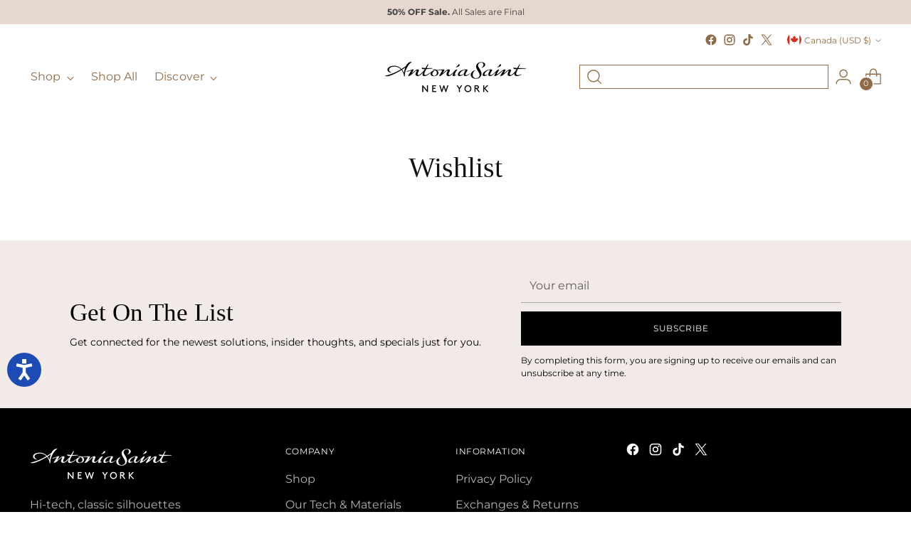

--- FILE ---
content_type: text/html; charset=utf-8
request_url: https://antoniasaintny.com/en-ca/pages/wishlist
body_size: 42516
content:
<!doctype html>

<!--
  ___                 ___           ___           ___
       /  /\                     /__/\         /  /\         /  /\
      /  /:/_                    \  \:\       /  /:/        /  /::\
     /  /:/ /\  ___     ___       \  \:\     /  /:/        /  /:/\:\
    /  /:/ /:/ /__/\   /  /\  ___  \  \:\   /  /:/  ___   /  /:/  \:\
   /__/:/ /:/  \  \:\ /  /:/ /__/\  \__\:\ /__/:/  /  /\ /__/:/ \__\:\
   \  \:\/:/    \  \:\  /:/  \  \:\ /  /:/ \  \:\ /  /:/ \  \:\ /  /:/
    \  \::/      \  \:\/:/    \  \:\  /:/   \  \:\  /:/   \  \:\  /:/
     \  \:\       \  \::/      \  \:\/:/     \  \:\/:/     \  \:\/:/
      \  \:\       \__\/        \  \::/       \  \::/       \  \::/
       \__\/                     \__\/         \__\/         \__\/

  --------------------------------------------------------------------
  #  Stiletto v2.4.0
  #  Documentation: https://fluorescent.co/help/stiletto/
  #  Purchase: https://themes.shopify.com/themes/stiletto/
  #  A product by Fluorescent: https://fluorescent.co/
  --------------------------------------------------------------------
-->

<html class="no-js" lang="en" style="--announcement-height: 1px;">
  <head>
    <meta charset="UTF-8">
    <meta http-equiv="X-UA-Compatible" content="IE=edge,chrome=1">
    <meta name="viewport" content="width=device-width,initial-scale=1">
    




  <meta name="description" content="Antonia Saint NY">



    <link rel="canonical" href="https://antoniasaintny.com/en-ca/pages/wishlist">
    <link rel="preconnect" href="https://cdn.shopify.com" crossorigin><link rel="shortcut icon" href="//antoniasaintny.com/cdn/shop/files/ASNY-32x32.jpg?crop=center&height=32&v=1705621851&width=32" type="image/png"><title>Wishlist
&ndash; Antonia Saint NY</title>
    


    








<meta property="og:url" content="https://antoniasaintny.com/en-ca/pages/wishlist">
<meta property="og:site_name" content="Antonia Saint NY">
<meta property="og:type" content="website">
<meta property="og:title" content="Wishlist">
<meta property="og:description" content="Antonia Saint NY">
<meta property="og:image" content="http://antoniasaintny.com/cdn/shop/files/social-share_1200x628.jpg?v=1706800234">
<meta property="og:image:secure_url" content="https://antoniasaintny.com/cdn/shop/files/social-share_1200x628.jpg?v=1706800234">



<meta name="twitter:title" content="Wishlist">
<meta name="twitter:description" content="Antonia Saint NY">
<meta name="twitter:card" content="summary_large_image">
<meta name="twitter:image" content="https://antoniasaintny.com/cdn/shop/files/social-share_1200x628.jpg?v=1706800234">
<meta name="twitter:image:width" content="480">
<meta name="twitter:image:height" content="480">


    <script>
  console.log('Stiletto v2.4.0 by Fluorescent');

  document.documentElement.className = document.documentElement.className.replace('no-js', '');
  if (window.matchMedia(`(prefers-reduced-motion: reduce)`) === true || window.matchMedia(`(prefers-reduced-motion: reduce)`).matches === true) {
    document.documentElement.classList.add('prefers-reduced-motion');
  } else {
    document.documentElement.classList.add('do-anim');
  }

  window.theme = {
    version: 'v2.4.0',
    themeName: 'Stiletto',
    moneyFormat: "${{amount_no_decimals}}",
    strings: {
      name: "Antonia Saint NY",
      accessibility: {
        play_video: "Play",
        pause_video: "Pause",
        range_lower: "Lower",
        range_upper: "Upper"
      },
      product: {
        no_shipping_rates: "Shipping rate unavailable",
        country_placeholder: "Country\/Region",
        review: "Write a review"
      },
      products: {
        product: {
          unavailable: "Unavailable",
          unitPrice: "Unit price",
          unitPriceSeparator: "per",
          sku: "SKU"
        }
      },
      cart: {
        editCartNote: "Edit order notes",
        addCartNote: "Add order notes",
        quantityError: "You have the maximum number of this product in your cart"
      },
      pagination: {
        viewing: "You’re viewing {{ of }} of {{ total }}",
        products: "products",
        results: "results"
      }
    },
    routes: {
      root: "/en-ca",
      cart: {
        base: "/en-ca/cart",
        add: "/en-ca/cart/add",
        change: "/en-ca/cart/change",
        update: "/en-ca/cart/update",
        clear: "/en-ca/cart/clear",
        // Manual routes until Shopify adds support
        shipping: "/en-ca/cart/shipping_rates",
      },
      // Manual routes until Shopify adds support
      products: "/en-ca/products",
      productRecommendations: "/en-ca/recommendations/products",
      predictive_search_url: '/en-ca/search/suggest',
    },
    icons: {
      chevron: "\u003cspan class=\"icon icon-new icon-chevron \"\u003e\n  \u003csvg viewBox=\"0 0 24 24\" fill=\"none\" xmlns=\"http:\/\/www.w3.org\/2000\/svg\"\u003e\u003cpath d=\"M1.875 7.438 12 17.563 22.125 7.438\" stroke=\"currentColor\" stroke-width=\"2\"\/\u003e\u003c\/svg\u003e\n\u003c\/span\u003e\n\n",
      close: "\u003cspan class=\"icon icon-new icon-close \"\u003e\n  \u003csvg viewBox=\"0 0 24 24\" fill=\"none\" xmlns=\"http:\/\/www.w3.org\/2000\/svg\"\u003e\u003cpath d=\"M2.66 1.34 2 .68.68 2l.66.66 1.32-1.32zm18.68 21.32.66.66L23.32 22l-.66-.66-1.32 1.32zm1.32-20 .66-.66L22 .68l-.66.66 1.32 1.32zM1.34 21.34.68 22 2 23.32l.66-.66-1.32-1.32zm0-18.68 10 10 1.32-1.32-10-10-1.32 1.32zm11.32 10 10-10-1.32-1.32-10 10 1.32 1.32zm-1.32-1.32-10 10 1.32 1.32 10-10-1.32-1.32zm0 1.32 10 10 1.32-1.32-10-10-1.32 1.32z\" fill=\"currentColor\"\/\u003e\u003c\/svg\u003e\n\u003c\/span\u003e\n\n",
      zoom: "\u003cspan class=\"icon icon-new icon-zoom \"\u003e\n  \u003csvg viewBox=\"0 0 24 24\" fill=\"none\" xmlns=\"http:\/\/www.w3.org\/2000\/svg\"\u003e\u003cpath d=\"M10.3,19.71c5.21,0,9.44-4.23,9.44-9.44S15.51,.83,10.3,.83,.86,5.05,.86,10.27s4.23,9.44,9.44,9.44Z\" fill=\"none\" stroke=\"currentColor\" stroke-linecap=\"round\" stroke-miterlimit=\"10\" stroke-width=\"1.63\"\/\u003e\n          \u003cpath d=\"M5.05,10.27H15.54\" fill=\"none\" stroke=\"currentColor\" stroke-miterlimit=\"10\" stroke-width=\"1.63\"\/\u003e\n          \u003cpath class=\"cross-up\" d=\"M10.3,5.02V15.51\" fill=\"none\" stroke=\"currentColor\" stroke-miterlimit=\"10\" stroke-width=\"1.63\"\/\u003e\n          \u003cpath d=\"M16.92,16.9l6.49,6.49\" fill=\"none\" stroke=\"currentColor\" stroke-miterlimit=\"10\" stroke-width=\"1.63\"\/\u003e\u003c\/svg\u003e\n\u003c\/span\u003e\n\n"
    },
    coreData: {
      n: "Stiletto",
      v: "v2.4.0",
    },
    pageType: "page"
  }

  

  window.pageType = "page"
  window.collection = {
    URL: null,
    handle: null
  }
</script>

    

    <style>
  @font-face {
  font-family: Halant;
  font-weight: 400;
  font-style: normal;
  font-display: swap;
  src: url("//antoniasaintny.com/cdn/fonts/halant/halant_n4.7a3ca1dd5e401bca6e0e60419988fc6cfb4396fb.woff2") format("woff2"),
       url("//antoniasaintny.com/cdn/fonts/halant/halant_n4.38c179b4994871894f8956587b45f527a9326a7a.woff") format("woff");
}

  
  
  @font-face {
  font-family: Montserrat;
  font-weight: 400;
  font-style: normal;
  font-display: swap;
  src: url("//antoniasaintny.com/cdn/fonts/montserrat/montserrat_n4.81949fa0ac9fd2021e16436151e8eaa539321637.woff2") format("woff2"),
       url("//antoniasaintny.com/cdn/fonts/montserrat/montserrat_n4.a6c632ca7b62da89c3594789ba828388aac693fe.woff") format("woff");
}

  @font-face {
  font-family: Montserrat;
  font-weight: 700;
  font-style: normal;
  font-display: swap;
  src: url("//antoniasaintny.com/cdn/fonts/montserrat/montserrat_n7.3c434e22befd5c18a6b4afadb1e3d77c128c7939.woff2") format("woff2"),
       url("//antoniasaintny.com/cdn/fonts/montserrat/montserrat_n7.5d9fa6e2cae713c8fb539a9876489d86207fe957.woff") format("woff");
}

  @font-face {
  font-family: Montserrat;
  font-weight: 500;
  font-style: normal;
  font-display: swap;
  src: url("//antoniasaintny.com/cdn/fonts/montserrat/montserrat_n5.07ef3781d9c78c8b93c98419da7ad4fbeebb6635.woff2") format("woff2"),
       url("//antoniasaintny.com/cdn/fonts/montserrat/montserrat_n5.adf9b4bd8b0e4f55a0b203cdd84512667e0d5e4d.woff") format("woff");
}

  @font-face {
  font-family: Montserrat;
  font-weight: 400;
  font-style: italic;
  font-display: swap;
  src: url("//antoniasaintny.com/cdn/fonts/montserrat/montserrat_i4.5a4ea298b4789e064f62a29aafc18d41f09ae59b.woff2") format("woff2"),
       url("//antoniasaintny.com/cdn/fonts/montserrat/montserrat_i4.072b5869c5e0ed5b9d2021e4c2af132e16681ad2.woff") format("woff");
}

  @font-face {
  font-family: Montserrat;
  font-weight: 700;
  font-style: italic;
  font-display: swap;
  src: url("//antoniasaintny.com/cdn/fonts/montserrat/montserrat_i7.a0d4a463df4f146567d871890ffb3c80408e7732.woff2") format("woff2"),
       url("//antoniasaintny.com/cdn/fonts/montserrat/montserrat_i7.f6ec9f2a0681acc6f8152c40921d2a4d2e1a2c78.woff") format("woff");
}


  :root {
    --color-text: #111111;
    --color-text-8-percent: rgba(17, 17, 17, 0.08);  
    --color-text-alpha: rgba(17, 17, 17, 0.35);
    --color-text-meta: rgba(17, 17, 17, 0.6);
    --color-text-link: #000000;
    --color-text-error: #D02F2E;
    --color-text-success: #478947;

    --color-background: #ffffff;
    --color-background-semi-transparent-80: rgba(255, 255, 255, 0.8);
    --color-background-semi-transparent-90: rgba(255, 255, 255, 0.9);

    --color-background-transparent: rgba(255, 255, 255, 0);
    --color-border: #aaaaaa;
    --color-border-meta: rgba(170, 170, 170, 0.6);
    --color-overlay: rgba(0, 0, 0, 0.7);

    --color-background-meta: #f5f5f5;
    --color-background-meta-alpha: rgba(245, 245, 245, 0.6);
    --color-background-darker-meta: #e8e8e8;
    --color-background-darker-meta-alpha: rgba(232, 232, 232, 0.6);
    --color-background-placeholder: #e8e8e8;
    --color-background-placeholder-lighter: #f0f0f0;
    --color-foreground-placeholder: rgba(17, 17, 17, 0.4);

    --color-border-input: #aaaaaa;
    --color-border-input-alpha: rgba(170, 170, 170, 0.25);
    --color-text-input: #111111;
    --color-text-input-alpha: rgba(17, 17, 17, 0.04);

    --color-text-button: #ffffff;

    --color-background-button: #111111;
    --color-background-button-alpha: rgba(17, 17, 17, 0.6);
    --color-background-outline-button-alpha: rgba(17, 17, 17, 0.1);
    --color-background-button-hover: #444444;

    --color-icon: rgba(17, 17, 17, 0.4);
    --color-icon-darker: rgba(17, 17, 17, 0.6);

    --color-text-sale-badge: #C31818;
    --color-background-sold-badge: #414141;
    --color-text-sold-badge: #ffffff;

    --color-text-header: #8f6a45;
    --color-text-header-half-transparent: rgba(143, 106, 69, 0.5);

    --color-background-header: #ffffff;
    --color-background-header-transparent: rgba(255, 255, 255, 0);
    --color-icon-header: #8f6a45;
    --color-shadow-header: rgba(0, 0, 0, 0.15);

    --color-background-footer: #000000;
    --color-text-footer: #ffffff;
    --color-text-footer-subdued: rgba(255, 255, 255, 0.7);

    --color-products-sale-price: #C31818;
    --color-products-rating-star: #e3d200;

    --color-products-stock-good: #3C9342;
    --color-products-stock-medium: #A77A06;
    --color-products-stock-bad: #A70100;
    --color-products-stock-bad: #A70100;

    --font-logo: Halant, serif;
    --font-logo-weight: 400;
    --font-logo-style: normal;
    --logo-text-transform: none;
    --logo-letter-spacing: 0.0em;

    --font-heading: "Times New Roman", Times, serif;
    --font-heading-weight: 400;
    --font-heading-style: normal;
    --font-heading-text-transform: none;
    --font-heading-base-letter-spacing: 0.0em;
    --font-heading-base-size: 40px;

    --font-body: Montserrat, sans-serif;
    --font-body-weight: 400;
    --font-body-style: normal;
    --font-body-italic: italic;
    --font-body-bold-weight: 700;
    --font-body-base-letter-spacing: 0.0em;
    --font-body-base-size: 16px;

    /* Typography */
    --line-height-heading: 1.1;
    --line-height-subheading: 1.33;
    --line-height-body: 1.5;

    --logo-font-size: 
clamp(1.3125rem, 1.0794198895027625rem + 0.9944751381215469vw, 1.875rem)
;

    --font-size-navigation-base: 16px;
    --font-navigation-base-letter-spacing: 0.005em;
    --font-navigation-base-text-transform: none;

    --font-size-heading-display-1: 
clamp(3.0rem, 2.6892265193370166rem + 1.3259668508287292vw, 3.75rem)
;
    --font-size-heading-display-2: 
clamp(2.666rem, 2.389825966850829rem + 1.178342541436464vw, 3.3325rem)
;
    --font-size-heading-display-3: 
clamp(2.3332rem, 2.0915011049723757rem + 1.0312486187845304vw, 2.9165rem)
;
    --font-size-heading-1-base: 
clamp(2.0rem, 1.792817679558011rem + 0.8839779005524863vw, 2.5rem)
;
    --font-size-heading-2-base: 
clamp(1.75rem, 1.5687154696132597rem + 0.7734806629834254vw, 2.1875rem)
;
    --font-size-heading-3-base: 
clamp(1.5rem, 1.3446132596685083rem + 0.6629834254143646vw, 1.875rem)
;
    --font-size-heading-4-base: 
clamp(1.166rem, 1.0452127071823205rem + 0.5153591160220994vw, 1.4575rem)
;
    --font-size-heading-5-base: 
clamp(1.0rem, 0.8964088397790055rem + 0.4419889502762431vw, 1.25rem)
;
    --font-size-heading-6-base: 
clamp(0.832rem, 0.7458121546961326rem + 0.36773480662983427vw, 1.04rem)
;
    --font-size-body-400: 
clamp(1.5827rem, 1.5481834254143647rem + 0.1472707182320442vw, 1.666rem)
;
    --font-size-body-350: 
clamp(1.47725rem, 1.4450331491712707rem + 0.1374585635359116vw, 1.555rem)
;
    --font-size-body-300: 
clamp(1.3718rem, 1.3418828729281769rem + 0.127646408839779vw, 1.444rem)
;
    --font-size-body-250: 
clamp(1.26635rem, 1.2387325966850828rem + 0.1178342541436464vw, 1.333rem)
;
    --font-size-body-200: 
clamp(1.1609rem, 1.135582320441989rem + 0.1080220994475138vw, 1.222rem)
;
    --font-size-body-150: 
clamp(1.05545rem, 1.032432044198895rem + 0.09820994475138121vw, 1.111rem)
;
    --font-size-body-100: 
clamp(0.95rem, 0.9292817679558011rem + 0.08839779005524862vw, 1.0rem)
;
    --font-size-body-75: 
clamp(0.8436rem, 0.8252022099447514rem + 0.07849723756906077vw, 0.888rem)
;
    --font-size-body-60: 
clamp(0.78109rem, 0.7640554696132597rem + 0.07268066298342542vw, 0.8222rem)
;
    --font-size-body-50: 
clamp(0.73815rem, 0.7220519337016574rem + 0.06868508287292817vw, 0.777rem)
;
    --font-size-body-25: 
clamp(0.6859rem, 0.6709414364640884rem + 0.0638232044198895vw, 0.722rem)
;
    --font-size-body-20: 
clamp(0.6327rem, 0.6189016574585635rem + 0.05887292817679558vw, 0.666rem)
;

    /* Buttons */
    
      --button-padding-multiplier: 1;
      --font-size-button: var(--font-size-body-50);
      --font-size-button-x-small: var(--font-size-body-25);
    

    --font-button-text-transform: uppercase;
    --button-letter-spacing: 0.05em;
    --line-height-button: 1.45;

    /* Product badges */
    
      --font-size-product-badge: var(--font-size-body-25);
    

    --font-product-badge-text-transform: none;

    /* Product listing titles */
    
      --font-size-listing-title: var(--font-size-body-100);
    

    --font-product-listing-title-text-transform: none;
    --font-product-listing-title-base-letter-spacing: 0.02em;

    /* Shopify pay specific */
    --payment-terms-background-color: #f5f5f5;
  }

  @supports not (font-size: clamp(10px, 3.3vw, 20px)) {
    :root {
      --logo-font-size: 
1.59375rem
;
      --font-size-heading-display-1: 
3.375rem
;
      --font-size-heading-display-2: 
2.99925rem
;
      --font-size-heading-display-3: 
2.62485rem
;
      --font-size-heading-1-base: 
2.25rem
;
      --font-size-heading-2-base: 
1.96875rem
;
      --font-size-heading-3-base: 
1.6875rem
;
      --font-size-heading-4-base: 
1.31175rem
;
      --font-size-heading-5-base: 
1.125rem
;
      --font-size-heading-6-base: 
0.936rem
;
      --font-size-body-400: 
1.62435rem
;
      --font-size-body-350: 
1.516125rem
;
      --font-size-body-300: 
1.4079rem
;
      --font-size-body-250: 
1.299675rem
;
      --font-size-body-200: 
1.19145rem
;
      --font-size-body-150: 
1.083225rem
;
      --font-size-body-100: 
0.975rem
;
      --font-size-body-75: 
0.8658rem
;
      --font-size-body-60: 
0.801645rem
;
      --font-size-body-50: 
0.757575rem
;
      --font-size-body-25: 
0.70395rem
;
      --font-size-body-20: 
0.64935rem
;
    }
  }.product-badge[data-handle="new-arrival"]{
        color: #877676;
      }
    
.product-badge[data-handle="best-seller"]{
        color: #8f6a45;
      }
    
.product-badge[data-handle="new-arrival"]{
        color: #000000;
      }
    
.product-badge[data-handle="final-sale"]{
        color: #D50000;
      }
    
</style>

<script>
  flu = window.flu || {};
  flu.chunks = {
    photoswipe: "//antoniasaintny.com/cdn/shop/t/95/assets/photoswipe-chunk.js?v=5630051195468424621747849402",
    swiper: "//antoniasaintny.com/cdn/shop/t/95/assets/swiper-chunk.js?v=73725226959832986321747849402",
    nouislider: "//antoniasaintny.com/cdn/shop/t/95/assets/nouislider-chunk.js?v=119160367387469102641747849402",
    polyfillInert: "//antoniasaintny.com/cdn/shop/t/95/assets/polyfill-inert-chunk.js?v=9775187524458939151747849402",
    polyfillResizeObserver: "//antoniasaintny.com/cdn/shop/t/95/assets/polyfill-resize-observer-chunk.js?v=49253094118087005231747849402",
  };
</script>





  <script type="module" src="//antoniasaintny.com/cdn/shop/t/95/assets/theme.js?v=122262900534847409981747849402"></script>










<meta name="viewport" content="width=device-width,initial-scale=1">
<script defer>
  var defineVH = function () {
    document.documentElement.style.setProperty('--vh', window.innerHeight * 0.01 + 'px');
  };
  window.addEventListener('resize', defineVH);
  window.addEventListener('orientationchange', defineVH);
  defineVH();
</script>

<link href="//antoniasaintny.com/cdn/shop/t/95/assets/theme.css?v=47123171021720965551747849402" rel="stylesheet" type="text/css" media="all" />


  <link href="//antoniasaintny.com/cdn/shop/t/95/assets/custom.css?v=107534511645633002801747849402" rel="stylesheet" type="text/css" media="all" />

<link href="//antoniasaintny.com/cdn/shop/t/95/assets/new-quick-search.css?v=13846104223773745491747849402" rel="stylesheet" type="text/css" media="all" />
      <script src="//antoniasaintny.com/cdn/shop/t/95/assets/new-quick-search.js?v=93144040781686888291747849402" defer></script><script>window.performance && window.performance.mark && window.performance.mark('shopify.content_for_header.start');</script><meta name="facebook-domain-verification" content="uas28sfneynih4reh6fdbqnieidvsx">
<meta name="google-site-verification" content="eYe28IFai6EO6Ib5cBUAjWfHKTUEIrzhLjxkvBkP_4Y">
<meta id="shopify-digital-wallet" name="shopify-digital-wallet" content="/63157993706/digital_wallets/dialog">
<meta name="shopify-checkout-api-token" content="98b62fc41dceedd513608b0086ff32a8">
<meta id="in-context-paypal-metadata" data-shop-id="63157993706" data-venmo-supported="true" data-environment="production" data-locale="en_US" data-paypal-v4="true" data-currency="USD">
<link rel="alternate" hreflang="x-default" href="https://antoniasaintny.com/pages/wishlist">
<link rel="alternate" hreflang="en-CA" href="https://antoniasaintny.com/en-ca/pages/wishlist">
<script async="async" src="/checkouts/internal/preloads.js?locale=en-CA"></script>
<link rel="preconnect" href="https://shop.app" crossorigin="anonymous">
<script async="async" src="https://shop.app/checkouts/internal/preloads.js?locale=en-CA&shop_id=63157993706" crossorigin="anonymous"></script>
<script id="apple-pay-shop-capabilities" type="application/json">{"shopId":63157993706,"countryCode":"US","currencyCode":"USD","merchantCapabilities":["supports3DS"],"merchantId":"gid:\/\/shopify\/Shop\/63157993706","merchantName":"Antonia Saint NY","requiredBillingContactFields":["postalAddress","email"],"requiredShippingContactFields":["postalAddress","email"],"shippingType":"shipping","supportedNetworks":["visa","masterCard","amex","discover"],"total":{"type":"pending","label":"Antonia Saint NY","amount":"1.00"},"shopifyPaymentsEnabled":true,"supportsSubscriptions":true}</script>
<script id="shopify-features" type="application/json">{"accessToken":"98b62fc41dceedd513608b0086ff32a8","betas":["rich-media-storefront-analytics"],"domain":"antoniasaintny.com","predictiveSearch":true,"shopId":63157993706,"locale":"en"}</script>
<script>var Shopify = Shopify || {};
Shopify.shop = "antonia-saint.myshopify.com";
Shopify.locale = "en";
Shopify.currency = {"active":"USD","rate":"1.0"};
Shopify.country = "CA";
Shopify.theme = {"name":"Copy of [QA] 16 Dec 2024","id":178476745070,"schema_name":"Stiletto","schema_version":"2.4.0","theme_store_id":null,"role":"main"};
Shopify.theme.handle = "null";
Shopify.theme.style = {"id":null,"handle":null};
Shopify.cdnHost = "antoniasaintny.com/cdn";
Shopify.routes = Shopify.routes || {};
Shopify.routes.root = "/en-ca/";</script>
<script type="module">!function(o){(o.Shopify=o.Shopify||{}).modules=!0}(window);</script>
<script>!function(o){function n(){var o=[];function n(){o.push(Array.prototype.slice.apply(arguments))}return n.q=o,n}var t=o.Shopify=o.Shopify||{};t.loadFeatures=n(),t.autoloadFeatures=n()}(window);</script>
<script>
  window.ShopifyPay = window.ShopifyPay || {};
  window.ShopifyPay.apiHost = "shop.app\/pay";
  window.ShopifyPay.redirectState = null;
</script>
<script id="shop-js-analytics" type="application/json">{"pageType":"page"}</script>
<script defer="defer" async type="module" src="//antoniasaintny.com/cdn/shopifycloud/shop-js/modules/v2/client.init-shop-cart-sync_D0dqhulL.en.esm.js"></script>
<script defer="defer" async type="module" src="//antoniasaintny.com/cdn/shopifycloud/shop-js/modules/v2/chunk.common_CpVO7qML.esm.js"></script>
<script type="module">
  await import("//antoniasaintny.com/cdn/shopifycloud/shop-js/modules/v2/client.init-shop-cart-sync_D0dqhulL.en.esm.js");
await import("//antoniasaintny.com/cdn/shopifycloud/shop-js/modules/v2/chunk.common_CpVO7qML.esm.js");

  window.Shopify.SignInWithShop?.initShopCartSync?.({"fedCMEnabled":true,"windoidEnabled":true});

</script>
<script>
  window.Shopify = window.Shopify || {};
  if (!window.Shopify.featureAssets) window.Shopify.featureAssets = {};
  window.Shopify.featureAssets['shop-js'] = {"shop-cart-sync":["modules/v2/client.shop-cart-sync_D9bwt38V.en.esm.js","modules/v2/chunk.common_CpVO7qML.esm.js"],"init-fed-cm":["modules/v2/client.init-fed-cm_BJ8NPuHe.en.esm.js","modules/v2/chunk.common_CpVO7qML.esm.js"],"init-shop-email-lookup-coordinator":["modules/v2/client.init-shop-email-lookup-coordinator_pVrP2-kG.en.esm.js","modules/v2/chunk.common_CpVO7qML.esm.js"],"shop-cash-offers":["modules/v2/client.shop-cash-offers_CNh7FWN-.en.esm.js","modules/v2/chunk.common_CpVO7qML.esm.js","modules/v2/chunk.modal_DKF6x0Jh.esm.js"],"init-shop-cart-sync":["modules/v2/client.init-shop-cart-sync_D0dqhulL.en.esm.js","modules/v2/chunk.common_CpVO7qML.esm.js"],"init-windoid":["modules/v2/client.init-windoid_DaoAelzT.en.esm.js","modules/v2/chunk.common_CpVO7qML.esm.js"],"shop-toast-manager":["modules/v2/client.shop-toast-manager_1DND8Tac.en.esm.js","modules/v2/chunk.common_CpVO7qML.esm.js"],"pay-button":["modules/v2/client.pay-button_CFeQi1r6.en.esm.js","modules/v2/chunk.common_CpVO7qML.esm.js"],"shop-button":["modules/v2/client.shop-button_Ca94MDdQ.en.esm.js","modules/v2/chunk.common_CpVO7qML.esm.js"],"shop-login-button":["modules/v2/client.shop-login-button_DPYNfp1Z.en.esm.js","modules/v2/chunk.common_CpVO7qML.esm.js","modules/v2/chunk.modal_DKF6x0Jh.esm.js"],"avatar":["modules/v2/client.avatar_BTnouDA3.en.esm.js"],"shop-follow-button":["modules/v2/client.shop-follow-button_BMKh4nJE.en.esm.js","modules/v2/chunk.common_CpVO7qML.esm.js","modules/v2/chunk.modal_DKF6x0Jh.esm.js"],"init-customer-accounts-sign-up":["modules/v2/client.init-customer-accounts-sign-up_CJXi5kRN.en.esm.js","modules/v2/client.shop-login-button_DPYNfp1Z.en.esm.js","modules/v2/chunk.common_CpVO7qML.esm.js","modules/v2/chunk.modal_DKF6x0Jh.esm.js"],"init-shop-for-new-customer-accounts":["modules/v2/client.init-shop-for-new-customer-accounts_BoBxkgWu.en.esm.js","modules/v2/client.shop-login-button_DPYNfp1Z.en.esm.js","modules/v2/chunk.common_CpVO7qML.esm.js","modules/v2/chunk.modal_DKF6x0Jh.esm.js"],"init-customer-accounts":["modules/v2/client.init-customer-accounts_DCuDTzpR.en.esm.js","modules/v2/client.shop-login-button_DPYNfp1Z.en.esm.js","modules/v2/chunk.common_CpVO7qML.esm.js","modules/v2/chunk.modal_DKF6x0Jh.esm.js"],"checkout-modal":["modules/v2/client.checkout-modal_U_3e4VxF.en.esm.js","modules/v2/chunk.common_CpVO7qML.esm.js","modules/v2/chunk.modal_DKF6x0Jh.esm.js"],"lead-capture":["modules/v2/client.lead-capture_DEgn0Z8u.en.esm.js","modules/v2/chunk.common_CpVO7qML.esm.js","modules/v2/chunk.modal_DKF6x0Jh.esm.js"],"shop-login":["modules/v2/client.shop-login_CoM5QKZ_.en.esm.js","modules/v2/chunk.common_CpVO7qML.esm.js","modules/v2/chunk.modal_DKF6x0Jh.esm.js"],"payment-terms":["modules/v2/client.payment-terms_BmrqWn8r.en.esm.js","modules/v2/chunk.common_CpVO7qML.esm.js","modules/v2/chunk.modal_DKF6x0Jh.esm.js"]};
</script>
<script>(function() {
  var isLoaded = false;
  function asyncLoad() {
    if (isLoaded) return;
    isLoaded = true;
    var urls = ["https:\/\/unpkg.com\/@happyreturns\/happyreturns-script-tag?shop=antonia-saint.myshopify.com","https:\/\/cdn.shopify.com\/s\/files\/1\/0631\/5799\/3706\/t\/23\/assets\/affirmShopify.js?v=1706635947\u0026shop=antonia-saint.myshopify.com","https:\/\/cdn.nfcube.com\/instafeed-a2d1fc6eb482c3018658156972d3b7e3.js?shop=antonia-saint.myshopify.com","https:\/\/static.shareasale.com\/json\/shopify\/shareasale-tracking.js?sasmid=164252\u0026ssmtid=111168\u0026shop=antonia-saint.myshopify.com","https:\/\/admin.revenuehunt.com\/embed.js?shop=antonia-saint.myshopify.com"];
    for (var i = 0; i < urls.length; i++) {
      var s = document.createElement('script');
      s.type = 'text/javascript';
      s.async = true;
      s.src = urls[i];
      var x = document.getElementsByTagName('script')[0];
      x.parentNode.insertBefore(s, x);
    }
  };
  if(window.attachEvent) {
    window.attachEvent('onload', asyncLoad);
  } else {
    window.addEventListener('load', asyncLoad, false);
  }
})();</script>
<script id="__st">var __st={"a":63157993706,"offset":-18000,"reqid":"4e91b59f-9f68-4380-ad56-927e140ebf24-1765248984","pageurl":"antoniasaintny.com\/en-ca\/pages\/wishlist","s":"pages-97000456426","u":"a51f28e96455","p":"page","rtyp":"page","rid":97000456426};</script>
<script>window.ShopifyPaypalV4VisibilityTracking = true;</script>
<script id="captcha-bootstrap">!function(){'use strict';const t='contact',e='account',n='new_comment',o=[[t,t],['blogs',n],['comments',n],[t,'customer']],c=[[e,'customer_login'],[e,'guest_login'],[e,'recover_customer_password'],[e,'create_customer']],r=t=>t.map((([t,e])=>`form[action*='/${t}']:not([data-nocaptcha='true']) input[name='form_type'][value='${e}']`)).join(','),a=t=>()=>t?[...document.querySelectorAll(t)].map((t=>t.form)):[];function s(){const t=[...o],e=r(t);return a(e)}const i='password',u='form_key',d=['recaptcha-v3-token','g-recaptcha-response','h-captcha-response',i],f=()=>{try{return window.sessionStorage}catch{return}},m='__shopify_v',_=t=>t.elements[u];function p(t,e,n=!1){try{const o=window.sessionStorage,c=JSON.parse(o.getItem(e)),{data:r}=function(t){const{data:e,action:n}=t;return t[m]||n?{data:e,action:n}:{data:t,action:n}}(c);for(const[e,n]of Object.entries(r))t.elements[e]&&(t.elements[e].value=n);n&&o.removeItem(e)}catch(o){console.error('form repopulation failed',{error:o})}}const l='form_type',E='cptcha';function T(t){t.dataset[E]=!0}const w=window,h=w.document,L='Shopify',v='ce_forms',y='captcha';let A=!1;((t,e)=>{const n=(g='f06e6c50-85a8-45c8-87d0-21a2b65856fe',I='https://cdn.shopify.com/shopifycloud/storefront-forms-hcaptcha/ce_storefront_forms_captcha_hcaptcha.v1.5.2.iife.js',D={infoText:'Protected by hCaptcha',privacyText:'Privacy',termsText:'Terms'},(t,e,n)=>{const o=w[L][v],c=o.bindForm;if(c)return c(t,g,e,D).then(n);var r;o.q.push([[t,g,e,D],n]),r=I,A||(h.body.append(Object.assign(h.createElement('script'),{id:'captcha-provider',async:!0,src:r})),A=!0)});var g,I,D;w[L]=w[L]||{},w[L][v]=w[L][v]||{},w[L][v].q=[],w[L][y]=w[L][y]||{},w[L][y].protect=function(t,e){n(t,void 0,e),T(t)},Object.freeze(w[L][y]),function(t,e,n,w,h,L){const[v,y,A,g]=function(t,e,n){const i=e?o:[],u=t?c:[],d=[...i,...u],f=r(d),m=r(i),_=r(d.filter((([t,e])=>n.includes(e))));return[a(f),a(m),a(_),s()]}(w,h,L),I=t=>{const e=t.target;return e instanceof HTMLFormElement?e:e&&e.form},D=t=>v().includes(t);t.addEventListener('submit',(t=>{const e=I(t);if(!e)return;const n=D(e)&&!e.dataset.hcaptchaBound&&!e.dataset.recaptchaBound,o=_(e),c=g().includes(e)&&(!o||!o.value);(n||c)&&t.preventDefault(),c&&!n&&(function(t){try{if(!f())return;!function(t){const e=f();if(!e)return;const n=_(t);if(!n)return;const o=n.value;o&&e.removeItem(o)}(t);const e=Array.from(Array(32),(()=>Math.random().toString(36)[2])).join('');!function(t,e){_(t)||t.append(Object.assign(document.createElement('input'),{type:'hidden',name:u})),t.elements[u].value=e}(t,e),function(t,e){const n=f();if(!n)return;const o=[...t.querySelectorAll(`input[type='${i}']`)].map((({name:t})=>t)),c=[...d,...o],r={};for(const[a,s]of new FormData(t).entries())c.includes(a)||(r[a]=s);n.setItem(e,JSON.stringify({[m]:1,action:t.action,data:r}))}(t,e)}catch(e){console.error('failed to persist form',e)}}(e),e.submit())}));const S=(t,e)=>{t&&!t.dataset[E]&&(n(t,e.some((e=>e===t))),T(t))};for(const o of['focusin','change'])t.addEventListener(o,(t=>{const e=I(t);D(e)&&S(e,y())}));const B=e.get('form_key'),M=e.get(l),P=B&&M;t.addEventListener('DOMContentLoaded',(()=>{const t=y();if(P)for(const e of t)e.elements[l].value===M&&p(e,B);[...new Set([...A(),...v().filter((t=>'true'===t.dataset.shopifyCaptcha))])].forEach((e=>S(e,t)))}))}(h,new URLSearchParams(w.location.search),n,t,e,['guest_login'])})(!0,!0)}();</script>
<script integrity="sha256-52AcMU7V7pcBOXWImdc/TAGTFKeNjmkeM1Pvks/DTgc=" data-source-attribution="shopify.loadfeatures" defer="defer" src="//antoniasaintny.com/cdn/shopifycloud/storefront/assets/storefront/load_feature-81c60534.js" crossorigin="anonymous"></script>
<script crossorigin="anonymous" defer="defer" src="//antoniasaintny.com/cdn/shopifycloud/storefront/assets/shopify_pay/storefront-65b4c6d7.js?v=20250812"></script>
<script data-source-attribution="shopify.dynamic_checkout.dynamic.init">var Shopify=Shopify||{};Shopify.PaymentButton=Shopify.PaymentButton||{isStorefrontPortableWallets:!0,init:function(){window.Shopify.PaymentButton.init=function(){};var t=document.createElement("script");t.src="https://antoniasaintny.com/cdn/shopifycloud/portable-wallets/latest/portable-wallets.en.js",t.type="module",document.head.appendChild(t)}};
</script>
<script data-source-attribution="shopify.dynamic_checkout.buyer_consent">
  function portableWalletsHideBuyerConsent(e){var t=document.getElementById("shopify-buyer-consent"),n=document.getElementById("shopify-subscription-policy-button");t&&n&&(t.classList.add("hidden"),t.setAttribute("aria-hidden","true"),n.removeEventListener("click",e))}function portableWalletsShowBuyerConsent(e){var t=document.getElementById("shopify-buyer-consent"),n=document.getElementById("shopify-subscription-policy-button");t&&n&&(t.classList.remove("hidden"),t.removeAttribute("aria-hidden"),n.addEventListener("click",e))}window.Shopify?.PaymentButton&&(window.Shopify.PaymentButton.hideBuyerConsent=portableWalletsHideBuyerConsent,window.Shopify.PaymentButton.showBuyerConsent=portableWalletsShowBuyerConsent);
</script>
<script data-source-attribution="shopify.dynamic_checkout.cart.bootstrap">document.addEventListener("DOMContentLoaded",(function(){function t(){return document.querySelector("shopify-accelerated-checkout-cart, shopify-accelerated-checkout")}if(t())Shopify.PaymentButton.init();else{new MutationObserver((function(e,n){t()&&(Shopify.PaymentButton.init(),n.disconnect())})).observe(document.body,{childList:!0,subtree:!0})}}));
</script>
<script id='scb4127' type='text/javascript' async='' src='https://antoniasaintny.com/cdn/shopifycloud/privacy-banner/storefront-banner.js'></script><link id="shopify-accelerated-checkout-styles" rel="stylesheet" media="screen" href="https://antoniasaintny.com/cdn/shopifycloud/portable-wallets/latest/accelerated-checkout-backwards-compat.css" crossorigin="anonymous">
<style id="shopify-accelerated-checkout-cart">
        #shopify-buyer-consent {
  margin-top: 1em;
  display: inline-block;
  width: 100%;
}

#shopify-buyer-consent.hidden {
  display: none;
}

#shopify-subscription-policy-button {
  background: none;
  border: none;
  padding: 0;
  text-decoration: underline;
  font-size: inherit;
  cursor: pointer;
}

#shopify-subscription-policy-button::before {
  box-shadow: none;
}

      </style>

<script>window.performance && window.performance.mark && window.performance.mark('shopify.content_for_header.end');</script>

    <!-- begin Convert Experiences code-->
    <script type="text/javascript">
      var _conv_page_type = "page";
      var _conv_category_id = "";
      var _conv_category_name = "";
      var _conv_product_sku = "";
      var _conv_product_name = "";var _conv_product_price = "";
      var _conv_customer_id = "";
      var _conv_custom_v1 = "";
      var _conv_custom_v2 = "";
      var _conv_custom_v3 = "0";
      var _conv_custom_v4 = "0";
    </script>

    <script async type="text/javascript" src="//cdn-4.convertexperiments.com/v1/js/10041621-10049604.js"></script>
    <!-- end Convert Experiences code -->    
    
    <!-- Microsoft clarity Tracking Code for https://www.antoniasaintny.com -->
    <script type="text/javascript">
        (function(c,l,a,r,i,t,y){
            c[a]=c[a]||function(){(c[a].q=c[a].q||[]).push(arguments)};
            t=l.createElement(r);t.async=1;t.src="https://www.clarity.ms/tag/"+i;
            y=l.getElementsByTagName(r)[0];y.parentNode.insertBefore(t,y);
        })(window, document, "clarity", "script", "m43m1j6wlk");
    </script>    
    <script src="//antoniasaintny.com/cdn/shop/t/95/assets/color-swatches-slider.js?v=12162757898336608811747849402" defer></script>
    <script src="//antoniasaintny.com/cdn/shop/t/95/assets/component.generate-uniq-id.js?v=125536010836869212981747849402" defer type="text/javascript"></script>

    <!-- Hotjar Tracking Code for https://www.antoniasaintny.com -->
<script>
    (function(h,o,t,j,a,r){
        h.hj=h.hj||function(){(h.hj.q=h.hj.q||[]).push(arguments)};
        h._hjSettings={hjid:3905785,hjsv:6};
        a=o.getElementsByTagName('head')[0];
        r=o.createElement('script');r.async=1;
        r.src=t+h._hjSettings.hjid+j+h._hjSettings.hjsv;
        a.appendChild(r);
    })(window,document,'https://static.hotjar.com/c/hotjar-','.js?sv=');
</script>
    <script src="https://www.dwin1.com/111168.js" type="text/javascript" defer="defer"></script>
    
  <!-- BEGIN app block: shopify://apps/okendo/blocks/theme-settings/bb689e69-ea70-4661-8fb7-ad24a2e23c29 --><!-- BEGIN app snippet: header-metafields -->










    <style data-oke-reviews-version="0.80.0" type="text/css" data-href="https://d3hw6dc1ow8pp2.cloudfront.net/reviews-widget-plus/css/okendo-reviews-styles.9d163ae1.css"></style><style data-oke-reviews-version="0.80.0" type="text/css" data-href="https://d3hw6dc1ow8pp2.cloudfront.net/reviews-widget-plus/css/modules/okendo-star-rating.4cb378a8.css"></style><style data-oke-reviews-version="0.80.0" type="text/css" data-href="https://d3hw6dc1ow8pp2.cloudfront.net/reviews-widget-plus/css/modules/okendo-reviews-summary.a0c9d7d6.css"></style><style type="text/css">.okeReviews[data-oke-container],div.okeReviews{font-size:14px;font-size:var(--oke-text-regular);font-weight:400;font-family:var(--oke-text-fontFamily);line-height:1.6}.okeReviews[data-oke-container] *,.okeReviews[data-oke-container] :after,.okeReviews[data-oke-container] :before,div.okeReviews *,div.okeReviews :after,div.okeReviews :before{box-sizing:border-box}.okeReviews[data-oke-container] h1,.okeReviews[data-oke-container] h2,.okeReviews[data-oke-container] h3,.okeReviews[data-oke-container] h4,.okeReviews[data-oke-container] h5,.okeReviews[data-oke-container] h6,div.okeReviews h1,div.okeReviews h2,div.okeReviews h3,div.okeReviews h4,div.okeReviews h5,div.okeReviews h6{font-size:1em;font-weight:400;line-height:1.4;margin:0}.okeReviews[data-oke-container] ul,div.okeReviews ul{padding:0;margin:0}.okeReviews[data-oke-container] li,div.okeReviews li{list-style-type:none;padding:0}.okeReviews[data-oke-container] p,div.okeReviews p{line-height:1.8;margin:0 0 4px}.okeReviews[data-oke-container] p:last-child,div.okeReviews p:last-child{margin-bottom:0}.okeReviews[data-oke-container] a,div.okeReviews a{text-decoration:none;color:inherit}.okeReviews[data-oke-container] button,div.okeReviews button{border-radius:0;border:0;box-shadow:none;margin:0;width:auto;min-width:auto;padding:0;background-color:transparent;min-height:auto}.okeReviews[data-oke-container] button,.okeReviews[data-oke-container] input,.okeReviews[data-oke-container] select,.okeReviews[data-oke-container] textarea,div.okeReviews button,div.okeReviews input,div.okeReviews select,div.okeReviews textarea{font-family:inherit;font-size:1em}.okeReviews[data-oke-container] label,.okeReviews[data-oke-container] select,div.okeReviews label,div.okeReviews select{display:inline}.okeReviews[data-oke-container] select,div.okeReviews select{width:auto}.okeReviews[data-oke-container] article,.okeReviews[data-oke-container] aside,div.okeReviews article,div.okeReviews aside{margin:0}.okeReviews[data-oke-container] table,div.okeReviews table{background:transparent;border:0;border-collapse:collapse;border-spacing:0;font-family:inherit;font-size:1em;table-layout:auto}.okeReviews[data-oke-container] table td,.okeReviews[data-oke-container] table th,.okeReviews[data-oke-container] table tr,div.okeReviews table td,div.okeReviews table th,div.okeReviews table tr{border:0;font-family:inherit;font-size:1em}.okeReviews[data-oke-container] table td,.okeReviews[data-oke-container] table th,div.okeReviews table td,div.okeReviews table th{background:transparent;font-weight:400;letter-spacing:normal;padding:0;text-align:left;text-transform:none;vertical-align:middle}.okeReviews[data-oke-container] table tr:hover td,.okeReviews[data-oke-container] table tr:hover th,div.okeReviews table tr:hover td,div.okeReviews table tr:hover th{background:transparent}.okeReviews[data-oke-container] fieldset,div.okeReviews fieldset{border:0;padding:0;margin:0;min-width:0}.okeReviews[data-oke-container] img,.okeReviews[data-oke-container] svg,div.okeReviews img,div.okeReviews svg{max-width:none}.okeReviews[data-oke-container] div:empty,div.okeReviews div:empty{display:block}.okeReviews[data-oke-container] .oke-icon:before,div.okeReviews .oke-icon:before{font-family:oke-widget-icons!important;font-style:normal;font-weight:400;font-variant:normal;text-transform:none;line-height:1;-webkit-font-smoothing:antialiased;-moz-osx-font-smoothing:grayscale;color:inherit}.okeReviews[data-oke-container] .oke-icon--select-arrow:before,div.okeReviews .oke-icon--select-arrow:before{content:""}.okeReviews[data-oke-container] .oke-icon--loading:before,div.okeReviews .oke-icon--loading:before{content:""}.okeReviews[data-oke-container] .oke-icon--pencil:before,div.okeReviews .oke-icon--pencil:before{content:""}.okeReviews[data-oke-container] .oke-icon--filter:before,div.okeReviews .oke-icon--filter:before{content:""}.okeReviews[data-oke-container] .oke-icon--play:before,div.okeReviews .oke-icon--play:before{content:""}.okeReviews[data-oke-container] .oke-icon--tick-circle:before,div.okeReviews .oke-icon--tick-circle:before{content:""}.okeReviews[data-oke-container] .oke-icon--chevron-left:before,div.okeReviews .oke-icon--chevron-left:before{content:""}.okeReviews[data-oke-container] .oke-icon--chevron-right:before,div.okeReviews .oke-icon--chevron-right:before{content:""}.okeReviews[data-oke-container] .oke-icon--thumbs-down:before,div.okeReviews .oke-icon--thumbs-down:before{content:""}.okeReviews[data-oke-container] .oke-icon--thumbs-up:before,div.okeReviews .oke-icon--thumbs-up:before{content:""}.okeReviews[data-oke-container] .oke-icon--close:before,div.okeReviews .oke-icon--close:before{content:""}.okeReviews[data-oke-container] .oke-icon--chevron-up:before,div.okeReviews .oke-icon--chevron-up:before{content:""}.okeReviews[data-oke-container] .oke-icon--chevron-down:before,div.okeReviews .oke-icon--chevron-down:before{content:""}.okeReviews[data-oke-container] .oke-icon--star:before,div.okeReviews .oke-icon--star:before{content:""}.okeReviews[data-oke-container] .oke-icon--magnifying-glass:before,div.okeReviews .oke-icon--magnifying-glass:before{content:""}@font-face{font-family:oke-widget-icons;src:url(https://d3hw6dc1ow8pp2.cloudfront.net/reviews-widget-plus/fonts/oke-widget-icons.ttf) format("truetype"),url(https://d3hw6dc1ow8pp2.cloudfront.net/reviews-widget-plus/fonts/oke-widget-icons.woff) format("woff"),url(https://d3hw6dc1ow8pp2.cloudfront.net/reviews-widget-plus/img/oke-widget-icons.bc0d6b0a.svg) format("svg");font-weight:400;font-style:normal;font-display:block}.okeReviews[data-oke-container] .oke-button,div.okeReviews .oke-button{display:inline-block;border-style:solid;border-color:var(--oke-button-borderColor);border-width:var(--oke-button-borderWidth);background-color:var(--oke-button-backgroundColor);line-height:1;padding:12px 24px;margin:0;border-radius:var(--oke-button-borderRadius);color:var(--oke-button-textColor);text-align:center;position:relative;font-weight:var(--oke-button-fontWeight);font-size:var(--oke-button-fontSize);font-family:var(--oke-button-fontFamily);outline:0}.okeReviews[data-oke-container] .oke-button-text,.okeReviews[data-oke-container] .oke-button .oke-icon,div.okeReviews .oke-button-text,div.okeReviews .oke-button .oke-icon{line-height:1}.okeReviews[data-oke-container] .oke-button.oke-is-loading,div.okeReviews .oke-button.oke-is-loading{position:relative}.okeReviews[data-oke-container] .oke-button.oke-is-loading:before,div.okeReviews .oke-button.oke-is-loading:before{font-family:oke-widget-icons!important;font-style:normal;font-weight:400;font-variant:normal;text-transform:none;line-height:1;-webkit-font-smoothing:antialiased;-moz-osx-font-smoothing:grayscale;content:"";color:undefined;font-size:12px;display:inline-block;animation:oke-spin 1s linear infinite;position:absolute;width:12px;height:12px;top:0;left:0;bottom:0;right:0;margin:auto}.okeReviews[data-oke-container] .oke-button.oke-is-loading>*,div.okeReviews .oke-button.oke-is-loading>*{opacity:0}.okeReviews[data-oke-container] .oke-button.oke-is-active,div.okeReviews .oke-button.oke-is-active{background-color:var(--oke-button-backgroundColorActive);color:var(--oke-button-textColorActive);border-color:var(--oke-button-borderColorActive)}.okeReviews[data-oke-container] .oke-button:not(.oke-is-loading),div.okeReviews .oke-button:not(.oke-is-loading){cursor:pointer}.okeReviews[data-oke-container] .oke-button:not(.oke-is-loading):not(.oke-is-active):hover,div.okeReviews .oke-button:not(.oke-is-loading):not(.oke-is-active):hover{background-color:var(--oke-button-backgroundColorHover);color:var(--oke-button-textColorHover);border-color:var(--oke-button-borderColorHover);box-shadow:0 0 0 2px var(--oke-button-backgroundColorHover)}.okeReviews[data-oke-container] .oke-button:not(.oke-is-loading):not(.oke-is-active):active,.okeReviews[data-oke-container] .oke-button:not(.oke-is-loading):not(.oke-is-active):hover:active,div.okeReviews .oke-button:not(.oke-is-loading):not(.oke-is-active):active,div.okeReviews .oke-button:not(.oke-is-loading):not(.oke-is-active):hover:active{background-color:var(--oke-button-backgroundColorActive);color:var(--oke-button-textColorActive);border-color:var(--oke-button-borderColorActive)}.okeReviews[data-oke-container] .oke-title,div.okeReviews .oke-title{font-weight:var(--oke-title-fontWeight);font-size:var(--oke-title-fontSize);font-family:var(--oke-title-fontFamily)}.okeReviews[data-oke-container] .oke-bodyText,div.okeReviews .oke-bodyText{font-weight:var(--oke-bodyText-fontWeight);font-size:var(--oke-bodyText-fontSize);font-family:var(--oke-bodyText-fontFamily)}.okeReviews[data-oke-container] .oke-linkButton,div.okeReviews .oke-linkButton{cursor:pointer;font-weight:700;pointer-events:auto;text-decoration:underline}.okeReviews[data-oke-container] .oke-linkButton:hover,div.okeReviews .oke-linkButton:hover{text-decoration:none}.okeReviews[data-oke-container] .oke-readMore,div.okeReviews .oke-readMore{cursor:pointer;color:inherit;text-decoration:underline}.okeReviews[data-oke-container] .oke-select,div.okeReviews .oke-select{cursor:pointer;background-repeat:no-repeat;background-position-x:100%;background-position-y:50%;border:none;padding:0 24px 0 12px;-moz-appearance:none;appearance:none;color:inherit;-webkit-appearance:none;background-color:transparent;background-image:url("data:image/svg+xml;charset=utf-8,%3Csvg fill='currentColor' xmlns='http://www.w3.org/2000/svg' viewBox='0 0 24 24'%3E%3Cpath d='M7 10l5 5 5-5z'/%3E%3Cpath d='M0 0h24v24H0z' fill='none'/%3E%3C/svg%3E");outline-offset:4px}.okeReviews[data-oke-container] .oke-select:disabled,div.okeReviews .oke-select:disabled{background-color:transparent;background-image:url("data:image/svg+xml;charset=utf-8,%3Csvg fill='%239a9db1' xmlns='http://www.w3.org/2000/svg' viewBox='0 0 24 24'%3E%3Cpath d='M7 10l5 5 5-5z'/%3E%3Cpath d='M0 0h24v24H0z' fill='none'/%3E%3C/svg%3E")}.okeReviews[data-oke-container] .oke-loader,div.okeReviews .oke-loader{position:relative}.okeReviews[data-oke-container] .oke-loader:before,div.okeReviews .oke-loader:before{font-family:oke-widget-icons!important;font-style:normal;font-weight:400;font-variant:normal;text-transform:none;line-height:1;-webkit-font-smoothing:antialiased;-moz-osx-font-smoothing:grayscale;content:"";color:var(--oke-text-secondaryColor);font-size:12px;display:inline-block;animation:oke-spin 1s linear infinite;position:absolute;width:12px;height:12px;top:0;left:0;bottom:0;right:0;margin:auto}.okeReviews[data-oke-container] .oke-a11yText,div.okeReviews .oke-a11yText{border:0;clip:rect(0 0 0 0);height:1px;margin:-1px;overflow:hidden;padding:0;position:absolute;width:1px}.okeReviews[data-oke-container] .oke-hidden,div.okeReviews .oke-hidden{display:none}.okeReviews[data-oke-container] .oke-modal,div.okeReviews .oke-modal{bottom:0;left:0;overflow:auto;position:fixed;right:0;top:0;z-index:2147483647;max-height:100%;background-color:rgba(0,0,0,.5);padding:40px 0 32px}@media only screen and (min-width:1024px){.okeReviews[data-oke-container] .oke-modal,div.okeReviews .oke-modal{display:flex;align-items:center;padding:48px 0}}.okeReviews[data-oke-container] .oke-modal ::-moz-selection,div.okeReviews .oke-modal ::-moz-selection{background-color:rgba(39,45,69,.2)}.okeReviews[data-oke-container] .oke-modal ::selection,div.okeReviews .oke-modal ::selection{background-color:rgba(39,45,69,.2)}.okeReviews[data-oke-container] .oke-modal,.okeReviews[data-oke-container] .oke-modal p,div.okeReviews .oke-modal,div.okeReviews .oke-modal p{color:#272d45}.okeReviews[data-oke-container] .oke-modal-content,div.okeReviews .oke-modal-content{background-color:#fff;margin:auto;position:relative;will-change:transform,opacity;width:calc(100% - 64px)}@media only screen and (min-width:1024px){.okeReviews[data-oke-container] .oke-modal-content,div.okeReviews .oke-modal-content{max-width:1000px}}.okeReviews[data-oke-container] .oke-modal-close,div.okeReviews .oke-modal-close{cursor:pointer;position:absolute;width:32px;height:32px;top:-32px;padding:4px;right:-4px;line-height:1}.okeReviews[data-oke-container] .oke-modal-close:before,div.okeReviews .oke-modal-close:before{font-family:oke-widget-icons!important;font-style:normal;font-weight:400;font-variant:normal;text-transform:none;line-height:1;-webkit-font-smoothing:antialiased;-moz-osx-font-smoothing:grayscale;content:"";color:#fff;font-size:24px;display:inline-block;width:24px;height:24px}.okeReviews[data-oke-container] .oke-modal-overlay,div.okeReviews .oke-modal-overlay{background-color:rgba(43,46,56,.9)}@media only screen and (min-width:1024px){.okeReviews[data-oke-container] .oke-modal--large .oke-modal-content,div.okeReviews .oke-modal--large .oke-modal-content{max-width:1200px}}.okeReviews[data-oke-container] .oke-modal .oke-helpful,.okeReviews[data-oke-container] .oke-modal .oke-helpful-vote-button,.okeReviews[data-oke-container] .oke-modal .oke-reviewContent-date,div.okeReviews .oke-modal .oke-helpful,div.okeReviews .oke-modal .oke-helpful-vote-button,div.okeReviews .oke-modal .oke-reviewContent-date{color:#676986}.oke-modal .okeReviews[data-oke-container].oke-w,.oke-modal div.okeReviews.oke-w{color:#272d45}.okeReviews[data-oke-container] .oke-tag,div.okeReviews .oke-tag{align-items:center;color:#272d45;display:flex;font-size:var(--oke-text-small);font-weight:600;text-align:left;position:relative;z-index:2;background-color:#f4f4f6;padding:4px 6px;border:none;border-radius:4px;gap:6px;line-height:1}.okeReviews[data-oke-container] .oke-tag svg,div.okeReviews .oke-tag svg{fill:currentColor;height:1rem}.okeReviews[data-oke-container] .hooper,div.okeReviews .hooper{height:auto}.okeReviews--left{text-align:left}.okeReviews--right{text-align:right}.okeReviews--center{text-align:center}.okeReviews :not([tabindex="-1"]):focus-visible{outline:5px auto highlight;outline:5px auto -webkit-focus-ring-color}.is-oke-modalOpen{overflow:hidden!important}img.oke-is-error{background-color:var(--oke-shadingColor);background-size:cover;background-position:50% 50%;box-shadow:inset 0 0 0 1px var(--oke-border-color)}@keyframes oke-spin{0%{transform:rotate(0deg)}to{transform:rotate(1turn)}}@keyframes oke-fade-in{0%{opacity:0}to{opacity:1}}
.oke-stars{line-height:1;position:relative;display:inline-block}.oke-stars-background svg{overflow:visible}.oke-stars-foreground{overflow:hidden;position:absolute;top:0;left:0}.oke-sr{display:inline-block;padding-top:var(--oke-starRating-spaceAbove);padding-bottom:var(--oke-starRating-spaceBelow)}.oke-sr .oke-is-clickable{cursor:pointer}.oke-sr--hidden{display:none}.oke-sr-count,.oke-sr-rating,.oke-sr-stars{display:inline-block;vertical-align:middle}.oke-sr-stars{line-height:1;margin-right:8px}.oke-sr-rating{display:none}.oke-sr-count--brackets:before{content:"("}.oke-sr-count--brackets:after{content:")"}
.oke-rs{display:block}.oke-rs .oke-reviewsSummary.oke-is-preRender .oke-reviewsSummary-summary{-webkit-mask:linear-gradient(180deg,#000 0,#000 40%,transparent 95%,transparent 0) 100% 50%/100% 100% repeat-x;mask:linear-gradient(180deg,#000 0,#000 40%,transparent 95%,transparent 0) 100% 50%/100% 100% repeat-x;max-height:150px}.okeReviews[data-oke-container] .oke-reviewsSummary .oke-tooltip,div.okeReviews .oke-reviewsSummary .oke-tooltip{display:inline-block;font-weight:400}.okeReviews[data-oke-container] .oke-reviewsSummary .oke-tooltip-trigger,div.okeReviews .oke-reviewsSummary .oke-tooltip-trigger{height:15px;width:15px;overflow:hidden;transform:translateY(-10%)}.okeReviews[data-oke-container] .oke-reviewsSummary-heading,div.okeReviews .oke-reviewsSummary-heading{align-items:center;-moz-column-gap:4px;column-gap:4px;display:inline-flex;font-weight:700;margin-bottom:8px}.okeReviews[data-oke-container] .oke-reviewsSummary-heading-skeleton,div.okeReviews .oke-reviewsSummary-heading-skeleton{height:calc(var(--oke-button-fontSize) + 4px);width:150px}.okeReviews[data-oke-container] .oke-reviewsSummary-icon,div.okeReviews .oke-reviewsSummary-icon{fill:currentColor;font-size:14px}.okeReviews[data-oke-container] .oke-reviewsSummary-icon svg,div.okeReviews .oke-reviewsSummary-icon svg{vertical-align:baseline}.okeReviews[data-oke-container] .oke-reviewsSummary-summary.oke-is-truncated,div.okeReviews .oke-reviewsSummary-summary.oke-is-truncated{display:-webkit-box;-webkit-box-orient:vertical;overflow:hidden;text-overflow:ellipsis}</style>

    <script type="application/json" id="oke-reviews-settings">{"subscriberId":"b85af217-3e45-4ea0-be8d-cdf6edb63d73","analyticsSettings":{"provider":"ua"},"locale":"en","localeAndVariant":{"code":"en"},"matchCustomerLocale":false,"widgetSettings":{"global":{"dateSettings":{"format":{"type":"relative"}},"hideOkendoBranding":true,"recorderPlusEnabled":true,"stars":{"backgroundColor":"#E5E5E5","foregroundColor":"#FFCF2A","interspace":2}},"homepageCarousel":{"slidesPerPage":{"large":3,"medium":2},"totalSlides":12,"scrollBehaviour":"slide","style":{"showDates":true,"border":{"color":"#E5E5EB","width":{"value":1,"unit":"px"}},"bodyFont":{"hasCustomFontSettings":false},"headingFont":{"hasCustomFontSettings":false},"arrows":{"color":"#000000","size":{"value":24,"unit":"px"},"enabled":true},"avatar":{"backgroundColor":"#E5E5EB","placeholderTextColor":"#000000","size":{"value":48,"unit":"px"},"enabled":false},"media":{"size":{"value":80,"unit":"px"},"imageGap":{"value":4,"unit":"px"},"enabled":true},"stars":{"height":{"value":14,"unit":"px"},"globalOverrideSettings":{"backgroundColor":"#E5E5E5","foregroundColor":"#000000"}},"productImageSize":{"value":48,"unit":"px"},"layout":{"name":"default","reviewDetailsPosition":"below","showProductName":false,"showAttributeBars":false,"showProductDetails":"only-when-grouped"},"highlightColor":"#8F6A45","spaceAbove":{"value":20,"unit":"px"},"text":{"primaryColor":"#000000","fontSizeRegular":{"value":14,"unit":"px"},"fontSizeSmall":{"value":12,"unit":"px"},"secondaryColor":"#000000"},"spaceBelow":{"value":20,"unit":"px"}},"defaultSort":"date desc","autoPlay":false,"truncation":{"bodyMaxLines":4,"truncateAll":false,"enabled":true}},"mediaCarousel":{"minimumImages":1,"linkText":"Read More","stars":{"backgroundColor":"#E5E5E5","foregroundColor":"#FFCF2A","height":{"value":12,"unit":"px"}},"autoPlay":false,"slideSize":"medium","arrowPosition":"outside"},"mediaGrid":{"showMoreArrow":{"arrowColor":"#676986","enabled":true,"backgroundColor":"#f4f4f6"},"infiniteScroll":false,"gridStyleDesktop":{"layout":"default-desktop"},"gridStyleMobile":{"layout":"default-mobile"},"linkText":"Read More","stars":{"backgroundColor":"#E5E5E5","foregroundColor":"#FFCF2A","height":{"value":12,"unit":"px"}},"gapSize":{"value":10,"unit":"px"}},"questions":{"initialPageSize":6,"loadMorePageSize":6},"reviewsBadge":{"layout":"large","colorScheme":"dark"},"reviewsTab":{"enabled":false},"reviewsWidget":{"tabs":{"reviews":true,"questions":false},"header":{"columnDistribution":"center","verticalAlignment":"center","blocks":[{"columnWidth":"half","modules":[{"name":"rating-average","layout":"one-line"}],"textAlignment":"center"}]},"style":{"showDates":true,"border":{"color":"#DEE2E6","width":{"value":1,"unit":"px"}},"bodyFont":{"hasCustomFontSettings":false},"headingFont":{"hasCustomFontSettings":false},"filters":{"backgroundColorActive":"#000000","backgroundColor":"#FFFFFF","borderColor":"#DBDDE4","borderRadius":{"value":100,"unit":"px"},"borderColorActive":"#000000","textColorActive":"#FFFFFF","textColor":"#000000","searchHighlightColor":"#B2F9E9"},"avatar":{"backgroundColor":"#000000","placeholderTextColor":"#FFFFFF","size":{"value":79,"unit":"px"},"enabled":true},"stars":{"height":{"value":18,"unit":"px"},"globalOverrideSettings":{"showBorder":false,"backgroundColor":"#E5E5E5","foregroundColor":"#000000"}},"shadingColor":"#F7F7F8","productImageSize":{"value":48,"unit":"px"},"button":{"backgroundColorActive":"#000000","borderColorHover":"#000000","backgroundColor":"#000000","borderColor":"#000000","backgroundColorHover":"#000000","textColorHover":"#FFFFFF","borderRadius":{"value":0,"unit":"px"},"borderWidth":{"value":0,"unit":"px"},"borderColorActive":"#000000","textColorActive":"#FFFFFF","textColor":"#FFFFFF","font":{"hasCustomFontSettings":false}},"highlightColor":"#000000","spaceAbove":{"value":20,"unit":"px"},"text":{"primaryColor":"#2C2C2C","fontSizeRegular":{"value":16,"unit":"px"},"fontSizeLarge":{"value":16,"unit":"px"},"fontSizeSmall":{"value":16,"unit":"px"},"secondaryColor":"#2C2C2C"},"spaceBelow":{"value":20,"unit":"px"},"attributeBar":{"style":"default","backgroundColor":"#D3D4DD","shadingColor":"#000000","markerColor":"#000000"}},"showWhenEmpty":true,"reviews":{"list":{"layout":{"collapseReviewerDetails":false,"columnAmount":4,"name":"default","showAttributeBars":false,"borderStyle":"minimal","showProductVariantName":false,"showProductDetails":"only-when-grouped"},"initialPageSize":7,"media":{"layout":"featured","size":{"value":200,"unit":"px"}},"truncation":{"bodyMaxLines":4,"truncateAll":false,"enabled":true},"loadMorePageSize":5,"loyalty":{"maxInitialAchievements":3,"showVipTiers":false}},"controls":{"filterMode":"closed","writeReviewButtonEnabled":true,"defaultSort":"date desc"}}},"starRatings":{"clickBehavior":"scroll-to-widget","showWhenEmpty":false,"style":{"globalOverrideSettings":{"backgroundColor":"#E5E5E5","foregroundColor":"#000000"},"spaceAbove":{"value":0,"unit":"px"},"text":{"content":"review-count","style":"number-and-text","brackets":false},"height":{"value":18,"unit":"px"},"spaceBelow":{"value":0,"unit":"px"}}}},"features":{"recorderPlusEnabled":true,"recorderQandaPlusEnabled":true}}</script>
            <style id="oke-css-vars">:root{--oke-widget-spaceAbove:20px;--oke-widget-spaceBelow:20px;--oke-starRating-spaceAbove:0;--oke-starRating-spaceBelow:0;--oke-button-backgroundColor:#000;--oke-button-backgroundColorHover:#000;--oke-button-backgroundColorActive:#000;--oke-button-textColor:#fff;--oke-button-textColorHover:#fff;--oke-button-textColorActive:#fff;--oke-button-borderColor:#000;--oke-button-borderColorHover:#000;--oke-button-borderColorActive:#000;--oke-button-borderRadius:0;--oke-button-borderWidth:0;--oke-button-fontWeight:700;--oke-button-fontSize:var(--oke-text-regular,14px);--oke-button-fontFamily:inherit;--oke-border-color:#dee2e6;--oke-border-width:1px;--oke-text-primaryColor:#2c2c2c;--oke-text-secondaryColor:#2c2c2c;--oke-text-small:16px;--oke-text-regular:16px;--oke-text-large:16px;--oke-text-fontFamily:inherit;--oke-avatar-size:79px;--oke-avatar-backgroundColor:#000;--oke-avatar-placeholderTextColor:#fff;--oke-highlightColor:#000;--oke-shadingColor:#f7f7f8;--oke-productImageSize:48px;--oke-attributeBar-shadingColor:#000;--oke-attributeBar-borderColor:undefined;--oke-attributeBar-backgroundColor:#d3d4dd;--oke-attributeBar-markerColor:#000;--oke-filter-backgroundColor:#fff;--oke-filter-backgroundColorActive:#000;--oke-filter-borderColor:#dbdde4;--oke-filter-borderColorActive:#000;--oke-filter-textColor:#000;--oke-filter-textColorActive:#fff;--oke-filter-borderRadius:100px;--oke-filter-searchHighlightColor:#b2f9e9;--oke-mediaGrid-chevronColor:#676986;--oke-stars-foregroundColor:#ffcf2a;--oke-stars-backgroundColor:#e5e5e5;--oke-stars-borderWidth:0}.oke-reviewCarousel{--oke-stars-foregroundColor:#000;--oke-stars-backgroundColor:#e5e5e5;--oke-stars-borderWidth:0}.oke-w,.oke-modal{--oke-stars-foregroundColor:#000;--oke-stars-backgroundColor:#e5e5e5;--oke-stars-borderWidth:0}.oke-sr{--oke-stars-foregroundColor:#000;--oke-stars-backgroundColor:#e5e5e5;--oke-stars-borderWidth:0}.oke-w,oke-modal{--oke-title-fontWeight:600;--oke-title-fontSize:var(--oke-text-regular,14px);--oke-title-fontFamily:inherit;--oke-bodyText-fontWeight:400;--oke-bodyText-fontSize:var(--oke-text-regular,14px);--oke-bodyText-fontFamily:inherit}</style>
            <style id="oke-reviews-custom-css">.product-single__meta .okeReviews.oke-sr{padding-bottom:30px}.okeReviews.oke-sr .oke-sr-stars svg,.okeReviews.oke-w .oke-stars svg{height:18px;width:unset}.shopify-app-block .okeReviews.oke-w{padding:0 20px}.okeReviews.oke-w .oke-w-reviews-count,.okeReviews.oke-w .oke-sortSelect-label,.okeReviews.oke-w .oke-flag,.okeReviews.oke-w .oke-w-review-product,.container-fluid .okeReviews.oke-w .oke-w-header-content-block{display:none}.okeReviews.oke-w .oke-w-ratingAverageModule-rating{display:flex;align-items:center}.okeReviews.oke-w .oke-w-ratingAverageModule-rating-average{font-size:2.1em}.okeReviews.oke-w .oke-w-ratingAverageModule-count{padding-top:4px}.okeReviews.oke-w .oke-w-navBar-item{width:50%;margin:0;text-align:left;text-transform:uppercase;border-bottom-width:1px}.okeReviews.oke-w .oke-w-navBar-item[aria-selected=true]{border-color:#000;border-bottom-width:1px}.okeReviews.oke-w .oke-w-reviews{position:relative}.okeReviews.oke-w .oke-w-reviews-head{justify-content:flex-start;margin-bottom:20px}.okeReviews.oke-w .oke-w-reviews-writeReview{margin-left:0;order:-1;margin-right:10px}.okeReviews.oke-w .oke-button:not(.oke-is-loading):not(.oke-is-active):hover{box-shadow:none}.okeReviews.oke-w .oke-button{font-weight:500;text-transform:uppercase}.okeReviews.oke-w .oke-w-reviews-filterToggle{padding-bottom:9px}.okeReviews.oke-w .oke-is-small .oke-w-reviews-filterToggle{width:100%}.okeReviews.oke-w .oke-is-small .oke-w-reviews-writeReview,.okeReviews.oke-w .oke-is-small .oke-w-writeReview.oke-button{width:100%}.okeReviews.oke-w .oke-is-small .oke-w-writeReview.oke-button{margin-bottom:10px}.okeReviews.oke-w .oke-w-reviews-controls{justify-content:flex-end}.okeReviews.oke-w .oke-is-large .oke-w-controls .oke-w-controls-nav,.okeReviews.oke-w .oke-is-medium .oke-w-controls .oke-w-controls-nav{flex-direction:column-reverse}.okeReviews.oke-w .oke-is-large .oke-w-controls .oke-w-controls-nav .oke-w-navBar,.okeReviews.oke-w .oke-is-medium .oke-w-controls .oke-w-controls-nav .oke-w-navBar{width:100%}.okeReviews.oke-w .oke-w-review-side{border:0}.okeReviews.oke-w .oke-is-large .oke-w-review--minimalBorders .oke-w-review-side,.okeReviews.oke-w .oke-is-medium .oke-w-review--minimalBorders .oke-w-review-side{padding:24px}.okeReviews.oke-w .oke-is-small .oke-w-review--minimalBorders .oke-w-review-side{padding:12px}.okeReviews.oke-w .oke-is-small .oke-w-review-reviewer{margin-right:0}.okeReviews.oke-w .oke-w-reviewer{padding-bottom:14px;border-bottom:1px solid #dee2e6}.okeReviews.oke-w .oke-w-reviewer-verified{display:flex}.okeReviews.oke-w .oke-w-reviewer-verified-icon{order:-1;padding-right:5px}.okeReviews.oke-w .oke-w-selectAttr-item{flex-direction:column;line-height:1}.okeReviews.oke-w .oke-w-selectAttr-item-title{font-weight:700}.okeReviews.oke-w .oke-reviewContent{display:flex;flex-direction:column}.okeReviews.oke-w .oke-reviewContent-top{justify-content:flex-start}.okeReviews.oke-w .oke-reviewContent-date{padding-top:5px;padding-left:8px}.okeReviews.oke-w .oke-reviewContent-title,.okeReviews .oke-w-reviewSimple-content .oke-reviewContent-title{font-size:1.25em;font-weight:500;line-height:1.27;color:#000}.okeReviews.oke-w .oke-reviewContent-title{order:-1}.okeReviews.oke-w .oke-helpful-vote-button{line-height:1.2}.okeReviews.oke-w .oke-qw-question-main-body{font-weight:400}@media all and (min-width:990px){.shopify-app-block .okeReviews.oke-w{padding:0 50px}}</style>
            <template id="oke-reviews-body-template"><svg id="oke-star-symbols" style="display:none!important" data-oke-id="oke-star-symbols"><symbol id="oke-star-empty" style="overflow:visible;"><path id="star-default--empty" fill="var(--oke-stars-backgroundColor)" stroke="var(--oke-stars-borderColor)" stroke-width="var(--oke-stars-borderWidth)" d="M3.34 13.86c-.48.3-.76.1-.63-.44l1.08-4.56L.26 5.82c-.42-.36-.32-.7.24-.74l4.63-.37L6.92.39c.2-.52.55-.52.76 0l1.8 4.32 4.62.37c.56.05.67.37.24.74l-3.53 3.04 1.08 4.56c.13.54-.14.74-.63.44L7.3 11.43l-3.96 2.43z"/></symbol><symbol id="oke-star-filled" style="overflow:visible;"><path id="star-default--filled" fill="var(--oke-stars-foregroundColor)" stroke="var(--oke-stars-borderColor)" stroke-width="var(--oke-stars-borderWidth)" d="M3.34 13.86c-.48.3-.76.1-.63-.44l1.08-4.56L.26 5.82c-.42-.36-.32-.7.24-.74l4.63-.37L6.92.39c.2-.52.55-.52.76 0l1.8 4.32 4.62.37c.56.05.67.37.24.74l-3.53 3.04 1.08 4.56c.13.54-.14.74-.63.44L7.3 11.43l-3.96 2.43z"/></symbol></svg></template><script>document.addEventListener('readystatechange',() =>{Array.from(document.getElementById('oke-reviews-body-template')?.content.children)?.forEach(function(child){if(!Array.from(document.body.querySelectorAll('[data-oke-id='.concat(child.getAttribute('data-oke-id'),']'))).length){document.body.prepend(child)}})},{once:true});</script>










<!-- END app snippet -->

    <!-- BEGIN app snippet: okendo-reviews-json-ld -->
<!-- END app snippet -->

<!-- BEGIN app snippet: widget-plus-initialisation-script -->




    <script async id="okendo-reviews-script" src="https://d3hw6dc1ow8pp2.cloudfront.net/reviews-widget-plus/js/okendo-reviews.js"></script>

<!-- END app snippet -->


<!-- END app block --><!-- BEGIN app block: shopify://apps/klaviyo-email-marketing-sms/blocks/klaviyo-onsite-embed/2632fe16-c075-4321-a88b-50b567f42507 -->












  <script async src="https://static.klaviyo.com/onsite/js/JnTXU9/klaviyo.js?company_id=JnTXU9"></script>
  <script>!function(){if(!window.klaviyo){window._klOnsite=window._klOnsite||[];try{window.klaviyo=new Proxy({},{get:function(n,i){return"push"===i?function(){var n;(n=window._klOnsite).push.apply(n,arguments)}:function(){for(var n=arguments.length,o=new Array(n),w=0;w<n;w++)o[w]=arguments[w];var t="function"==typeof o[o.length-1]?o.pop():void 0,e=new Promise((function(n){window._klOnsite.push([i].concat(o,[function(i){t&&t(i),n(i)}]))}));return e}}})}catch(n){window.klaviyo=window.klaviyo||[],window.klaviyo.push=function(){var n;(n=window._klOnsite).push.apply(n,arguments)}}}}();</script>

  




  <script>
    window.klaviyoReviewsProductDesignMode = false
  </script>







<!-- END app block --><!-- BEGIN app block: shopify://apps/varia-variants-on-collection/blocks/app-embed/f02b93b5-bd75-4d2b-b5d3-f13575a5d9da -->
<script   type="text/javascript"> 
  gsVSCollectionId =  "0" ; gsVSCollectionTags = '';  gsCollectionProdCnt =  0   ;			
  gsCollection = {
      };
</script>  



   
    
<!-- END app block --><!-- BEGIN app block: shopify://apps/tolstoy-shoppable-video-quiz/blocks/widget-block/06fa8282-42ff-403e-b67c-1936776aed11 -->




                


























<script
  type="module"
  async
  src="https://widget.gotolstoy.com/we/widget.js"
  data-shop=antonia-saint.myshopify.com
  data-app-key=cd76b345-3f04-40be-a913-9aa240dc05cd
  data-should-use-cache=true
  data-cache-version=1961efe24a2
  data-product-gallery-projects="[]"
  data-collection-gallery-projects="[]"
  data-product-id=""
  data-template-name="page"
>
</script>
<script
  type="text/javascript"
  nomodule
  async
  src="https://widget.gotolstoy.com/widget/widget.js"
  data-shop=antonia-saint.myshopify.com
  data-app-key=cd76b345-3f04-40be-a913-9aa240dc05cd
  data-should-use-cache=true
  data-cache-version=1961efe24a2
  data-product-gallery-projects="[]"
  data-collection-gallery-projects="[]"
  data-product-id=""
  data-collection-id=""
  data-template-name="page"
></script>
<script
  type="module"
  async
  src="https://play.gotolstoy.com/widget-v2/widget.js"
  id="tolstoy-widget-script"
  data-shop=antonia-saint.myshopify.com
  data-app-key=cd76b345-3f04-40be-a913-9aa240dc05cd
  data-should-use-cache=true
  data-cache-version=1961efe24a2
  data-product-gallery-projects="[]"
  data-collection-gallery-projects="[]"
  data-product-id=""
  data-collection-id=""
  data-shop-assistant-enabled="false"
  data-search-bar-widget-enabled="false"
  data-template-name="page"
  data-customer-id=""
  data-customer-email=""
  data-customer-first-name=""
  data-customer-last-name=""
></script>
<script>
  window.tolstoyCurrencySymbol = '$';
  window.tolstoyMoneyFormat = '${{amount_no_decimals}}';
</script>
<script>
  window.tolstoyDebug = {
    enable: () => {
      fetch('/cart/update.js', {
        method: 'POST',
        headers: { 'Content-Type': 'application/json' },
        body: JSON.stringify({ attributes: { TolstoyDebugEnabled: 'true' } })
      })
      .then(response => response.json())
      .then(() => window.location.reload());
    },
    disable: () => {
      fetch('/cart/update.js', {
        method: 'POST',
        headers: { 'Content-Type': 'application/json' },
        body: JSON.stringify({ attributes: { TolstoyDebugEnabled: null } })
      })
      .then(response => response.json())
      .then(() => window.location.reload())
    },
    status: async () => {
      const response = await fetch('/cart.js');
      const json = await response.json();
      console.log(json.attributes);
    }
  }
</script>

<!-- END app block --><link href="https://monorail-edge.shopifysvc.com" rel="dns-prefetch">
<script>(function(){if ("sendBeacon" in navigator && "performance" in window) {try {var session_token_from_headers = performance.getEntriesByType('navigation')[0].serverTiming.find(x => x.name == '_s').description;} catch {var session_token_from_headers = undefined;}var session_cookie_matches = document.cookie.match(/_shopify_s=([^;]*)/);var session_token_from_cookie = session_cookie_matches && session_cookie_matches.length === 2 ? session_cookie_matches[1] : "";var session_token = session_token_from_headers || session_token_from_cookie || "";function handle_abandonment_event(e) {var entries = performance.getEntries().filter(function(entry) {return /monorail-edge.shopifysvc.com/.test(entry.name);});if (!window.abandonment_tracked && entries.length === 0) {window.abandonment_tracked = true;var currentMs = Date.now();var navigation_start = performance.timing.navigationStart;var payload = {shop_id: 63157993706,url: window.location.href,navigation_start,duration: currentMs - navigation_start,session_token,page_type: "page"};window.navigator.sendBeacon("https://monorail-edge.shopifysvc.com/v1/produce", JSON.stringify({schema_id: "online_store_buyer_site_abandonment/1.1",payload: payload,metadata: {event_created_at_ms: currentMs,event_sent_at_ms: currentMs}}));}}window.addEventListener('pagehide', handle_abandonment_event);}}());</script>
<script id="web-pixels-manager-setup">(function e(e,d,r,n,o){if(void 0===o&&(o={}),!Boolean(null===(a=null===(i=window.Shopify)||void 0===i?void 0:i.analytics)||void 0===a?void 0:a.replayQueue)){var i,a;window.Shopify=window.Shopify||{};var t=window.Shopify;t.analytics=t.analytics||{};var s=t.analytics;s.replayQueue=[],s.publish=function(e,d,r){return s.replayQueue.push([e,d,r]),!0};try{self.performance.mark("wpm:start")}catch(e){}var l=function(){var e={modern:/Edge?\/(1{2}[4-9]|1[2-9]\d|[2-9]\d{2}|\d{4,})\.\d+(\.\d+|)|Firefox\/(1{2}[4-9]|1[2-9]\d|[2-9]\d{2}|\d{4,})\.\d+(\.\d+|)|Chrom(ium|e)\/(9{2}|\d{3,})\.\d+(\.\d+|)|(Maci|X1{2}).+ Version\/(15\.\d+|(1[6-9]|[2-9]\d|\d{3,})\.\d+)([,.]\d+|)( \(\w+\)|)( Mobile\/\w+|) Safari\/|Chrome.+OPR\/(9{2}|\d{3,})\.\d+\.\d+|(CPU[ +]OS|iPhone[ +]OS|CPU[ +]iPhone|CPU IPhone OS|CPU iPad OS)[ +]+(15[._]\d+|(1[6-9]|[2-9]\d|\d{3,})[._]\d+)([._]\d+|)|Android:?[ /-](13[3-9]|1[4-9]\d|[2-9]\d{2}|\d{4,})(\.\d+|)(\.\d+|)|Android.+Firefox\/(13[5-9]|1[4-9]\d|[2-9]\d{2}|\d{4,})\.\d+(\.\d+|)|Android.+Chrom(ium|e)\/(13[3-9]|1[4-9]\d|[2-9]\d{2}|\d{4,})\.\d+(\.\d+|)|SamsungBrowser\/([2-9]\d|\d{3,})\.\d+/,legacy:/Edge?\/(1[6-9]|[2-9]\d|\d{3,})\.\d+(\.\d+|)|Firefox\/(5[4-9]|[6-9]\d|\d{3,})\.\d+(\.\d+|)|Chrom(ium|e)\/(5[1-9]|[6-9]\d|\d{3,})\.\d+(\.\d+|)([\d.]+$|.*Safari\/(?![\d.]+ Edge\/[\d.]+$))|(Maci|X1{2}).+ Version\/(10\.\d+|(1[1-9]|[2-9]\d|\d{3,})\.\d+)([,.]\d+|)( \(\w+\)|)( Mobile\/\w+|) Safari\/|Chrome.+OPR\/(3[89]|[4-9]\d|\d{3,})\.\d+\.\d+|(CPU[ +]OS|iPhone[ +]OS|CPU[ +]iPhone|CPU IPhone OS|CPU iPad OS)[ +]+(10[._]\d+|(1[1-9]|[2-9]\d|\d{3,})[._]\d+)([._]\d+|)|Android:?[ /-](13[3-9]|1[4-9]\d|[2-9]\d{2}|\d{4,})(\.\d+|)(\.\d+|)|Mobile Safari.+OPR\/([89]\d|\d{3,})\.\d+\.\d+|Android.+Firefox\/(13[5-9]|1[4-9]\d|[2-9]\d{2}|\d{4,})\.\d+(\.\d+|)|Android.+Chrom(ium|e)\/(13[3-9]|1[4-9]\d|[2-9]\d{2}|\d{4,})\.\d+(\.\d+|)|Android.+(UC? ?Browser|UCWEB|U3)[ /]?(15\.([5-9]|\d{2,})|(1[6-9]|[2-9]\d|\d{3,})\.\d+)\.\d+|SamsungBrowser\/(5\.\d+|([6-9]|\d{2,})\.\d+)|Android.+MQ{2}Browser\/(14(\.(9|\d{2,})|)|(1[5-9]|[2-9]\d|\d{3,})(\.\d+|))(\.\d+|)|K[Aa][Ii]OS\/(3\.\d+|([4-9]|\d{2,})\.\d+)(\.\d+|)/},d=e.modern,r=e.legacy,n=navigator.userAgent;return n.match(d)?"modern":n.match(r)?"legacy":"unknown"}(),u="modern"===l?"modern":"legacy",c=(null!=n?n:{modern:"",legacy:""})[u],f=function(e){return[e.baseUrl,"/wpm","/b",e.hashVersion,"modern"===e.buildTarget?"m":"l",".js"].join("")}({baseUrl:d,hashVersion:r,buildTarget:u}),m=function(e){var d=e.version,r=e.bundleTarget,n=e.surface,o=e.pageUrl,i=e.monorailEndpoint;return{emit:function(e){var a=e.status,t=e.errorMsg,s=(new Date).getTime(),l=JSON.stringify({metadata:{event_sent_at_ms:s},events:[{schema_id:"web_pixels_manager_load/3.1",payload:{version:d,bundle_target:r,page_url:o,status:a,surface:n,error_msg:t},metadata:{event_created_at_ms:s}}]});if(!i)return console&&console.warn&&console.warn("[Web Pixels Manager] No Monorail endpoint provided, skipping logging."),!1;try{return self.navigator.sendBeacon.bind(self.navigator)(i,l)}catch(e){}var u=new XMLHttpRequest;try{return u.open("POST",i,!0),u.setRequestHeader("Content-Type","text/plain"),u.send(l),!0}catch(e){return console&&console.warn&&console.warn("[Web Pixels Manager] Got an unhandled error while logging to Monorail."),!1}}}}({version:r,bundleTarget:l,surface:e.surface,pageUrl:self.location.href,monorailEndpoint:e.monorailEndpoint});try{o.browserTarget=l,function(e){var d=e.src,r=e.async,n=void 0===r||r,o=e.onload,i=e.onerror,a=e.sri,t=e.scriptDataAttributes,s=void 0===t?{}:t,l=document.createElement("script"),u=document.querySelector("head"),c=document.querySelector("body");if(l.async=n,l.src=d,a&&(l.integrity=a,l.crossOrigin="anonymous"),s)for(var f in s)if(Object.prototype.hasOwnProperty.call(s,f))try{l.dataset[f]=s[f]}catch(e){}if(o&&l.addEventListener("load",o),i&&l.addEventListener("error",i),u)u.appendChild(l);else{if(!c)throw new Error("Did not find a head or body element to append the script");c.appendChild(l)}}({src:f,async:!0,onload:function(){if(!function(){var e,d;return Boolean(null===(d=null===(e=window.Shopify)||void 0===e?void 0:e.analytics)||void 0===d?void 0:d.initialized)}()){var d=window.webPixelsManager.init(e)||void 0;if(d){var r=window.Shopify.analytics;r.replayQueue.forEach((function(e){var r=e[0],n=e[1],o=e[2];d.publishCustomEvent(r,n,o)})),r.replayQueue=[],r.publish=d.publishCustomEvent,r.visitor=d.visitor,r.initialized=!0}}},onerror:function(){return m.emit({status:"failed",errorMsg:"".concat(f," has failed to load")})},sri:function(e){var d=/^sha384-[A-Za-z0-9+/=]+$/;return"string"==typeof e&&d.test(e)}(c)?c:"",scriptDataAttributes:o}),m.emit({status:"loading"})}catch(e){m.emit({status:"failed",errorMsg:(null==e?void 0:e.message)||"Unknown error"})}}})({shopId: 63157993706,storefrontBaseUrl: "https://antoniasaintny.com",extensionsBaseUrl: "https://extensions.shopifycdn.com/cdn/shopifycloud/web-pixels-manager",monorailEndpoint: "https://monorail-edge.shopifysvc.com/unstable/produce_batch",surface: "storefront-renderer",enabledBetaFlags: ["2dca8a86"],webPixelsConfigList: [{"id":"877855086","configuration":"{\"masterTagID\":\"111168\",\"merchantID\":\"164252\",\"appPath\":\"https:\/\/daedalus.shareasale.com\",\"storeID\":\"NaN\",\"xTypeMode\":\"NaN\",\"xTypeValue\":\"NaN\",\"channelDedup\":\"NaN\"}","eventPayloadVersion":"v1","runtimeContext":"STRICT","scriptVersion":"f300cca684872f2df140f714437af558","type":"APP","apiClientId":4929191,"privacyPurposes":["ANALYTICS","MARKETING"],"dataSharingAdjustments":{"protectedCustomerApprovalScopes":["read_customer_personal_data"]}},{"id":"717652334","configuration":"{\"config\":\"{\\\"pixel_id\\\":\\\"G-J2PNRYX1LS\\\",\\\"target_country\\\":\\\"US\\\",\\\"gtag_events\\\":[{\\\"type\\\":\\\"begin_checkout\\\",\\\"action_label\\\":\\\"G-J2PNRYX1LS\\\"},{\\\"type\\\":\\\"search\\\",\\\"action_label\\\":\\\"G-J2PNRYX1LS\\\"},{\\\"type\\\":\\\"view_item\\\",\\\"action_label\\\":[\\\"G-J2PNRYX1LS\\\",\\\"MC-1K2Q8X5C7J\\\"]},{\\\"type\\\":\\\"purchase\\\",\\\"action_label\\\":[\\\"G-J2PNRYX1LS\\\",\\\"MC-1K2Q8X5C7J\\\"]},{\\\"type\\\":\\\"page_view\\\",\\\"action_label\\\":[\\\"G-J2PNRYX1LS\\\",\\\"MC-1K2Q8X5C7J\\\"]},{\\\"type\\\":\\\"add_payment_info\\\",\\\"action_label\\\":\\\"G-J2PNRYX1LS\\\"},{\\\"type\\\":\\\"add_to_cart\\\",\\\"action_label\\\":\\\"G-J2PNRYX1LS\\\"}],\\\"enable_monitoring_mode\\\":false}\"}","eventPayloadVersion":"v1","runtimeContext":"OPEN","scriptVersion":"b2a88bafab3e21179ed38636efcd8a93","type":"APP","apiClientId":1780363,"privacyPurposes":[],"dataSharingAdjustments":{"protectedCustomerApprovalScopes":["read_customer_address","read_customer_email","read_customer_name","read_customer_personal_data","read_customer_phone"]}},{"id":"160235754","configuration":"{\"myshopifyDomain\":\"antonia-saint.myshopify.com\"}","eventPayloadVersion":"v1","runtimeContext":"STRICT","scriptVersion":"23b97d18e2aa74363140dc29c9284e87","type":"APP","apiClientId":2775569,"privacyPurposes":["ANALYTICS","MARKETING","SALE_OF_DATA"],"dataSharingAdjustments":{"protectedCustomerApprovalScopes":["read_customer_address","read_customer_email","read_customer_name","read_customer_phone","read_customer_personal_data"]}},{"id":"133923050","configuration":"{\"octaneDomain\":\"https:\\\/\\\/app.octaneai.com\",\"botID\":\"o06t9da0jkwdacjw\"}","eventPayloadVersion":"v1","runtimeContext":"STRICT","scriptVersion":"f92ca4a76c55b3f762ad9c59eb7456bb","type":"APP","apiClientId":2012438,"privacyPurposes":["ANALYTICS","MARKETING","SALE_OF_DATA"],"dataSharingAdjustments":{"protectedCustomerApprovalScopes":["read_customer_personal_data"]}},{"id":"81559786","configuration":"{\"pixel_id\":\"1921018161494442\",\"pixel_type\":\"facebook_pixel\"}","eventPayloadVersion":"v1","runtimeContext":"OPEN","scriptVersion":"ca16bc87fe92b6042fbaa3acc2fbdaa6","type":"APP","apiClientId":2329312,"privacyPurposes":["ANALYTICS","MARKETING","SALE_OF_DATA"],"dataSharingAdjustments":{"protectedCustomerApprovalScopes":["read_customer_address","read_customer_email","read_customer_name","read_customer_personal_data","read_customer_phone"]}},{"id":"19169514","eventPayloadVersion":"1","runtimeContext":"LAX","scriptVersion":"4","type":"CUSTOM","privacyPurposes":["ANALYTICS","MARKETING","SALE_OF_DATA"],"name":"Convert"},{"id":"23199978","eventPayloadVersion":"1","runtimeContext":"LAX","scriptVersion":"1","type":"CUSTOM","privacyPurposes":["SALE_OF_DATA"],"name":"Google Ads Tracking"},{"id":"123240814","eventPayloadVersion":"1","runtimeContext":"LAX","scriptVersion":"2","type":"CUSTOM","privacyPurposes":["ANALYTICS","MARKETING","SALE_OF_DATA"],"name":"ShareASale Tracking"},{"id":"shopify-app-pixel","configuration":"{}","eventPayloadVersion":"v1","runtimeContext":"STRICT","scriptVersion":"0450","apiClientId":"shopify-pixel","type":"APP","privacyPurposes":["ANALYTICS","MARKETING"]},{"id":"shopify-custom-pixel","eventPayloadVersion":"v1","runtimeContext":"LAX","scriptVersion":"0450","apiClientId":"shopify-pixel","type":"CUSTOM","privacyPurposes":["ANALYTICS","MARKETING"]}],isMerchantRequest: false,initData: {"shop":{"name":"Antonia Saint NY","paymentSettings":{"currencyCode":"USD"},"myshopifyDomain":"antonia-saint.myshopify.com","countryCode":"US","storefrontUrl":"https:\/\/antoniasaintny.com\/en-ca"},"customer":null,"cart":null,"checkout":null,"productVariants":[],"purchasingCompany":null},},"https://antoniasaintny.com/cdn","ae1676cfwd2530674p4253c800m34e853cb",{"modern":"","legacy":""},{"shopId":"63157993706","storefrontBaseUrl":"https:\/\/antoniasaintny.com","extensionBaseUrl":"https:\/\/extensions.shopifycdn.com\/cdn\/shopifycloud\/web-pixels-manager","surface":"storefront-renderer","enabledBetaFlags":"[\"2dca8a86\"]","isMerchantRequest":"false","hashVersion":"ae1676cfwd2530674p4253c800m34e853cb","publish":"custom","events":"[[\"page_viewed\",{}]]"});</script><script>
  window.ShopifyAnalytics = window.ShopifyAnalytics || {};
  window.ShopifyAnalytics.meta = window.ShopifyAnalytics.meta || {};
  window.ShopifyAnalytics.meta.currency = 'USD';
  var meta = {"page":{"pageType":"page","resourceType":"page","resourceId":97000456426}};
  for (var attr in meta) {
    window.ShopifyAnalytics.meta[attr] = meta[attr];
  }
</script>
<script class="analytics">
  (function () {
    var customDocumentWrite = function(content) {
      var jquery = null;

      if (window.jQuery) {
        jquery = window.jQuery;
      } else if (window.Checkout && window.Checkout.$) {
        jquery = window.Checkout.$;
      }

      if (jquery) {
        jquery('body').append(content);
      }
    };

    var hasLoggedConversion = function(token) {
      if (token) {
        return document.cookie.indexOf('loggedConversion=' + token) !== -1;
      }
      return false;
    }

    var setCookieIfConversion = function(token) {
      if (token) {
        var twoMonthsFromNow = new Date(Date.now());
        twoMonthsFromNow.setMonth(twoMonthsFromNow.getMonth() + 2);

        document.cookie = 'loggedConversion=' + token + '; expires=' + twoMonthsFromNow;
      }
    }

    var trekkie = window.ShopifyAnalytics.lib = window.trekkie = window.trekkie || [];
    if (trekkie.integrations) {
      return;
    }
    trekkie.methods = [
      'identify',
      'page',
      'ready',
      'track',
      'trackForm',
      'trackLink'
    ];
    trekkie.factory = function(method) {
      return function() {
        var args = Array.prototype.slice.call(arguments);
        args.unshift(method);
        trekkie.push(args);
        return trekkie;
      };
    };
    for (var i = 0; i < trekkie.methods.length; i++) {
      var key = trekkie.methods[i];
      trekkie[key] = trekkie.factory(key);
    }
    trekkie.load = function(config) {
      trekkie.config = config || {};
      trekkie.config.initialDocumentCookie = document.cookie;
      var first = document.getElementsByTagName('script')[0];
      var script = document.createElement('script');
      script.type = 'text/javascript';
      script.onerror = function(e) {
        var scriptFallback = document.createElement('script');
        scriptFallback.type = 'text/javascript';
        scriptFallback.onerror = function(error) {
                var Monorail = {
      produce: function produce(monorailDomain, schemaId, payload) {
        var currentMs = new Date().getTime();
        var event = {
          schema_id: schemaId,
          payload: payload,
          metadata: {
            event_created_at_ms: currentMs,
            event_sent_at_ms: currentMs
          }
        };
        return Monorail.sendRequest("https://" + monorailDomain + "/v1/produce", JSON.stringify(event));
      },
      sendRequest: function sendRequest(endpointUrl, payload) {
        // Try the sendBeacon API
        if (window && window.navigator && typeof window.navigator.sendBeacon === 'function' && typeof window.Blob === 'function' && !Monorail.isIos12()) {
          var blobData = new window.Blob([payload], {
            type: 'text/plain'
          });

          if (window.navigator.sendBeacon(endpointUrl, blobData)) {
            return true;
          } // sendBeacon was not successful

        } // XHR beacon

        var xhr = new XMLHttpRequest();

        try {
          xhr.open('POST', endpointUrl);
          xhr.setRequestHeader('Content-Type', 'text/plain');
          xhr.send(payload);
        } catch (e) {
          console.log(e);
        }

        return false;
      },
      isIos12: function isIos12() {
        return window.navigator.userAgent.lastIndexOf('iPhone; CPU iPhone OS 12_') !== -1 || window.navigator.userAgent.lastIndexOf('iPad; CPU OS 12_') !== -1;
      }
    };
    Monorail.produce('monorail-edge.shopifysvc.com',
      'trekkie_storefront_load_errors/1.1',
      {shop_id: 63157993706,
      theme_id: 178476745070,
      app_name: "storefront",
      context_url: window.location.href,
      source_url: "//antoniasaintny.com/cdn/s/trekkie.storefront.94e7babdf2ec3663c2b14be7d5a3b25b9303ebb0.min.js"});

        };
        scriptFallback.async = true;
        scriptFallback.src = '//antoniasaintny.com/cdn/s/trekkie.storefront.94e7babdf2ec3663c2b14be7d5a3b25b9303ebb0.min.js';
        first.parentNode.insertBefore(scriptFallback, first);
      };
      script.async = true;
      script.src = '//antoniasaintny.com/cdn/s/trekkie.storefront.94e7babdf2ec3663c2b14be7d5a3b25b9303ebb0.min.js';
      first.parentNode.insertBefore(script, first);
    };
    trekkie.load(
      {"Trekkie":{"appName":"storefront","development":false,"defaultAttributes":{"shopId":63157993706,"isMerchantRequest":null,"themeId":178476745070,"themeCityHash":"3415813971268080923","contentLanguage":"en","currency":"USD","eventMetadataId":"751b681f-c789-4e25-8296-8ee126cf2f2d"},"isServerSideCookieWritingEnabled":true,"monorailRegion":"shop_domain","enabledBetaFlags":["f0df213a"]},"Session Attribution":{},"S2S":{"facebookCapiEnabled":true,"source":"trekkie-storefront-renderer","apiClientId":580111}}
    );

    var loaded = false;
    trekkie.ready(function() {
      if (loaded) return;
      loaded = true;

      window.ShopifyAnalytics.lib = window.trekkie;

      var originalDocumentWrite = document.write;
      document.write = customDocumentWrite;
      try { window.ShopifyAnalytics.merchantGoogleAnalytics.call(this); } catch(error) {};
      document.write = originalDocumentWrite;

      window.ShopifyAnalytics.lib.page(null,{"pageType":"page","resourceType":"page","resourceId":97000456426,"shopifyEmitted":true});

      var match = window.location.pathname.match(/checkouts\/(.+)\/(thank_you|post_purchase)/)
      var token = match? match[1]: undefined;
      if (!hasLoggedConversion(token)) {
        setCookieIfConversion(token);
        
      }
    });


        var eventsListenerScript = document.createElement('script');
        eventsListenerScript.async = true;
        eventsListenerScript.src = "//antoniasaintny.com/cdn/shopifycloud/storefront/assets/shop_events_listener-3da45d37.js";
        document.getElementsByTagName('head')[0].appendChild(eventsListenerScript);

})();</script>
  <script>
  if (!window.ga || (window.ga && typeof window.ga !== 'function')) {
    window.ga = function ga() {
      (window.ga.q = window.ga.q || []).push(arguments);
      if (window.Shopify && window.Shopify.analytics && typeof window.Shopify.analytics.publish === 'function') {
        window.Shopify.analytics.publish("ga_stub_called", {}, {sendTo: "google_osp_migration"});
      }
      console.error("Shopify's Google Analytics stub called with:", Array.from(arguments), "\nSee https://help.shopify.com/manual/promoting-marketing/pixels/pixel-migration#google for more information.");
    };
    if (window.Shopify && window.Shopify.analytics && typeof window.Shopify.analytics.publish === 'function') {
      window.Shopify.analytics.publish("ga_stub_initialized", {}, {sendTo: "google_osp_migration"});
    }
  }
</script>
<script
  defer
  src="https://antoniasaintny.com/cdn/shopifycloud/perf-kit/shopify-perf-kit-2.1.2.min.js"
  data-application="storefront-renderer"
  data-shop-id="63157993706"
  data-render-region="gcp-us-east1"
  data-page-type="page"
  data-theme-instance-id="178476745070"
  data-theme-name="Stiletto"
  data-theme-version="2.4.0"
  data-monorail-region="shop_domain"
  data-resource-timing-sampling-rate="10"
  data-shs="true"
  data-shs-beacon="true"
  data-shs-export-with-fetch="true"
  data-shs-logs-sample-rate="1"
></script>
</head>

  <body 
    class="template-page"
    css-template-suffix=""
  >
    <div class="page">
      
        <div class="active" id="page-transition-overlay"></div>
<script>
  var pageTransitionOverlay = document.getElementById("page-transition-overlay"),
      internalReferrer = document.referrer.includes(document.location.origin),
      winPerf = window.performance,
      navTypeLegacy = winPerf && winPerf.navigation && winPerf.navigation.type,
      navType = winPerf && winPerf.getEntriesByType && winPerf.getEntriesByType("navigation")[0] && winPerf.getEntriesByType("navigation")[0].type;

  if (!internalReferrer || navType !== "navigate" || navTypeLegacy !== 0) {
    
    pageTransitionOverlay.className = "active skip-animation";
    setTimeout(function(){
      pageTransitionOverlay.className = "skip-animation";
      setTimeout(function(){ pageTransitionOverlay.className = ""; }, 1);
    }, 1);
  } else { 
    setTimeout(function(){
      pageTransitionOverlay.className = "";
    }, 500);
  }
</script>

      

      <div class="theme-editor-scroll-offset"></div>

      <div class="header__space" data-header-space></div>

      <!-- BEGIN sections: header-group -->
<div id="shopify-section-sections--24674562507118__announcement-bar" class="shopify-section shopify-section-group-header-group announcement-bar__outer-wrapper"><div
    
    class="announcement-bar"
    data-section-id="sections--24674562507118__announcement-bar"
    data-section-type="announcement-bar"
    data-timing="0"
    data-item-count="1"
    style="
      --color-background: #e6d7cf;
      --color-gradient-overlay: #e6d7cf;
      --color-gradient-overlay-transparent: rgba(230, 215, 207, 0);
      --color-text: #414141;
    "
  >
    <div class="ui-overlap-wrap">
      <div class="ui-overlap">
        <div class="fader left">
          <button class="slider-nav-button slider-nav-button-prev" title="Previous">
            <span class="icon icon-new icon-chevron ">
  <svg viewBox="0 0 24 24" fill="none" xmlns="http://www.w3.org/2000/svg"><path d="M1.875 7.438 12 17.563 22.125 7.438" stroke="currentColor" stroke-width="2"/></svg>
</span>

          </button>
        </div>
        <div class="ui-overlap-item-clones" aria-hidden="true">
          <div
        class="announcement-bar__item ff-body fs-body-50 swiper-slide"
        
        data-slide
        
        data-index="0"
      ><div class="announcement-bar__item-inner"><a class="announcement-bar__link color-inherit" href="/en-ca/collections/new-styles">
              <p><strong>50% OFF Sale.</strong> All Sales are Final</p>
            </a></div>
      </div>
        </div>
        <div class="fader right">
          <button class="slider-nav-button slider-nav-button-next" title="Next">
            <span class="icon icon-new icon-chevron ">
  <svg viewBox="0 0 24 24" fill="none" xmlns="http://www.w3.org/2000/svg"><path d="M1.875 7.438 12 17.563 22.125 7.438" stroke="currentColor" stroke-width="2"/></svg>
</span>

          </button>
        </div>
      </div>
    </div>
    <div
      class="swiper"
      data-slider
      data-autoplay-enabled="true"
      data-autoplay-delay="3000"
    >
      <div class="swiper-wrapper">
        <div
        class="announcement-bar__item ff-body fs-body-50 swiper-slide"
        
        data-slide
        
        data-index="0"
      ><div class="announcement-bar__item-inner"><a class="announcement-bar__link color-inherit" href="/en-ca/collections/new-styles">
              <p><strong>50% OFF Sale.</strong> All Sales are Final</p>
            </a></div>
      </div>
      </div>
    </div>
  </div>
</div><div id="shopify-section-sections--24674562507118__header" class="shopify-section shopify-section-group-header-group header__outer-wrapper"><script>
  
  
    document.documentElement.classList.add("sticky-header-enabled");
  
  
  
    document.body.classList.add("quick-search-position-right");
  
</script><header
  data-section-id="sections--24674562507118__header"
  data-section-type="header"
  
    data-enable-sticky-header="true"
  
  
  class="
    header
    header--layout-logo-center-nav-left
    header--has-logo
    
    
    header--has-accounts
    
    
    
    header--has-social-links
    header--has-country-or-locale
  "
  
    data-is-sticky="true"
  
  data-navigation-position="left"
  data-logo-position="center"
  style="
    --logo-width: 200px;
    --mobile-logo-width: 140px;
    --color-cart-count-transparent: #000000;
    --color-text-transparent: #ffffff;
    --divider-width: 0px;
  "
>
  <a href="#main" class="header__skip-to-content btn btn--primary btn--small">
    Skip to content
  </a>

  <div class="header__inner">
    <div class="header__row header__row-desktop upper  ">
      <div class="header__row-segment header__row-segment-desktop left">
</div>

      <div class="header__row-segment header__row-segment-desktop header__row-segment-desktop--logo-left right"><ul class="social-icons social-icons--left" data-count="4"><li>
          <a
            href="https://www.facebook.com/antoniasaintny"
            title="Antonia Saint NY on Facebook"
            target="_blank"
            rel="noopener"
          >
            <span class="icon icon-new icon-facebook ">
  <svg viewBox="0 0 24 24" fill="none" xmlns="http://www.w3.org/2000/svg"><path d="M12,2C6.477,2,2,6.477,2,12c0,5.013,3.693,9.153,8.505,9.876V14.65H8.031v-2.629h2.474v-1.749 c0-2.896,1.411-4.167,3.818-4.167c1.153,0,1.762,0.085,2.051,0.124v2.294h-1.642c-1.022,0-1.379,0.969-1.379,2.061v1.437h2.995 l-0.406,2.629h-2.588v7.247C18.235,21.236,22,17.062,22,12C22,6.477,17.523,2,12,2z" fill="currentColor" /></svg>
</span>

          </a>
        </li><li>
          <a
            href="https://www.instagram.com/antoniasaintny/"
            title="Antonia Saint NY on Instagram"
            target="_blank"
            rel="noopener"
          >
            <span class="icon icon-new icon-instagram ">
  <svg viewBox="0 0 24 24" fill="none" xmlns="http://www.w3.org/2000/svg"><path d="M7.8,2H16.2C19.4,2 22,4.6 22,7.8V16.2A5.8,5.8 0 0,1 16.2,22H7.8C4.6,22 2,19.4 2,16.2V7.8A5.8,5.8 0 0,1 7.8,2M7.6,4A3.6,3.6 0 0,0 4,7.6V16.4C4,18.39 5.61,20 7.6,20H16.4A3.6,3.6 0 0,0 20,16.4V7.6C20,5.61 18.39,4 16.4,4H7.6M17.25,5.5A1.25,1.25 0 0,1 18.5,6.75A1.25,1.25 0 0,1 17.25,8A1.25,1.25 0 0,1 16,6.75A1.25,1.25 0 0,1 17.25,5.5M12,7A5,5 0 0,1 17,12A5,5 0 0,1 12,17A5,5 0 0,1 7,12A5,5 0 0,1 12,7M12,9A3,3 0 0,0 9,12A3,3 0 0,0 12,15A3,3 0 0,0 15,12A3,3 0 0,0 12,9Z" fill="currentColor" /></svg>
</span>

          </a>
        </li><li>
          <a
            href="https://www.tiktok.com/@antoniasaintny"
            title="Antonia Saint NY on Tiktok"
            target="_blank"
            rel="noopener"
          >
            <span class="icon icon-new icon-tiktok ">
  <svg viewBox="0 0 24 24" fill="none" xmlns="http://www.w3.org/2000/svg"><path fill-rule="evenodd" d="M16.16 1.35c.35 3 2 4.83 5 5v3.4a7.79 7.79 0 0 1-4.92-1.44v6.36c0 8.07-8.8 10.59-12.34 4.81C1.59 15.77 3 9.24 10.28 9v3.59a11.24 11.24 0 0 0-1.69.41c-1.62.55-2.54 1.58-2.29 3.4.49 3.47 6.87 4.5 6.34-2.29V1.36h3.52z" fill="currentColor"/></svg>
</span>

          </a>
        </li><li>
          <a
            href="https://twitter.com/antoniasaintny"
            title="Antonia Saint NY on Twitter"
            target="_blank"
            rel="noopener"
          >
            <span class="icon icon-new icon-twitter ">
  <svg viewBox="0 0 24 24" fill="none" xmlns="http://www.w3.org/2000/svg"><path fill="currentColor" d="M13.903 10.464 21.348 2h-1.764l-6.465 7.35L7.955 2H2l7.808 11.114L2 21.99h1.764l6.828-7.761 5.452 7.76H22l-8.098-11.525Zm-2.417 2.747-.791-1.106L4.4 3.299h2.71l5.08 7.107.791 1.106 6.604 9.238h-2.71l-5.389-7.538Z"/></svg>
</span>

          </a>
        </li></ul>

        <nav class="header__cross-border fs-body-50" data-secondary-navigation>
      <form method="post" action="/en-ca/localization" id="localization_form" accept-charset="UTF-8" class="disclosure-form" enctype="multipart/form-data"><input type="hidden" name="form_type" value="localization" /><input type="hidden" name="utf8" value="✓" /><input type="hidden" name="_method" value="put" /><input type="hidden" name="return_to" value="/en-ca/pages/wishlist" /><div class="disclosure-form__inner"><div class="disclosure-form__item">
          <span class="visually-hidden" id="currency-heading-header">
            Currency
          </span>

          <div class="disclosure disclosure--currency" data-disclosure="currency" data-disclosure-currency>
            <button
              type="button"
              class="disclosure__toggle disclosure__toggle--currency fs-body-50"
              aria-expanded="false"
              aria-controls="currency-list-header"
              aria-describedby="currency-heading-header"
              data-disclosure-toggle
            >
              <span class="flag-icon flag-icon-ca"></span>
              Canada (USD
              $)
              <span class="icon icon-new icon-chevron-small ">
  <svg viewBox="0 0 24 24" fill="none" xmlns="http://www.w3.org/2000/svg"><path d="M1.875 7.438 12 17.563 22.125 7.438" stroke="currentColor" stroke-width="2.75"/></svg>
</span>

            </button>
            <ul
              id="currency-list-header"
              class="disclosure-list"
              aria-hidden="true"
              data-disclosure-list
            >
              
                <li class="disclosure-list__item ">
                  <a
                    class="disclosure-list__option no-transition fs-body-75"
                    href="#"
                    
                    data-value="AF"
                    data-disclosure-option
                  >
                    <span class="flag-icon flag-icon-af"></span>

                    <span class="disclosure-list__option-label">Afghanistan (USD
                      $)</span
                    ></a>
                </li>
                <li class="disclosure-list__item ">
                  <a
                    class="disclosure-list__option no-transition fs-body-75"
                    href="#"
                    
                    data-value="AX"
                    data-disclosure-option
                  >
                    <span class="flag-icon flag-icon-ax"></span>

                    <span class="disclosure-list__option-label">Åland Islands (USD
                      $)</span
                    ></a>
                </li>
                <li class="disclosure-list__item ">
                  <a
                    class="disclosure-list__option no-transition fs-body-75"
                    href="#"
                    
                    data-value="AL"
                    data-disclosure-option
                  >
                    <span class="flag-icon flag-icon-al"></span>

                    <span class="disclosure-list__option-label">Albania (USD
                      $)</span
                    ></a>
                </li>
                <li class="disclosure-list__item ">
                  <a
                    class="disclosure-list__option no-transition fs-body-75"
                    href="#"
                    
                    data-value="DZ"
                    data-disclosure-option
                  >
                    <span class="flag-icon flag-icon-dz"></span>

                    <span class="disclosure-list__option-label">Algeria (USD
                      $)</span
                    ></a>
                </li>
                <li class="disclosure-list__item ">
                  <a
                    class="disclosure-list__option no-transition fs-body-75"
                    href="#"
                    
                    data-value="AD"
                    data-disclosure-option
                  >
                    <span class="flag-icon flag-icon-ad"></span>

                    <span class="disclosure-list__option-label">Andorra (USD
                      $)</span
                    ></a>
                </li>
                <li class="disclosure-list__item ">
                  <a
                    class="disclosure-list__option no-transition fs-body-75"
                    href="#"
                    
                    data-value="AO"
                    data-disclosure-option
                  >
                    <span class="flag-icon flag-icon-ao"></span>

                    <span class="disclosure-list__option-label">Angola (USD
                      $)</span
                    ></a>
                </li>
                <li class="disclosure-list__item ">
                  <a
                    class="disclosure-list__option no-transition fs-body-75"
                    href="#"
                    
                    data-value="AI"
                    data-disclosure-option
                  >
                    <span class="flag-icon flag-icon-ai"></span>

                    <span class="disclosure-list__option-label">Anguilla (USD
                      $)</span
                    ></a>
                </li>
                <li class="disclosure-list__item ">
                  <a
                    class="disclosure-list__option no-transition fs-body-75"
                    href="#"
                    
                    data-value="AG"
                    data-disclosure-option
                  >
                    <span class="flag-icon flag-icon-ag"></span>

                    <span class="disclosure-list__option-label">Antigua &amp; Barbuda (USD
                      $)</span
                    ></a>
                </li>
                <li class="disclosure-list__item ">
                  <a
                    class="disclosure-list__option no-transition fs-body-75"
                    href="#"
                    
                    data-value="AR"
                    data-disclosure-option
                  >
                    <span class="flag-icon flag-icon-ar"></span>

                    <span class="disclosure-list__option-label">Argentina (USD
                      $)</span
                    ></a>
                </li>
                <li class="disclosure-list__item ">
                  <a
                    class="disclosure-list__option no-transition fs-body-75"
                    href="#"
                    
                    data-value="AM"
                    data-disclosure-option
                  >
                    <span class="flag-icon flag-icon-am"></span>

                    <span class="disclosure-list__option-label">Armenia (USD
                      $)</span
                    ></a>
                </li>
                <li class="disclosure-list__item ">
                  <a
                    class="disclosure-list__option no-transition fs-body-75"
                    href="#"
                    
                    data-value="AW"
                    data-disclosure-option
                  >
                    <span class="flag-icon flag-icon-aw"></span>

                    <span class="disclosure-list__option-label">Aruba (USD
                      $)</span
                    ></a>
                </li>
                <li class="disclosure-list__item ">
                  <a
                    class="disclosure-list__option no-transition fs-body-75"
                    href="#"
                    
                    data-value="AC"
                    data-disclosure-option
                  >
                    <span class="flag-icon flag-icon-ac"></span>

                    <span class="disclosure-list__option-label">Ascension Island (USD
                      $)</span
                    ></a>
                </li>
                <li class="disclosure-list__item ">
                  <a
                    class="disclosure-list__option no-transition fs-body-75"
                    href="#"
                    
                    data-value="AU"
                    data-disclosure-option
                  >
                    <span class="flag-icon flag-icon-au"></span>

                    <span class="disclosure-list__option-label">Australia (USD
                      $)</span
                    ></a>
                </li>
                <li class="disclosure-list__item ">
                  <a
                    class="disclosure-list__option no-transition fs-body-75"
                    href="#"
                    
                    data-value="AT"
                    data-disclosure-option
                  >
                    <span class="flag-icon flag-icon-at"></span>

                    <span class="disclosure-list__option-label">Austria (USD
                      $)</span
                    ></a>
                </li>
                <li class="disclosure-list__item ">
                  <a
                    class="disclosure-list__option no-transition fs-body-75"
                    href="#"
                    
                    data-value="AZ"
                    data-disclosure-option
                  >
                    <span class="flag-icon flag-icon-az"></span>

                    <span class="disclosure-list__option-label">Azerbaijan (USD
                      $)</span
                    ></a>
                </li>
                <li class="disclosure-list__item ">
                  <a
                    class="disclosure-list__option no-transition fs-body-75"
                    href="#"
                    
                    data-value="BS"
                    data-disclosure-option
                  >
                    <span class="flag-icon flag-icon-bs"></span>

                    <span class="disclosure-list__option-label">Bahamas (USD
                      $)</span
                    ></a>
                </li>
                <li class="disclosure-list__item ">
                  <a
                    class="disclosure-list__option no-transition fs-body-75"
                    href="#"
                    
                    data-value="BH"
                    data-disclosure-option
                  >
                    <span class="flag-icon flag-icon-bh"></span>

                    <span class="disclosure-list__option-label">Bahrain (USD
                      $)</span
                    ></a>
                </li>
                <li class="disclosure-list__item ">
                  <a
                    class="disclosure-list__option no-transition fs-body-75"
                    href="#"
                    
                    data-value="BD"
                    data-disclosure-option
                  >
                    <span class="flag-icon flag-icon-bd"></span>

                    <span class="disclosure-list__option-label">Bangladesh (USD
                      $)</span
                    ></a>
                </li>
                <li class="disclosure-list__item ">
                  <a
                    class="disclosure-list__option no-transition fs-body-75"
                    href="#"
                    
                    data-value="BB"
                    data-disclosure-option
                  >
                    <span class="flag-icon flag-icon-bb"></span>

                    <span class="disclosure-list__option-label">Barbados (USD
                      $)</span
                    ></a>
                </li>
                <li class="disclosure-list__item ">
                  <a
                    class="disclosure-list__option no-transition fs-body-75"
                    href="#"
                    
                    data-value="BY"
                    data-disclosure-option
                  >
                    <span class="flag-icon flag-icon-by"></span>

                    <span class="disclosure-list__option-label">Belarus (USD
                      $)</span
                    ></a>
                </li>
                <li class="disclosure-list__item ">
                  <a
                    class="disclosure-list__option no-transition fs-body-75"
                    href="#"
                    
                    data-value="BE"
                    data-disclosure-option
                  >
                    <span class="flag-icon flag-icon-be"></span>

                    <span class="disclosure-list__option-label">Belgium (USD
                      $)</span
                    ></a>
                </li>
                <li class="disclosure-list__item ">
                  <a
                    class="disclosure-list__option no-transition fs-body-75"
                    href="#"
                    
                    data-value="BZ"
                    data-disclosure-option
                  >
                    <span class="flag-icon flag-icon-bz"></span>

                    <span class="disclosure-list__option-label">Belize (USD
                      $)</span
                    ></a>
                </li>
                <li class="disclosure-list__item ">
                  <a
                    class="disclosure-list__option no-transition fs-body-75"
                    href="#"
                    
                    data-value="BJ"
                    data-disclosure-option
                  >
                    <span class="flag-icon flag-icon-bj"></span>

                    <span class="disclosure-list__option-label">Benin (USD
                      $)</span
                    ></a>
                </li>
                <li class="disclosure-list__item ">
                  <a
                    class="disclosure-list__option no-transition fs-body-75"
                    href="#"
                    
                    data-value="BM"
                    data-disclosure-option
                  >
                    <span class="flag-icon flag-icon-bm"></span>

                    <span class="disclosure-list__option-label">Bermuda (USD
                      $)</span
                    ></a>
                </li>
                <li class="disclosure-list__item ">
                  <a
                    class="disclosure-list__option no-transition fs-body-75"
                    href="#"
                    
                    data-value="BT"
                    data-disclosure-option
                  >
                    <span class="flag-icon flag-icon-bt"></span>

                    <span class="disclosure-list__option-label">Bhutan (USD
                      $)</span
                    ></a>
                </li>
                <li class="disclosure-list__item ">
                  <a
                    class="disclosure-list__option no-transition fs-body-75"
                    href="#"
                    
                    data-value="BO"
                    data-disclosure-option
                  >
                    <span class="flag-icon flag-icon-bo"></span>

                    <span class="disclosure-list__option-label">Bolivia (USD
                      $)</span
                    ></a>
                </li>
                <li class="disclosure-list__item ">
                  <a
                    class="disclosure-list__option no-transition fs-body-75"
                    href="#"
                    
                    data-value="BA"
                    data-disclosure-option
                  >
                    <span class="flag-icon flag-icon-ba"></span>

                    <span class="disclosure-list__option-label">Bosnia &amp; Herzegovina (USD
                      $)</span
                    ></a>
                </li>
                <li class="disclosure-list__item ">
                  <a
                    class="disclosure-list__option no-transition fs-body-75"
                    href="#"
                    
                    data-value="BW"
                    data-disclosure-option
                  >
                    <span class="flag-icon flag-icon-bw"></span>

                    <span class="disclosure-list__option-label">Botswana (USD
                      $)</span
                    ></a>
                </li>
                <li class="disclosure-list__item ">
                  <a
                    class="disclosure-list__option no-transition fs-body-75"
                    href="#"
                    
                    data-value="BR"
                    data-disclosure-option
                  >
                    <span class="flag-icon flag-icon-br"></span>

                    <span class="disclosure-list__option-label">Brazil (USD
                      $)</span
                    ></a>
                </li>
                <li class="disclosure-list__item ">
                  <a
                    class="disclosure-list__option no-transition fs-body-75"
                    href="#"
                    
                    data-value="IO"
                    data-disclosure-option
                  >
                    <span class="flag-icon flag-icon-io"></span>

                    <span class="disclosure-list__option-label">British Indian Ocean Territory (USD
                      $)</span
                    ></a>
                </li>
                <li class="disclosure-list__item ">
                  <a
                    class="disclosure-list__option no-transition fs-body-75"
                    href="#"
                    
                    data-value="VG"
                    data-disclosure-option
                  >
                    <span class="flag-icon flag-icon-vg"></span>

                    <span class="disclosure-list__option-label">British Virgin Islands (USD
                      $)</span
                    ></a>
                </li>
                <li class="disclosure-list__item ">
                  <a
                    class="disclosure-list__option no-transition fs-body-75"
                    href="#"
                    
                    data-value="BN"
                    data-disclosure-option
                  >
                    <span class="flag-icon flag-icon-bn"></span>

                    <span class="disclosure-list__option-label">Brunei (USD
                      $)</span
                    ></a>
                </li>
                <li class="disclosure-list__item ">
                  <a
                    class="disclosure-list__option no-transition fs-body-75"
                    href="#"
                    
                    data-value="BG"
                    data-disclosure-option
                  >
                    <span class="flag-icon flag-icon-bg"></span>

                    <span class="disclosure-list__option-label">Bulgaria (USD
                      $)</span
                    ></a>
                </li>
                <li class="disclosure-list__item ">
                  <a
                    class="disclosure-list__option no-transition fs-body-75"
                    href="#"
                    
                    data-value="BF"
                    data-disclosure-option
                  >
                    <span class="flag-icon flag-icon-bf"></span>

                    <span class="disclosure-list__option-label">Burkina Faso (USD
                      $)</span
                    ></a>
                </li>
                <li class="disclosure-list__item ">
                  <a
                    class="disclosure-list__option no-transition fs-body-75"
                    href="#"
                    
                    data-value="BI"
                    data-disclosure-option
                  >
                    <span class="flag-icon flag-icon-bi"></span>

                    <span class="disclosure-list__option-label">Burundi (USD
                      $)</span
                    ></a>
                </li>
                <li class="disclosure-list__item ">
                  <a
                    class="disclosure-list__option no-transition fs-body-75"
                    href="#"
                    
                    data-value="KH"
                    data-disclosure-option
                  >
                    <span class="flag-icon flag-icon-kh"></span>

                    <span class="disclosure-list__option-label">Cambodia (USD
                      $)</span
                    ></a>
                </li>
                <li class="disclosure-list__item ">
                  <a
                    class="disclosure-list__option no-transition fs-body-75"
                    href="#"
                    
                    data-value="CM"
                    data-disclosure-option
                  >
                    <span class="flag-icon flag-icon-cm"></span>

                    <span class="disclosure-list__option-label">Cameroon (USD
                      $)</span
                    ></a>
                </li>
                <li class="disclosure-list__item disclosure-list__item--current">
                  <a
                    class="disclosure-list__option no-transition fs-body-75"
                    href="#"
                    
                      aria-current="true"
                    
                    data-value="CA"
                    data-disclosure-option
                  >
                    <span class="flag-icon flag-icon-ca"></span>

                    <span class="disclosure-list__option-label">Canada (USD
                      $)</span
                    ><span class="icon icon-new icon-checkmark ">
  <svg viewBox="0 0 24 24" fill="none" xmlns="http://www.w3.org/2000/svg"><path d="m1.88 11.988 6.21 6.103L22.467 3.83" stroke="currentColor" stroke-width="3.055"/></svg>
</span>

</a>
                </li>
                <li class="disclosure-list__item ">
                  <a
                    class="disclosure-list__option no-transition fs-body-75"
                    href="#"
                    
                    data-value="CV"
                    data-disclosure-option
                  >
                    <span class="flag-icon flag-icon-cv"></span>

                    <span class="disclosure-list__option-label">Cape Verde (USD
                      $)</span
                    ></a>
                </li>
                <li class="disclosure-list__item ">
                  <a
                    class="disclosure-list__option no-transition fs-body-75"
                    href="#"
                    
                    data-value="BQ"
                    data-disclosure-option
                  >
                    <span class="flag-icon flag-icon-bq"></span>

                    <span class="disclosure-list__option-label">Caribbean Netherlands (USD
                      $)</span
                    ></a>
                </li>
                <li class="disclosure-list__item ">
                  <a
                    class="disclosure-list__option no-transition fs-body-75"
                    href="#"
                    
                    data-value="KY"
                    data-disclosure-option
                  >
                    <span class="flag-icon flag-icon-ky"></span>

                    <span class="disclosure-list__option-label">Cayman Islands (USD
                      $)</span
                    ></a>
                </li>
                <li class="disclosure-list__item ">
                  <a
                    class="disclosure-list__option no-transition fs-body-75"
                    href="#"
                    
                    data-value="CF"
                    data-disclosure-option
                  >
                    <span class="flag-icon flag-icon-cf"></span>

                    <span class="disclosure-list__option-label">Central African Republic (USD
                      $)</span
                    ></a>
                </li>
                <li class="disclosure-list__item ">
                  <a
                    class="disclosure-list__option no-transition fs-body-75"
                    href="#"
                    
                    data-value="TD"
                    data-disclosure-option
                  >
                    <span class="flag-icon flag-icon-td"></span>

                    <span class="disclosure-list__option-label">Chad (USD
                      $)</span
                    ></a>
                </li>
                <li class="disclosure-list__item ">
                  <a
                    class="disclosure-list__option no-transition fs-body-75"
                    href="#"
                    
                    data-value="CL"
                    data-disclosure-option
                  >
                    <span class="flag-icon flag-icon-cl"></span>

                    <span class="disclosure-list__option-label">Chile (USD
                      $)</span
                    ></a>
                </li>
                <li class="disclosure-list__item ">
                  <a
                    class="disclosure-list__option no-transition fs-body-75"
                    href="#"
                    
                    data-value="CN"
                    data-disclosure-option
                  >
                    <span class="flag-icon flag-icon-cn"></span>

                    <span class="disclosure-list__option-label">China (USD
                      $)</span
                    ></a>
                </li>
                <li class="disclosure-list__item ">
                  <a
                    class="disclosure-list__option no-transition fs-body-75"
                    href="#"
                    
                    data-value="CX"
                    data-disclosure-option
                  >
                    <span class="flag-icon flag-icon-cx"></span>

                    <span class="disclosure-list__option-label">Christmas Island (USD
                      $)</span
                    ></a>
                </li>
                <li class="disclosure-list__item ">
                  <a
                    class="disclosure-list__option no-transition fs-body-75"
                    href="#"
                    
                    data-value="CC"
                    data-disclosure-option
                  >
                    <span class="flag-icon flag-icon-cc"></span>

                    <span class="disclosure-list__option-label">Cocos (Keeling) Islands (USD
                      $)</span
                    ></a>
                </li>
                <li class="disclosure-list__item ">
                  <a
                    class="disclosure-list__option no-transition fs-body-75"
                    href="#"
                    
                    data-value="CO"
                    data-disclosure-option
                  >
                    <span class="flag-icon flag-icon-co"></span>

                    <span class="disclosure-list__option-label">Colombia (USD
                      $)</span
                    ></a>
                </li>
                <li class="disclosure-list__item ">
                  <a
                    class="disclosure-list__option no-transition fs-body-75"
                    href="#"
                    
                    data-value="KM"
                    data-disclosure-option
                  >
                    <span class="flag-icon flag-icon-km"></span>

                    <span class="disclosure-list__option-label">Comoros (USD
                      $)</span
                    ></a>
                </li>
                <li class="disclosure-list__item ">
                  <a
                    class="disclosure-list__option no-transition fs-body-75"
                    href="#"
                    
                    data-value="CG"
                    data-disclosure-option
                  >
                    <span class="flag-icon flag-icon-cg"></span>

                    <span class="disclosure-list__option-label">Congo - Brazzaville (USD
                      $)</span
                    ></a>
                </li>
                <li class="disclosure-list__item ">
                  <a
                    class="disclosure-list__option no-transition fs-body-75"
                    href="#"
                    
                    data-value="CD"
                    data-disclosure-option
                  >
                    <span class="flag-icon flag-icon-cd"></span>

                    <span class="disclosure-list__option-label">Congo - Kinshasa (USD
                      $)</span
                    ></a>
                </li>
                <li class="disclosure-list__item ">
                  <a
                    class="disclosure-list__option no-transition fs-body-75"
                    href="#"
                    
                    data-value="CK"
                    data-disclosure-option
                  >
                    <span class="flag-icon flag-icon-ck"></span>

                    <span class="disclosure-list__option-label">Cook Islands (USD
                      $)</span
                    ></a>
                </li>
                <li class="disclosure-list__item ">
                  <a
                    class="disclosure-list__option no-transition fs-body-75"
                    href="#"
                    
                    data-value="CR"
                    data-disclosure-option
                  >
                    <span class="flag-icon flag-icon-cr"></span>

                    <span class="disclosure-list__option-label">Costa Rica (USD
                      $)</span
                    ></a>
                </li>
                <li class="disclosure-list__item ">
                  <a
                    class="disclosure-list__option no-transition fs-body-75"
                    href="#"
                    
                    data-value="CI"
                    data-disclosure-option
                  >
                    <span class="flag-icon flag-icon-ci"></span>

                    <span class="disclosure-list__option-label">Côte d’Ivoire (USD
                      $)</span
                    ></a>
                </li>
                <li class="disclosure-list__item ">
                  <a
                    class="disclosure-list__option no-transition fs-body-75"
                    href="#"
                    
                    data-value="HR"
                    data-disclosure-option
                  >
                    <span class="flag-icon flag-icon-hr"></span>

                    <span class="disclosure-list__option-label">Croatia (USD
                      $)</span
                    ></a>
                </li>
                <li class="disclosure-list__item ">
                  <a
                    class="disclosure-list__option no-transition fs-body-75"
                    href="#"
                    
                    data-value="CW"
                    data-disclosure-option
                  >
                    <span class="flag-icon flag-icon-cw"></span>

                    <span class="disclosure-list__option-label">Curaçao (USD
                      $)</span
                    ></a>
                </li>
                <li class="disclosure-list__item ">
                  <a
                    class="disclosure-list__option no-transition fs-body-75"
                    href="#"
                    
                    data-value="CY"
                    data-disclosure-option
                  >
                    <span class="flag-icon flag-icon-cy"></span>

                    <span class="disclosure-list__option-label">Cyprus (USD
                      $)</span
                    ></a>
                </li>
                <li class="disclosure-list__item ">
                  <a
                    class="disclosure-list__option no-transition fs-body-75"
                    href="#"
                    
                    data-value="CZ"
                    data-disclosure-option
                  >
                    <span class="flag-icon flag-icon-cz"></span>

                    <span class="disclosure-list__option-label">Czechia (USD
                      $)</span
                    ></a>
                </li>
                <li class="disclosure-list__item ">
                  <a
                    class="disclosure-list__option no-transition fs-body-75"
                    href="#"
                    
                    data-value="DK"
                    data-disclosure-option
                  >
                    <span class="flag-icon flag-icon-dk"></span>

                    <span class="disclosure-list__option-label">Denmark (USD
                      $)</span
                    ></a>
                </li>
                <li class="disclosure-list__item ">
                  <a
                    class="disclosure-list__option no-transition fs-body-75"
                    href="#"
                    
                    data-value="DJ"
                    data-disclosure-option
                  >
                    <span class="flag-icon flag-icon-dj"></span>

                    <span class="disclosure-list__option-label">Djibouti (USD
                      $)</span
                    ></a>
                </li>
                <li class="disclosure-list__item ">
                  <a
                    class="disclosure-list__option no-transition fs-body-75"
                    href="#"
                    
                    data-value="DM"
                    data-disclosure-option
                  >
                    <span class="flag-icon flag-icon-dm"></span>

                    <span class="disclosure-list__option-label">Dominica (USD
                      $)</span
                    ></a>
                </li>
                <li class="disclosure-list__item ">
                  <a
                    class="disclosure-list__option no-transition fs-body-75"
                    href="#"
                    
                    data-value="DO"
                    data-disclosure-option
                  >
                    <span class="flag-icon flag-icon-do"></span>

                    <span class="disclosure-list__option-label">Dominican Republic (USD
                      $)</span
                    ></a>
                </li>
                <li class="disclosure-list__item ">
                  <a
                    class="disclosure-list__option no-transition fs-body-75"
                    href="#"
                    
                    data-value="EC"
                    data-disclosure-option
                  >
                    <span class="flag-icon flag-icon-ec"></span>

                    <span class="disclosure-list__option-label">Ecuador (USD
                      $)</span
                    ></a>
                </li>
                <li class="disclosure-list__item ">
                  <a
                    class="disclosure-list__option no-transition fs-body-75"
                    href="#"
                    
                    data-value="EG"
                    data-disclosure-option
                  >
                    <span class="flag-icon flag-icon-eg"></span>

                    <span class="disclosure-list__option-label">Egypt (USD
                      $)</span
                    ></a>
                </li>
                <li class="disclosure-list__item ">
                  <a
                    class="disclosure-list__option no-transition fs-body-75"
                    href="#"
                    
                    data-value="SV"
                    data-disclosure-option
                  >
                    <span class="flag-icon flag-icon-sv"></span>

                    <span class="disclosure-list__option-label">El Salvador (USD
                      $)</span
                    ></a>
                </li>
                <li class="disclosure-list__item ">
                  <a
                    class="disclosure-list__option no-transition fs-body-75"
                    href="#"
                    
                    data-value="GQ"
                    data-disclosure-option
                  >
                    <span class="flag-icon flag-icon-gq"></span>

                    <span class="disclosure-list__option-label">Equatorial Guinea (USD
                      $)</span
                    ></a>
                </li>
                <li class="disclosure-list__item ">
                  <a
                    class="disclosure-list__option no-transition fs-body-75"
                    href="#"
                    
                    data-value="ER"
                    data-disclosure-option
                  >
                    <span class="flag-icon flag-icon-er"></span>

                    <span class="disclosure-list__option-label">Eritrea (USD
                      $)</span
                    ></a>
                </li>
                <li class="disclosure-list__item ">
                  <a
                    class="disclosure-list__option no-transition fs-body-75"
                    href="#"
                    
                    data-value="EE"
                    data-disclosure-option
                  >
                    <span class="flag-icon flag-icon-ee"></span>

                    <span class="disclosure-list__option-label">Estonia (USD
                      $)</span
                    ></a>
                </li>
                <li class="disclosure-list__item ">
                  <a
                    class="disclosure-list__option no-transition fs-body-75"
                    href="#"
                    
                    data-value="SZ"
                    data-disclosure-option
                  >
                    <span class="flag-icon flag-icon-sz"></span>

                    <span class="disclosure-list__option-label">Eswatini (USD
                      $)</span
                    ></a>
                </li>
                <li class="disclosure-list__item ">
                  <a
                    class="disclosure-list__option no-transition fs-body-75"
                    href="#"
                    
                    data-value="ET"
                    data-disclosure-option
                  >
                    <span class="flag-icon flag-icon-et"></span>

                    <span class="disclosure-list__option-label">Ethiopia (USD
                      $)</span
                    ></a>
                </li>
                <li class="disclosure-list__item ">
                  <a
                    class="disclosure-list__option no-transition fs-body-75"
                    href="#"
                    
                    data-value="FK"
                    data-disclosure-option
                  >
                    <span class="flag-icon flag-icon-fk"></span>

                    <span class="disclosure-list__option-label">Falkland Islands (USD
                      $)</span
                    ></a>
                </li>
                <li class="disclosure-list__item ">
                  <a
                    class="disclosure-list__option no-transition fs-body-75"
                    href="#"
                    
                    data-value="FO"
                    data-disclosure-option
                  >
                    <span class="flag-icon flag-icon-fo"></span>

                    <span class="disclosure-list__option-label">Faroe Islands (USD
                      $)</span
                    ></a>
                </li>
                <li class="disclosure-list__item ">
                  <a
                    class="disclosure-list__option no-transition fs-body-75"
                    href="#"
                    
                    data-value="FJ"
                    data-disclosure-option
                  >
                    <span class="flag-icon flag-icon-fj"></span>

                    <span class="disclosure-list__option-label">Fiji (USD
                      $)</span
                    ></a>
                </li>
                <li class="disclosure-list__item ">
                  <a
                    class="disclosure-list__option no-transition fs-body-75"
                    href="#"
                    
                    data-value="FI"
                    data-disclosure-option
                  >
                    <span class="flag-icon flag-icon-fi"></span>

                    <span class="disclosure-list__option-label">Finland (USD
                      $)</span
                    ></a>
                </li>
                <li class="disclosure-list__item ">
                  <a
                    class="disclosure-list__option no-transition fs-body-75"
                    href="#"
                    
                    data-value="FR"
                    data-disclosure-option
                  >
                    <span class="flag-icon flag-icon-fr"></span>

                    <span class="disclosure-list__option-label">France (USD
                      $)</span
                    ></a>
                </li>
                <li class="disclosure-list__item ">
                  <a
                    class="disclosure-list__option no-transition fs-body-75"
                    href="#"
                    
                    data-value="GF"
                    data-disclosure-option
                  >
                    <span class="flag-icon flag-icon-gf"></span>

                    <span class="disclosure-list__option-label">French Guiana (USD
                      $)</span
                    ></a>
                </li>
                <li class="disclosure-list__item ">
                  <a
                    class="disclosure-list__option no-transition fs-body-75"
                    href="#"
                    
                    data-value="PF"
                    data-disclosure-option
                  >
                    <span class="flag-icon flag-icon-pf"></span>

                    <span class="disclosure-list__option-label">French Polynesia (USD
                      $)</span
                    ></a>
                </li>
                <li class="disclosure-list__item ">
                  <a
                    class="disclosure-list__option no-transition fs-body-75"
                    href="#"
                    
                    data-value="TF"
                    data-disclosure-option
                  >
                    <span class="flag-icon flag-icon-tf"></span>

                    <span class="disclosure-list__option-label">French Southern Territories (USD
                      $)</span
                    ></a>
                </li>
                <li class="disclosure-list__item ">
                  <a
                    class="disclosure-list__option no-transition fs-body-75"
                    href="#"
                    
                    data-value="GA"
                    data-disclosure-option
                  >
                    <span class="flag-icon flag-icon-ga"></span>

                    <span class="disclosure-list__option-label">Gabon (USD
                      $)</span
                    ></a>
                </li>
                <li class="disclosure-list__item ">
                  <a
                    class="disclosure-list__option no-transition fs-body-75"
                    href="#"
                    
                    data-value="GM"
                    data-disclosure-option
                  >
                    <span class="flag-icon flag-icon-gm"></span>

                    <span class="disclosure-list__option-label">Gambia (USD
                      $)</span
                    ></a>
                </li>
                <li class="disclosure-list__item ">
                  <a
                    class="disclosure-list__option no-transition fs-body-75"
                    href="#"
                    
                    data-value="GE"
                    data-disclosure-option
                  >
                    <span class="flag-icon flag-icon-ge"></span>

                    <span class="disclosure-list__option-label">Georgia (USD
                      $)</span
                    ></a>
                </li>
                <li class="disclosure-list__item ">
                  <a
                    class="disclosure-list__option no-transition fs-body-75"
                    href="#"
                    
                    data-value="DE"
                    data-disclosure-option
                  >
                    <span class="flag-icon flag-icon-de"></span>

                    <span class="disclosure-list__option-label">Germany (USD
                      $)</span
                    ></a>
                </li>
                <li class="disclosure-list__item ">
                  <a
                    class="disclosure-list__option no-transition fs-body-75"
                    href="#"
                    
                    data-value="GH"
                    data-disclosure-option
                  >
                    <span class="flag-icon flag-icon-gh"></span>

                    <span class="disclosure-list__option-label">Ghana (USD
                      $)</span
                    ></a>
                </li>
                <li class="disclosure-list__item ">
                  <a
                    class="disclosure-list__option no-transition fs-body-75"
                    href="#"
                    
                    data-value="GI"
                    data-disclosure-option
                  >
                    <span class="flag-icon flag-icon-gi"></span>

                    <span class="disclosure-list__option-label">Gibraltar (USD
                      $)</span
                    ></a>
                </li>
                <li class="disclosure-list__item ">
                  <a
                    class="disclosure-list__option no-transition fs-body-75"
                    href="#"
                    
                    data-value="GR"
                    data-disclosure-option
                  >
                    <span class="flag-icon flag-icon-gr"></span>

                    <span class="disclosure-list__option-label">Greece (USD
                      $)</span
                    ></a>
                </li>
                <li class="disclosure-list__item ">
                  <a
                    class="disclosure-list__option no-transition fs-body-75"
                    href="#"
                    
                    data-value="GL"
                    data-disclosure-option
                  >
                    <span class="flag-icon flag-icon-gl"></span>

                    <span class="disclosure-list__option-label">Greenland (USD
                      $)</span
                    ></a>
                </li>
                <li class="disclosure-list__item ">
                  <a
                    class="disclosure-list__option no-transition fs-body-75"
                    href="#"
                    
                    data-value="GD"
                    data-disclosure-option
                  >
                    <span class="flag-icon flag-icon-gd"></span>

                    <span class="disclosure-list__option-label">Grenada (USD
                      $)</span
                    ></a>
                </li>
                <li class="disclosure-list__item ">
                  <a
                    class="disclosure-list__option no-transition fs-body-75"
                    href="#"
                    
                    data-value="GP"
                    data-disclosure-option
                  >
                    <span class="flag-icon flag-icon-gp"></span>

                    <span class="disclosure-list__option-label">Guadeloupe (USD
                      $)</span
                    ></a>
                </li>
                <li class="disclosure-list__item ">
                  <a
                    class="disclosure-list__option no-transition fs-body-75"
                    href="#"
                    
                    data-value="GT"
                    data-disclosure-option
                  >
                    <span class="flag-icon flag-icon-gt"></span>

                    <span class="disclosure-list__option-label">Guatemala (USD
                      $)</span
                    ></a>
                </li>
                <li class="disclosure-list__item ">
                  <a
                    class="disclosure-list__option no-transition fs-body-75"
                    href="#"
                    
                    data-value="GG"
                    data-disclosure-option
                  >
                    <span class="flag-icon flag-icon-gg"></span>

                    <span class="disclosure-list__option-label">Guernsey (USD
                      $)</span
                    ></a>
                </li>
                <li class="disclosure-list__item ">
                  <a
                    class="disclosure-list__option no-transition fs-body-75"
                    href="#"
                    
                    data-value="GN"
                    data-disclosure-option
                  >
                    <span class="flag-icon flag-icon-gn"></span>

                    <span class="disclosure-list__option-label">Guinea (USD
                      $)</span
                    ></a>
                </li>
                <li class="disclosure-list__item ">
                  <a
                    class="disclosure-list__option no-transition fs-body-75"
                    href="#"
                    
                    data-value="GW"
                    data-disclosure-option
                  >
                    <span class="flag-icon flag-icon-gw"></span>

                    <span class="disclosure-list__option-label">Guinea-Bissau (USD
                      $)</span
                    ></a>
                </li>
                <li class="disclosure-list__item ">
                  <a
                    class="disclosure-list__option no-transition fs-body-75"
                    href="#"
                    
                    data-value="GY"
                    data-disclosure-option
                  >
                    <span class="flag-icon flag-icon-gy"></span>

                    <span class="disclosure-list__option-label">Guyana (USD
                      $)</span
                    ></a>
                </li>
                <li class="disclosure-list__item ">
                  <a
                    class="disclosure-list__option no-transition fs-body-75"
                    href="#"
                    
                    data-value="HT"
                    data-disclosure-option
                  >
                    <span class="flag-icon flag-icon-ht"></span>

                    <span class="disclosure-list__option-label">Haiti (USD
                      $)</span
                    ></a>
                </li>
                <li class="disclosure-list__item ">
                  <a
                    class="disclosure-list__option no-transition fs-body-75"
                    href="#"
                    
                    data-value="HN"
                    data-disclosure-option
                  >
                    <span class="flag-icon flag-icon-hn"></span>

                    <span class="disclosure-list__option-label">Honduras (USD
                      $)</span
                    ></a>
                </li>
                <li class="disclosure-list__item ">
                  <a
                    class="disclosure-list__option no-transition fs-body-75"
                    href="#"
                    
                    data-value="HK"
                    data-disclosure-option
                  >
                    <span class="flag-icon flag-icon-hk"></span>

                    <span class="disclosure-list__option-label">Hong Kong SAR (USD
                      $)</span
                    ></a>
                </li>
                <li class="disclosure-list__item ">
                  <a
                    class="disclosure-list__option no-transition fs-body-75"
                    href="#"
                    
                    data-value="HU"
                    data-disclosure-option
                  >
                    <span class="flag-icon flag-icon-hu"></span>

                    <span class="disclosure-list__option-label">Hungary (USD
                      $)</span
                    ></a>
                </li>
                <li class="disclosure-list__item ">
                  <a
                    class="disclosure-list__option no-transition fs-body-75"
                    href="#"
                    
                    data-value="IS"
                    data-disclosure-option
                  >
                    <span class="flag-icon flag-icon-is"></span>

                    <span class="disclosure-list__option-label">Iceland (USD
                      $)</span
                    ></a>
                </li>
                <li class="disclosure-list__item ">
                  <a
                    class="disclosure-list__option no-transition fs-body-75"
                    href="#"
                    
                    data-value="IN"
                    data-disclosure-option
                  >
                    <span class="flag-icon flag-icon-in"></span>

                    <span class="disclosure-list__option-label">India (USD
                      $)</span
                    ></a>
                </li>
                <li class="disclosure-list__item ">
                  <a
                    class="disclosure-list__option no-transition fs-body-75"
                    href="#"
                    
                    data-value="ID"
                    data-disclosure-option
                  >
                    <span class="flag-icon flag-icon-id"></span>

                    <span class="disclosure-list__option-label">Indonesia (USD
                      $)</span
                    ></a>
                </li>
                <li class="disclosure-list__item ">
                  <a
                    class="disclosure-list__option no-transition fs-body-75"
                    href="#"
                    
                    data-value="IQ"
                    data-disclosure-option
                  >
                    <span class="flag-icon flag-icon-iq"></span>

                    <span class="disclosure-list__option-label">Iraq (USD
                      $)</span
                    ></a>
                </li>
                <li class="disclosure-list__item ">
                  <a
                    class="disclosure-list__option no-transition fs-body-75"
                    href="#"
                    
                    data-value="IE"
                    data-disclosure-option
                  >
                    <span class="flag-icon flag-icon-ie"></span>

                    <span class="disclosure-list__option-label">Ireland (USD
                      $)</span
                    ></a>
                </li>
                <li class="disclosure-list__item ">
                  <a
                    class="disclosure-list__option no-transition fs-body-75"
                    href="#"
                    
                    data-value="IM"
                    data-disclosure-option
                  >
                    <span class="flag-icon flag-icon-im"></span>

                    <span class="disclosure-list__option-label">Isle of Man (USD
                      $)</span
                    ></a>
                </li>
                <li class="disclosure-list__item ">
                  <a
                    class="disclosure-list__option no-transition fs-body-75"
                    href="#"
                    
                    data-value="IL"
                    data-disclosure-option
                  >
                    <span class="flag-icon flag-icon-il"></span>

                    <span class="disclosure-list__option-label">Israel (USD
                      $)</span
                    ></a>
                </li>
                <li class="disclosure-list__item ">
                  <a
                    class="disclosure-list__option no-transition fs-body-75"
                    href="#"
                    
                    data-value="IT"
                    data-disclosure-option
                  >
                    <span class="flag-icon flag-icon-it"></span>

                    <span class="disclosure-list__option-label">Italy (USD
                      $)</span
                    ></a>
                </li>
                <li class="disclosure-list__item ">
                  <a
                    class="disclosure-list__option no-transition fs-body-75"
                    href="#"
                    
                    data-value="JM"
                    data-disclosure-option
                  >
                    <span class="flag-icon flag-icon-jm"></span>

                    <span class="disclosure-list__option-label">Jamaica (USD
                      $)</span
                    ></a>
                </li>
                <li class="disclosure-list__item ">
                  <a
                    class="disclosure-list__option no-transition fs-body-75"
                    href="#"
                    
                    data-value="JP"
                    data-disclosure-option
                  >
                    <span class="flag-icon flag-icon-jp"></span>

                    <span class="disclosure-list__option-label">Japan (USD
                      $)</span
                    ></a>
                </li>
                <li class="disclosure-list__item ">
                  <a
                    class="disclosure-list__option no-transition fs-body-75"
                    href="#"
                    
                    data-value="JE"
                    data-disclosure-option
                  >
                    <span class="flag-icon flag-icon-je"></span>

                    <span class="disclosure-list__option-label">Jersey (USD
                      $)</span
                    ></a>
                </li>
                <li class="disclosure-list__item ">
                  <a
                    class="disclosure-list__option no-transition fs-body-75"
                    href="#"
                    
                    data-value="JO"
                    data-disclosure-option
                  >
                    <span class="flag-icon flag-icon-jo"></span>

                    <span class="disclosure-list__option-label">Jordan (USD
                      $)</span
                    ></a>
                </li>
                <li class="disclosure-list__item ">
                  <a
                    class="disclosure-list__option no-transition fs-body-75"
                    href="#"
                    
                    data-value="KZ"
                    data-disclosure-option
                  >
                    <span class="flag-icon flag-icon-kz"></span>

                    <span class="disclosure-list__option-label">Kazakhstan (USD
                      $)</span
                    ></a>
                </li>
                <li class="disclosure-list__item ">
                  <a
                    class="disclosure-list__option no-transition fs-body-75"
                    href="#"
                    
                    data-value="KE"
                    data-disclosure-option
                  >
                    <span class="flag-icon flag-icon-ke"></span>

                    <span class="disclosure-list__option-label">Kenya (USD
                      $)</span
                    ></a>
                </li>
                <li class="disclosure-list__item ">
                  <a
                    class="disclosure-list__option no-transition fs-body-75"
                    href="#"
                    
                    data-value="KI"
                    data-disclosure-option
                  >
                    <span class="flag-icon flag-icon-ki"></span>

                    <span class="disclosure-list__option-label">Kiribati (USD
                      $)</span
                    ></a>
                </li>
                <li class="disclosure-list__item ">
                  <a
                    class="disclosure-list__option no-transition fs-body-75"
                    href="#"
                    
                    data-value="XK"
                    data-disclosure-option
                  >
                    <span class="flag-icon flag-icon-xk"></span>

                    <span class="disclosure-list__option-label">Kosovo (USD
                      $)</span
                    ></a>
                </li>
                <li class="disclosure-list__item ">
                  <a
                    class="disclosure-list__option no-transition fs-body-75"
                    href="#"
                    
                    data-value="KW"
                    data-disclosure-option
                  >
                    <span class="flag-icon flag-icon-kw"></span>

                    <span class="disclosure-list__option-label">Kuwait (USD
                      $)</span
                    ></a>
                </li>
                <li class="disclosure-list__item ">
                  <a
                    class="disclosure-list__option no-transition fs-body-75"
                    href="#"
                    
                    data-value="KG"
                    data-disclosure-option
                  >
                    <span class="flag-icon flag-icon-kg"></span>

                    <span class="disclosure-list__option-label">Kyrgyzstan (USD
                      $)</span
                    ></a>
                </li>
                <li class="disclosure-list__item ">
                  <a
                    class="disclosure-list__option no-transition fs-body-75"
                    href="#"
                    
                    data-value="LA"
                    data-disclosure-option
                  >
                    <span class="flag-icon flag-icon-la"></span>

                    <span class="disclosure-list__option-label">Laos (USD
                      $)</span
                    ></a>
                </li>
                <li class="disclosure-list__item ">
                  <a
                    class="disclosure-list__option no-transition fs-body-75"
                    href="#"
                    
                    data-value="LV"
                    data-disclosure-option
                  >
                    <span class="flag-icon flag-icon-lv"></span>

                    <span class="disclosure-list__option-label">Latvia (USD
                      $)</span
                    ></a>
                </li>
                <li class="disclosure-list__item ">
                  <a
                    class="disclosure-list__option no-transition fs-body-75"
                    href="#"
                    
                    data-value="LB"
                    data-disclosure-option
                  >
                    <span class="flag-icon flag-icon-lb"></span>

                    <span class="disclosure-list__option-label">Lebanon (USD
                      $)</span
                    ></a>
                </li>
                <li class="disclosure-list__item ">
                  <a
                    class="disclosure-list__option no-transition fs-body-75"
                    href="#"
                    
                    data-value="LS"
                    data-disclosure-option
                  >
                    <span class="flag-icon flag-icon-ls"></span>

                    <span class="disclosure-list__option-label">Lesotho (USD
                      $)</span
                    ></a>
                </li>
                <li class="disclosure-list__item ">
                  <a
                    class="disclosure-list__option no-transition fs-body-75"
                    href="#"
                    
                    data-value="LR"
                    data-disclosure-option
                  >
                    <span class="flag-icon flag-icon-lr"></span>

                    <span class="disclosure-list__option-label">Liberia (USD
                      $)</span
                    ></a>
                </li>
                <li class="disclosure-list__item ">
                  <a
                    class="disclosure-list__option no-transition fs-body-75"
                    href="#"
                    
                    data-value="LY"
                    data-disclosure-option
                  >
                    <span class="flag-icon flag-icon-ly"></span>

                    <span class="disclosure-list__option-label">Libya (USD
                      $)</span
                    ></a>
                </li>
                <li class="disclosure-list__item ">
                  <a
                    class="disclosure-list__option no-transition fs-body-75"
                    href="#"
                    
                    data-value="LI"
                    data-disclosure-option
                  >
                    <span class="flag-icon flag-icon-li"></span>

                    <span class="disclosure-list__option-label">Liechtenstein (USD
                      $)</span
                    ></a>
                </li>
                <li class="disclosure-list__item ">
                  <a
                    class="disclosure-list__option no-transition fs-body-75"
                    href="#"
                    
                    data-value="LT"
                    data-disclosure-option
                  >
                    <span class="flag-icon flag-icon-lt"></span>

                    <span class="disclosure-list__option-label">Lithuania (USD
                      $)</span
                    ></a>
                </li>
                <li class="disclosure-list__item ">
                  <a
                    class="disclosure-list__option no-transition fs-body-75"
                    href="#"
                    
                    data-value="LU"
                    data-disclosure-option
                  >
                    <span class="flag-icon flag-icon-lu"></span>

                    <span class="disclosure-list__option-label">Luxembourg (USD
                      $)</span
                    ></a>
                </li>
                <li class="disclosure-list__item ">
                  <a
                    class="disclosure-list__option no-transition fs-body-75"
                    href="#"
                    
                    data-value="MO"
                    data-disclosure-option
                  >
                    <span class="flag-icon flag-icon-mo"></span>

                    <span class="disclosure-list__option-label">Macao SAR (USD
                      $)</span
                    ></a>
                </li>
                <li class="disclosure-list__item ">
                  <a
                    class="disclosure-list__option no-transition fs-body-75"
                    href="#"
                    
                    data-value="MG"
                    data-disclosure-option
                  >
                    <span class="flag-icon flag-icon-mg"></span>

                    <span class="disclosure-list__option-label">Madagascar (USD
                      $)</span
                    ></a>
                </li>
                <li class="disclosure-list__item ">
                  <a
                    class="disclosure-list__option no-transition fs-body-75"
                    href="#"
                    
                    data-value="MW"
                    data-disclosure-option
                  >
                    <span class="flag-icon flag-icon-mw"></span>

                    <span class="disclosure-list__option-label">Malawi (USD
                      $)</span
                    ></a>
                </li>
                <li class="disclosure-list__item ">
                  <a
                    class="disclosure-list__option no-transition fs-body-75"
                    href="#"
                    
                    data-value="MY"
                    data-disclosure-option
                  >
                    <span class="flag-icon flag-icon-my"></span>

                    <span class="disclosure-list__option-label">Malaysia (USD
                      $)</span
                    ></a>
                </li>
                <li class="disclosure-list__item ">
                  <a
                    class="disclosure-list__option no-transition fs-body-75"
                    href="#"
                    
                    data-value="MV"
                    data-disclosure-option
                  >
                    <span class="flag-icon flag-icon-mv"></span>

                    <span class="disclosure-list__option-label">Maldives (USD
                      $)</span
                    ></a>
                </li>
                <li class="disclosure-list__item ">
                  <a
                    class="disclosure-list__option no-transition fs-body-75"
                    href="#"
                    
                    data-value="ML"
                    data-disclosure-option
                  >
                    <span class="flag-icon flag-icon-ml"></span>

                    <span class="disclosure-list__option-label">Mali (USD
                      $)</span
                    ></a>
                </li>
                <li class="disclosure-list__item ">
                  <a
                    class="disclosure-list__option no-transition fs-body-75"
                    href="#"
                    
                    data-value="MT"
                    data-disclosure-option
                  >
                    <span class="flag-icon flag-icon-mt"></span>

                    <span class="disclosure-list__option-label">Malta (USD
                      $)</span
                    ></a>
                </li>
                <li class="disclosure-list__item ">
                  <a
                    class="disclosure-list__option no-transition fs-body-75"
                    href="#"
                    
                    data-value="MQ"
                    data-disclosure-option
                  >
                    <span class="flag-icon flag-icon-mq"></span>

                    <span class="disclosure-list__option-label">Martinique (USD
                      $)</span
                    ></a>
                </li>
                <li class="disclosure-list__item ">
                  <a
                    class="disclosure-list__option no-transition fs-body-75"
                    href="#"
                    
                    data-value="MR"
                    data-disclosure-option
                  >
                    <span class="flag-icon flag-icon-mr"></span>

                    <span class="disclosure-list__option-label">Mauritania (USD
                      $)</span
                    ></a>
                </li>
                <li class="disclosure-list__item ">
                  <a
                    class="disclosure-list__option no-transition fs-body-75"
                    href="#"
                    
                    data-value="MU"
                    data-disclosure-option
                  >
                    <span class="flag-icon flag-icon-mu"></span>

                    <span class="disclosure-list__option-label">Mauritius (USD
                      $)</span
                    ></a>
                </li>
                <li class="disclosure-list__item ">
                  <a
                    class="disclosure-list__option no-transition fs-body-75"
                    href="#"
                    
                    data-value="YT"
                    data-disclosure-option
                  >
                    <span class="flag-icon flag-icon-yt"></span>

                    <span class="disclosure-list__option-label">Mayotte (USD
                      $)</span
                    ></a>
                </li>
                <li class="disclosure-list__item ">
                  <a
                    class="disclosure-list__option no-transition fs-body-75"
                    href="#"
                    
                    data-value="MX"
                    data-disclosure-option
                  >
                    <span class="flag-icon flag-icon-mx"></span>

                    <span class="disclosure-list__option-label">Mexico (USD
                      $)</span
                    ></a>
                </li>
                <li class="disclosure-list__item ">
                  <a
                    class="disclosure-list__option no-transition fs-body-75"
                    href="#"
                    
                    data-value="MD"
                    data-disclosure-option
                  >
                    <span class="flag-icon flag-icon-md"></span>

                    <span class="disclosure-list__option-label">Moldova (USD
                      $)</span
                    ></a>
                </li>
                <li class="disclosure-list__item ">
                  <a
                    class="disclosure-list__option no-transition fs-body-75"
                    href="#"
                    
                    data-value="MC"
                    data-disclosure-option
                  >
                    <span class="flag-icon flag-icon-mc"></span>

                    <span class="disclosure-list__option-label">Monaco (USD
                      $)</span
                    ></a>
                </li>
                <li class="disclosure-list__item ">
                  <a
                    class="disclosure-list__option no-transition fs-body-75"
                    href="#"
                    
                    data-value="MN"
                    data-disclosure-option
                  >
                    <span class="flag-icon flag-icon-mn"></span>

                    <span class="disclosure-list__option-label">Mongolia (USD
                      $)</span
                    ></a>
                </li>
                <li class="disclosure-list__item ">
                  <a
                    class="disclosure-list__option no-transition fs-body-75"
                    href="#"
                    
                    data-value="ME"
                    data-disclosure-option
                  >
                    <span class="flag-icon flag-icon-me"></span>

                    <span class="disclosure-list__option-label">Montenegro (USD
                      $)</span
                    ></a>
                </li>
                <li class="disclosure-list__item ">
                  <a
                    class="disclosure-list__option no-transition fs-body-75"
                    href="#"
                    
                    data-value="MS"
                    data-disclosure-option
                  >
                    <span class="flag-icon flag-icon-ms"></span>

                    <span class="disclosure-list__option-label">Montserrat (USD
                      $)</span
                    ></a>
                </li>
                <li class="disclosure-list__item ">
                  <a
                    class="disclosure-list__option no-transition fs-body-75"
                    href="#"
                    
                    data-value="MA"
                    data-disclosure-option
                  >
                    <span class="flag-icon flag-icon-ma"></span>

                    <span class="disclosure-list__option-label">Morocco (USD
                      $)</span
                    ></a>
                </li>
                <li class="disclosure-list__item ">
                  <a
                    class="disclosure-list__option no-transition fs-body-75"
                    href="#"
                    
                    data-value="MZ"
                    data-disclosure-option
                  >
                    <span class="flag-icon flag-icon-mz"></span>

                    <span class="disclosure-list__option-label">Mozambique (USD
                      $)</span
                    ></a>
                </li>
                <li class="disclosure-list__item ">
                  <a
                    class="disclosure-list__option no-transition fs-body-75"
                    href="#"
                    
                    data-value="MM"
                    data-disclosure-option
                  >
                    <span class="flag-icon flag-icon-mm"></span>

                    <span class="disclosure-list__option-label">Myanmar (Burma) (USD
                      $)</span
                    ></a>
                </li>
                <li class="disclosure-list__item ">
                  <a
                    class="disclosure-list__option no-transition fs-body-75"
                    href="#"
                    
                    data-value="NA"
                    data-disclosure-option
                  >
                    <span class="flag-icon flag-icon-na"></span>

                    <span class="disclosure-list__option-label">Namibia (USD
                      $)</span
                    ></a>
                </li>
                <li class="disclosure-list__item ">
                  <a
                    class="disclosure-list__option no-transition fs-body-75"
                    href="#"
                    
                    data-value="NR"
                    data-disclosure-option
                  >
                    <span class="flag-icon flag-icon-nr"></span>

                    <span class="disclosure-list__option-label">Nauru (USD
                      $)</span
                    ></a>
                </li>
                <li class="disclosure-list__item ">
                  <a
                    class="disclosure-list__option no-transition fs-body-75"
                    href="#"
                    
                    data-value="NP"
                    data-disclosure-option
                  >
                    <span class="flag-icon flag-icon-np"></span>

                    <span class="disclosure-list__option-label">Nepal (USD
                      $)</span
                    ></a>
                </li>
                <li class="disclosure-list__item ">
                  <a
                    class="disclosure-list__option no-transition fs-body-75"
                    href="#"
                    
                    data-value="NL"
                    data-disclosure-option
                  >
                    <span class="flag-icon flag-icon-nl"></span>

                    <span class="disclosure-list__option-label">Netherlands (USD
                      $)</span
                    ></a>
                </li>
                <li class="disclosure-list__item ">
                  <a
                    class="disclosure-list__option no-transition fs-body-75"
                    href="#"
                    
                    data-value="NC"
                    data-disclosure-option
                  >
                    <span class="flag-icon flag-icon-nc"></span>

                    <span class="disclosure-list__option-label">New Caledonia (USD
                      $)</span
                    ></a>
                </li>
                <li class="disclosure-list__item ">
                  <a
                    class="disclosure-list__option no-transition fs-body-75"
                    href="#"
                    
                    data-value="NZ"
                    data-disclosure-option
                  >
                    <span class="flag-icon flag-icon-nz"></span>

                    <span class="disclosure-list__option-label">New Zealand (USD
                      $)</span
                    ></a>
                </li>
                <li class="disclosure-list__item ">
                  <a
                    class="disclosure-list__option no-transition fs-body-75"
                    href="#"
                    
                    data-value="NI"
                    data-disclosure-option
                  >
                    <span class="flag-icon flag-icon-ni"></span>

                    <span class="disclosure-list__option-label">Nicaragua (USD
                      $)</span
                    ></a>
                </li>
                <li class="disclosure-list__item ">
                  <a
                    class="disclosure-list__option no-transition fs-body-75"
                    href="#"
                    
                    data-value="NE"
                    data-disclosure-option
                  >
                    <span class="flag-icon flag-icon-ne"></span>

                    <span class="disclosure-list__option-label">Niger (USD
                      $)</span
                    ></a>
                </li>
                <li class="disclosure-list__item ">
                  <a
                    class="disclosure-list__option no-transition fs-body-75"
                    href="#"
                    
                    data-value="NG"
                    data-disclosure-option
                  >
                    <span class="flag-icon flag-icon-ng"></span>

                    <span class="disclosure-list__option-label">Nigeria (USD
                      $)</span
                    ></a>
                </li>
                <li class="disclosure-list__item ">
                  <a
                    class="disclosure-list__option no-transition fs-body-75"
                    href="#"
                    
                    data-value="NU"
                    data-disclosure-option
                  >
                    <span class="flag-icon flag-icon-nu"></span>

                    <span class="disclosure-list__option-label">Niue (USD
                      $)</span
                    ></a>
                </li>
                <li class="disclosure-list__item ">
                  <a
                    class="disclosure-list__option no-transition fs-body-75"
                    href="#"
                    
                    data-value="NF"
                    data-disclosure-option
                  >
                    <span class="flag-icon flag-icon-nf"></span>

                    <span class="disclosure-list__option-label">Norfolk Island (USD
                      $)</span
                    ></a>
                </li>
                <li class="disclosure-list__item ">
                  <a
                    class="disclosure-list__option no-transition fs-body-75"
                    href="#"
                    
                    data-value="MK"
                    data-disclosure-option
                  >
                    <span class="flag-icon flag-icon-mk"></span>

                    <span class="disclosure-list__option-label">North Macedonia (USD
                      $)</span
                    ></a>
                </li>
                <li class="disclosure-list__item ">
                  <a
                    class="disclosure-list__option no-transition fs-body-75"
                    href="#"
                    
                    data-value="NO"
                    data-disclosure-option
                  >
                    <span class="flag-icon flag-icon-no"></span>

                    <span class="disclosure-list__option-label">Norway (USD
                      $)</span
                    ></a>
                </li>
                <li class="disclosure-list__item ">
                  <a
                    class="disclosure-list__option no-transition fs-body-75"
                    href="#"
                    
                    data-value="OM"
                    data-disclosure-option
                  >
                    <span class="flag-icon flag-icon-om"></span>

                    <span class="disclosure-list__option-label">Oman (USD
                      $)</span
                    ></a>
                </li>
                <li class="disclosure-list__item ">
                  <a
                    class="disclosure-list__option no-transition fs-body-75"
                    href="#"
                    
                    data-value="PK"
                    data-disclosure-option
                  >
                    <span class="flag-icon flag-icon-pk"></span>

                    <span class="disclosure-list__option-label">Pakistan (USD
                      $)</span
                    ></a>
                </li>
                <li class="disclosure-list__item ">
                  <a
                    class="disclosure-list__option no-transition fs-body-75"
                    href="#"
                    
                    data-value="PS"
                    data-disclosure-option
                  >
                    <span class="flag-icon flag-icon-ps"></span>

                    <span class="disclosure-list__option-label">Palestinian Territories (USD
                      $)</span
                    ></a>
                </li>
                <li class="disclosure-list__item ">
                  <a
                    class="disclosure-list__option no-transition fs-body-75"
                    href="#"
                    
                    data-value="PA"
                    data-disclosure-option
                  >
                    <span class="flag-icon flag-icon-pa"></span>

                    <span class="disclosure-list__option-label">Panama (USD
                      $)</span
                    ></a>
                </li>
                <li class="disclosure-list__item ">
                  <a
                    class="disclosure-list__option no-transition fs-body-75"
                    href="#"
                    
                    data-value="PG"
                    data-disclosure-option
                  >
                    <span class="flag-icon flag-icon-pg"></span>

                    <span class="disclosure-list__option-label">Papua New Guinea (USD
                      $)</span
                    ></a>
                </li>
                <li class="disclosure-list__item ">
                  <a
                    class="disclosure-list__option no-transition fs-body-75"
                    href="#"
                    
                    data-value="PY"
                    data-disclosure-option
                  >
                    <span class="flag-icon flag-icon-py"></span>

                    <span class="disclosure-list__option-label">Paraguay (USD
                      $)</span
                    ></a>
                </li>
                <li class="disclosure-list__item ">
                  <a
                    class="disclosure-list__option no-transition fs-body-75"
                    href="#"
                    
                    data-value="PE"
                    data-disclosure-option
                  >
                    <span class="flag-icon flag-icon-pe"></span>

                    <span class="disclosure-list__option-label">Peru (USD
                      $)</span
                    ></a>
                </li>
                <li class="disclosure-list__item ">
                  <a
                    class="disclosure-list__option no-transition fs-body-75"
                    href="#"
                    
                    data-value="PH"
                    data-disclosure-option
                  >
                    <span class="flag-icon flag-icon-ph"></span>

                    <span class="disclosure-list__option-label">Philippines (USD
                      $)</span
                    ></a>
                </li>
                <li class="disclosure-list__item ">
                  <a
                    class="disclosure-list__option no-transition fs-body-75"
                    href="#"
                    
                    data-value="PN"
                    data-disclosure-option
                  >
                    <span class="flag-icon flag-icon-pn"></span>

                    <span class="disclosure-list__option-label">Pitcairn Islands (USD
                      $)</span
                    ></a>
                </li>
                <li class="disclosure-list__item ">
                  <a
                    class="disclosure-list__option no-transition fs-body-75"
                    href="#"
                    
                    data-value="PL"
                    data-disclosure-option
                  >
                    <span class="flag-icon flag-icon-pl"></span>

                    <span class="disclosure-list__option-label">Poland (USD
                      $)</span
                    ></a>
                </li>
                <li class="disclosure-list__item ">
                  <a
                    class="disclosure-list__option no-transition fs-body-75"
                    href="#"
                    
                    data-value="PT"
                    data-disclosure-option
                  >
                    <span class="flag-icon flag-icon-pt"></span>

                    <span class="disclosure-list__option-label">Portugal (USD
                      $)</span
                    ></a>
                </li>
                <li class="disclosure-list__item ">
                  <a
                    class="disclosure-list__option no-transition fs-body-75"
                    href="#"
                    
                    data-value="QA"
                    data-disclosure-option
                  >
                    <span class="flag-icon flag-icon-qa"></span>

                    <span class="disclosure-list__option-label">Qatar (USD
                      $)</span
                    ></a>
                </li>
                <li class="disclosure-list__item ">
                  <a
                    class="disclosure-list__option no-transition fs-body-75"
                    href="#"
                    
                    data-value="RE"
                    data-disclosure-option
                  >
                    <span class="flag-icon flag-icon-re"></span>

                    <span class="disclosure-list__option-label">Réunion (USD
                      $)</span
                    ></a>
                </li>
                <li class="disclosure-list__item ">
                  <a
                    class="disclosure-list__option no-transition fs-body-75"
                    href="#"
                    
                    data-value="RO"
                    data-disclosure-option
                  >
                    <span class="flag-icon flag-icon-ro"></span>

                    <span class="disclosure-list__option-label">Romania (USD
                      $)</span
                    ></a>
                </li>
                <li class="disclosure-list__item ">
                  <a
                    class="disclosure-list__option no-transition fs-body-75"
                    href="#"
                    
                    data-value="RU"
                    data-disclosure-option
                  >
                    <span class="flag-icon flag-icon-ru"></span>

                    <span class="disclosure-list__option-label">Russia (USD
                      $)</span
                    ></a>
                </li>
                <li class="disclosure-list__item ">
                  <a
                    class="disclosure-list__option no-transition fs-body-75"
                    href="#"
                    
                    data-value="RW"
                    data-disclosure-option
                  >
                    <span class="flag-icon flag-icon-rw"></span>

                    <span class="disclosure-list__option-label">Rwanda (USD
                      $)</span
                    ></a>
                </li>
                <li class="disclosure-list__item ">
                  <a
                    class="disclosure-list__option no-transition fs-body-75"
                    href="#"
                    
                    data-value="WS"
                    data-disclosure-option
                  >
                    <span class="flag-icon flag-icon-ws"></span>

                    <span class="disclosure-list__option-label">Samoa (USD
                      $)</span
                    ></a>
                </li>
                <li class="disclosure-list__item ">
                  <a
                    class="disclosure-list__option no-transition fs-body-75"
                    href="#"
                    
                    data-value="SM"
                    data-disclosure-option
                  >
                    <span class="flag-icon flag-icon-sm"></span>

                    <span class="disclosure-list__option-label">San Marino (USD
                      $)</span
                    ></a>
                </li>
                <li class="disclosure-list__item ">
                  <a
                    class="disclosure-list__option no-transition fs-body-75"
                    href="#"
                    
                    data-value="ST"
                    data-disclosure-option
                  >
                    <span class="flag-icon flag-icon-st"></span>

                    <span class="disclosure-list__option-label">São Tomé &amp; Príncipe (USD
                      $)</span
                    ></a>
                </li>
                <li class="disclosure-list__item ">
                  <a
                    class="disclosure-list__option no-transition fs-body-75"
                    href="#"
                    
                    data-value="SA"
                    data-disclosure-option
                  >
                    <span class="flag-icon flag-icon-sa"></span>

                    <span class="disclosure-list__option-label">Saudi Arabia (USD
                      $)</span
                    ></a>
                </li>
                <li class="disclosure-list__item ">
                  <a
                    class="disclosure-list__option no-transition fs-body-75"
                    href="#"
                    
                    data-value="SN"
                    data-disclosure-option
                  >
                    <span class="flag-icon flag-icon-sn"></span>

                    <span class="disclosure-list__option-label">Senegal (USD
                      $)</span
                    ></a>
                </li>
                <li class="disclosure-list__item ">
                  <a
                    class="disclosure-list__option no-transition fs-body-75"
                    href="#"
                    
                    data-value="RS"
                    data-disclosure-option
                  >
                    <span class="flag-icon flag-icon-rs"></span>

                    <span class="disclosure-list__option-label">Serbia (USD
                      $)</span
                    ></a>
                </li>
                <li class="disclosure-list__item ">
                  <a
                    class="disclosure-list__option no-transition fs-body-75"
                    href="#"
                    
                    data-value="SC"
                    data-disclosure-option
                  >
                    <span class="flag-icon flag-icon-sc"></span>

                    <span class="disclosure-list__option-label">Seychelles (USD
                      $)</span
                    ></a>
                </li>
                <li class="disclosure-list__item ">
                  <a
                    class="disclosure-list__option no-transition fs-body-75"
                    href="#"
                    
                    data-value="SL"
                    data-disclosure-option
                  >
                    <span class="flag-icon flag-icon-sl"></span>

                    <span class="disclosure-list__option-label">Sierra Leone (USD
                      $)</span
                    ></a>
                </li>
                <li class="disclosure-list__item ">
                  <a
                    class="disclosure-list__option no-transition fs-body-75"
                    href="#"
                    
                    data-value="SG"
                    data-disclosure-option
                  >
                    <span class="flag-icon flag-icon-sg"></span>

                    <span class="disclosure-list__option-label">Singapore (USD
                      $)</span
                    ></a>
                </li>
                <li class="disclosure-list__item ">
                  <a
                    class="disclosure-list__option no-transition fs-body-75"
                    href="#"
                    
                    data-value="SX"
                    data-disclosure-option
                  >
                    <span class="flag-icon flag-icon-sx"></span>

                    <span class="disclosure-list__option-label">Sint Maarten (USD
                      $)</span
                    ></a>
                </li>
                <li class="disclosure-list__item ">
                  <a
                    class="disclosure-list__option no-transition fs-body-75"
                    href="#"
                    
                    data-value="SK"
                    data-disclosure-option
                  >
                    <span class="flag-icon flag-icon-sk"></span>

                    <span class="disclosure-list__option-label">Slovakia (USD
                      $)</span
                    ></a>
                </li>
                <li class="disclosure-list__item ">
                  <a
                    class="disclosure-list__option no-transition fs-body-75"
                    href="#"
                    
                    data-value="SI"
                    data-disclosure-option
                  >
                    <span class="flag-icon flag-icon-si"></span>

                    <span class="disclosure-list__option-label">Slovenia (USD
                      $)</span
                    ></a>
                </li>
                <li class="disclosure-list__item ">
                  <a
                    class="disclosure-list__option no-transition fs-body-75"
                    href="#"
                    
                    data-value="SB"
                    data-disclosure-option
                  >
                    <span class="flag-icon flag-icon-sb"></span>

                    <span class="disclosure-list__option-label">Solomon Islands (USD
                      $)</span
                    ></a>
                </li>
                <li class="disclosure-list__item ">
                  <a
                    class="disclosure-list__option no-transition fs-body-75"
                    href="#"
                    
                    data-value="SO"
                    data-disclosure-option
                  >
                    <span class="flag-icon flag-icon-so"></span>

                    <span class="disclosure-list__option-label">Somalia (USD
                      $)</span
                    ></a>
                </li>
                <li class="disclosure-list__item ">
                  <a
                    class="disclosure-list__option no-transition fs-body-75"
                    href="#"
                    
                    data-value="ZA"
                    data-disclosure-option
                  >
                    <span class="flag-icon flag-icon-za"></span>

                    <span class="disclosure-list__option-label">South Africa (USD
                      $)</span
                    ></a>
                </li>
                <li class="disclosure-list__item ">
                  <a
                    class="disclosure-list__option no-transition fs-body-75"
                    href="#"
                    
                    data-value="GS"
                    data-disclosure-option
                  >
                    <span class="flag-icon flag-icon-gs"></span>

                    <span class="disclosure-list__option-label">South Georgia &amp; South Sandwich Islands (USD
                      $)</span
                    ></a>
                </li>
                <li class="disclosure-list__item ">
                  <a
                    class="disclosure-list__option no-transition fs-body-75"
                    href="#"
                    
                    data-value="KR"
                    data-disclosure-option
                  >
                    <span class="flag-icon flag-icon-kr"></span>

                    <span class="disclosure-list__option-label">South Korea (USD
                      $)</span
                    ></a>
                </li>
                <li class="disclosure-list__item ">
                  <a
                    class="disclosure-list__option no-transition fs-body-75"
                    href="#"
                    
                    data-value="SS"
                    data-disclosure-option
                  >
                    <span class="flag-icon flag-icon-ss"></span>

                    <span class="disclosure-list__option-label">South Sudan (USD
                      $)</span
                    ></a>
                </li>
                <li class="disclosure-list__item ">
                  <a
                    class="disclosure-list__option no-transition fs-body-75"
                    href="#"
                    
                    data-value="ES"
                    data-disclosure-option
                  >
                    <span class="flag-icon flag-icon-es"></span>

                    <span class="disclosure-list__option-label">Spain (USD
                      $)</span
                    ></a>
                </li>
                <li class="disclosure-list__item ">
                  <a
                    class="disclosure-list__option no-transition fs-body-75"
                    href="#"
                    
                    data-value="LK"
                    data-disclosure-option
                  >
                    <span class="flag-icon flag-icon-lk"></span>

                    <span class="disclosure-list__option-label">Sri Lanka (USD
                      $)</span
                    ></a>
                </li>
                <li class="disclosure-list__item ">
                  <a
                    class="disclosure-list__option no-transition fs-body-75"
                    href="#"
                    
                    data-value="BL"
                    data-disclosure-option
                  >
                    <span class="flag-icon flag-icon-bl"></span>

                    <span class="disclosure-list__option-label">St. Barthélemy (USD
                      $)</span
                    ></a>
                </li>
                <li class="disclosure-list__item ">
                  <a
                    class="disclosure-list__option no-transition fs-body-75"
                    href="#"
                    
                    data-value="SH"
                    data-disclosure-option
                  >
                    <span class="flag-icon flag-icon-sh"></span>

                    <span class="disclosure-list__option-label">St. Helena (USD
                      $)</span
                    ></a>
                </li>
                <li class="disclosure-list__item ">
                  <a
                    class="disclosure-list__option no-transition fs-body-75"
                    href="#"
                    
                    data-value="KN"
                    data-disclosure-option
                  >
                    <span class="flag-icon flag-icon-kn"></span>

                    <span class="disclosure-list__option-label">St. Kitts &amp; Nevis (USD
                      $)</span
                    ></a>
                </li>
                <li class="disclosure-list__item ">
                  <a
                    class="disclosure-list__option no-transition fs-body-75"
                    href="#"
                    
                    data-value="LC"
                    data-disclosure-option
                  >
                    <span class="flag-icon flag-icon-lc"></span>

                    <span class="disclosure-list__option-label">St. Lucia (USD
                      $)</span
                    ></a>
                </li>
                <li class="disclosure-list__item ">
                  <a
                    class="disclosure-list__option no-transition fs-body-75"
                    href="#"
                    
                    data-value="MF"
                    data-disclosure-option
                  >
                    <span class="flag-icon flag-icon-mf"></span>

                    <span class="disclosure-list__option-label">St. Martin (USD
                      $)</span
                    ></a>
                </li>
                <li class="disclosure-list__item ">
                  <a
                    class="disclosure-list__option no-transition fs-body-75"
                    href="#"
                    
                    data-value="PM"
                    data-disclosure-option
                  >
                    <span class="flag-icon flag-icon-pm"></span>

                    <span class="disclosure-list__option-label">St. Pierre &amp; Miquelon (USD
                      $)</span
                    ></a>
                </li>
                <li class="disclosure-list__item ">
                  <a
                    class="disclosure-list__option no-transition fs-body-75"
                    href="#"
                    
                    data-value="VC"
                    data-disclosure-option
                  >
                    <span class="flag-icon flag-icon-vc"></span>

                    <span class="disclosure-list__option-label">St. Vincent &amp; Grenadines (USD
                      $)</span
                    ></a>
                </li>
                <li class="disclosure-list__item ">
                  <a
                    class="disclosure-list__option no-transition fs-body-75"
                    href="#"
                    
                    data-value="SD"
                    data-disclosure-option
                  >
                    <span class="flag-icon flag-icon-sd"></span>

                    <span class="disclosure-list__option-label">Sudan (USD
                      $)</span
                    ></a>
                </li>
                <li class="disclosure-list__item ">
                  <a
                    class="disclosure-list__option no-transition fs-body-75"
                    href="#"
                    
                    data-value="SR"
                    data-disclosure-option
                  >
                    <span class="flag-icon flag-icon-sr"></span>

                    <span class="disclosure-list__option-label">Suriname (USD
                      $)</span
                    ></a>
                </li>
                <li class="disclosure-list__item ">
                  <a
                    class="disclosure-list__option no-transition fs-body-75"
                    href="#"
                    
                    data-value="SJ"
                    data-disclosure-option
                  >
                    <span class="flag-icon flag-icon-sj"></span>

                    <span class="disclosure-list__option-label">Svalbard &amp; Jan Mayen (USD
                      $)</span
                    ></a>
                </li>
                <li class="disclosure-list__item ">
                  <a
                    class="disclosure-list__option no-transition fs-body-75"
                    href="#"
                    
                    data-value="SE"
                    data-disclosure-option
                  >
                    <span class="flag-icon flag-icon-se"></span>

                    <span class="disclosure-list__option-label">Sweden (USD
                      $)</span
                    ></a>
                </li>
                <li class="disclosure-list__item ">
                  <a
                    class="disclosure-list__option no-transition fs-body-75"
                    href="#"
                    
                    data-value="CH"
                    data-disclosure-option
                  >
                    <span class="flag-icon flag-icon-ch"></span>

                    <span class="disclosure-list__option-label">Switzerland (USD
                      $)</span
                    ></a>
                </li>
                <li class="disclosure-list__item ">
                  <a
                    class="disclosure-list__option no-transition fs-body-75"
                    href="#"
                    
                    data-value="TW"
                    data-disclosure-option
                  >
                    <span class="flag-icon flag-icon-tw"></span>

                    <span class="disclosure-list__option-label">Taiwan (USD
                      $)</span
                    ></a>
                </li>
                <li class="disclosure-list__item ">
                  <a
                    class="disclosure-list__option no-transition fs-body-75"
                    href="#"
                    
                    data-value="TJ"
                    data-disclosure-option
                  >
                    <span class="flag-icon flag-icon-tj"></span>

                    <span class="disclosure-list__option-label">Tajikistan (USD
                      $)</span
                    ></a>
                </li>
                <li class="disclosure-list__item ">
                  <a
                    class="disclosure-list__option no-transition fs-body-75"
                    href="#"
                    
                    data-value="TZ"
                    data-disclosure-option
                  >
                    <span class="flag-icon flag-icon-tz"></span>

                    <span class="disclosure-list__option-label">Tanzania (USD
                      $)</span
                    ></a>
                </li>
                <li class="disclosure-list__item ">
                  <a
                    class="disclosure-list__option no-transition fs-body-75"
                    href="#"
                    
                    data-value="TH"
                    data-disclosure-option
                  >
                    <span class="flag-icon flag-icon-th"></span>

                    <span class="disclosure-list__option-label">Thailand (USD
                      $)</span
                    ></a>
                </li>
                <li class="disclosure-list__item ">
                  <a
                    class="disclosure-list__option no-transition fs-body-75"
                    href="#"
                    
                    data-value="TL"
                    data-disclosure-option
                  >
                    <span class="flag-icon flag-icon-tl"></span>

                    <span class="disclosure-list__option-label">Timor-Leste (USD
                      $)</span
                    ></a>
                </li>
                <li class="disclosure-list__item ">
                  <a
                    class="disclosure-list__option no-transition fs-body-75"
                    href="#"
                    
                    data-value="TG"
                    data-disclosure-option
                  >
                    <span class="flag-icon flag-icon-tg"></span>

                    <span class="disclosure-list__option-label">Togo (USD
                      $)</span
                    ></a>
                </li>
                <li class="disclosure-list__item ">
                  <a
                    class="disclosure-list__option no-transition fs-body-75"
                    href="#"
                    
                    data-value="TK"
                    data-disclosure-option
                  >
                    <span class="flag-icon flag-icon-tk"></span>

                    <span class="disclosure-list__option-label">Tokelau (USD
                      $)</span
                    ></a>
                </li>
                <li class="disclosure-list__item ">
                  <a
                    class="disclosure-list__option no-transition fs-body-75"
                    href="#"
                    
                    data-value="TO"
                    data-disclosure-option
                  >
                    <span class="flag-icon flag-icon-to"></span>

                    <span class="disclosure-list__option-label">Tonga (USD
                      $)</span
                    ></a>
                </li>
                <li class="disclosure-list__item ">
                  <a
                    class="disclosure-list__option no-transition fs-body-75"
                    href="#"
                    
                    data-value="TT"
                    data-disclosure-option
                  >
                    <span class="flag-icon flag-icon-tt"></span>

                    <span class="disclosure-list__option-label">Trinidad &amp; Tobago (USD
                      $)</span
                    ></a>
                </li>
                <li class="disclosure-list__item ">
                  <a
                    class="disclosure-list__option no-transition fs-body-75"
                    href="#"
                    
                    data-value="TA"
                    data-disclosure-option
                  >
                    <span class="flag-icon flag-icon-ta"></span>

                    <span class="disclosure-list__option-label">Tristan da Cunha (USD
                      $)</span
                    ></a>
                </li>
                <li class="disclosure-list__item ">
                  <a
                    class="disclosure-list__option no-transition fs-body-75"
                    href="#"
                    
                    data-value="TN"
                    data-disclosure-option
                  >
                    <span class="flag-icon flag-icon-tn"></span>

                    <span class="disclosure-list__option-label">Tunisia (USD
                      $)</span
                    ></a>
                </li>
                <li class="disclosure-list__item ">
                  <a
                    class="disclosure-list__option no-transition fs-body-75"
                    href="#"
                    
                    data-value="TR"
                    data-disclosure-option
                  >
                    <span class="flag-icon flag-icon-tr"></span>

                    <span class="disclosure-list__option-label">Türkiye (USD
                      $)</span
                    ></a>
                </li>
                <li class="disclosure-list__item ">
                  <a
                    class="disclosure-list__option no-transition fs-body-75"
                    href="#"
                    
                    data-value="TM"
                    data-disclosure-option
                  >
                    <span class="flag-icon flag-icon-tm"></span>

                    <span class="disclosure-list__option-label">Turkmenistan (USD
                      $)</span
                    ></a>
                </li>
                <li class="disclosure-list__item ">
                  <a
                    class="disclosure-list__option no-transition fs-body-75"
                    href="#"
                    
                    data-value="TC"
                    data-disclosure-option
                  >
                    <span class="flag-icon flag-icon-tc"></span>

                    <span class="disclosure-list__option-label">Turks &amp; Caicos Islands (USD
                      $)</span
                    ></a>
                </li>
                <li class="disclosure-list__item ">
                  <a
                    class="disclosure-list__option no-transition fs-body-75"
                    href="#"
                    
                    data-value="TV"
                    data-disclosure-option
                  >
                    <span class="flag-icon flag-icon-tv"></span>

                    <span class="disclosure-list__option-label">Tuvalu (USD
                      $)</span
                    ></a>
                </li>
                <li class="disclosure-list__item ">
                  <a
                    class="disclosure-list__option no-transition fs-body-75"
                    href="#"
                    
                    data-value="UM"
                    data-disclosure-option
                  >
                    <span class="flag-icon flag-icon-um"></span>

                    <span class="disclosure-list__option-label">U.S. Outlying Islands (USD
                      $)</span
                    ></a>
                </li>
                <li class="disclosure-list__item ">
                  <a
                    class="disclosure-list__option no-transition fs-body-75"
                    href="#"
                    
                    data-value="UG"
                    data-disclosure-option
                  >
                    <span class="flag-icon flag-icon-ug"></span>

                    <span class="disclosure-list__option-label">Uganda (USD
                      $)</span
                    ></a>
                </li>
                <li class="disclosure-list__item ">
                  <a
                    class="disclosure-list__option no-transition fs-body-75"
                    href="#"
                    
                    data-value="UA"
                    data-disclosure-option
                  >
                    <span class="flag-icon flag-icon-ua"></span>

                    <span class="disclosure-list__option-label">Ukraine (USD
                      $)</span
                    ></a>
                </li>
                <li class="disclosure-list__item ">
                  <a
                    class="disclosure-list__option no-transition fs-body-75"
                    href="#"
                    
                    data-value="AE"
                    data-disclosure-option
                  >
                    <span class="flag-icon flag-icon-ae"></span>

                    <span class="disclosure-list__option-label">United Arab Emirates (USD
                      $)</span
                    ></a>
                </li>
                <li class="disclosure-list__item ">
                  <a
                    class="disclosure-list__option no-transition fs-body-75"
                    href="#"
                    
                    data-value="GB"
                    data-disclosure-option
                  >
                    <span class="flag-icon flag-icon-gb"></span>

                    <span class="disclosure-list__option-label">United Kingdom (USD
                      $)</span
                    ></a>
                </li>
                <li class="disclosure-list__item ">
                  <a
                    class="disclosure-list__option no-transition fs-body-75"
                    href="#"
                    
                    data-value="US"
                    data-disclosure-option
                  >
                    <span class="flag-icon flag-icon-us"></span>

                    <span class="disclosure-list__option-label">United States (USD
                      $)</span
                    ></a>
                </li>
                <li class="disclosure-list__item ">
                  <a
                    class="disclosure-list__option no-transition fs-body-75"
                    href="#"
                    
                    data-value="UY"
                    data-disclosure-option
                  >
                    <span class="flag-icon flag-icon-uy"></span>

                    <span class="disclosure-list__option-label">Uruguay (USD
                      $)</span
                    ></a>
                </li>
                <li class="disclosure-list__item ">
                  <a
                    class="disclosure-list__option no-transition fs-body-75"
                    href="#"
                    
                    data-value="UZ"
                    data-disclosure-option
                  >
                    <span class="flag-icon flag-icon-uz"></span>

                    <span class="disclosure-list__option-label">Uzbekistan (USD
                      $)</span
                    ></a>
                </li>
                <li class="disclosure-list__item ">
                  <a
                    class="disclosure-list__option no-transition fs-body-75"
                    href="#"
                    
                    data-value="VU"
                    data-disclosure-option
                  >
                    <span class="flag-icon flag-icon-vu"></span>

                    <span class="disclosure-list__option-label">Vanuatu (USD
                      $)</span
                    ></a>
                </li>
                <li class="disclosure-list__item ">
                  <a
                    class="disclosure-list__option no-transition fs-body-75"
                    href="#"
                    
                    data-value="VA"
                    data-disclosure-option
                  >
                    <span class="flag-icon flag-icon-va"></span>

                    <span class="disclosure-list__option-label">Vatican City (USD
                      $)</span
                    ></a>
                </li>
                <li class="disclosure-list__item ">
                  <a
                    class="disclosure-list__option no-transition fs-body-75"
                    href="#"
                    
                    data-value="VE"
                    data-disclosure-option
                  >
                    <span class="flag-icon flag-icon-ve"></span>

                    <span class="disclosure-list__option-label">Venezuela (USD
                      $)</span
                    ></a>
                </li>
                <li class="disclosure-list__item ">
                  <a
                    class="disclosure-list__option no-transition fs-body-75"
                    href="#"
                    
                    data-value="VN"
                    data-disclosure-option
                  >
                    <span class="flag-icon flag-icon-vn"></span>

                    <span class="disclosure-list__option-label">Vietnam (USD
                      $)</span
                    ></a>
                </li>
                <li class="disclosure-list__item ">
                  <a
                    class="disclosure-list__option no-transition fs-body-75"
                    href="#"
                    
                    data-value="WF"
                    data-disclosure-option
                  >
                    <span class="flag-icon flag-icon-wf"></span>

                    <span class="disclosure-list__option-label">Wallis &amp; Futuna (USD
                      $)</span
                    ></a>
                </li>
                <li class="disclosure-list__item ">
                  <a
                    class="disclosure-list__option no-transition fs-body-75"
                    href="#"
                    
                    data-value="EH"
                    data-disclosure-option
                  >
                    <span class="flag-icon flag-icon-eh"></span>

                    <span class="disclosure-list__option-label">Western Sahara (USD
                      $)</span
                    ></a>
                </li>
                <li class="disclosure-list__item ">
                  <a
                    class="disclosure-list__option no-transition fs-body-75"
                    href="#"
                    
                    data-value="YE"
                    data-disclosure-option
                  >
                    <span class="flag-icon flag-icon-ye"></span>

                    <span class="disclosure-list__option-label">Yemen (USD
                      $)</span
                    ></a>
                </li>
                <li class="disclosure-list__item ">
                  <a
                    class="disclosure-list__option no-transition fs-body-75"
                    href="#"
                    
                    data-value="ZM"
                    data-disclosure-option
                  >
                    <span class="flag-icon flag-icon-zm"></span>

                    <span class="disclosure-list__option-label">Zambia (USD
                      $)</span
                    ></a>
                </li>
                <li class="disclosure-list__item ">
                  <a
                    class="disclosure-list__option no-transition fs-body-75"
                    href="#"
                    
                    data-value="ZW"
                    data-disclosure-option
                  >
                    <span class="flag-icon flag-icon-zw"></span>

                    <span class="disclosure-list__option-label">Zimbabwe (USD
                      $)</span
                    ></a>
                </li></ul>
            <input
              type="hidden"
              name="country_code"
              id="CurrencySelector-header"
              value="CA"
              data-disclosure-input
            >
          </div>
        </div></div></form>

  

  
    <link href="//antoniasaintny.com/cdn/shop/t/95/assets/partial-flag-icons.css?v=164190940160091988681747849402" rel="stylesheet" type="text/css" media="screen and (min-width: 960px)" />
  

    </nav>
      </div>
    </div><div class="header__row header__row-desktop lower three-segment">
      <div class="header__row-segment header__row-segment-desktop left contains-nav">
        <div
    class="header__links-primary-scroll-container"
    data-scroll-container
    data-at-start="true"
    data-at-end="false"
    data-axis="horizontal"
  >
    <button
      class="scroll-button"
      data-position="start"
      data-direction="backwards"
      title="Previous"
    >
      <span class="icon icon-new icon-chevron ">
  <svg viewBox="0 0 24 24" fill="none" xmlns="http://www.w3.org/2000/svg"><path d="M1.875 7.438 12 17.563 22.125 7.438" stroke="currentColor" stroke-width="2"/></svg>
</span>

    </button>
    <div class="scroll-overflow-indicator-wrap" data-position="start">
      <div class="scroll-overflow-indicator"></div>
    </div>
    <div data-scroll-container-viewport>
      <div class="scroll-sentinal scroll-sentinal--start" data-position="start"></div>
      <nav class="header__links header__links-primary" data-navigation>

<link href="//antoniasaintny.com/cdn/shop/t/95/assets/component.custom-navigation.css?v=184327552590167829771747849402" rel="stylesheet" type="text/css" media="all" />

<ul class="header__links-list fs-navigation-base">
  

    

    <li
      
        data-submenu-parent
      
    ><!-- if top level item is a link, render a clickable anchor link --><a
          class="navigation__submenu-trigger fs-navigation-base no-transition"
          data-link
          data-parent
          
            data-meganav-trigger
            data-meganav-type="full_width_custom"
            data-meganav-handle="shop"
          
          aria-haspopup="true"
          aria-expanded="false"
          aria-controls="shop-menu-0"
          
            href="/en-ca/collections/comfortable-heels"
            
          

        >
          <span class="link-hover">
            Shop
          </span>
          <span class="header__links-icon">
            <span class="icon icon-new icon-chevron-small ">
  <svg viewBox="0 0 24 24" fill="none" xmlns="http://www.w3.org/2000/svg"><path d="M1.875 7.438 12 17.563 22.125 7.438" stroke="currentColor" stroke-width="2.75"/></svg>
</span>

          </span>
        </a><link href="//antoniasaintny.com/cdn/shop/t/95/assets/component.dynamic-mega-menu.css?v=9133784861225069281747849402" rel="stylesheet" type="text/css" media="all" />
<div
  class="
    dynamic-mega-menu
    meganav
    
      animation
      animation--dropdown
    
     
  "
  id="shop-menu-0"
  data-submenu
  data-hidden="true"
  data-menu-handle="shop"
  data-meganav-type="full_width_custom"
  
    data-align-to-trigger="true"
  
  style="      --overlay-opacity: ;"
  
>
  <div class="meganav__inner"><div class="meganav__primary">
      <div
  class="meganav__nav"
  data-column-count=""
>
  <ul class="meganav__list-parent" depth="0">
    
      <li class="" depth="0">
        <a href="/en-ca/collections/new-styles">New</a>
        
          <ul depth="1">
            
          </ul>
        
      </li>
    
      <li class="" depth="0">
        <a href="/en-ca/collections/mid-heels">Kitten & Mid-Heels</a>
        
          <ul depth="1">
            
          </ul>
        
      </li>
    
      <li class="" depth="0">
        <a href="/en-ca/collections/heels">High Heels</a>
        
          <ul depth="1">
            
          </ul>
        
      </li>
    
      <li class="" depth="0">
        <a href="/en-ca/collections/merch-accessories">Merch & Accessories </a>
        
          <ul depth="1">
            
          </ul>
        
      </li>
    
      <li class="" depth="0">
        <a href="/en-ca/collections/comfortable-heels">Shop All</a>
        
          <ul depth="1">
            
          </ul>
        
      </li>
    
  </ul>
  
</div>

    </div>
<div class="meganav__secondary "><link href="//antoniasaintny.com/cdn/shop/t/95/assets/component.mega-menu-collection.css?v=91956088531645695171747849402" rel="stylesheet" type="text/css" media="all" />
<link href="//antoniasaintny.com/cdn/shop/t/95/assets/component.skeletons.css?v=82524581038982721491747849402" rel="stylesheet" type="text/css" media="all" />

<script
  src="//antoniasaintny.com/cdn/shop/t/95/assets/component.mega-menu-collection.js?v=29514753689951407561747849402"
  defer
  type="text/javascript"
></script><mega-menu-collection class="mega-menu-collection" state="ready">
  <div class="mega-menu-collection__swatches"><h3 class="ff-heading mega-menu-collection__heading">Shop by Style - Select for Colors</h3><link href="//antoniasaintny.com/cdn/shop/t/95/assets/component.simplified-filter-bar.css?v=121153841798705696711747849402" rel="stylesheet" type="text/css" media="all" />
<form
  class="
    simplified-filter-bar
    
    animation--simplified-filter-bar
  "
  js-simplified-filter-form
  js-collection-url="/en-ca/collections/mega-menu"
></form>

<div class="simplified-filter-bar__wash"></div>
</div>

  <div class="mega-menu-collection__container"><link href="//antoniasaintny.com/cdn/shop/t/95/assets/component.simplified-product-item.css?v=168763027259828570001747849402" rel="stylesheet" type="text/css" media="all" />
<link href="//antoniasaintny.com/cdn/shop/t/95/assets/component.simplified-product-list.css?v=176775037263771947541747849402" rel="stylesheet" type="text/css" media="all" />
<div
  class="
    simplified-product-list
    
  "
  js-products-grid
><div
  class="
    simplified-product-item
    simplified-product-item--border-on-hover
    animation
    animation--item
  "
  js-simplified-product-item
>
  <div class="simplified-product-item__inner">
    <div class="simplified-product-item__media">
      <a
        class="simplified-product-item__image-link"
        href="/en-ca/products/jacqueline"
        aria-label="Jacqueline"
      ><div
    class="
      image
      simplified-product-item__image
      aspect-ratio--square
      
      animation--lazy-load
    "
    style="--object-fit: contain;"
  >
    
























<img
  alt="navy medium heels" 
  class="image__img" 
  loading="lazy" 
  width="1800" 
  height="1800" 
  src="//antoniasaintny.com/cdn/shop/products/Jacqueline-01-navy.jpg?v=1751337844&width=320" 
  
  srcset="//antoniasaintny.com/cdn/shop/products/Jacqueline-01-navy.jpg?v=1751337844&width=150 150w, //antoniasaintny.com/cdn/shop/products/Jacqueline-01-navy.jpg?v=1751337844&width=200 200w, //antoniasaintny.com/cdn/shop/products/Jacqueline-01-navy.jpg?v=1751337844&width=240 240w, //antoniasaintny.com/cdn/shop/products/Jacqueline-01-navy.jpg?v=1751337844&width=280 280w, //antoniasaintny.com/cdn/shop/products/Jacqueline-01-navy.jpg?v=1751337844&width=300 300w, //antoniasaintny.com/cdn/shop/products/Jacqueline-01-navy.jpg?v=1751337844&width=360 360w, //antoniasaintny.com/cdn/shop/products/Jacqueline-01-navy.jpg?v=1751337844&width=400 400w, //antoniasaintny.com/cdn/shop/products/Jacqueline-01-navy.jpg?v=1751337844&width=450 450w, //antoniasaintny.com/cdn/shop/products/Jacqueline-01-navy.jpg?v=1751337844&width=500 500w, //antoniasaintny.com/cdn/shop/products/Jacqueline-01-navy.jpg?v=1751337844&width=550 550w, //antoniasaintny.com/cdn/shop/products/Jacqueline-01-navy.jpg?v=1751337844&width=600 600w, //antoniasaintny.com/cdn/shop/products/Jacqueline-01-navy.jpg?v=1751337844&width=650 650w, //antoniasaintny.com/cdn/shop/products/Jacqueline-01-navy.jpg?v=1751337844&width=700 700w, //antoniasaintny.com/cdn/shop/products/Jacqueline-01-navy.jpg?v=1751337844&width=750 750w, //antoniasaintny.com/cdn/shop/products/Jacqueline-01-navy.jpg?v=1751337844&width=800 800w, //antoniasaintny.com/cdn/shop/products/Jacqueline-01-navy.jpg?v=1751337844&width=850 850w, //antoniasaintny.com/cdn/shop/products/Jacqueline-01-navy.jpg?v=1751337844&width=900 900w, //antoniasaintny.com/cdn/shop/products/Jacqueline-01-navy.jpg?v=1751337844&width=950 950w, //antoniasaintny.com/cdn/shop/products/Jacqueline-01-navy.jpg?v=1751337844&width=1000 1000w, //antoniasaintny.com/cdn/shop/products/Jacqueline-01-navy.jpg?v=1751337844&width=1100 1100w, //antoniasaintny.com/cdn/shop/products/Jacqueline-01-navy.jpg?v=1751337844&width=1200 1200w, //antoniasaintny.com/cdn/shop/products/Jacqueline-01-navy.jpg?v=1751337844&width=1300 1300w, //antoniasaintny.com/cdn/shop/products/Jacqueline-01-navy.jpg?v=1751337844&width=1400 1400w" 
  sizes="(max-width: 720px) calc(90vw - 12px)), (max-width: 1400px) calc((93.4vw - (12px * 3)) / 6), 270px"
  onload="javascript: this.closest('.image').classList.add('loaded')"
/>
  </div>
</a>
    </div>

    <div class="simplified-product-item__meta">
      <div class="simplified-product-item__text ta-c ">
        <span class="ff-body simplified-product-item__product-title fs-product-card-title"><a href="/en-ca/products/jacqueline">Jacqueline</a></span>
      </div>
    </div>
    <div class="simplified-product-item__hover-container"></div>
  </div>
</div><div
  class="
    simplified-product-item
    simplified-product-item--border-on-hover
    animation
    animation--item
  "
  js-simplified-product-item
>
  <div class="simplified-product-item__inner">
    <div class="simplified-product-item__media">
      <a
        class="simplified-product-item__image-link"
        href="/en-ca/products/vicki-twist-50-black-nappa"
        aria-label="Vicki Twist"
      ><div
    class="
      image
      simplified-product-item__image
      aspect-ratio--square
      
      animation--lazy-load
    "
    style="--object-fit: contain;"
  >
    
























<img
  alt="Vicki Twist" 
  class="image__img" 
  loading="lazy" 
  width="2000" 
  height="2000" 
  src="//antoniasaintny.com/cdn/shop/files/VickyTwist_KittenHeel_BlackNapa_A1_82082d1f-bcc0-49c5-a222-17ddaf925493.jpg?v=1751337590&width=320" 
  
  srcset="//antoniasaintny.com/cdn/shop/files/VickyTwist_KittenHeel_BlackNapa_A1_82082d1f-bcc0-49c5-a222-17ddaf925493.jpg?v=1751337590&width=150 150w, //antoniasaintny.com/cdn/shop/files/VickyTwist_KittenHeel_BlackNapa_A1_82082d1f-bcc0-49c5-a222-17ddaf925493.jpg?v=1751337590&width=200 200w, //antoniasaintny.com/cdn/shop/files/VickyTwist_KittenHeel_BlackNapa_A1_82082d1f-bcc0-49c5-a222-17ddaf925493.jpg?v=1751337590&width=240 240w, //antoniasaintny.com/cdn/shop/files/VickyTwist_KittenHeel_BlackNapa_A1_82082d1f-bcc0-49c5-a222-17ddaf925493.jpg?v=1751337590&width=280 280w, //antoniasaintny.com/cdn/shop/files/VickyTwist_KittenHeel_BlackNapa_A1_82082d1f-bcc0-49c5-a222-17ddaf925493.jpg?v=1751337590&width=300 300w, //antoniasaintny.com/cdn/shop/files/VickyTwist_KittenHeel_BlackNapa_A1_82082d1f-bcc0-49c5-a222-17ddaf925493.jpg?v=1751337590&width=360 360w, //antoniasaintny.com/cdn/shop/files/VickyTwist_KittenHeel_BlackNapa_A1_82082d1f-bcc0-49c5-a222-17ddaf925493.jpg?v=1751337590&width=400 400w, //antoniasaintny.com/cdn/shop/files/VickyTwist_KittenHeel_BlackNapa_A1_82082d1f-bcc0-49c5-a222-17ddaf925493.jpg?v=1751337590&width=450 450w, //antoniasaintny.com/cdn/shop/files/VickyTwist_KittenHeel_BlackNapa_A1_82082d1f-bcc0-49c5-a222-17ddaf925493.jpg?v=1751337590&width=500 500w, //antoniasaintny.com/cdn/shop/files/VickyTwist_KittenHeel_BlackNapa_A1_82082d1f-bcc0-49c5-a222-17ddaf925493.jpg?v=1751337590&width=550 550w, //antoniasaintny.com/cdn/shop/files/VickyTwist_KittenHeel_BlackNapa_A1_82082d1f-bcc0-49c5-a222-17ddaf925493.jpg?v=1751337590&width=600 600w, //antoniasaintny.com/cdn/shop/files/VickyTwist_KittenHeel_BlackNapa_A1_82082d1f-bcc0-49c5-a222-17ddaf925493.jpg?v=1751337590&width=650 650w, //antoniasaintny.com/cdn/shop/files/VickyTwist_KittenHeel_BlackNapa_A1_82082d1f-bcc0-49c5-a222-17ddaf925493.jpg?v=1751337590&width=700 700w, //antoniasaintny.com/cdn/shop/files/VickyTwist_KittenHeel_BlackNapa_A1_82082d1f-bcc0-49c5-a222-17ddaf925493.jpg?v=1751337590&width=750 750w, //antoniasaintny.com/cdn/shop/files/VickyTwist_KittenHeel_BlackNapa_A1_82082d1f-bcc0-49c5-a222-17ddaf925493.jpg?v=1751337590&width=800 800w, //antoniasaintny.com/cdn/shop/files/VickyTwist_KittenHeel_BlackNapa_A1_82082d1f-bcc0-49c5-a222-17ddaf925493.jpg?v=1751337590&width=850 850w, //antoniasaintny.com/cdn/shop/files/VickyTwist_KittenHeel_BlackNapa_A1_82082d1f-bcc0-49c5-a222-17ddaf925493.jpg?v=1751337590&width=900 900w, //antoniasaintny.com/cdn/shop/files/VickyTwist_KittenHeel_BlackNapa_A1_82082d1f-bcc0-49c5-a222-17ddaf925493.jpg?v=1751337590&width=950 950w, //antoniasaintny.com/cdn/shop/files/VickyTwist_KittenHeel_BlackNapa_A1_82082d1f-bcc0-49c5-a222-17ddaf925493.jpg?v=1751337590&width=1000 1000w, //antoniasaintny.com/cdn/shop/files/VickyTwist_KittenHeel_BlackNapa_A1_82082d1f-bcc0-49c5-a222-17ddaf925493.jpg?v=1751337590&width=1100 1100w, //antoniasaintny.com/cdn/shop/files/VickyTwist_KittenHeel_BlackNapa_A1_82082d1f-bcc0-49c5-a222-17ddaf925493.jpg?v=1751337590&width=1200 1200w, //antoniasaintny.com/cdn/shop/files/VickyTwist_KittenHeel_BlackNapa_A1_82082d1f-bcc0-49c5-a222-17ddaf925493.jpg?v=1751337590&width=1300 1300w, //antoniasaintny.com/cdn/shop/files/VickyTwist_KittenHeel_BlackNapa_A1_82082d1f-bcc0-49c5-a222-17ddaf925493.jpg?v=1751337590&width=1400 1400w" 
  sizes="(max-width: 720px) calc(90vw - 12px)), (max-width: 1400px) calc((93.4vw - (12px * 3)) / 6), 270px"
  onload="javascript: this.closest('.image').classList.add('loaded')"
/>
  </div>
</a>
    </div>

    <div class="simplified-product-item__meta">
      <div class="simplified-product-item__text ta-c ">
        <span class="ff-body simplified-product-item__product-title fs-product-card-title"><a href="/en-ca/products/vicki-twist-50-black-nappa">Vicki Twist</a></span>
      </div>
    </div>
    <div class="simplified-product-item__hover-container"></div>
  </div>
</div><div
  class="
    simplified-product-item
    simplified-product-item--border-on-hover
    animation
    animation--item
  "
  js-simplified-product-item
>
  <div class="simplified-product-item__inner">
    <div class="simplified-product-item__media">
      <a
        class="simplified-product-item__image-link"
        href="/en-ca/products/vicki-dorsay-50-black-nappa"
        aria-label="Vicki D’Orsay"
      ><div
    class="
      image
      simplified-product-item__image
      aspect-ratio--square
      
      animation--lazy-load
    "
    style="--object-fit: contain;"
  >
    
























<img
  alt="Vicki D’Orsay" 
  class="image__img" 
  loading="lazy" 
  width="2000" 
  height="2000" 
  src="//antoniasaintny.com/cdn/shop/files/VickyDorsay_Midhell_BlackNapa_A1.jpg?v=1751337607&width=320" 
  
  srcset="//antoniasaintny.com/cdn/shop/files/VickyDorsay_Midhell_BlackNapa_A1.jpg?v=1751337607&width=150 150w, //antoniasaintny.com/cdn/shop/files/VickyDorsay_Midhell_BlackNapa_A1.jpg?v=1751337607&width=200 200w, //antoniasaintny.com/cdn/shop/files/VickyDorsay_Midhell_BlackNapa_A1.jpg?v=1751337607&width=240 240w, //antoniasaintny.com/cdn/shop/files/VickyDorsay_Midhell_BlackNapa_A1.jpg?v=1751337607&width=280 280w, //antoniasaintny.com/cdn/shop/files/VickyDorsay_Midhell_BlackNapa_A1.jpg?v=1751337607&width=300 300w, //antoniasaintny.com/cdn/shop/files/VickyDorsay_Midhell_BlackNapa_A1.jpg?v=1751337607&width=360 360w, //antoniasaintny.com/cdn/shop/files/VickyDorsay_Midhell_BlackNapa_A1.jpg?v=1751337607&width=400 400w, //antoniasaintny.com/cdn/shop/files/VickyDorsay_Midhell_BlackNapa_A1.jpg?v=1751337607&width=450 450w, //antoniasaintny.com/cdn/shop/files/VickyDorsay_Midhell_BlackNapa_A1.jpg?v=1751337607&width=500 500w, //antoniasaintny.com/cdn/shop/files/VickyDorsay_Midhell_BlackNapa_A1.jpg?v=1751337607&width=550 550w, //antoniasaintny.com/cdn/shop/files/VickyDorsay_Midhell_BlackNapa_A1.jpg?v=1751337607&width=600 600w, //antoniasaintny.com/cdn/shop/files/VickyDorsay_Midhell_BlackNapa_A1.jpg?v=1751337607&width=650 650w, //antoniasaintny.com/cdn/shop/files/VickyDorsay_Midhell_BlackNapa_A1.jpg?v=1751337607&width=700 700w, //antoniasaintny.com/cdn/shop/files/VickyDorsay_Midhell_BlackNapa_A1.jpg?v=1751337607&width=750 750w, //antoniasaintny.com/cdn/shop/files/VickyDorsay_Midhell_BlackNapa_A1.jpg?v=1751337607&width=800 800w, //antoniasaintny.com/cdn/shop/files/VickyDorsay_Midhell_BlackNapa_A1.jpg?v=1751337607&width=850 850w, //antoniasaintny.com/cdn/shop/files/VickyDorsay_Midhell_BlackNapa_A1.jpg?v=1751337607&width=900 900w, //antoniasaintny.com/cdn/shop/files/VickyDorsay_Midhell_BlackNapa_A1.jpg?v=1751337607&width=950 950w, //antoniasaintny.com/cdn/shop/files/VickyDorsay_Midhell_BlackNapa_A1.jpg?v=1751337607&width=1000 1000w, //antoniasaintny.com/cdn/shop/files/VickyDorsay_Midhell_BlackNapa_A1.jpg?v=1751337607&width=1100 1100w, //antoniasaintny.com/cdn/shop/files/VickyDorsay_Midhell_BlackNapa_A1.jpg?v=1751337607&width=1200 1200w, //antoniasaintny.com/cdn/shop/files/VickyDorsay_Midhell_BlackNapa_A1.jpg?v=1751337607&width=1300 1300w, //antoniasaintny.com/cdn/shop/files/VickyDorsay_Midhell_BlackNapa_A1.jpg?v=1751337607&width=1400 1400w" 
  sizes="(max-width: 720px) calc(90vw - 12px)), (max-width: 1400px) calc((93.4vw - (12px * 3)) / 6), 270px"
  onload="javascript: this.closest('.image').classList.add('loaded')"
/>
  </div>
</a>
    </div>

    <div class="simplified-product-item__meta">
      <div class="simplified-product-item__text ta-c ">
        <span class="ff-body simplified-product-item__product-title fs-product-card-title"><a href="/en-ca/products/vicki-dorsay-50-black-nappa">Vicki D’Orsay</a></span>
      </div>
    </div>
    <div class="simplified-product-item__hover-container"></div>
  </div>
</div><div
  class="
    simplified-product-item
    simplified-product-item--border-on-hover
    animation
    animation--item
  "
  js-simplified-product-item
>
  <div class="simplified-product-item__inner">
    <div class="simplified-product-item__media">
      <a
        class="simplified-product-item__image-link"
        href="/en-ca/products/vicki-sweetheart-50-black-nappa"
        aria-label="Vicki Sweetheart Slingback"
      ><div
    class="
      image
      simplified-product-item__image
      aspect-ratio--square
      
      animation--lazy-load
    "
    style="--object-fit: contain;"
  >
    
























<img
  alt="Vicki Sweetheart Slingback" 
  class="image__img" 
  loading="lazy" 
  width="2000" 
  height="2000" 
  src="//antoniasaintny.com/cdn/shop/files/VickySweetheartSlingback_Kitten_BlackNapa_A1.jpg?v=1751337596&width=320" 
  
  srcset="//antoniasaintny.com/cdn/shop/files/VickySweetheartSlingback_Kitten_BlackNapa_A1.jpg?v=1751337596&width=150 150w, //antoniasaintny.com/cdn/shop/files/VickySweetheartSlingback_Kitten_BlackNapa_A1.jpg?v=1751337596&width=200 200w, //antoniasaintny.com/cdn/shop/files/VickySweetheartSlingback_Kitten_BlackNapa_A1.jpg?v=1751337596&width=240 240w, //antoniasaintny.com/cdn/shop/files/VickySweetheartSlingback_Kitten_BlackNapa_A1.jpg?v=1751337596&width=280 280w, //antoniasaintny.com/cdn/shop/files/VickySweetheartSlingback_Kitten_BlackNapa_A1.jpg?v=1751337596&width=300 300w, //antoniasaintny.com/cdn/shop/files/VickySweetheartSlingback_Kitten_BlackNapa_A1.jpg?v=1751337596&width=360 360w, //antoniasaintny.com/cdn/shop/files/VickySweetheartSlingback_Kitten_BlackNapa_A1.jpg?v=1751337596&width=400 400w, //antoniasaintny.com/cdn/shop/files/VickySweetheartSlingback_Kitten_BlackNapa_A1.jpg?v=1751337596&width=450 450w, //antoniasaintny.com/cdn/shop/files/VickySweetheartSlingback_Kitten_BlackNapa_A1.jpg?v=1751337596&width=500 500w, //antoniasaintny.com/cdn/shop/files/VickySweetheartSlingback_Kitten_BlackNapa_A1.jpg?v=1751337596&width=550 550w, //antoniasaintny.com/cdn/shop/files/VickySweetheartSlingback_Kitten_BlackNapa_A1.jpg?v=1751337596&width=600 600w, //antoniasaintny.com/cdn/shop/files/VickySweetheartSlingback_Kitten_BlackNapa_A1.jpg?v=1751337596&width=650 650w, //antoniasaintny.com/cdn/shop/files/VickySweetheartSlingback_Kitten_BlackNapa_A1.jpg?v=1751337596&width=700 700w, //antoniasaintny.com/cdn/shop/files/VickySweetheartSlingback_Kitten_BlackNapa_A1.jpg?v=1751337596&width=750 750w, //antoniasaintny.com/cdn/shop/files/VickySweetheartSlingback_Kitten_BlackNapa_A1.jpg?v=1751337596&width=800 800w, //antoniasaintny.com/cdn/shop/files/VickySweetheartSlingback_Kitten_BlackNapa_A1.jpg?v=1751337596&width=850 850w, //antoniasaintny.com/cdn/shop/files/VickySweetheartSlingback_Kitten_BlackNapa_A1.jpg?v=1751337596&width=900 900w, //antoniasaintny.com/cdn/shop/files/VickySweetheartSlingback_Kitten_BlackNapa_A1.jpg?v=1751337596&width=950 950w, //antoniasaintny.com/cdn/shop/files/VickySweetheartSlingback_Kitten_BlackNapa_A1.jpg?v=1751337596&width=1000 1000w, //antoniasaintny.com/cdn/shop/files/VickySweetheartSlingback_Kitten_BlackNapa_A1.jpg?v=1751337596&width=1100 1100w, //antoniasaintny.com/cdn/shop/files/VickySweetheartSlingback_Kitten_BlackNapa_A1.jpg?v=1751337596&width=1200 1200w, //antoniasaintny.com/cdn/shop/files/VickySweetheartSlingback_Kitten_BlackNapa_A1.jpg?v=1751337596&width=1300 1300w, //antoniasaintny.com/cdn/shop/files/VickySweetheartSlingback_Kitten_BlackNapa_A1.jpg?v=1751337596&width=1400 1400w" 
  sizes="(max-width: 720px) calc(90vw - 12px)), (max-width: 1400px) calc((93.4vw - (12px * 3)) / 6), 270px"
  onload="javascript: this.closest('.image').classList.add('loaded')"
/>
  </div>
</a>
    </div>

    <div class="simplified-product-item__meta">
      <div class="simplified-product-item__text ta-c ">
        <span class="ff-body simplified-product-item__product-title fs-product-card-title"><a href="/en-ca/products/vicki-sweetheart-50-black-nappa">Vicki Sweetheart Slingback</a></span>
      </div>
    </div>
    <div class="simplified-product-item__hover-container"></div>
  </div>
</div><div
  class="
    simplified-product-item
    simplified-product-item--border-on-hover
    animation
    animation--item
  "
  js-simplified-product-item
>
  <div class="simplified-product-item__inner">
    <div class="simplified-product-item__media">
      <a
        class="simplified-product-item__image-link"
        href="/en-ca/products/vicki-classic-60-black-nappa"
        aria-label="Vicki Classic"
      ><div
    class="
      image
      simplified-product-item__image
      aspect-ratio--square
      
      animation--lazy-load
    "
    style="--object-fit: contain;"
  >
    
























<img
  alt="Vicki Classic" 
  class="image__img" 
  loading="lazy" 
  width="2000" 
  height="2000" 
  src="//antoniasaintny.com/cdn/shop/files/VickyClassicMidHell_BlackNappa_A1_8d037618-4ce6-43a4-9d76-281f024bafd8.jpg?v=1751337620&width=320" 
  
  srcset="//antoniasaintny.com/cdn/shop/files/VickyClassicMidHell_BlackNappa_A1_8d037618-4ce6-43a4-9d76-281f024bafd8.jpg?v=1751337620&width=150 150w, //antoniasaintny.com/cdn/shop/files/VickyClassicMidHell_BlackNappa_A1_8d037618-4ce6-43a4-9d76-281f024bafd8.jpg?v=1751337620&width=200 200w, //antoniasaintny.com/cdn/shop/files/VickyClassicMidHell_BlackNappa_A1_8d037618-4ce6-43a4-9d76-281f024bafd8.jpg?v=1751337620&width=240 240w, //antoniasaintny.com/cdn/shop/files/VickyClassicMidHell_BlackNappa_A1_8d037618-4ce6-43a4-9d76-281f024bafd8.jpg?v=1751337620&width=280 280w, //antoniasaintny.com/cdn/shop/files/VickyClassicMidHell_BlackNappa_A1_8d037618-4ce6-43a4-9d76-281f024bafd8.jpg?v=1751337620&width=300 300w, //antoniasaintny.com/cdn/shop/files/VickyClassicMidHell_BlackNappa_A1_8d037618-4ce6-43a4-9d76-281f024bafd8.jpg?v=1751337620&width=360 360w, //antoniasaintny.com/cdn/shop/files/VickyClassicMidHell_BlackNappa_A1_8d037618-4ce6-43a4-9d76-281f024bafd8.jpg?v=1751337620&width=400 400w, //antoniasaintny.com/cdn/shop/files/VickyClassicMidHell_BlackNappa_A1_8d037618-4ce6-43a4-9d76-281f024bafd8.jpg?v=1751337620&width=450 450w, //antoniasaintny.com/cdn/shop/files/VickyClassicMidHell_BlackNappa_A1_8d037618-4ce6-43a4-9d76-281f024bafd8.jpg?v=1751337620&width=500 500w, //antoniasaintny.com/cdn/shop/files/VickyClassicMidHell_BlackNappa_A1_8d037618-4ce6-43a4-9d76-281f024bafd8.jpg?v=1751337620&width=550 550w, //antoniasaintny.com/cdn/shop/files/VickyClassicMidHell_BlackNappa_A1_8d037618-4ce6-43a4-9d76-281f024bafd8.jpg?v=1751337620&width=600 600w, //antoniasaintny.com/cdn/shop/files/VickyClassicMidHell_BlackNappa_A1_8d037618-4ce6-43a4-9d76-281f024bafd8.jpg?v=1751337620&width=650 650w, //antoniasaintny.com/cdn/shop/files/VickyClassicMidHell_BlackNappa_A1_8d037618-4ce6-43a4-9d76-281f024bafd8.jpg?v=1751337620&width=700 700w, //antoniasaintny.com/cdn/shop/files/VickyClassicMidHell_BlackNappa_A1_8d037618-4ce6-43a4-9d76-281f024bafd8.jpg?v=1751337620&width=750 750w, //antoniasaintny.com/cdn/shop/files/VickyClassicMidHell_BlackNappa_A1_8d037618-4ce6-43a4-9d76-281f024bafd8.jpg?v=1751337620&width=800 800w, //antoniasaintny.com/cdn/shop/files/VickyClassicMidHell_BlackNappa_A1_8d037618-4ce6-43a4-9d76-281f024bafd8.jpg?v=1751337620&width=850 850w, //antoniasaintny.com/cdn/shop/files/VickyClassicMidHell_BlackNappa_A1_8d037618-4ce6-43a4-9d76-281f024bafd8.jpg?v=1751337620&width=900 900w, //antoniasaintny.com/cdn/shop/files/VickyClassicMidHell_BlackNappa_A1_8d037618-4ce6-43a4-9d76-281f024bafd8.jpg?v=1751337620&width=950 950w, //antoniasaintny.com/cdn/shop/files/VickyClassicMidHell_BlackNappa_A1_8d037618-4ce6-43a4-9d76-281f024bafd8.jpg?v=1751337620&width=1000 1000w, //antoniasaintny.com/cdn/shop/files/VickyClassicMidHell_BlackNappa_A1_8d037618-4ce6-43a4-9d76-281f024bafd8.jpg?v=1751337620&width=1100 1100w, //antoniasaintny.com/cdn/shop/files/VickyClassicMidHell_BlackNappa_A1_8d037618-4ce6-43a4-9d76-281f024bafd8.jpg?v=1751337620&width=1200 1200w, //antoniasaintny.com/cdn/shop/files/VickyClassicMidHell_BlackNappa_A1_8d037618-4ce6-43a4-9d76-281f024bafd8.jpg?v=1751337620&width=1300 1300w, //antoniasaintny.com/cdn/shop/files/VickyClassicMidHell_BlackNappa_A1_8d037618-4ce6-43a4-9d76-281f024bafd8.jpg?v=1751337620&width=1400 1400w" 
  sizes="(max-width: 720px) calc(90vw - 12px)), (max-width: 1400px) calc((93.4vw - (12px * 3)) / 6), 270px"
  onload="javascript: this.closest('.image').classList.add('loaded')"
/>
  </div>
</a>
    </div>

    <div class="simplified-product-item__meta">
      <div class="simplified-product-item__text ta-c ">
        <span class="ff-body simplified-product-item__product-title fs-product-card-title"><a href="/en-ca/products/vicki-classic-60-black-nappa">Vicki Classic</a></span>
      </div>
    </div>
    <div class="simplified-product-item__hover-container"></div>
  </div>
</div><div
  class="
    simplified-product-item
    simplified-product-item--border-on-hover
    animation
    animation--item
  "
  js-simplified-product-item
>
  <div class="simplified-product-item__inner">
    <div class="simplified-product-item__media">
      <a
        class="simplified-product-item__image-link"
        href="/en-ca/products/all-day-night-3-0"
        aria-label="All Day and Night 3.0"
      ><div
    class="
      image
      simplified-product-item__image
      aspect-ratio--square
      
      animation--lazy-load
    "
    style="--object-fit: contain;"
  >
    
























<img
  alt="comfy black heels" 
  class="image__img" 
  loading="lazy" 
  width="1800" 
  height="1800" 
  src="//antoniasaintny.com/cdn/shop/products/ADN-01-blknap.jpg?v=1751337839&width=320" 
  
  srcset="//antoniasaintny.com/cdn/shop/products/ADN-01-blknap.jpg?v=1751337839&width=150 150w, //antoniasaintny.com/cdn/shop/products/ADN-01-blknap.jpg?v=1751337839&width=200 200w, //antoniasaintny.com/cdn/shop/products/ADN-01-blknap.jpg?v=1751337839&width=240 240w, //antoniasaintny.com/cdn/shop/products/ADN-01-blknap.jpg?v=1751337839&width=280 280w, //antoniasaintny.com/cdn/shop/products/ADN-01-blknap.jpg?v=1751337839&width=300 300w, //antoniasaintny.com/cdn/shop/products/ADN-01-blknap.jpg?v=1751337839&width=360 360w, //antoniasaintny.com/cdn/shop/products/ADN-01-blknap.jpg?v=1751337839&width=400 400w, //antoniasaintny.com/cdn/shop/products/ADN-01-blknap.jpg?v=1751337839&width=450 450w, //antoniasaintny.com/cdn/shop/products/ADN-01-blknap.jpg?v=1751337839&width=500 500w, //antoniasaintny.com/cdn/shop/products/ADN-01-blknap.jpg?v=1751337839&width=550 550w, //antoniasaintny.com/cdn/shop/products/ADN-01-blknap.jpg?v=1751337839&width=600 600w, //antoniasaintny.com/cdn/shop/products/ADN-01-blknap.jpg?v=1751337839&width=650 650w, //antoniasaintny.com/cdn/shop/products/ADN-01-blknap.jpg?v=1751337839&width=700 700w, //antoniasaintny.com/cdn/shop/products/ADN-01-blknap.jpg?v=1751337839&width=750 750w, //antoniasaintny.com/cdn/shop/products/ADN-01-blknap.jpg?v=1751337839&width=800 800w, //antoniasaintny.com/cdn/shop/products/ADN-01-blknap.jpg?v=1751337839&width=850 850w, //antoniasaintny.com/cdn/shop/products/ADN-01-blknap.jpg?v=1751337839&width=900 900w, //antoniasaintny.com/cdn/shop/products/ADN-01-blknap.jpg?v=1751337839&width=950 950w, //antoniasaintny.com/cdn/shop/products/ADN-01-blknap.jpg?v=1751337839&width=1000 1000w, //antoniasaintny.com/cdn/shop/products/ADN-01-blknap.jpg?v=1751337839&width=1100 1100w, //antoniasaintny.com/cdn/shop/products/ADN-01-blknap.jpg?v=1751337839&width=1200 1200w, //antoniasaintny.com/cdn/shop/products/ADN-01-blknap.jpg?v=1751337839&width=1300 1300w, //antoniasaintny.com/cdn/shop/products/ADN-01-blknap.jpg?v=1751337839&width=1400 1400w" 
  sizes="(max-width: 720px) calc(90vw - 12px)), (max-width: 1400px) calc((93.4vw - (12px * 3)) / 6), 270px"
  onload="javascript: this.closest('.image').classList.add('loaded')"
/>
  </div>
</a>
    </div>

    <div class="simplified-product-item__meta">
      <div class="simplified-product-item__text ta-c ">
        <span class="ff-body simplified-product-item__product-title fs-product-card-title"><a href="/en-ca/products/all-day-night-3-0">All Day and Night 3.0</a></span>
      </div>
    </div>
    <div class="simplified-product-item__hover-container"></div>
  </div>
</div><div
  class="
    simplified-product-item
    simplified-product-item--border-on-hover
    animation
    animation--item
  "
  js-simplified-product-item
>
  <div class="simplified-product-item__inner">
    <div class="simplified-product-item__media">
      <a
        class="simplified-product-item__image-link"
        href="/en-ca/products/emma"
        aria-label="Emma"
      ><div
    class="
      image
      simplified-product-item__image
      aspect-ratio--square
      
      animation--lazy-load
    "
    style="--object-fit: contain;"
  >
    
























<img
  alt="black midi heel" 
  class="image__img" 
  loading="lazy" 
  width="1800" 
  height="1800" 
  src="//antoniasaintny.com/cdn/shop/products/EMA-01-blkpats.jpg?v=1751337842&width=320" 
  
  srcset="//antoniasaintny.com/cdn/shop/products/EMA-01-blkpats.jpg?v=1751337842&width=150 150w, //antoniasaintny.com/cdn/shop/products/EMA-01-blkpats.jpg?v=1751337842&width=200 200w, //antoniasaintny.com/cdn/shop/products/EMA-01-blkpats.jpg?v=1751337842&width=240 240w, //antoniasaintny.com/cdn/shop/products/EMA-01-blkpats.jpg?v=1751337842&width=280 280w, //antoniasaintny.com/cdn/shop/products/EMA-01-blkpats.jpg?v=1751337842&width=300 300w, //antoniasaintny.com/cdn/shop/products/EMA-01-blkpats.jpg?v=1751337842&width=360 360w, //antoniasaintny.com/cdn/shop/products/EMA-01-blkpats.jpg?v=1751337842&width=400 400w, //antoniasaintny.com/cdn/shop/products/EMA-01-blkpats.jpg?v=1751337842&width=450 450w, //antoniasaintny.com/cdn/shop/products/EMA-01-blkpats.jpg?v=1751337842&width=500 500w, //antoniasaintny.com/cdn/shop/products/EMA-01-blkpats.jpg?v=1751337842&width=550 550w, //antoniasaintny.com/cdn/shop/products/EMA-01-blkpats.jpg?v=1751337842&width=600 600w, //antoniasaintny.com/cdn/shop/products/EMA-01-blkpats.jpg?v=1751337842&width=650 650w, //antoniasaintny.com/cdn/shop/products/EMA-01-blkpats.jpg?v=1751337842&width=700 700w, //antoniasaintny.com/cdn/shop/products/EMA-01-blkpats.jpg?v=1751337842&width=750 750w, //antoniasaintny.com/cdn/shop/products/EMA-01-blkpats.jpg?v=1751337842&width=800 800w, //antoniasaintny.com/cdn/shop/products/EMA-01-blkpats.jpg?v=1751337842&width=850 850w, //antoniasaintny.com/cdn/shop/products/EMA-01-blkpats.jpg?v=1751337842&width=900 900w, //antoniasaintny.com/cdn/shop/products/EMA-01-blkpats.jpg?v=1751337842&width=950 950w, //antoniasaintny.com/cdn/shop/products/EMA-01-blkpats.jpg?v=1751337842&width=1000 1000w, //antoniasaintny.com/cdn/shop/products/EMA-01-blkpats.jpg?v=1751337842&width=1100 1100w, //antoniasaintny.com/cdn/shop/products/EMA-01-blkpats.jpg?v=1751337842&width=1200 1200w, //antoniasaintny.com/cdn/shop/products/EMA-01-blkpats.jpg?v=1751337842&width=1300 1300w, //antoniasaintny.com/cdn/shop/products/EMA-01-blkpats.jpg?v=1751337842&width=1400 1400w" 
  sizes="(max-width: 720px) calc(90vw - 12px)), (max-width: 1400px) calc((93.4vw - (12px * 3)) / 6), 270px"
  onload="javascript: this.closest('.image').classList.add('loaded')"
/>
  </div>
</a>
    </div>

    <div class="simplified-product-item__meta">
      <div class="simplified-product-item__text ta-c ">
        <span class="ff-body simplified-product-item__product-title fs-product-card-title"><a href="/en-ca/products/emma">Emma</a></span>
      </div>
    </div>
    <div class="simplified-product-item__hover-container"></div>
  </div>
</div><div
  class="
    simplified-product-item
    simplified-product-item--border-on-hover
    animation
    animation--item
  "
  js-simplified-product-item
>
  <div class="simplified-product-item__inner">
    <div class="simplified-product-item__media">
      <a
        class="simplified-product-item__image-link"
        href="/en-ca/products/emma-jane"
        aria-label="Emma Jane"
      ><div
    class="
      image
      simplified-product-item__image
      aspect-ratio--square
      
      animation--lazy-load
    "
    style="--object-fit: contain;"
  >
    
























<img
  alt="black heels with straps" 
  class="image__img" 
  loading="lazy" 
  width="1800" 
  height="1800" 
  src="//antoniasaintny.com/cdn/shop/products/EMJ-01-blkpat.jpg?v=1751337850&width=320" 
  
  srcset="//antoniasaintny.com/cdn/shop/products/EMJ-01-blkpat.jpg?v=1751337850&width=150 150w, //antoniasaintny.com/cdn/shop/products/EMJ-01-blkpat.jpg?v=1751337850&width=200 200w, //antoniasaintny.com/cdn/shop/products/EMJ-01-blkpat.jpg?v=1751337850&width=240 240w, //antoniasaintny.com/cdn/shop/products/EMJ-01-blkpat.jpg?v=1751337850&width=280 280w, //antoniasaintny.com/cdn/shop/products/EMJ-01-blkpat.jpg?v=1751337850&width=300 300w, //antoniasaintny.com/cdn/shop/products/EMJ-01-blkpat.jpg?v=1751337850&width=360 360w, //antoniasaintny.com/cdn/shop/products/EMJ-01-blkpat.jpg?v=1751337850&width=400 400w, //antoniasaintny.com/cdn/shop/products/EMJ-01-blkpat.jpg?v=1751337850&width=450 450w, //antoniasaintny.com/cdn/shop/products/EMJ-01-blkpat.jpg?v=1751337850&width=500 500w, //antoniasaintny.com/cdn/shop/products/EMJ-01-blkpat.jpg?v=1751337850&width=550 550w, //antoniasaintny.com/cdn/shop/products/EMJ-01-blkpat.jpg?v=1751337850&width=600 600w, //antoniasaintny.com/cdn/shop/products/EMJ-01-blkpat.jpg?v=1751337850&width=650 650w, //antoniasaintny.com/cdn/shop/products/EMJ-01-blkpat.jpg?v=1751337850&width=700 700w, //antoniasaintny.com/cdn/shop/products/EMJ-01-blkpat.jpg?v=1751337850&width=750 750w, //antoniasaintny.com/cdn/shop/products/EMJ-01-blkpat.jpg?v=1751337850&width=800 800w, //antoniasaintny.com/cdn/shop/products/EMJ-01-blkpat.jpg?v=1751337850&width=850 850w, //antoniasaintny.com/cdn/shop/products/EMJ-01-blkpat.jpg?v=1751337850&width=900 900w, //antoniasaintny.com/cdn/shop/products/EMJ-01-blkpat.jpg?v=1751337850&width=950 950w, //antoniasaintny.com/cdn/shop/products/EMJ-01-blkpat.jpg?v=1751337850&width=1000 1000w, //antoniasaintny.com/cdn/shop/products/EMJ-01-blkpat.jpg?v=1751337850&width=1100 1100w, //antoniasaintny.com/cdn/shop/products/EMJ-01-blkpat.jpg?v=1751337850&width=1200 1200w, //antoniasaintny.com/cdn/shop/products/EMJ-01-blkpat.jpg?v=1751337850&width=1300 1300w, //antoniasaintny.com/cdn/shop/products/EMJ-01-blkpat.jpg?v=1751337850&width=1400 1400w" 
  sizes="(max-width: 720px) calc(90vw - 12px)), (max-width: 1400px) calc((93.4vw - (12px * 3)) / 6), 270px"
  onload="javascript: this.closest('.image').classList.add('loaded')"
/>
  </div>
</a>
    </div>

    <div class="simplified-product-item__meta">
      <div class="simplified-product-item__text ta-c ">
        <span class="ff-body simplified-product-item__product-title fs-product-card-title"><a href="/en-ca/products/emma-jane">Emma Jane</a></span>
      </div>
    </div>
    <div class="simplified-product-item__hover-container"></div>
  </div>
</div><div
  class="
    simplified-product-item
    simplified-product-item--border-on-hover
    animation
    animation--item
  "
  js-simplified-product-item
>
  <div class="simplified-product-item__inner">
    <div class="simplified-product-item__media">
      <a
        class="simplified-product-item__image-link"
        href="/en-ca/products/the-all-occasion-heel"
        aria-label="The All Occasion"
      ><div
    class="
      image
      simplified-product-item__image
      aspect-ratio--square
      
      animation--lazy-load
    "
    style="--object-fit: contain;"
  >
    
























<img
  alt="black comfortable heels" 
  class="image__img" 
  loading="lazy" 
  width="1800" 
  height="1800" 
  src="//antoniasaintny.com/cdn/shop/products/AOH-01-blknap.jpg?v=1751337836&width=320" 
  
  srcset="//antoniasaintny.com/cdn/shop/products/AOH-01-blknap.jpg?v=1751337836&width=150 150w, //antoniasaintny.com/cdn/shop/products/AOH-01-blknap.jpg?v=1751337836&width=200 200w, //antoniasaintny.com/cdn/shop/products/AOH-01-blknap.jpg?v=1751337836&width=240 240w, //antoniasaintny.com/cdn/shop/products/AOH-01-blknap.jpg?v=1751337836&width=280 280w, //antoniasaintny.com/cdn/shop/products/AOH-01-blknap.jpg?v=1751337836&width=300 300w, //antoniasaintny.com/cdn/shop/products/AOH-01-blknap.jpg?v=1751337836&width=360 360w, //antoniasaintny.com/cdn/shop/products/AOH-01-blknap.jpg?v=1751337836&width=400 400w, //antoniasaintny.com/cdn/shop/products/AOH-01-blknap.jpg?v=1751337836&width=450 450w, //antoniasaintny.com/cdn/shop/products/AOH-01-blknap.jpg?v=1751337836&width=500 500w, //antoniasaintny.com/cdn/shop/products/AOH-01-blknap.jpg?v=1751337836&width=550 550w, //antoniasaintny.com/cdn/shop/products/AOH-01-blknap.jpg?v=1751337836&width=600 600w, //antoniasaintny.com/cdn/shop/products/AOH-01-blknap.jpg?v=1751337836&width=650 650w, //antoniasaintny.com/cdn/shop/products/AOH-01-blknap.jpg?v=1751337836&width=700 700w, //antoniasaintny.com/cdn/shop/products/AOH-01-blknap.jpg?v=1751337836&width=750 750w, //antoniasaintny.com/cdn/shop/products/AOH-01-blknap.jpg?v=1751337836&width=800 800w, //antoniasaintny.com/cdn/shop/products/AOH-01-blknap.jpg?v=1751337836&width=850 850w, //antoniasaintny.com/cdn/shop/products/AOH-01-blknap.jpg?v=1751337836&width=900 900w, //antoniasaintny.com/cdn/shop/products/AOH-01-blknap.jpg?v=1751337836&width=950 950w, //antoniasaintny.com/cdn/shop/products/AOH-01-blknap.jpg?v=1751337836&width=1000 1000w, //antoniasaintny.com/cdn/shop/products/AOH-01-blknap.jpg?v=1751337836&width=1100 1100w, //antoniasaintny.com/cdn/shop/products/AOH-01-blknap.jpg?v=1751337836&width=1200 1200w, //antoniasaintny.com/cdn/shop/products/AOH-01-blknap.jpg?v=1751337836&width=1300 1300w, //antoniasaintny.com/cdn/shop/products/AOH-01-blknap.jpg?v=1751337836&width=1400 1400w" 
  sizes="(max-width: 720px) calc(90vw - 12px)), (max-width: 1400px) calc((93.4vw - (12px * 3)) / 6), 270px"
  onload="javascript: this.closest('.image').classList.add('loaded')"
/>
  </div>
</a>
    </div>

    <div class="simplified-product-item__meta">
      <div class="simplified-product-item__text ta-c ">
        <span class="ff-body simplified-product-item__product-title fs-product-card-title"><a href="/en-ca/products/the-all-occasion-heel">The All Occasion</a></span>
      </div>
    </div>
    <div class="simplified-product-item__hover-container"></div>
  </div>
</div><div
  class="
    simplified-product-item
    simplified-product-item--border-on-hover
    animation
    animation--item
  "
  js-simplified-product-item
>
  <div class="simplified-product-item__inner">
    <div class="simplified-product-item__media">
      <a
        class="simplified-product-item__image-link"
        href="/en-ca/products/luxe-lasso"
        aria-label="Luxe Lasso"
      ><div
    class="
      image
      simplified-product-item__image
      aspect-ratio--square
      
      animation--lazy-load
    "
    style="--object-fit: contain;"
  >
    
























<img
  alt="black shoes with heels" 
  class="image__img" 
  loading="lazy" 
  width="1800" 
  height="1800" 
  src="//antoniasaintny.com/cdn/shop/products/LLO-01-blknap.jpg?v=1751337847&width=320" 
  
  srcset="//antoniasaintny.com/cdn/shop/products/LLO-01-blknap.jpg?v=1751337847&width=150 150w, //antoniasaintny.com/cdn/shop/products/LLO-01-blknap.jpg?v=1751337847&width=200 200w, //antoniasaintny.com/cdn/shop/products/LLO-01-blknap.jpg?v=1751337847&width=240 240w, //antoniasaintny.com/cdn/shop/products/LLO-01-blknap.jpg?v=1751337847&width=280 280w, //antoniasaintny.com/cdn/shop/products/LLO-01-blknap.jpg?v=1751337847&width=300 300w, //antoniasaintny.com/cdn/shop/products/LLO-01-blknap.jpg?v=1751337847&width=360 360w, //antoniasaintny.com/cdn/shop/products/LLO-01-blknap.jpg?v=1751337847&width=400 400w, //antoniasaintny.com/cdn/shop/products/LLO-01-blknap.jpg?v=1751337847&width=450 450w, //antoniasaintny.com/cdn/shop/products/LLO-01-blknap.jpg?v=1751337847&width=500 500w, //antoniasaintny.com/cdn/shop/products/LLO-01-blknap.jpg?v=1751337847&width=550 550w, //antoniasaintny.com/cdn/shop/products/LLO-01-blknap.jpg?v=1751337847&width=600 600w, //antoniasaintny.com/cdn/shop/products/LLO-01-blknap.jpg?v=1751337847&width=650 650w, //antoniasaintny.com/cdn/shop/products/LLO-01-blknap.jpg?v=1751337847&width=700 700w, //antoniasaintny.com/cdn/shop/products/LLO-01-blknap.jpg?v=1751337847&width=750 750w, //antoniasaintny.com/cdn/shop/products/LLO-01-blknap.jpg?v=1751337847&width=800 800w, //antoniasaintny.com/cdn/shop/products/LLO-01-blknap.jpg?v=1751337847&width=850 850w, //antoniasaintny.com/cdn/shop/products/LLO-01-blknap.jpg?v=1751337847&width=900 900w, //antoniasaintny.com/cdn/shop/products/LLO-01-blknap.jpg?v=1751337847&width=950 950w, //antoniasaintny.com/cdn/shop/products/LLO-01-blknap.jpg?v=1751337847&width=1000 1000w, //antoniasaintny.com/cdn/shop/products/LLO-01-blknap.jpg?v=1751337847&width=1100 1100w, //antoniasaintny.com/cdn/shop/products/LLO-01-blknap.jpg?v=1751337847&width=1200 1200w, //antoniasaintny.com/cdn/shop/products/LLO-01-blknap.jpg?v=1751337847&width=1300 1300w, //antoniasaintny.com/cdn/shop/products/LLO-01-blknap.jpg?v=1751337847&width=1400 1400w" 
  sizes="(max-width: 720px) calc(90vw - 12px)), (max-width: 1400px) calc((93.4vw - (12px * 3)) / 6), 270px"
  onload="javascript: this.closest('.image').classList.add('loaded')"
/>
  </div>
</a>
    </div>

    <div class="simplified-product-item__meta">
      <div class="simplified-product-item__text ta-c ">
        <span class="ff-body simplified-product-item__product-title fs-product-card-title"><a href="/en-ca/products/luxe-lasso">Luxe Lasso</a></span>
      </div>
    </div>
    <div class="simplified-product-item__hover-container"></div>
  </div>
</div><div
  class="
    simplified-product-item
    simplified-product-item--border-on-hover
    animation
    animation--item
  "
  js-simplified-product-item
>
  <div class="simplified-product-item__inner">
    <div class="simplified-product-item__media">
      <a
        class="simplified-product-item__image-link"
        href="/en-ca/products/tina-party-block-90-black-nappa"
        aria-label="Tina Party"
      ><div
    class="
      image
      simplified-product-item__image
      aspect-ratio--square
      
      animation--lazy-load
    "
    style="--object-fit: contain;"
  >
    
























<img
  alt="Tina Party" 
  class="image__img" 
  loading="lazy" 
  width="2000" 
  height="2000" 
  src="//antoniasaintny.com/cdn/shop/files/TinaParty_BlackNappa_A1.jpg?v=1751337639&width=320" 
  
  srcset="//antoniasaintny.com/cdn/shop/files/TinaParty_BlackNappa_A1.jpg?v=1751337639&width=150 150w, //antoniasaintny.com/cdn/shop/files/TinaParty_BlackNappa_A1.jpg?v=1751337639&width=200 200w, //antoniasaintny.com/cdn/shop/files/TinaParty_BlackNappa_A1.jpg?v=1751337639&width=240 240w, //antoniasaintny.com/cdn/shop/files/TinaParty_BlackNappa_A1.jpg?v=1751337639&width=280 280w, //antoniasaintny.com/cdn/shop/files/TinaParty_BlackNappa_A1.jpg?v=1751337639&width=300 300w, //antoniasaintny.com/cdn/shop/files/TinaParty_BlackNappa_A1.jpg?v=1751337639&width=360 360w, //antoniasaintny.com/cdn/shop/files/TinaParty_BlackNappa_A1.jpg?v=1751337639&width=400 400w, //antoniasaintny.com/cdn/shop/files/TinaParty_BlackNappa_A1.jpg?v=1751337639&width=450 450w, //antoniasaintny.com/cdn/shop/files/TinaParty_BlackNappa_A1.jpg?v=1751337639&width=500 500w, //antoniasaintny.com/cdn/shop/files/TinaParty_BlackNappa_A1.jpg?v=1751337639&width=550 550w, //antoniasaintny.com/cdn/shop/files/TinaParty_BlackNappa_A1.jpg?v=1751337639&width=600 600w, //antoniasaintny.com/cdn/shop/files/TinaParty_BlackNappa_A1.jpg?v=1751337639&width=650 650w, //antoniasaintny.com/cdn/shop/files/TinaParty_BlackNappa_A1.jpg?v=1751337639&width=700 700w, //antoniasaintny.com/cdn/shop/files/TinaParty_BlackNappa_A1.jpg?v=1751337639&width=750 750w, //antoniasaintny.com/cdn/shop/files/TinaParty_BlackNappa_A1.jpg?v=1751337639&width=800 800w, //antoniasaintny.com/cdn/shop/files/TinaParty_BlackNappa_A1.jpg?v=1751337639&width=850 850w, //antoniasaintny.com/cdn/shop/files/TinaParty_BlackNappa_A1.jpg?v=1751337639&width=900 900w, //antoniasaintny.com/cdn/shop/files/TinaParty_BlackNappa_A1.jpg?v=1751337639&width=950 950w, //antoniasaintny.com/cdn/shop/files/TinaParty_BlackNappa_A1.jpg?v=1751337639&width=1000 1000w, //antoniasaintny.com/cdn/shop/files/TinaParty_BlackNappa_A1.jpg?v=1751337639&width=1100 1100w, //antoniasaintny.com/cdn/shop/files/TinaParty_BlackNappa_A1.jpg?v=1751337639&width=1200 1200w, //antoniasaintny.com/cdn/shop/files/TinaParty_BlackNappa_A1.jpg?v=1751337639&width=1300 1300w, //antoniasaintny.com/cdn/shop/files/TinaParty_BlackNappa_A1.jpg?v=1751337639&width=1400 1400w" 
  sizes="(max-width: 720px) calc(90vw - 12px)), (max-width: 1400px) calc((93.4vw - (12px * 3)) / 6), 270px"
  onload="javascript: this.closest('.image').classList.add('loaded')"
/>
  </div>
</a>
    </div>

    <div class="simplified-product-item__meta">
      <div class="simplified-product-item__text ta-c ">
        <span class="ff-body simplified-product-item__product-title fs-product-card-title"><a href="/en-ca/products/tina-party-block-90-black-nappa">Tina Party</a></span>
      </div>
    </div>
    <div class="simplified-product-item__hover-container"></div>
  </div>
</div><div
  class="
    simplified-product-item
    simplified-product-item--border-on-hover
    animation
    animation--item
  "
  js-simplified-product-item
>
  <div class="simplified-product-item__inner">
    <div class="simplified-product-item__media">
      <a
        class="simplified-product-item__image-link"
        href="/en-ca/products/jackie-sandal-stiletto-90-black-nappa"
        aria-label="Jackie Sandal Stiletto"
      ><div
    class="
      image
      simplified-product-item__image
      aspect-ratio--square
      
      animation--lazy-load
    "
    style="--object-fit: contain;"
  >
    
























<img
  alt="Jackie Sandal Stiletto" 
  class="image__img" 
  loading="lazy" 
  width="2000" 
  height="2000" 
  src="//antoniasaintny.com/cdn/shop/files/JackySandal_Stiletto_BlackNappa_A1.jpg?v=1751337628&width=320" 
  
  srcset="//antoniasaintny.com/cdn/shop/files/JackySandal_Stiletto_BlackNappa_A1.jpg?v=1751337628&width=150 150w, //antoniasaintny.com/cdn/shop/files/JackySandal_Stiletto_BlackNappa_A1.jpg?v=1751337628&width=200 200w, //antoniasaintny.com/cdn/shop/files/JackySandal_Stiletto_BlackNappa_A1.jpg?v=1751337628&width=240 240w, //antoniasaintny.com/cdn/shop/files/JackySandal_Stiletto_BlackNappa_A1.jpg?v=1751337628&width=280 280w, //antoniasaintny.com/cdn/shop/files/JackySandal_Stiletto_BlackNappa_A1.jpg?v=1751337628&width=300 300w, //antoniasaintny.com/cdn/shop/files/JackySandal_Stiletto_BlackNappa_A1.jpg?v=1751337628&width=360 360w, //antoniasaintny.com/cdn/shop/files/JackySandal_Stiletto_BlackNappa_A1.jpg?v=1751337628&width=400 400w, //antoniasaintny.com/cdn/shop/files/JackySandal_Stiletto_BlackNappa_A1.jpg?v=1751337628&width=450 450w, //antoniasaintny.com/cdn/shop/files/JackySandal_Stiletto_BlackNappa_A1.jpg?v=1751337628&width=500 500w, //antoniasaintny.com/cdn/shop/files/JackySandal_Stiletto_BlackNappa_A1.jpg?v=1751337628&width=550 550w, //antoniasaintny.com/cdn/shop/files/JackySandal_Stiletto_BlackNappa_A1.jpg?v=1751337628&width=600 600w, //antoniasaintny.com/cdn/shop/files/JackySandal_Stiletto_BlackNappa_A1.jpg?v=1751337628&width=650 650w, //antoniasaintny.com/cdn/shop/files/JackySandal_Stiletto_BlackNappa_A1.jpg?v=1751337628&width=700 700w, //antoniasaintny.com/cdn/shop/files/JackySandal_Stiletto_BlackNappa_A1.jpg?v=1751337628&width=750 750w, //antoniasaintny.com/cdn/shop/files/JackySandal_Stiletto_BlackNappa_A1.jpg?v=1751337628&width=800 800w, //antoniasaintny.com/cdn/shop/files/JackySandal_Stiletto_BlackNappa_A1.jpg?v=1751337628&width=850 850w, //antoniasaintny.com/cdn/shop/files/JackySandal_Stiletto_BlackNappa_A1.jpg?v=1751337628&width=900 900w, //antoniasaintny.com/cdn/shop/files/JackySandal_Stiletto_BlackNappa_A1.jpg?v=1751337628&width=950 950w, //antoniasaintny.com/cdn/shop/files/JackySandal_Stiletto_BlackNappa_A1.jpg?v=1751337628&width=1000 1000w, //antoniasaintny.com/cdn/shop/files/JackySandal_Stiletto_BlackNappa_A1.jpg?v=1751337628&width=1100 1100w, //antoniasaintny.com/cdn/shop/files/JackySandal_Stiletto_BlackNappa_A1.jpg?v=1751337628&width=1200 1200w, //antoniasaintny.com/cdn/shop/files/JackySandal_Stiletto_BlackNappa_A1.jpg?v=1751337628&width=1300 1300w, //antoniasaintny.com/cdn/shop/files/JackySandal_Stiletto_BlackNappa_A1.jpg?v=1751337628&width=1400 1400w" 
  sizes="(max-width: 720px) calc(90vw - 12px)), (max-width: 1400px) calc((93.4vw - (12px * 3)) / 6), 270px"
  onload="javascript: this.closest('.image').classList.add('loaded')"
/>
  </div>
</a>
    </div>

    <div class="simplified-product-item__meta">
      <div class="simplified-product-item__text ta-c ">
        <span class="ff-body simplified-product-item__product-title fs-product-card-title"><a href="/en-ca/products/jackie-sandal-stiletto-90-black-nappa">Jackie Sandal Stiletto</a></span>
      </div>
    </div>
    <div class="simplified-product-item__hover-container"></div>
  </div>
</div></div>
</div>

  
  <div js-skeletons class="mega-menu-collection__container"><div
        class="simplified-product-list"
        js-skeletons-grid
      >
        
          <div
            class="simplified-product-item simplified-product-item--border-on-hover animation animation--item gsProductAlias"
            js-skeleton-product
            style="--skeleton-animation-delay: 0.1s"
          >
            <div class="simplified-product-item__inner">
              <a
                class="simplified-product-item__image-link"
                href="#"
              >
                <div
                  class="simplified-product-item__media"
                >
                  <div
                    class="
                      image
                      skeleton-image
                      aspect-ratio--square
                    "
                    style="
                        --object-fit: contain;
                      
                    "
                  >
                    <div class="image__img"></div>
                  </div>
                </div>
              </a>
              <div class="simplified-product-item__meta">
                <div class="simplified-product-item__text ta-c"></div>
              </div>
            </div>
          </div>
          <div
            class="simplified-product-item simplified-product-item--border-on-hover animation animation--item gsProductAlias"
            js-skeleton-product
            style="--skeleton-animation-delay: 0.2s"
          >
            <div class="simplified-product-item__inner">
              <a
                class="simplified-product-item__image-link"
                href="#"
              >
                <div
                  class="simplified-product-item__media"
                >
                  <div
                    class="
                      image
                      skeleton-image
                      aspect-ratio--square
                    "
                    style="
                        --object-fit: contain;
                      
                    "
                  >
                    <div class="image__img"></div>
                  </div>
                </div>
              </a>
              <div class="simplified-product-item__meta">
                <div class="simplified-product-item__text ta-c"></div>
              </div>
            </div>
          </div>
          <div
            class="simplified-product-item simplified-product-item--border-on-hover animation animation--item gsProductAlias"
            js-skeleton-product
            style="--skeleton-animation-delay: 0.3s"
          >
            <div class="simplified-product-item__inner">
              <a
                class="simplified-product-item__image-link"
                href="#"
              >
                <div
                  class="simplified-product-item__media"
                >
                  <div
                    class="
                      image
                      skeleton-image
                      aspect-ratio--square
                    "
                    style="
                        --object-fit: contain;
                      
                    "
                  >
                    <div class="image__img"></div>
                  </div>
                </div>
              </a>
              <div class="simplified-product-item__meta">
                <div class="simplified-product-item__text ta-c"></div>
              </div>
            </div>
          </div>
          <div
            class="simplified-product-item simplified-product-item--border-on-hover animation animation--item gsProductAlias"
            js-skeleton-product
            style="--skeleton-animation-delay: 0.4s"
          >
            <div class="simplified-product-item__inner">
              <a
                class="simplified-product-item__image-link"
                href="#"
              >
                <div
                  class="simplified-product-item__media"
                >
                  <div
                    class="
                      image
                      skeleton-image
                      aspect-ratio--square
                    "
                    style="
                        --object-fit: contain;
                      
                    "
                  >
                    <div class="image__img"></div>
                  </div>
                </div>
              </a>
              <div class="simplified-product-item__meta">
                <div class="simplified-product-item__text ta-c"></div>
              </div>
            </div>
          </div>
          <div
            class="simplified-product-item simplified-product-item--border-on-hover animation animation--item gsProductAlias"
            js-skeleton-product
            style="--skeleton-animation-delay: 0.5s"
          >
            <div class="simplified-product-item__inner">
              <a
                class="simplified-product-item__image-link"
                href="#"
              >
                <div
                  class="simplified-product-item__media"
                >
                  <div
                    class="
                      image
                      skeleton-image
                      aspect-ratio--square
                    "
                    style="
                        --object-fit: contain;
                      
                    "
                  >
                    <div class="image__img"></div>
                  </div>
                </div>
              </a>
              <div class="simplified-product-item__meta">
                <div class="simplified-product-item__text ta-c"></div>
              </div>
            </div>
          </div>
          <div
            class="simplified-product-item simplified-product-item--border-on-hover animation animation--item gsProductAlias"
            js-skeleton-product
            style="--skeleton-animation-delay: 0.6s"
          >
            <div class="simplified-product-item__inner">
              <a
                class="simplified-product-item__image-link"
                href="#"
              >
                <div
                  class="simplified-product-item__media"
                >
                  <div
                    class="
                      image
                      skeleton-image
                      aspect-ratio--square
                    "
                    style="
                        --object-fit: contain;
                      
                    "
                  >
                    <div class="image__img"></div>
                  </div>
                </div>
              </a>
              <div class="simplified-product-item__meta">
                <div class="simplified-product-item__text ta-c"></div>
              </div>
            </div>
          </div>
          <div
            class="simplified-product-item simplified-product-item--border-on-hover animation animation--item gsProductAlias"
            js-skeleton-product
            style="--skeleton-animation-delay: 0.7s"
          >
            <div class="simplified-product-item__inner">
              <a
                class="simplified-product-item__image-link"
                href="#"
              >
                <div
                  class="simplified-product-item__media"
                >
                  <div
                    class="
                      image
                      skeleton-image
                      aspect-ratio--square
                    "
                    style="
                        --object-fit: contain;
                      
                    "
                  >
                    <div class="image__img"></div>
                  </div>
                </div>
              </a>
              <div class="simplified-product-item__meta">
                <div class="simplified-product-item__text ta-c"></div>
              </div>
            </div>
          </div>
          <div
            class="simplified-product-item simplified-product-item--border-on-hover animation animation--item gsProductAlias"
            js-skeleton-product
            style="--skeleton-animation-delay: 0.8s"
          >
            <div class="simplified-product-item__inner">
              <a
                class="simplified-product-item__image-link"
                href="#"
              >
                <div
                  class="simplified-product-item__media"
                >
                  <div
                    class="
                      image
                      skeleton-image
                      aspect-ratio--square
                    "
                    style="
                        --object-fit: contain;
                      
                    "
                  >
                    <div class="image__img"></div>
                  </div>
                </div>
              </a>
              <div class="simplified-product-item__meta">
                <div class="simplified-product-item__text ta-c"></div>
              </div>
            </div>
          </div>
          <div
            class="simplified-product-item simplified-product-item--border-on-hover animation animation--item gsProductAlias"
            js-skeleton-product
            style="--skeleton-animation-delay: 0.9s"
          >
            <div class="simplified-product-item__inner">
              <a
                class="simplified-product-item__image-link"
                href="#"
              >
                <div
                  class="simplified-product-item__media"
                >
                  <div
                    class="
                      image
                      skeleton-image
                      aspect-ratio--square
                    "
                    style="
                        --object-fit: contain;
                      
                    "
                  >
                    <div class="image__img"></div>
                  </div>
                </div>
              </a>
              <div class="simplified-product-item__meta">
                <div class="simplified-product-item__text ta-c"></div>
              </div>
            </div>
          </div>
          <div
            class="simplified-product-item simplified-product-item--border-on-hover animation animation--item gsProductAlias"
            js-skeleton-product
            style="--skeleton-animation-delay: 1.0s"
          >
            <div class="simplified-product-item__inner">
              <a
                class="simplified-product-item__image-link"
                href="#"
              >
                <div
                  class="simplified-product-item__media"
                >
                  <div
                    class="
                      image
                      skeleton-image
                      aspect-ratio--square
                    "
                    style="
                        --object-fit: contain;
                      
                    "
                  >
                    <div class="image__img"></div>
                  </div>
                </div>
              </a>
              <div class="simplified-product-item__meta">
                <div class="simplified-product-item__text ta-c"></div>
              </div>
            </div>
          </div>
          <div
            class="simplified-product-item simplified-product-item--border-on-hover animation animation--item gsProductAlias"
            js-skeleton-product
            style="--skeleton-animation-delay: 1.1s"
          >
            <div class="simplified-product-item__inner">
              <a
                class="simplified-product-item__image-link"
                href="#"
              >
                <div
                  class="simplified-product-item__media"
                >
                  <div
                    class="
                      image
                      skeleton-image
                      aspect-ratio--square
                    "
                    style="
                        --object-fit: contain;
                      
                    "
                  >
                    <div class="image__img"></div>
                  </div>
                </div>
              </a>
              <div class="simplified-product-item__meta">
                <div class="simplified-product-item__text ta-c"></div>
              </div>
            </div>
          </div>
          <div
            class="simplified-product-item simplified-product-item--border-on-hover animation animation--item gsProductAlias"
            js-skeleton-product
            style="--skeleton-animation-delay: 1.2s"
          >
            <div class="simplified-product-item__inner">
              <a
                class="simplified-product-item__image-link"
                href="#"
              >
                <div
                  class="simplified-product-item__media"
                >
                  <div
                    class="
                      image
                      skeleton-image
                      aspect-ratio--square
                    "
                    style="
                        --object-fit: contain;
                      
                    "
                  >
                    <div class="image__img"></div>
                  </div>
                </div>
              </a>
              <div class="simplified-product-item__meta">
                <div class="simplified-product-item__text ta-c"></div>
              </div>
            </div>
          </div></div></div>
</mega-menu-collection>
</div>
  </div>
</div>
</li>
  

    

    <li
      
    ><a
          href="/en-ca/collections/comfortable-heels"
          class=""
          data-link
          
        >
          <span class="link-hover">
            Shop All
          </span>
        </a></li>
  

    

    <li
      
        data-submenu-parent
      
    ><!-- if top level item is a link, render a clickable anchor link --><a
          class="navigation__submenu-trigger fs-navigation-base no-transition"
          data-link
          data-parent
          
            data-dropdown-trigger
          
          aria-haspopup="true"
          aria-expanded="false"
          aria-controls="discover-menu-2"
          
            href="/en-ca/pages/about-us"
            
          

        >
          <span class="link-hover">
            Discover
          </span>
          <span class="header__links-icon">
            <span class="icon icon-new icon-chevron-small ">
  <svg viewBox="0 0 24 24" fill="none" xmlns="http://www.w3.org/2000/svg"><path d="M1.875 7.438 12 17.563 22.125 7.438" stroke="currentColor" stroke-width="2.75"/></svg>
</span>

          </span>
        </a><div
  class="
    navigation__submenu
    ff-body
    fs-body-100
    
      animation
      animation--dropdown
    
  "
  id="discover-menu-2"
  data-submenu
  data-depth="1"
  aria-hidden="true"
>
  <ul class="navigation__submenu-list"><li class="navigation__submenu-item"><a
            href="/en-ca/pages/about-us"
            class=""
            
            data-link
          >
            About Us
          </a></li><li class="navigation__submenu-item"><a
            href="/en-ca/pages/our-tech-materials-1"
            class=""
            
            data-link
          >
            Our Tech + Materials
          </a></li><li class="navigation__submenu-item"><a
            href="/en-ca/blogs/blogs"
            class=""
            
            data-link
          >
            Blog
          </a></li><li class="navigation__submenu-item"><a
            href="/en-ca/pages/frequently-asked-questions"
            class=""
            
            data-link
          >
            FAQs
          </a></li></ul>
</div>
</li>
  
</ul>

</nav>
      <div class="scroll-sentinal scroll-sentinal--end" data-position="end"></div>
    </div>
    <div class="scroll-overflow-indicator-wrap" data-position="end">
      <div class="scroll-overflow-indicator"></div>
    </div>
    <button
      class="scroll-button"
      data-position="end"
      data-direction="forwards"
      title="Next"
    >
      <span class="icon icon-new icon-chevron ">
  <svg viewBox="0 0 24 24" fill="none" xmlns="http://www.w3.org/2000/svg"><path d="M1.875 7.438 12 17.563 22.125 7.438" stroke="currentColor" stroke-width="2"/></svg>
</span>

    </button>
  </div>

      </div><div class="header__logo">
    <a
      class="header__logo-link"
      href="/en-ca"
      
        aria-label="Antonia Saint NY"
      
    ><div
    class="
      image
      regular-logo
      
      
      animation--lazy-load
    "
    style=""
  >
    


















    

<img
  alt="Antonia Saint logo" 
  class="image__img" 
  fetchpriority="high"
  width="900" 
  height="200" 
  src="//antoniasaintny.com/cdn/shop/files/ASNY-logo.png?v=1705621879&width=320" 
  
  srcset="//antoniasaintny.com/cdn/shop/files/ASNY-logo.png?v=1705621879&width=100 100w, //antoniasaintny.com/cdn/shop/files/ASNY-logo.png?v=1705621879&width=150 150w, //antoniasaintny.com/cdn/shop/files/ASNY-logo.png?v=1705621879&width=200 200w, //antoniasaintny.com/cdn/shop/files/ASNY-logo.png?v=1705621879&width=240 240w, //antoniasaintny.com/cdn/shop/files/ASNY-logo.png?v=1705621879&width=280 280w, //antoniasaintny.com/cdn/shop/files/ASNY-logo.png?v=1705621879&width=300 300w, //antoniasaintny.com/cdn/shop/files/ASNY-logo.png?v=1705621879&width=360 360w, //antoniasaintny.com/cdn/shop/files/ASNY-logo.png?v=1705621879&width=400 400w, //antoniasaintny.com/cdn/shop/files/ASNY-logo.png?v=1705621879&width=450 450w, //antoniasaintny.com/cdn/shop/files/ASNY-logo.png?v=1705621879&width=500 500w, //antoniasaintny.com/cdn/shop/files/ASNY-logo.png?v=1705621879&width=550 550w, //antoniasaintny.com/cdn/shop/files/ASNY-logo.png?v=1705621879&width=600 600w, //antoniasaintny.com/cdn/shop/files/ASNY-logo.png?v=1705621879&width=650 650w, //antoniasaintny.com/cdn/shop/files/ASNY-logo.png?v=1705621879&width=700 700w, //antoniasaintny.com/cdn/shop/files/ASNY-logo.png?v=1705621879&width=750 750w, //antoniasaintny.com/cdn/shop/files/ASNY-logo.png?v=1705621879&width=800 800w, //antoniasaintny.com/cdn/shop/files/ASNY-logo.png?v=1705621879&width=850 850w, //antoniasaintny.com/cdn/shop/files/ASNY-logo.png?v=1705621879&width=900 900w" 
  sizes="(max-width: 960px) 140px, 200px"
  onload="javascript: this.closest('.image').classList.add('loaded')"
/>
  </div><span class="header__logo-text">Antonia Saint NY</span></a>
  </div>
<div class="header__row-segment header__row-segment-desktop right"><new-quick-search class="new-quick-search new-quick-search--empty">
      <a
        class="
          header__icon-touch
          header__icon-touch--search
          no-transition
        "
        href="/en-ca/search"
        data-search
        aria-label="Open search modal"
        aria-controls="MainQuickSearch"
        aria-expanded="false"
      >
        <span
  class="icon-button icon-button-header-search  "
  
>
  <span class="icon-button__icon">
    <span class="icon icon-new icon-header-search ">
  <svg viewBox="0 0 24 24" fill="none" xmlns="http://www.w3.org/2000/svg"><path d="M11.048 17.89a6.923 6.923 0 1 0 0-13.847 6.923 6.923 0 0 0 0 13.847z" stroke="currentColor" stroke-width="1.2" stroke-miterlimit="10" stroke-linecap="round"/>
          <path d="m16 16 4.308 4.308" stroke="currentColor" stroke-width="1.2" stroke-miterlimit="10"/></svg>
</span>

  </span>
</span>

        <span
  class="icon-button icon-button-header-menu-close  "
  
>
  <span class="icon-button__icon">
    <span class="icon icon-new icon-header-menu-close ">
  <svg viewBox="0 0 24 24" fill="none" xmlns="http://www.w3.org/2000/svg"><path d="M18.462 6.479 5.538 19.402M5.538 6.479l12.924 12.923" stroke="currentColor" stroke-width="1.2" stroke-miterlimit="6.667" stroke-linejoin="round"/></svg>
</span>

  </span>
</span>

      </a><div class="new-quick-search__results" data-search-inner>
  <div class="quick-search__container">
    <form
      action="/en-ca/search"
      class="quick-search__form"
      autocomplete="off"
      data-quick-search-form
      data-scroll-lock-ignore
    >
      <div class="quick-search__bar">
        <div class="quick-search__bar-inner">
          <label for="search" class="visually-hidden" aria-label="What are you looking for?"></label>
          <input
            class="quick-search__input"
            id="search"
            type="text"
            name="q"
            placeholder="What are you looking for?"
            data-input
          >
          <input type="hidden" name="options[prefix]" value="last">
          <div class="quick-search__actions">
            <button class="quick-search__clear fs-body-50" type="button" data-clear>
              Clear
            </button>
          </div>
        </div>
      </div>

      <div class="quick-search__results-wrapper">
        <div class="quick-search__results" data-results></div>
      </div><div class="quick-search__footer">
        <button type="submit" class="btn btn--primary btn--full">View all results</button>
      </div>
    </form>
  </div>
</div>
</new-quick-search>
<a
    class="header__icon-touch header__icon-touch--account"
    href="/en-ca/account"
    aria-label="Go to the account page"
  >
    <span
  class="icon-button icon-button-header-account  "
  
>
  <span class="icon-button__icon">
    <span class="icon icon-new icon-header-account ">
  <svg viewBox="0 0 24 24" fill="none" xmlns="http://www.w3.org/2000/svg"><path d="M12 12.413a4.358 4.358 0 1 0 0-8.715 4.358 4.358 0 0 0 0 8.715zM3.488 20.857c0-3.085 1.594-5.61 5.26-5.61h6.503c3.667 0 5.261 2.525 5.261 5.61" stroke="currentColor" stroke-width="1.2" stroke-miterlimit="10"/></svg>
</span>

  </span>
</span>

  </a>
<a
    class="header__icon-touch no-transition"
    href="/en-ca/cart"
    aria-label="Open cart modal"
    data-js-cart-icon
  >
    <span
  class="icon-button icon-button-header-shopping-cart  "
  
>
  <span class="icon-button__icon">
    <span class="icon icon-new icon-header-shopping-cart ">
  <svg viewBox="0 0 24 24" fill="none" xmlns="http://www.w3.org/2000/svg"><path d="M16.148 11.479c-.101-1.428-.125-2.985-.296-4.57C15.577 4.37 14.372 2.64 12 2.64S8.423 4.37 8.148 6.908c-.171 1.586-.195 3.142-.296 4.57" stroke="currentColor" stroke-width="1.2" stroke-miterlimit="10" stroke-linejoin="bevel"/>
          <path d="M20.701 20.438V8.816H3.3v11.622H20.7z" stroke="currentColor" stroke-width="1.2" stroke-miterlimit="10"/></svg>
</span>

  </span>
</span>

    <span data-js-cart-count>0</span>
  </a>
      </div>
    </div>

    <div class="header__row header__row-mobile three-segment"><div class="header__row-segment left">
          <button
    class="header__menu-icon header__icon-touch header__icon-menu"
    aria-label="Open menu modal"
    aria-expanded="false"
    data-aria-label-closed="Open menu modal"
    data-aria-label-opened="Close menu modal"
    data-js-menu-button
  >
    <span
  class="icon-button icon-button-header-menu  "
  
>
  <span class="icon-button__icon">
    <span class="icon icon-new icon-header-menu ">
  <svg viewBox="0 0 24 24" fill="none" xmlns="http://www.w3.org/2000/svg"><path d="M3.692 12.646h16.616M3.692 5.762h16.616M3.692 19.608h16.616" stroke="currentColor" stroke-width="1.2"/></svg>
</span>

  </span>
</span>

    <span
  class="icon-button icon-button-header-menu-close  "
  
>
  <span class="icon-button__icon">
    <span class="icon icon-new icon-header-menu-close ">
  <svg viewBox="0 0 24 24" fill="none" xmlns="http://www.w3.org/2000/svg"><path d="M18.462 6.479 5.538 19.402M5.538 6.479l12.924 12.923" stroke="currentColor" stroke-width="1.2" stroke-miterlimit="6.667" stroke-linejoin="round"/></svg>
</span>

  </span>
</span>

  </button>
        </div>

        <div class="header__logo">
    <a
      class="header__logo-link"
      href="/en-ca"
      
        aria-label="Antonia Saint NY"
      
    ><div
    class="
      image
      regular-logo
      
      
      animation--lazy-load
    "
    style=""
  >
    


















    

<img
  alt="Antonia Saint logo" 
  class="image__img" 
  fetchpriority="high"
  width="900" 
  height="200" 
  src="//antoniasaintny.com/cdn/shop/files/ASNY-logo.png?v=1705621879&width=320" 
  
  srcset="//antoniasaintny.com/cdn/shop/files/ASNY-logo.png?v=1705621879&width=100 100w, //antoniasaintny.com/cdn/shop/files/ASNY-logo.png?v=1705621879&width=150 150w, //antoniasaintny.com/cdn/shop/files/ASNY-logo.png?v=1705621879&width=200 200w, //antoniasaintny.com/cdn/shop/files/ASNY-logo.png?v=1705621879&width=240 240w, //antoniasaintny.com/cdn/shop/files/ASNY-logo.png?v=1705621879&width=280 280w, //antoniasaintny.com/cdn/shop/files/ASNY-logo.png?v=1705621879&width=300 300w, //antoniasaintny.com/cdn/shop/files/ASNY-logo.png?v=1705621879&width=360 360w, //antoniasaintny.com/cdn/shop/files/ASNY-logo.png?v=1705621879&width=400 400w, //antoniasaintny.com/cdn/shop/files/ASNY-logo.png?v=1705621879&width=450 450w, //antoniasaintny.com/cdn/shop/files/ASNY-logo.png?v=1705621879&width=500 500w, //antoniasaintny.com/cdn/shop/files/ASNY-logo.png?v=1705621879&width=550 550w, //antoniasaintny.com/cdn/shop/files/ASNY-logo.png?v=1705621879&width=600 600w, //antoniasaintny.com/cdn/shop/files/ASNY-logo.png?v=1705621879&width=650 650w, //antoniasaintny.com/cdn/shop/files/ASNY-logo.png?v=1705621879&width=700 700w, //antoniasaintny.com/cdn/shop/files/ASNY-logo.png?v=1705621879&width=750 750w, //antoniasaintny.com/cdn/shop/files/ASNY-logo.png?v=1705621879&width=800 800w, //antoniasaintny.com/cdn/shop/files/ASNY-logo.png?v=1705621879&width=850 850w, //antoniasaintny.com/cdn/shop/files/ASNY-logo.png?v=1705621879&width=900 900w" 
  sizes="(max-width: 960px) 140px, 200px"
  onload="javascript: this.closest('.image').classList.add('loaded')"
/>
  </div><span class="header__logo-text">Antonia Saint NY</span></a>
  </div>

        <div class="header__row-segment right">
          <new-quick-search class="new-quick-search new-quick-search--empty">
      <a
        class="
          header__icon-touch
          header__icon-touch--search
          no-transition
        "
        href="/en-ca/search"
        data-search
        aria-label="Open search modal"
        aria-controls="MainQuickSearch"
        aria-expanded="false"
      >
        <span
  class="icon-button icon-button-header-search  "
  
>
  <span class="icon-button__icon">
    <span class="icon icon-new icon-header-search ">
  <svg viewBox="0 0 24 24" fill="none" xmlns="http://www.w3.org/2000/svg"><path d="M11.048 17.89a6.923 6.923 0 1 0 0-13.847 6.923 6.923 0 0 0 0 13.847z" stroke="currentColor" stroke-width="1.2" stroke-miterlimit="10" stroke-linecap="round"/>
          <path d="m16 16 4.308 4.308" stroke="currentColor" stroke-width="1.2" stroke-miterlimit="10"/></svg>
</span>

  </span>
</span>

        <span
  class="icon-button icon-button-header-menu-close  "
  
>
  <span class="icon-button__icon">
    <span class="icon icon-new icon-header-menu-close ">
  <svg viewBox="0 0 24 24" fill="none" xmlns="http://www.w3.org/2000/svg"><path d="M18.462 6.479 5.538 19.402M5.538 6.479l12.924 12.923" stroke="currentColor" stroke-width="1.2" stroke-miterlimit="6.667" stroke-linejoin="round"/></svg>
</span>

  </span>
</span>

      </a><div class="new-quick-search__results" data-search-inner>
  <div class="quick-search__container">
    <form
      action="/en-ca/search"
      class="quick-search__form"
      autocomplete="off"
      data-quick-search-form
      data-scroll-lock-ignore
    >
      <div class="quick-search__bar">
        <div class="quick-search__bar-inner">
          <label for="search" class="visually-hidden" aria-label="What are you looking for?"></label>
          <input
            class="quick-search__input"
            id="search"
            type="text"
            name="q"
            placeholder="What are you looking for?"
            data-input
          >
          <input type="hidden" name="options[prefix]" value="last">
          <div class="quick-search__actions">
            <button class="quick-search__clear fs-body-50" type="button" data-clear>
              Clear
            </button>
          </div>
        </div>
      </div>

      <div class="quick-search__results-wrapper">
        <div class="quick-search__results" data-results></div>
      </div><div class="quick-search__footer">
        <button type="submit" class="btn btn--primary btn--full">View all results</button>
      </div>
    </form>
  </div>
</div>
</new-quick-search>
<a
    class="header__icon-touch header__icon-touch--account"
    href="/en-ca/account"
    aria-label="Go to the account page"
  >
    <span
  class="icon-button icon-button-header-account  "
  
>
  <span class="icon-button__icon">
    <span class="icon icon-new icon-header-account ">
  <svg viewBox="0 0 24 24" fill="none" xmlns="http://www.w3.org/2000/svg"><path d="M12 12.413a4.358 4.358 0 1 0 0-8.715 4.358 4.358 0 0 0 0 8.715zM3.488 20.857c0-3.085 1.594-5.61 5.26-5.61h6.503c3.667 0 5.261 2.525 5.261 5.61" stroke="currentColor" stroke-width="1.2" stroke-miterlimit="10"/></svg>
</span>

  </span>
</span>

  </a>
<a
    class="header__icon-touch no-transition"
    href="/en-ca/cart"
    aria-label="Open cart modal"
    data-js-cart-icon
  >
    <span
  class="icon-button icon-button-header-shopping-cart  "
  
>
  <span class="icon-button__icon">
    <span class="icon icon-new icon-header-shopping-cart ">
  <svg viewBox="0 0 24 24" fill="none" xmlns="http://www.w3.org/2000/svg"><path d="M16.148 11.479c-.101-1.428-.125-2.985-.296-4.57C15.577 4.37 14.372 2.64 12 2.64S8.423 4.37 8.148 6.908c-.171 1.586-.195 3.142-.296 4.57" stroke="currentColor" stroke-width="1.2" stroke-miterlimit="10" stroke-linejoin="bevel"/>
          <path d="M20.701 20.438V8.816H3.3v11.622H20.7z" stroke="currentColor" stroke-width="1.2" stroke-miterlimit="10"/></svg>
</span>

  </span>
</span>

    <span data-js-cart-count>0</span>
  </a>
        </div></div>
  </div>

  <div class="no-js-menu no-js-menu--desktop">
    <nav>
  <ul>
    
      <li>
        <a href="/en-ca/collections/comfortable-heels">Shop</a>
      </li>
      
        <li>
          <a href="/en-ca/collections/new-styles">New</a>
        </li>
        
      
        <li>
          <a href="/en-ca/collections/mid-heels">Kitten & Mid-Heels</a>
        </li>
        
      
        <li>
          <a href="/en-ca/collections/heels">High Heels</a>
        </li>
        
      
        <li>
          <a href="/en-ca/collections/merch-accessories">Merch & Accessories </a>
        </li>
        
      
        <li>
          <a href="/en-ca/collections/comfortable-heels">Shop All</a>
        </li>
        
      
    
      <li>
        <a href="/en-ca/collections/comfortable-heels">Shop All</a>
      </li>
      
    
      <li>
        <a href="/en-ca/pages/about-us">Discover</a>
      </li>
      
        <li>
          <a href="/en-ca/pages/about-us">About Us</a>
        </li>
        
      
        <li>
          <a href="/en-ca/pages/our-tech-materials-1">Our Tech + Materials</a>
        </li>
        
      
        <li>
          <a href="/en-ca/blogs/blogs">Blog</a>
        </li>
        
      
        <li>
          <a href="/en-ca/pages/frequently-asked-questions">FAQs</a>
        </li>
        
      
    
</ul>
</nav>

  </div>

  

<section
  class="
    drawer-menu
    
      animation
      animation--drawer-menu
    
  "
  data-drawer-menu
  data-scroll-lock-ignore
>
  <div class="drawer-menu__overlay" data-overlay></div>

  <div class="drawer-menu__panel">
    <new-quick-search class="new-quick-search new-quick-search--empty">
      <a
        class="
          header__icon-touch
          header__icon-touch--search
          no-transition
        "
        href="/en-ca/search"
        data-search
        aria-label="Open search modal"
        aria-controls="MainQuickSearch"
        aria-expanded="false"
      >
        <span
  class="icon-button icon-button-header-search  "
  
>
  <span class="icon-button__icon">
    <span class="icon icon-new icon-header-search ">
  <svg viewBox="0 0 24 24" fill="none" xmlns="http://www.w3.org/2000/svg"><path d="M11.048 17.89a6.923 6.923 0 1 0 0-13.847 6.923 6.923 0 0 0 0 13.847z" stroke="currentColor" stroke-width="1.2" stroke-miterlimit="10" stroke-linecap="round"/>
          <path d="m16 16 4.308 4.308" stroke="currentColor" stroke-width="1.2" stroke-miterlimit="10"/></svg>
</span>

  </span>
</span>

        <span
  class="icon-button icon-button-header-menu-close  "
  
>
  <span class="icon-button__icon">
    <span class="icon icon-new icon-header-menu-close ">
  <svg viewBox="0 0 24 24" fill="none" xmlns="http://www.w3.org/2000/svg"><path d="M18.462 6.479 5.538 19.402M5.538 6.479l12.924 12.923" stroke="currentColor" stroke-width="1.2" stroke-miterlimit="6.667" stroke-linejoin="round"/></svg>
</span>

  </span>
</span>

      </a><div class="new-quick-search__results" data-search-inner>
  <div class="quick-search__container">
    <form
      action="/en-ca/search"
      class="quick-search__form"
      autocomplete="off"
      data-quick-search-form
      data-scroll-lock-ignore
    >
      <div class="quick-search__bar">
        <div class="quick-search__bar-inner">
          <label for="search" class="visually-hidden" aria-label="What are you looking for?"></label>
          <input
            class="quick-search__input"
            id="search"
            type="text"
            name="q"
            placeholder="What are you looking for?"
            data-input
          >
          <input type="hidden" name="options[prefix]" value="last">
          <div class="quick-search__actions">
            <button class="quick-search__clear fs-body-50" type="button" data-clear>
              Clear
            </button>
          </div>
        </div>
      </div>

      <div class="quick-search__results-wrapper">
        <div class="quick-search__results" data-results></div>
      </div><div class="quick-search__footer">
        <button type="submit" class="btn btn--primary btn--full">View all results</button>
      </div>
    </form>
  </div>
</div>
</new-quick-search>
    <div class="drawer-menu__bottom menu-shown" js-custom-drawer >
      <div class="drawer-menu__all-links" data-depth="0" data-all-links data-in-initial-position="true">
        <div class="drawer-menu__contents" data-scroll-lock-ignore>

          <div class="drawer-menu__main disable-fixed-height" data-main role="navigation">
            <div class="drawer-menu__links-wrapper animation--drawer-menu-item">
              <ul class="drawer-menu__primary-links" data-depth="0" data-primary-container="true">
                
                <link href="//antoniasaintny.com/cdn/shop/t/95/assets/component.drawer-menu-custom.css?v=86975410343739934041747849402" rel="stylesheet" type="text/css" media="all" />
<link href="//antoniasaintny.com/cdn/shop/t/95/assets/component.accordion.css?v=51215390290574489831747849402" rel="stylesheet" type="text/css" media="all" />

<script
  src="//antoniasaintny.com/cdn/shop/t/95/assets/component.accordion.js?v=38147172487202577671747849402"
  defer
  type="text/javascript"
></script>
<script
  src="//antoniasaintny.com/cdn/shop/t/95/assets/component.drawer-menu-custom.js?v=90184966970399268071747849402"
  defer
  type="text/javascript"
></script>
<li
    class="
      drawer-menu__item
      
      
      
        open
      
    "
    
      js-accordion
    
    
      js-open-by-default
    
    
      js-megamenu-trigger
    
  >
    <a
      js-item="parent"
      class="drawer-menu__link no-transition "
      href="/en-ca/collections/comfortable-heels"
      
        js-accordion-header
      
    >
      <span class="">
        Shop
      </span><span class="icon icon-new icon-chevron menu-icon">
  <svg viewBox="0 0 24 24" fill="none" xmlns="http://www.w3.org/2000/svg"><path d="M1.875 7.438 12 17.563 22.125 7.438" stroke="currentColor" stroke-width="2"/></svg>
</span>

</a>

    
<ul
        class="drawer-menu__accordion"
        aria-hidden="true"
        js-accordion-content
        style="max-height: fit-content;"
      ><li>
            <a class="drawer-menu__child-link" href="/en-ca/collections/new-styles">New</a>
          </li><li>
            <a class="drawer-menu__child-link" href="/en-ca/collections/mid-heels">Kitten & Mid-Heels</a>
          </li><li>
            <a class="drawer-menu__child-link" href="/en-ca/collections/heels">High Heels</a>
          </li><li>
            <a class="drawer-menu__child-link" href="/en-ca/collections/merch-accessories">Merch & Accessories </a>
          </li><li>
            <a class="drawer-menu__child-link" href="/en-ca/collections/comfortable-heels">Shop All</a>
          </li></ul><div
        class="
          drawer-menu__mega-menu
          
            visible
          
        "

        js-megamenu-content
      ><link href="//antoniasaintny.com/cdn/shop/t/95/assets/component.dynamic-mega-menu.css?v=9133784861225069281747849402" rel="stylesheet" type="text/css" media="all" />
<div
  class="
    dynamic-mega-menu
    meganav
    
      animation
      animation--dropdown
    
     active
  "
  id=""
  data-submenu
  data-hidden="true"
  data-menu-handle="shop"
  data-meganav-type="full_width_custom"
  
    data-align-to-trigger="true"
  
  style="      --overlay-opacity: ;"
  
>
  <div class="meganav__inner"><div class="meganav__secondary full-width"><link href="//antoniasaintny.com/cdn/shop/t/95/assets/component.mega-menu-collection.css?v=91956088531645695171747849402" rel="stylesheet" type="text/css" media="all" />
<link href="//antoniasaintny.com/cdn/shop/t/95/assets/component.skeletons.css?v=82524581038982721491747849402" rel="stylesheet" type="text/css" media="all" />

<script
  src="//antoniasaintny.com/cdn/shop/t/95/assets/component.mega-menu-collection.js?v=29514753689951407561747849402"
  defer
  type="text/javascript"
></script><mega-menu-collection class="mega-menu-collection" state="ready">
  <div class="mega-menu-collection__swatches"><h3 class="ff-heading mega-menu-collection__heading">Shop by Style - Select for Colors</h3><link href="//antoniasaintny.com/cdn/shop/t/95/assets/component.simplified-filter-bar.css?v=121153841798705696711747849402" rel="stylesheet" type="text/css" media="all" />
<form
  class="
    simplified-filter-bar
    
    animation--simplified-filter-bar
  "
  js-simplified-filter-form
  js-collection-url="/en-ca/collections/mega-menu"
></form>

<div class="simplified-filter-bar__wash"></div>
</div>

  <div class="mega-menu-collection__container"><link href="//antoniasaintny.com/cdn/shop/t/95/assets/component.simplified-product-item.css?v=168763027259828570001747849402" rel="stylesheet" type="text/css" media="all" />
<link href="//antoniasaintny.com/cdn/shop/t/95/assets/component.simplified-product-list.css?v=176775037263771947541747849402" rel="stylesheet" type="text/css" media="all" />
<div
  class="
    simplified-product-list
    
  "
  js-products-grid
><div
  class="
    simplified-product-item
    simplified-product-item--border-on-hover
    animation
    animation--item
  "
  js-simplified-product-item
>
  <div class="simplified-product-item__inner">
    <div class="simplified-product-item__media">
      <a
        class="simplified-product-item__image-link"
        href="/en-ca/products/jacqueline"
        aria-label="Jacqueline"
      ><div
    class="
      image
      simplified-product-item__image
      aspect-ratio--square
      
      animation--lazy-load
    "
    style="--object-fit: contain;"
  >
    
























<img
  alt="navy medium heels" 
  class="image__img" 
  loading="lazy" 
  width="1800" 
  height="1800" 
  src="//antoniasaintny.com/cdn/shop/products/Jacqueline-01-navy.jpg?v=1751337844&width=320" 
  
  srcset="//antoniasaintny.com/cdn/shop/products/Jacqueline-01-navy.jpg?v=1751337844&width=150 150w, //antoniasaintny.com/cdn/shop/products/Jacqueline-01-navy.jpg?v=1751337844&width=200 200w, //antoniasaintny.com/cdn/shop/products/Jacqueline-01-navy.jpg?v=1751337844&width=240 240w, //antoniasaintny.com/cdn/shop/products/Jacqueline-01-navy.jpg?v=1751337844&width=280 280w, //antoniasaintny.com/cdn/shop/products/Jacqueline-01-navy.jpg?v=1751337844&width=300 300w, //antoniasaintny.com/cdn/shop/products/Jacqueline-01-navy.jpg?v=1751337844&width=360 360w, //antoniasaintny.com/cdn/shop/products/Jacqueline-01-navy.jpg?v=1751337844&width=400 400w, //antoniasaintny.com/cdn/shop/products/Jacqueline-01-navy.jpg?v=1751337844&width=450 450w, //antoniasaintny.com/cdn/shop/products/Jacqueline-01-navy.jpg?v=1751337844&width=500 500w, //antoniasaintny.com/cdn/shop/products/Jacqueline-01-navy.jpg?v=1751337844&width=550 550w, //antoniasaintny.com/cdn/shop/products/Jacqueline-01-navy.jpg?v=1751337844&width=600 600w, //antoniasaintny.com/cdn/shop/products/Jacqueline-01-navy.jpg?v=1751337844&width=650 650w, //antoniasaintny.com/cdn/shop/products/Jacqueline-01-navy.jpg?v=1751337844&width=700 700w, //antoniasaintny.com/cdn/shop/products/Jacqueline-01-navy.jpg?v=1751337844&width=750 750w, //antoniasaintny.com/cdn/shop/products/Jacqueline-01-navy.jpg?v=1751337844&width=800 800w, //antoniasaintny.com/cdn/shop/products/Jacqueline-01-navy.jpg?v=1751337844&width=850 850w, //antoniasaintny.com/cdn/shop/products/Jacqueline-01-navy.jpg?v=1751337844&width=900 900w, //antoniasaintny.com/cdn/shop/products/Jacqueline-01-navy.jpg?v=1751337844&width=950 950w, //antoniasaintny.com/cdn/shop/products/Jacqueline-01-navy.jpg?v=1751337844&width=1000 1000w, //antoniasaintny.com/cdn/shop/products/Jacqueline-01-navy.jpg?v=1751337844&width=1100 1100w, //antoniasaintny.com/cdn/shop/products/Jacqueline-01-navy.jpg?v=1751337844&width=1200 1200w, //antoniasaintny.com/cdn/shop/products/Jacqueline-01-navy.jpg?v=1751337844&width=1300 1300w, //antoniasaintny.com/cdn/shop/products/Jacqueline-01-navy.jpg?v=1751337844&width=1400 1400w" 
  sizes="(max-width: 720px) calc(90vw - 12px)), (max-width: 1400px) calc((93.4vw - (12px * 3)) / 6), 270px"
  onload="javascript: this.closest('.image').classList.add('loaded')"
/>
  </div>
</a>
    </div>

    <div class="simplified-product-item__meta">
      <div class="simplified-product-item__text ta-c ">
        <span class="ff-body simplified-product-item__product-title fs-product-card-title"><a href="/en-ca/products/jacqueline">Jacqueline</a></span>
      </div>
    </div>
    <div class="simplified-product-item__hover-container"></div>
  </div>
</div><div
  class="
    simplified-product-item
    simplified-product-item--border-on-hover
    animation
    animation--item
  "
  js-simplified-product-item
>
  <div class="simplified-product-item__inner">
    <div class="simplified-product-item__media">
      <a
        class="simplified-product-item__image-link"
        href="/en-ca/products/vicki-twist-50-black-nappa"
        aria-label="Vicki Twist"
      ><div
    class="
      image
      simplified-product-item__image
      aspect-ratio--square
      
      animation--lazy-load
    "
    style="--object-fit: contain;"
  >
    
























<img
  alt="Vicki Twist" 
  class="image__img" 
  loading="lazy" 
  width="2000" 
  height="2000" 
  src="//antoniasaintny.com/cdn/shop/files/VickyTwist_KittenHeel_BlackNapa_A1_82082d1f-bcc0-49c5-a222-17ddaf925493.jpg?v=1751337590&width=320" 
  
  srcset="//antoniasaintny.com/cdn/shop/files/VickyTwist_KittenHeel_BlackNapa_A1_82082d1f-bcc0-49c5-a222-17ddaf925493.jpg?v=1751337590&width=150 150w, //antoniasaintny.com/cdn/shop/files/VickyTwist_KittenHeel_BlackNapa_A1_82082d1f-bcc0-49c5-a222-17ddaf925493.jpg?v=1751337590&width=200 200w, //antoniasaintny.com/cdn/shop/files/VickyTwist_KittenHeel_BlackNapa_A1_82082d1f-bcc0-49c5-a222-17ddaf925493.jpg?v=1751337590&width=240 240w, //antoniasaintny.com/cdn/shop/files/VickyTwist_KittenHeel_BlackNapa_A1_82082d1f-bcc0-49c5-a222-17ddaf925493.jpg?v=1751337590&width=280 280w, //antoniasaintny.com/cdn/shop/files/VickyTwist_KittenHeel_BlackNapa_A1_82082d1f-bcc0-49c5-a222-17ddaf925493.jpg?v=1751337590&width=300 300w, //antoniasaintny.com/cdn/shop/files/VickyTwist_KittenHeel_BlackNapa_A1_82082d1f-bcc0-49c5-a222-17ddaf925493.jpg?v=1751337590&width=360 360w, //antoniasaintny.com/cdn/shop/files/VickyTwist_KittenHeel_BlackNapa_A1_82082d1f-bcc0-49c5-a222-17ddaf925493.jpg?v=1751337590&width=400 400w, //antoniasaintny.com/cdn/shop/files/VickyTwist_KittenHeel_BlackNapa_A1_82082d1f-bcc0-49c5-a222-17ddaf925493.jpg?v=1751337590&width=450 450w, //antoniasaintny.com/cdn/shop/files/VickyTwist_KittenHeel_BlackNapa_A1_82082d1f-bcc0-49c5-a222-17ddaf925493.jpg?v=1751337590&width=500 500w, //antoniasaintny.com/cdn/shop/files/VickyTwist_KittenHeel_BlackNapa_A1_82082d1f-bcc0-49c5-a222-17ddaf925493.jpg?v=1751337590&width=550 550w, //antoniasaintny.com/cdn/shop/files/VickyTwist_KittenHeel_BlackNapa_A1_82082d1f-bcc0-49c5-a222-17ddaf925493.jpg?v=1751337590&width=600 600w, //antoniasaintny.com/cdn/shop/files/VickyTwist_KittenHeel_BlackNapa_A1_82082d1f-bcc0-49c5-a222-17ddaf925493.jpg?v=1751337590&width=650 650w, //antoniasaintny.com/cdn/shop/files/VickyTwist_KittenHeel_BlackNapa_A1_82082d1f-bcc0-49c5-a222-17ddaf925493.jpg?v=1751337590&width=700 700w, //antoniasaintny.com/cdn/shop/files/VickyTwist_KittenHeel_BlackNapa_A1_82082d1f-bcc0-49c5-a222-17ddaf925493.jpg?v=1751337590&width=750 750w, //antoniasaintny.com/cdn/shop/files/VickyTwist_KittenHeel_BlackNapa_A1_82082d1f-bcc0-49c5-a222-17ddaf925493.jpg?v=1751337590&width=800 800w, //antoniasaintny.com/cdn/shop/files/VickyTwist_KittenHeel_BlackNapa_A1_82082d1f-bcc0-49c5-a222-17ddaf925493.jpg?v=1751337590&width=850 850w, //antoniasaintny.com/cdn/shop/files/VickyTwist_KittenHeel_BlackNapa_A1_82082d1f-bcc0-49c5-a222-17ddaf925493.jpg?v=1751337590&width=900 900w, //antoniasaintny.com/cdn/shop/files/VickyTwist_KittenHeel_BlackNapa_A1_82082d1f-bcc0-49c5-a222-17ddaf925493.jpg?v=1751337590&width=950 950w, //antoniasaintny.com/cdn/shop/files/VickyTwist_KittenHeel_BlackNapa_A1_82082d1f-bcc0-49c5-a222-17ddaf925493.jpg?v=1751337590&width=1000 1000w, //antoniasaintny.com/cdn/shop/files/VickyTwist_KittenHeel_BlackNapa_A1_82082d1f-bcc0-49c5-a222-17ddaf925493.jpg?v=1751337590&width=1100 1100w, //antoniasaintny.com/cdn/shop/files/VickyTwist_KittenHeel_BlackNapa_A1_82082d1f-bcc0-49c5-a222-17ddaf925493.jpg?v=1751337590&width=1200 1200w, //antoniasaintny.com/cdn/shop/files/VickyTwist_KittenHeel_BlackNapa_A1_82082d1f-bcc0-49c5-a222-17ddaf925493.jpg?v=1751337590&width=1300 1300w, //antoniasaintny.com/cdn/shop/files/VickyTwist_KittenHeel_BlackNapa_A1_82082d1f-bcc0-49c5-a222-17ddaf925493.jpg?v=1751337590&width=1400 1400w" 
  sizes="(max-width: 720px) calc(90vw - 12px)), (max-width: 1400px) calc((93.4vw - (12px * 3)) / 6), 270px"
  onload="javascript: this.closest('.image').classList.add('loaded')"
/>
  </div>
</a>
    </div>

    <div class="simplified-product-item__meta">
      <div class="simplified-product-item__text ta-c ">
        <span class="ff-body simplified-product-item__product-title fs-product-card-title"><a href="/en-ca/products/vicki-twist-50-black-nappa">Vicki Twist</a></span>
      </div>
    </div>
    <div class="simplified-product-item__hover-container"></div>
  </div>
</div><div
  class="
    simplified-product-item
    simplified-product-item--border-on-hover
    animation
    animation--item
  "
  js-simplified-product-item
>
  <div class="simplified-product-item__inner">
    <div class="simplified-product-item__media">
      <a
        class="simplified-product-item__image-link"
        href="/en-ca/products/vicki-dorsay-50-black-nappa"
        aria-label="Vicki D’Orsay"
      ><div
    class="
      image
      simplified-product-item__image
      aspect-ratio--square
      
      animation--lazy-load
    "
    style="--object-fit: contain;"
  >
    
























<img
  alt="Vicki D’Orsay" 
  class="image__img" 
  loading="lazy" 
  width="2000" 
  height="2000" 
  src="//antoniasaintny.com/cdn/shop/files/VickyDorsay_Midhell_BlackNapa_A1.jpg?v=1751337607&width=320" 
  
  srcset="//antoniasaintny.com/cdn/shop/files/VickyDorsay_Midhell_BlackNapa_A1.jpg?v=1751337607&width=150 150w, //antoniasaintny.com/cdn/shop/files/VickyDorsay_Midhell_BlackNapa_A1.jpg?v=1751337607&width=200 200w, //antoniasaintny.com/cdn/shop/files/VickyDorsay_Midhell_BlackNapa_A1.jpg?v=1751337607&width=240 240w, //antoniasaintny.com/cdn/shop/files/VickyDorsay_Midhell_BlackNapa_A1.jpg?v=1751337607&width=280 280w, //antoniasaintny.com/cdn/shop/files/VickyDorsay_Midhell_BlackNapa_A1.jpg?v=1751337607&width=300 300w, //antoniasaintny.com/cdn/shop/files/VickyDorsay_Midhell_BlackNapa_A1.jpg?v=1751337607&width=360 360w, //antoniasaintny.com/cdn/shop/files/VickyDorsay_Midhell_BlackNapa_A1.jpg?v=1751337607&width=400 400w, //antoniasaintny.com/cdn/shop/files/VickyDorsay_Midhell_BlackNapa_A1.jpg?v=1751337607&width=450 450w, //antoniasaintny.com/cdn/shop/files/VickyDorsay_Midhell_BlackNapa_A1.jpg?v=1751337607&width=500 500w, //antoniasaintny.com/cdn/shop/files/VickyDorsay_Midhell_BlackNapa_A1.jpg?v=1751337607&width=550 550w, //antoniasaintny.com/cdn/shop/files/VickyDorsay_Midhell_BlackNapa_A1.jpg?v=1751337607&width=600 600w, //antoniasaintny.com/cdn/shop/files/VickyDorsay_Midhell_BlackNapa_A1.jpg?v=1751337607&width=650 650w, //antoniasaintny.com/cdn/shop/files/VickyDorsay_Midhell_BlackNapa_A1.jpg?v=1751337607&width=700 700w, //antoniasaintny.com/cdn/shop/files/VickyDorsay_Midhell_BlackNapa_A1.jpg?v=1751337607&width=750 750w, //antoniasaintny.com/cdn/shop/files/VickyDorsay_Midhell_BlackNapa_A1.jpg?v=1751337607&width=800 800w, //antoniasaintny.com/cdn/shop/files/VickyDorsay_Midhell_BlackNapa_A1.jpg?v=1751337607&width=850 850w, //antoniasaintny.com/cdn/shop/files/VickyDorsay_Midhell_BlackNapa_A1.jpg?v=1751337607&width=900 900w, //antoniasaintny.com/cdn/shop/files/VickyDorsay_Midhell_BlackNapa_A1.jpg?v=1751337607&width=950 950w, //antoniasaintny.com/cdn/shop/files/VickyDorsay_Midhell_BlackNapa_A1.jpg?v=1751337607&width=1000 1000w, //antoniasaintny.com/cdn/shop/files/VickyDorsay_Midhell_BlackNapa_A1.jpg?v=1751337607&width=1100 1100w, //antoniasaintny.com/cdn/shop/files/VickyDorsay_Midhell_BlackNapa_A1.jpg?v=1751337607&width=1200 1200w, //antoniasaintny.com/cdn/shop/files/VickyDorsay_Midhell_BlackNapa_A1.jpg?v=1751337607&width=1300 1300w, //antoniasaintny.com/cdn/shop/files/VickyDorsay_Midhell_BlackNapa_A1.jpg?v=1751337607&width=1400 1400w" 
  sizes="(max-width: 720px) calc(90vw - 12px)), (max-width: 1400px) calc((93.4vw - (12px * 3)) / 6), 270px"
  onload="javascript: this.closest('.image').classList.add('loaded')"
/>
  </div>
</a>
    </div>

    <div class="simplified-product-item__meta">
      <div class="simplified-product-item__text ta-c ">
        <span class="ff-body simplified-product-item__product-title fs-product-card-title"><a href="/en-ca/products/vicki-dorsay-50-black-nappa">Vicki D’Orsay</a></span>
      </div>
    </div>
    <div class="simplified-product-item__hover-container"></div>
  </div>
</div><div
  class="
    simplified-product-item
    simplified-product-item--border-on-hover
    animation
    animation--item
  "
  js-simplified-product-item
>
  <div class="simplified-product-item__inner">
    <div class="simplified-product-item__media">
      <a
        class="simplified-product-item__image-link"
        href="/en-ca/products/vicki-sweetheart-50-black-nappa"
        aria-label="Vicki Sweetheart Slingback"
      ><div
    class="
      image
      simplified-product-item__image
      aspect-ratio--square
      
      animation--lazy-load
    "
    style="--object-fit: contain;"
  >
    
























<img
  alt="Vicki Sweetheart Slingback" 
  class="image__img" 
  loading="lazy" 
  width="2000" 
  height="2000" 
  src="//antoniasaintny.com/cdn/shop/files/VickySweetheartSlingback_Kitten_BlackNapa_A1.jpg?v=1751337596&width=320" 
  
  srcset="//antoniasaintny.com/cdn/shop/files/VickySweetheartSlingback_Kitten_BlackNapa_A1.jpg?v=1751337596&width=150 150w, //antoniasaintny.com/cdn/shop/files/VickySweetheartSlingback_Kitten_BlackNapa_A1.jpg?v=1751337596&width=200 200w, //antoniasaintny.com/cdn/shop/files/VickySweetheartSlingback_Kitten_BlackNapa_A1.jpg?v=1751337596&width=240 240w, //antoniasaintny.com/cdn/shop/files/VickySweetheartSlingback_Kitten_BlackNapa_A1.jpg?v=1751337596&width=280 280w, //antoniasaintny.com/cdn/shop/files/VickySweetheartSlingback_Kitten_BlackNapa_A1.jpg?v=1751337596&width=300 300w, //antoniasaintny.com/cdn/shop/files/VickySweetheartSlingback_Kitten_BlackNapa_A1.jpg?v=1751337596&width=360 360w, //antoniasaintny.com/cdn/shop/files/VickySweetheartSlingback_Kitten_BlackNapa_A1.jpg?v=1751337596&width=400 400w, //antoniasaintny.com/cdn/shop/files/VickySweetheartSlingback_Kitten_BlackNapa_A1.jpg?v=1751337596&width=450 450w, //antoniasaintny.com/cdn/shop/files/VickySweetheartSlingback_Kitten_BlackNapa_A1.jpg?v=1751337596&width=500 500w, //antoniasaintny.com/cdn/shop/files/VickySweetheartSlingback_Kitten_BlackNapa_A1.jpg?v=1751337596&width=550 550w, //antoniasaintny.com/cdn/shop/files/VickySweetheartSlingback_Kitten_BlackNapa_A1.jpg?v=1751337596&width=600 600w, //antoniasaintny.com/cdn/shop/files/VickySweetheartSlingback_Kitten_BlackNapa_A1.jpg?v=1751337596&width=650 650w, //antoniasaintny.com/cdn/shop/files/VickySweetheartSlingback_Kitten_BlackNapa_A1.jpg?v=1751337596&width=700 700w, //antoniasaintny.com/cdn/shop/files/VickySweetheartSlingback_Kitten_BlackNapa_A1.jpg?v=1751337596&width=750 750w, //antoniasaintny.com/cdn/shop/files/VickySweetheartSlingback_Kitten_BlackNapa_A1.jpg?v=1751337596&width=800 800w, //antoniasaintny.com/cdn/shop/files/VickySweetheartSlingback_Kitten_BlackNapa_A1.jpg?v=1751337596&width=850 850w, //antoniasaintny.com/cdn/shop/files/VickySweetheartSlingback_Kitten_BlackNapa_A1.jpg?v=1751337596&width=900 900w, //antoniasaintny.com/cdn/shop/files/VickySweetheartSlingback_Kitten_BlackNapa_A1.jpg?v=1751337596&width=950 950w, //antoniasaintny.com/cdn/shop/files/VickySweetheartSlingback_Kitten_BlackNapa_A1.jpg?v=1751337596&width=1000 1000w, //antoniasaintny.com/cdn/shop/files/VickySweetheartSlingback_Kitten_BlackNapa_A1.jpg?v=1751337596&width=1100 1100w, //antoniasaintny.com/cdn/shop/files/VickySweetheartSlingback_Kitten_BlackNapa_A1.jpg?v=1751337596&width=1200 1200w, //antoniasaintny.com/cdn/shop/files/VickySweetheartSlingback_Kitten_BlackNapa_A1.jpg?v=1751337596&width=1300 1300w, //antoniasaintny.com/cdn/shop/files/VickySweetheartSlingback_Kitten_BlackNapa_A1.jpg?v=1751337596&width=1400 1400w" 
  sizes="(max-width: 720px) calc(90vw - 12px)), (max-width: 1400px) calc((93.4vw - (12px * 3)) / 6), 270px"
  onload="javascript: this.closest('.image').classList.add('loaded')"
/>
  </div>
</a>
    </div>

    <div class="simplified-product-item__meta">
      <div class="simplified-product-item__text ta-c ">
        <span class="ff-body simplified-product-item__product-title fs-product-card-title"><a href="/en-ca/products/vicki-sweetheart-50-black-nappa">Vicki Sweetheart Slingback</a></span>
      </div>
    </div>
    <div class="simplified-product-item__hover-container"></div>
  </div>
</div><div
  class="
    simplified-product-item
    simplified-product-item--border-on-hover
    animation
    animation--item
  "
  js-simplified-product-item
>
  <div class="simplified-product-item__inner">
    <div class="simplified-product-item__media">
      <a
        class="simplified-product-item__image-link"
        href="/en-ca/products/vicki-classic-60-black-nappa"
        aria-label="Vicki Classic"
      ><div
    class="
      image
      simplified-product-item__image
      aspect-ratio--square
      
      animation--lazy-load
    "
    style="--object-fit: contain;"
  >
    
























<img
  alt="Vicki Classic" 
  class="image__img" 
  loading="lazy" 
  width="2000" 
  height="2000" 
  src="//antoniasaintny.com/cdn/shop/files/VickyClassicMidHell_BlackNappa_A1_8d037618-4ce6-43a4-9d76-281f024bafd8.jpg?v=1751337620&width=320" 
  
  srcset="//antoniasaintny.com/cdn/shop/files/VickyClassicMidHell_BlackNappa_A1_8d037618-4ce6-43a4-9d76-281f024bafd8.jpg?v=1751337620&width=150 150w, //antoniasaintny.com/cdn/shop/files/VickyClassicMidHell_BlackNappa_A1_8d037618-4ce6-43a4-9d76-281f024bafd8.jpg?v=1751337620&width=200 200w, //antoniasaintny.com/cdn/shop/files/VickyClassicMidHell_BlackNappa_A1_8d037618-4ce6-43a4-9d76-281f024bafd8.jpg?v=1751337620&width=240 240w, //antoniasaintny.com/cdn/shop/files/VickyClassicMidHell_BlackNappa_A1_8d037618-4ce6-43a4-9d76-281f024bafd8.jpg?v=1751337620&width=280 280w, //antoniasaintny.com/cdn/shop/files/VickyClassicMidHell_BlackNappa_A1_8d037618-4ce6-43a4-9d76-281f024bafd8.jpg?v=1751337620&width=300 300w, //antoniasaintny.com/cdn/shop/files/VickyClassicMidHell_BlackNappa_A1_8d037618-4ce6-43a4-9d76-281f024bafd8.jpg?v=1751337620&width=360 360w, //antoniasaintny.com/cdn/shop/files/VickyClassicMidHell_BlackNappa_A1_8d037618-4ce6-43a4-9d76-281f024bafd8.jpg?v=1751337620&width=400 400w, //antoniasaintny.com/cdn/shop/files/VickyClassicMidHell_BlackNappa_A1_8d037618-4ce6-43a4-9d76-281f024bafd8.jpg?v=1751337620&width=450 450w, //antoniasaintny.com/cdn/shop/files/VickyClassicMidHell_BlackNappa_A1_8d037618-4ce6-43a4-9d76-281f024bafd8.jpg?v=1751337620&width=500 500w, //antoniasaintny.com/cdn/shop/files/VickyClassicMidHell_BlackNappa_A1_8d037618-4ce6-43a4-9d76-281f024bafd8.jpg?v=1751337620&width=550 550w, //antoniasaintny.com/cdn/shop/files/VickyClassicMidHell_BlackNappa_A1_8d037618-4ce6-43a4-9d76-281f024bafd8.jpg?v=1751337620&width=600 600w, //antoniasaintny.com/cdn/shop/files/VickyClassicMidHell_BlackNappa_A1_8d037618-4ce6-43a4-9d76-281f024bafd8.jpg?v=1751337620&width=650 650w, //antoniasaintny.com/cdn/shop/files/VickyClassicMidHell_BlackNappa_A1_8d037618-4ce6-43a4-9d76-281f024bafd8.jpg?v=1751337620&width=700 700w, //antoniasaintny.com/cdn/shop/files/VickyClassicMidHell_BlackNappa_A1_8d037618-4ce6-43a4-9d76-281f024bafd8.jpg?v=1751337620&width=750 750w, //antoniasaintny.com/cdn/shop/files/VickyClassicMidHell_BlackNappa_A1_8d037618-4ce6-43a4-9d76-281f024bafd8.jpg?v=1751337620&width=800 800w, //antoniasaintny.com/cdn/shop/files/VickyClassicMidHell_BlackNappa_A1_8d037618-4ce6-43a4-9d76-281f024bafd8.jpg?v=1751337620&width=850 850w, //antoniasaintny.com/cdn/shop/files/VickyClassicMidHell_BlackNappa_A1_8d037618-4ce6-43a4-9d76-281f024bafd8.jpg?v=1751337620&width=900 900w, //antoniasaintny.com/cdn/shop/files/VickyClassicMidHell_BlackNappa_A1_8d037618-4ce6-43a4-9d76-281f024bafd8.jpg?v=1751337620&width=950 950w, //antoniasaintny.com/cdn/shop/files/VickyClassicMidHell_BlackNappa_A1_8d037618-4ce6-43a4-9d76-281f024bafd8.jpg?v=1751337620&width=1000 1000w, //antoniasaintny.com/cdn/shop/files/VickyClassicMidHell_BlackNappa_A1_8d037618-4ce6-43a4-9d76-281f024bafd8.jpg?v=1751337620&width=1100 1100w, //antoniasaintny.com/cdn/shop/files/VickyClassicMidHell_BlackNappa_A1_8d037618-4ce6-43a4-9d76-281f024bafd8.jpg?v=1751337620&width=1200 1200w, //antoniasaintny.com/cdn/shop/files/VickyClassicMidHell_BlackNappa_A1_8d037618-4ce6-43a4-9d76-281f024bafd8.jpg?v=1751337620&width=1300 1300w, //antoniasaintny.com/cdn/shop/files/VickyClassicMidHell_BlackNappa_A1_8d037618-4ce6-43a4-9d76-281f024bafd8.jpg?v=1751337620&width=1400 1400w" 
  sizes="(max-width: 720px) calc(90vw - 12px)), (max-width: 1400px) calc((93.4vw - (12px * 3)) / 6), 270px"
  onload="javascript: this.closest('.image').classList.add('loaded')"
/>
  </div>
</a>
    </div>

    <div class="simplified-product-item__meta">
      <div class="simplified-product-item__text ta-c ">
        <span class="ff-body simplified-product-item__product-title fs-product-card-title"><a href="/en-ca/products/vicki-classic-60-black-nappa">Vicki Classic</a></span>
      </div>
    </div>
    <div class="simplified-product-item__hover-container"></div>
  </div>
</div><div
  class="
    simplified-product-item
    simplified-product-item--border-on-hover
    animation
    animation--item
  "
  js-simplified-product-item
>
  <div class="simplified-product-item__inner">
    <div class="simplified-product-item__media">
      <a
        class="simplified-product-item__image-link"
        href="/en-ca/products/all-day-night-3-0"
        aria-label="All Day and Night 3.0"
      ><div
    class="
      image
      simplified-product-item__image
      aspect-ratio--square
      
      animation--lazy-load
    "
    style="--object-fit: contain;"
  >
    
























<img
  alt="comfy black heels" 
  class="image__img" 
  loading="lazy" 
  width="1800" 
  height="1800" 
  src="//antoniasaintny.com/cdn/shop/products/ADN-01-blknap.jpg?v=1751337839&width=320" 
  
  srcset="//antoniasaintny.com/cdn/shop/products/ADN-01-blknap.jpg?v=1751337839&width=150 150w, //antoniasaintny.com/cdn/shop/products/ADN-01-blknap.jpg?v=1751337839&width=200 200w, //antoniasaintny.com/cdn/shop/products/ADN-01-blknap.jpg?v=1751337839&width=240 240w, //antoniasaintny.com/cdn/shop/products/ADN-01-blknap.jpg?v=1751337839&width=280 280w, //antoniasaintny.com/cdn/shop/products/ADN-01-blknap.jpg?v=1751337839&width=300 300w, //antoniasaintny.com/cdn/shop/products/ADN-01-blknap.jpg?v=1751337839&width=360 360w, //antoniasaintny.com/cdn/shop/products/ADN-01-blknap.jpg?v=1751337839&width=400 400w, //antoniasaintny.com/cdn/shop/products/ADN-01-blknap.jpg?v=1751337839&width=450 450w, //antoniasaintny.com/cdn/shop/products/ADN-01-blknap.jpg?v=1751337839&width=500 500w, //antoniasaintny.com/cdn/shop/products/ADN-01-blknap.jpg?v=1751337839&width=550 550w, //antoniasaintny.com/cdn/shop/products/ADN-01-blknap.jpg?v=1751337839&width=600 600w, //antoniasaintny.com/cdn/shop/products/ADN-01-blknap.jpg?v=1751337839&width=650 650w, //antoniasaintny.com/cdn/shop/products/ADN-01-blknap.jpg?v=1751337839&width=700 700w, //antoniasaintny.com/cdn/shop/products/ADN-01-blknap.jpg?v=1751337839&width=750 750w, //antoniasaintny.com/cdn/shop/products/ADN-01-blknap.jpg?v=1751337839&width=800 800w, //antoniasaintny.com/cdn/shop/products/ADN-01-blknap.jpg?v=1751337839&width=850 850w, //antoniasaintny.com/cdn/shop/products/ADN-01-blknap.jpg?v=1751337839&width=900 900w, //antoniasaintny.com/cdn/shop/products/ADN-01-blknap.jpg?v=1751337839&width=950 950w, //antoniasaintny.com/cdn/shop/products/ADN-01-blknap.jpg?v=1751337839&width=1000 1000w, //antoniasaintny.com/cdn/shop/products/ADN-01-blknap.jpg?v=1751337839&width=1100 1100w, //antoniasaintny.com/cdn/shop/products/ADN-01-blknap.jpg?v=1751337839&width=1200 1200w, //antoniasaintny.com/cdn/shop/products/ADN-01-blknap.jpg?v=1751337839&width=1300 1300w, //antoniasaintny.com/cdn/shop/products/ADN-01-blknap.jpg?v=1751337839&width=1400 1400w" 
  sizes="(max-width: 720px) calc(90vw - 12px)), (max-width: 1400px) calc((93.4vw - (12px * 3)) / 6), 270px"
  onload="javascript: this.closest('.image').classList.add('loaded')"
/>
  </div>
</a>
    </div>

    <div class="simplified-product-item__meta">
      <div class="simplified-product-item__text ta-c ">
        <span class="ff-body simplified-product-item__product-title fs-product-card-title"><a href="/en-ca/products/all-day-night-3-0">All Day and Night 3.0</a></span>
      </div>
    </div>
    <div class="simplified-product-item__hover-container"></div>
  </div>
</div><div
  class="
    simplified-product-item
    simplified-product-item--border-on-hover
    animation
    animation--item
  "
  js-simplified-product-item
>
  <div class="simplified-product-item__inner">
    <div class="simplified-product-item__media">
      <a
        class="simplified-product-item__image-link"
        href="/en-ca/products/emma"
        aria-label="Emma"
      ><div
    class="
      image
      simplified-product-item__image
      aspect-ratio--square
      
      animation--lazy-load
    "
    style="--object-fit: contain;"
  >
    
























<img
  alt="black midi heel" 
  class="image__img" 
  loading="lazy" 
  width="1800" 
  height="1800" 
  src="//antoniasaintny.com/cdn/shop/products/EMA-01-blkpats.jpg?v=1751337842&width=320" 
  
  srcset="//antoniasaintny.com/cdn/shop/products/EMA-01-blkpats.jpg?v=1751337842&width=150 150w, //antoniasaintny.com/cdn/shop/products/EMA-01-blkpats.jpg?v=1751337842&width=200 200w, //antoniasaintny.com/cdn/shop/products/EMA-01-blkpats.jpg?v=1751337842&width=240 240w, //antoniasaintny.com/cdn/shop/products/EMA-01-blkpats.jpg?v=1751337842&width=280 280w, //antoniasaintny.com/cdn/shop/products/EMA-01-blkpats.jpg?v=1751337842&width=300 300w, //antoniasaintny.com/cdn/shop/products/EMA-01-blkpats.jpg?v=1751337842&width=360 360w, //antoniasaintny.com/cdn/shop/products/EMA-01-blkpats.jpg?v=1751337842&width=400 400w, //antoniasaintny.com/cdn/shop/products/EMA-01-blkpats.jpg?v=1751337842&width=450 450w, //antoniasaintny.com/cdn/shop/products/EMA-01-blkpats.jpg?v=1751337842&width=500 500w, //antoniasaintny.com/cdn/shop/products/EMA-01-blkpats.jpg?v=1751337842&width=550 550w, //antoniasaintny.com/cdn/shop/products/EMA-01-blkpats.jpg?v=1751337842&width=600 600w, //antoniasaintny.com/cdn/shop/products/EMA-01-blkpats.jpg?v=1751337842&width=650 650w, //antoniasaintny.com/cdn/shop/products/EMA-01-blkpats.jpg?v=1751337842&width=700 700w, //antoniasaintny.com/cdn/shop/products/EMA-01-blkpats.jpg?v=1751337842&width=750 750w, //antoniasaintny.com/cdn/shop/products/EMA-01-blkpats.jpg?v=1751337842&width=800 800w, //antoniasaintny.com/cdn/shop/products/EMA-01-blkpats.jpg?v=1751337842&width=850 850w, //antoniasaintny.com/cdn/shop/products/EMA-01-blkpats.jpg?v=1751337842&width=900 900w, //antoniasaintny.com/cdn/shop/products/EMA-01-blkpats.jpg?v=1751337842&width=950 950w, //antoniasaintny.com/cdn/shop/products/EMA-01-blkpats.jpg?v=1751337842&width=1000 1000w, //antoniasaintny.com/cdn/shop/products/EMA-01-blkpats.jpg?v=1751337842&width=1100 1100w, //antoniasaintny.com/cdn/shop/products/EMA-01-blkpats.jpg?v=1751337842&width=1200 1200w, //antoniasaintny.com/cdn/shop/products/EMA-01-blkpats.jpg?v=1751337842&width=1300 1300w, //antoniasaintny.com/cdn/shop/products/EMA-01-blkpats.jpg?v=1751337842&width=1400 1400w" 
  sizes="(max-width: 720px) calc(90vw - 12px)), (max-width: 1400px) calc((93.4vw - (12px * 3)) / 6), 270px"
  onload="javascript: this.closest('.image').classList.add('loaded')"
/>
  </div>
</a>
    </div>

    <div class="simplified-product-item__meta">
      <div class="simplified-product-item__text ta-c ">
        <span class="ff-body simplified-product-item__product-title fs-product-card-title"><a href="/en-ca/products/emma">Emma</a></span>
      </div>
    </div>
    <div class="simplified-product-item__hover-container"></div>
  </div>
</div><div
  class="
    simplified-product-item
    simplified-product-item--border-on-hover
    animation
    animation--item
  "
  js-simplified-product-item
>
  <div class="simplified-product-item__inner">
    <div class="simplified-product-item__media">
      <a
        class="simplified-product-item__image-link"
        href="/en-ca/products/emma-jane"
        aria-label="Emma Jane"
      ><div
    class="
      image
      simplified-product-item__image
      aspect-ratio--square
      
      animation--lazy-load
    "
    style="--object-fit: contain;"
  >
    
























<img
  alt="black heels with straps" 
  class="image__img" 
  loading="lazy" 
  width="1800" 
  height="1800" 
  src="//antoniasaintny.com/cdn/shop/products/EMJ-01-blkpat.jpg?v=1751337850&width=320" 
  
  srcset="//antoniasaintny.com/cdn/shop/products/EMJ-01-blkpat.jpg?v=1751337850&width=150 150w, //antoniasaintny.com/cdn/shop/products/EMJ-01-blkpat.jpg?v=1751337850&width=200 200w, //antoniasaintny.com/cdn/shop/products/EMJ-01-blkpat.jpg?v=1751337850&width=240 240w, //antoniasaintny.com/cdn/shop/products/EMJ-01-blkpat.jpg?v=1751337850&width=280 280w, //antoniasaintny.com/cdn/shop/products/EMJ-01-blkpat.jpg?v=1751337850&width=300 300w, //antoniasaintny.com/cdn/shop/products/EMJ-01-blkpat.jpg?v=1751337850&width=360 360w, //antoniasaintny.com/cdn/shop/products/EMJ-01-blkpat.jpg?v=1751337850&width=400 400w, //antoniasaintny.com/cdn/shop/products/EMJ-01-blkpat.jpg?v=1751337850&width=450 450w, //antoniasaintny.com/cdn/shop/products/EMJ-01-blkpat.jpg?v=1751337850&width=500 500w, //antoniasaintny.com/cdn/shop/products/EMJ-01-blkpat.jpg?v=1751337850&width=550 550w, //antoniasaintny.com/cdn/shop/products/EMJ-01-blkpat.jpg?v=1751337850&width=600 600w, //antoniasaintny.com/cdn/shop/products/EMJ-01-blkpat.jpg?v=1751337850&width=650 650w, //antoniasaintny.com/cdn/shop/products/EMJ-01-blkpat.jpg?v=1751337850&width=700 700w, //antoniasaintny.com/cdn/shop/products/EMJ-01-blkpat.jpg?v=1751337850&width=750 750w, //antoniasaintny.com/cdn/shop/products/EMJ-01-blkpat.jpg?v=1751337850&width=800 800w, //antoniasaintny.com/cdn/shop/products/EMJ-01-blkpat.jpg?v=1751337850&width=850 850w, //antoniasaintny.com/cdn/shop/products/EMJ-01-blkpat.jpg?v=1751337850&width=900 900w, //antoniasaintny.com/cdn/shop/products/EMJ-01-blkpat.jpg?v=1751337850&width=950 950w, //antoniasaintny.com/cdn/shop/products/EMJ-01-blkpat.jpg?v=1751337850&width=1000 1000w, //antoniasaintny.com/cdn/shop/products/EMJ-01-blkpat.jpg?v=1751337850&width=1100 1100w, //antoniasaintny.com/cdn/shop/products/EMJ-01-blkpat.jpg?v=1751337850&width=1200 1200w, //antoniasaintny.com/cdn/shop/products/EMJ-01-blkpat.jpg?v=1751337850&width=1300 1300w, //antoniasaintny.com/cdn/shop/products/EMJ-01-blkpat.jpg?v=1751337850&width=1400 1400w" 
  sizes="(max-width: 720px) calc(90vw - 12px)), (max-width: 1400px) calc((93.4vw - (12px * 3)) / 6), 270px"
  onload="javascript: this.closest('.image').classList.add('loaded')"
/>
  </div>
</a>
    </div>

    <div class="simplified-product-item__meta">
      <div class="simplified-product-item__text ta-c ">
        <span class="ff-body simplified-product-item__product-title fs-product-card-title"><a href="/en-ca/products/emma-jane">Emma Jane</a></span>
      </div>
    </div>
    <div class="simplified-product-item__hover-container"></div>
  </div>
</div><div
  class="
    simplified-product-item
    simplified-product-item--border-on-hover
    animation
    animation--item
  "
  js-simplified-product-item
>
  <div class="simplified-product-item__inner">
    <div class="simplified-product-item__media">
      <a
        class="simplified-product-item__image-link"
        href="/en-ca/products/the-all-occasion-heel"
        aria-label="The All Occasion"
      ><div
    class="
      image
      simplified-product-item__image
      aspect-ratio--square
      
      animation--lazy-load
    "
    style="--object-fit: contain;"
  >
    
























<img
  alt="black comfortable heels" 
  class="image__img" 
  loading="lazy" 
  width="1800" 
  height="1800" 
  src="//antoniasaintny.com/cdn/shop/products/AOH-01-blknap.jpg?v=1751337836&width=320" 
  
  srcset="//antoniasaintny.com/cdn/shop/products/AOH-01-blknap.jpg?v=1751337836&width=150 150w, //antoniasaintny.com/cdn/shop/products/AOH-01-blknap.jpg?v=1751337836&width=200 200w, //antoniasaintny.com/cdn/shop/products/AOH-01-blknap.jpg?v=1751337836&width=240 240w, //antoniasaintny.com/cdn/shop/products/AOH-01-blknap.jpg?v=1751337836&width=280 280w, //antoniasaintny.com/cdn/shop/products/AOH-01-blknap.jpg?v=1751337836&width=300 300w, //antoniasaintny.com/cdn/shop/products/AOH-01-blknap.jpg?v=1751337836&width=360 360w, //antoniasaintny.com/cdn/shop/products/AOH-01-blknap.jpg?v=1751337836&width=400 400w, //antoniasaintny.com/cdn/shop/products/AOH-01-blknap.jpg?v=1751337836&width=450 450w, //antoniasaintny.com/cdn/shop/products/AOH-01-blknap.jpg?v=1751337836&width=500 500w, //antoniasaintny.com/cdn/shop/products/AOH-01-blknap.jpg?v=1751337836&width=550 550w, //antoniasaintny.com/cdn/shop/products/AOH-01-blknap.jpg?v=1751337836&width=600 600w, //antoniasaintny.com/cdn/shop/products/AOH-01-blknap.jpg?v=1751337836&width=650 650w, //antoniasaintny.com/cdn/shop/products/AOH-01-blknap.jpg?v=1751337836&width=700 700w, //antoniasaintny.com/cdn/shop/products/AOH-01-blknap.jpg?v=1751337836&width=750 750w, //antoniasaintny.com/cdn/shop/products/AOH-01-blknap.jpg?v=1751337836&width=800 800w, //antoniasaintny.com/cdn/shop/products/AOH-01-blknap.jpg?v=1751337836&width=850 850w, //antoniasaintny.com/cdn/shop/products/AOH-01-blknap.jpg?v=1751337836&width=900 900w, //antoniasaintny.com/cdn/shop/products/AOH-01-blknap.jpg?v=1751337836&width=950 950w, //antoniasaintny.com/cdn/shop/products/AOH-01-blknap.jpg?v=1751337836&width=1000 1000w, //antoniasaintny.com/cdn/shop/products/AOH-01-blknap.jpg?v=1751337836&width=1100 1100w, //antoniasaintny.com/cdn/shop/products/AOH-01-blknap.jpg?v=1751337836&width=1200 1200w, //antoniasaintny.com/cdn/shop/products/AOH-01-blknap.jpg?v=1751337836&width=1300 1300w, //antoniasaintny.com/cdn/shop/products/AOH-01-blknap.jpg?v=1751337836&width=1400 1400w" 
  sizes="(max-width: 720px) calc(90vw - 12px)), (max-width: 1400px) calc((93.4vw - (12px * 3)) / 6), 270px"
  onload="javascript: this.closest('.image').classList.add('loaded')"
/>
  </div>
</a>
    </div>

    <div class="simplified-product-item__meta">
      <div class="simplified-product-item__text ta-c ">
        <span class="ff-body simplified-product-item__product-title fs-product-card-title"><a href="/en-ca/products/the-all-occasion-heel">The All Occasion</a></span>
      </div>
    </div>
    <div class="simplified-product-item__hover-container"></div>
  </div>
</div><div
  class="
    simplified-product-item
    simplified-product-item--border-on-hover
    animation
    animation--item
  "
  js-simplified-product-item
>
  <div class="simplified-product-item__inner">
    <div class="simplified-product-item__media">
      <a
        class="simplified-product-item__image-link"
        href="/en-ca/products/luxe-lasso"
        aria-label="Luxe Lasso"
      ><div
    class="
      image
      simplified-product-item__image
      aspect-ratio--square
      
      animation--lazy-load
    "
    style="--object-fit: contain;"
  >
    
























<img
  alt="black shoes with heels" 
  class="image__img" 
  loading="lazy" 
  width="1800" 
  height="1800" 
  src="//antoniasaintny.com/cdn/shop/products/LLO-01-blknap.jpg?v=1751337847&width=320" 
  
  srcset="//antoniasaintny.com/cdn/shop/products/LLO-01-blknap.jpg?v=1751337847&width=150 150w, //antoniasaintny.com/cdn/shop/products/LLO-01-blknap.jpg?v=1751337847&width=200 200w, //antoniasaintny.com/cdn/shop/products/LLO-01-blknap.jpg?v=1751337847&width=240 240w, //antoniasaintny.com/cdn/shop/products/LLO-01-blknap.jpg?v=1751337847&width=280 280w, //antoniasaintny.com/cdn/shop/products/LLO-01-blknap.jpg?v=1751337847&width=300 300w, //antoniasaintny.com/cdn/shop/products/LLO-01-blknap.jpg?v=1751337847&width=360 360w, //antoniasaintny.com/cdn/shop/products/LLO-01-blknap.jpg?v=1751337847&width=400 400w, //antoniasaintny.com/cdn/shop/products/LLO-01-blknap.jpg?v=1751337847&width=450 450w, //antoniasaintny.com/cdn/shop/products/LLO-01-blknap.jpg?v=1751337847&width=500 500w, //antoniasaintny.com/cdn/shop/products/LLO-01-blknap.jpg?v=1751337847&width=550 550w, //antoniasaintny.com/cdn/shop/products/LLO-01-blknap.jpg?v=1751337847&width=600 600w, //antoniasaintny.com/cdn/shop/products/LLO-01-blknap.jpg?v=1751337847&width=650 650w, //antoniasaintny.com/cdn/shop/products/LLO-01-blknap.jpg?v=1751337847&width=700 700w, //antoniasaintny.com/cdn/shop/products/LLO-01-blknap.jpg?v=1751337847&width=750 750w, //antoniasaintny.com/cdn/shop/products/LLO-01-blknap.jpg?v=1751337847&width=800 800w, //antoniasaintny.com/cdn/shop/products/LLO-01-blknap.jpg?v=1751337847&width=850 850w, //antoniasaintny.com/cdn/shop/products/LLO-01-blknap.jpg?v=1751337847&width=900 900w, //antoniasaintny.com/cdn/shop/products/LLO-01-blknap.jpg?v=1751337847&width=950 950w, //antoniasaintny.com/cdn/shop/products/LLO-01-blknap.jpg?v=1751337847&width=1000 1000w, //antoniasaintny.com/cdn/shop/products/LLO-01-blknap.jpg?v=1751337847&width=1100 1100w, //antoniasaintny.com/cdn/shop/products/LLO-01-blknap.jpg?v=1751337847&width=1200 1200w, //antoniasaintny.com/cdn/shop/products/LLO-01-blknap.jpg?v=1751337847&width=1300 1300w, //antoniasaintny.com/cdn/shop/products/LLO-01-blknap.jpg?v=1751337847&width=1400 1400w" 
  sizes="(max-width: 720px) calc(90vw - 12px)), (max-width: 1400px) calc((93.4vw - (12px * 3)) / 6), 270px"
  onload="javascript: this.closest('.image').classList.add('loaded')"
/>
  </div>
</a>
    </div>

    <div class="simplified-product-item__meta">
      <div class="simplified-product-item__text ta-c ">
        <span class="ff-body simplified-product-item__product-title fs-product-card-title"><a href="/en-ca/products/luxe-lasso">Luxe Lasso</a></span>
      </div>
    </div>
    <div class="simplified-product-item__hover-container"></div>
  </div>
</div><div
  class="
    simplified-product-item
    simplified-product-item--border-on-hover
    animation
    animation--item
  "
  js-simplified-product-item
>
  <div class="simplified-product-item__inner">
    <div class="simplified-product-item__media">
      <a
        class="simplified-product-item__image-link"
        href="/en-ca/products/tina-party-block-90-black-nappa"
        aria-label="Tina Party"
      ><div
    class="
      image
      simplified-product-item__image
      aspect-ratio--square
      
      animation--lazy-load
    "
    style="--object-fit: contain;"
  >
    
























<img
  alt="Tina Party" 
  class="image__img" 
  loading="lazy" 
  width="2000" 
  height="2000" 
  src="//antoniasaintny.com/cdn/shop/files/TinaParty_BlackNappa_A1.jpg?v=1751337639&width=320" 
  
  srcset="//antoniasaintny.com/cdn/shop/files/TinaParty_BlackNappa_A1.jpg?v=1751337639&width=150 150w, //antoniasaintny.com/cdn/shop/files/TinaParty_BlackNappa_A1.jpg?v=1751337639&width=200 200w, //antoniasaintny.com/cdn/shop/files/TinaParty_BlackNappa_A1.jpg?v=1751337639&width=240 240w, //antoniasaintny.com/cdn/shop/files/TinaParty_BlackNappa_A1.jpg?v=1751337639&width=280 280w, //antoniasaintny.com/cdn/shop/files/TinaParty_BlackNappa_A1.jpg?v=1751337639&width=300 300w, //antoniasaintny.com/cdn/shop/files/TinaParty_BlackNappa_A1.jpg?v=1751337639&width=360 360w, //antoniasaintny.com/cdn/shop/files/TinaParty_BlackNappa_A1.jpg?v=1751337639&width=400 400w, //antoniasaintny.com/cdn/shop/files/TinaParty_BlackNappa_A1.jpg?v=1751337639&width=450 450w, //antoniasaintny.com/cdn/shop/files/TinaParty_BlackNappa_A1.jpg?v=1751337639&width=500 500w, //antoniasaintny.com/cdn/shop/files/TinaParty_BlackNappa_A1.jpg?v=1751337639&width=550 550w, //antoniasaintny.com/cdn/shop/files/TinaParty_BlackNappa_A1.jpg?v=1751337639&width=600 600w, //antoniasaintny.com/cdn/shop/files/TinaParty_BlackNappa_A1.jpg?v=1751337639&width=650 650w, //antoniasaintny.com/cdn/shop/files/TinaParty_BlackNappa_A1.jpg?v=1751337639&width=700 700w, //antoniasaintny.com/cdn/shop/files/TinaParty_BlackNappa_A1.jpg?v=1751337639&width=750 750w, //antoniasaintny.com/cdn/shop/files/TinaParty_BlackNappa_A1.jpg?v=1751337639&width=800 800w, //antoniasaintny.com/cdn/shop/files/TinaParty_BlackNappa_A1.jpg?v=1751337639&width=850 850w, //antoniasaintny.com/cdn/shop/files/TinaParty_BlackNappa_A1.jpg?v=1751337639&width=900 900w, //antoniasaintny.com/cdn/shop/files/TinaParty_BlackNappa_A1.jpg?v=1751337639&width=950 950w, //antoniasaintny.com/cdn/shop/files/TinaParty_BlackNappa_A1.jpg?v=1751337639&width=1000 1000w, //antoniasaintny.com/cdn/shop/files/TinaParty_BlackNappa_A1.jpg?v=1751337639&width=1100 1100w, //antoniasaintny.com/cdn/shop/files/TinaParty_BlackNappa_A1.jpg?v=1751337639&width=1200 1200w, //antoniasaintny.com/cdn/shop/files/TinaParty_BlackNappa_A1.jpg?v=1751337639&width=1300 1300w, //antoniasaintny.com/cdn/shop/files/TinaParty_BlackNappa_A1.jpg?v=1751337639&width=1400 1400w" 
  sizes="(max-width: 720px) calc(90vw - 12px)), (max-width: 1400px) calc((93.4vw - (12px * 3)) / 6), 270px"
  onload="javascript: this.closest('.image').classList.add('loaded')"
/>
  </div>
</a>
    </div>

    <div class="simplified-product-item__meta">
      <div class="simplified-product-item__text ta-c ">
        <span class="ff-body simplified-product-item__product-title fs-product-card-title"><a href="/en-ca/products/tina-party-block-90-black-nappa">Tina Party</a></span>
      </div>
    </div>
    <div class="simplified-product-item__hover-container"></div>
  </div>
</div><div
  class="
    simplified-product-item
    simplified-product-item--border-on-hover
    animation
    animation--item
  "
  js-simplified-product-item
>
  <div class="simplified-product-item__inner">
    <div class="simplified-product-item__media">
      <a
        class="simplified-product-item__image-link"
        href="/en-ca/products/jackie-sandal-stiletto-90-black-nappa"
        aria-label="Jackie Sandal Stiletto"
      ><div
    class="
      image
      simplified-product-item__image
      aspect-ratio--square
      
      animation--lazy-load
    "
    style="--object-fit: contain;"
  >
    
























<img
  alt="Jackie Sandal Stiletto" 
  class="image__img" 
  loading="lazy" 
  width="2000" 
  height="2000" 
  src="//antoniasaintny.com/cdn/shop/files/JackySandal_Stiletto_BlackNappa_A1.jpg?v=1751337628&width=320" 
  
  srcset="//antoniasaintny.com/cdn/shop/files/JackySandal_Stiletto_BlackNappa_A1.jpg?v=1751337628&width=150 150w, //antoniasaintny.com/cdn/shop/files/JackySandal_Stiletto_BlackNappa_A1.jpg?v=1751337628&width=200 200w, //antoniasaintny.com/cdn/shop/files/JackySandal_Stiletto_BlackNappa_A1.jpg?v=1751337628&width=240 240w, //antoniasaintny.com/cdn/shop/files/JackySandal_Stiletto_BlackNappa_A1.jpg?v=1751337628&width=280 280w, //antoniasaintny.com/cdn/shop/files/JackySandal_Stiletto_BlackNappa_A1.jpg?v=1751337628&width=300 300w, //antoniasaintny.com/cdn/shop/files/JackySandal_Stiletto_BlackNappa_A1.jpg?v=1751337628&width=360 360w, //antoniasaintny.com/cdn/shop/files/JackySandal_Stiletto_BlackNappa_A1.jpg?v=1751337628&width=400 400w, //antoniasaintny.com/cdn/shop/files/JackySandal_Stiletto_BlackNappa_A1.jpg?v=1751337628&width=450 450w, //antoniasaintny.com/cdn/shop/files/JackySandal_Stiletto_BlackNappa_A1.jpg?v=1751337628&width=500 500w, //antoniasaintny.com/cdn/shop/files/JackySandal_Stiletto_BlackNappa_A1.jpg?v=1751337628&width=550 550w, //antoniasaintny.com/cdn/shop/files/JackySandal_Stiletto_BlackNappa_A1.jpg?v=1751337628&width=600 600w, //antoniasaintny.com/cdn/shop/files/JackySandal_Stiletto_BlackNappa_A1.jpg?v=1751337628&width=650 650w, //antoniasaintny.com/cdn/shop/files/JackySandal_Stiletto_BlackNappa_A1.jpg?v=1751337628&width=700 700w, //antoniasaintny.com/cdn/shop/files/JackySandal_Stiletto_BlackNappa_A1.jpg?v=1751337628&width=750 750w, //antoniasaintny.com/cdn/shop/files/JackySandal_Stiletto_BlackNappa_A1.jpg?v=1751337628&width=800 800w, //antoniasaintny.com/cdn/shop/files/JackySandal_Stiletto_BlackNappa_A1.jpg?v=1751337628&width=850 850w, //antoniasaintny.com/cdn/shop/files/JackySandal_Stiletto_BlackNappa_A1.jpg?v=1751337628&width=900 900w, //antoniasaintny.com/cdn/shop/files/JackySandal_Stiletto_BlackNappa_A1.jpg?v=1751337628&width=950 950w, //antoniasaintny.com/cdn/shop/files/JackySandal_Stiletto_BlackNappa_A1.jpg?v=1751337628&width=1000 1000w, //antoniasaintny.com/cdn/shop/files/JackySandal_Stiletto_BlackNappa_A1.jpg?v=1751337628&width=1100 1100w, //antoniasaintny.com/cdn/shop/files/JackySandal_Stiletto_BlackNappa_A1.jpg?v=1751337628&width=1200 1200w, //antoniasaintny.com/cdn/shop/files/JackySandal_Stiletto_BlackNappa_A1.jpg?v=1751337628&width=1300 1300w, //antoniasaintny.com/cdn/shop/files/JackySandal_Stiletto_BlackNappa_A1.jpg?v=1751337628&width=1400 1400w" 
  sizes="(max-width: 720px) calc(90vw - 12px)), (max-width: 1400px) calc((93.4vw - (12px * 3)) / 6), 270px"
  onload="javascript: this.closest('.image').classList.add('loaded')"
/>
  </div>
</a>
    </div>

    <div class="simplified-product-item__meta">
      <div class="simplified-product-item__text ta-c ">
        <span class="ff-body simplified-product-item__product-title fs-product-card-title"><a href="/en-ca/products/jackie-sandal-stiletto-90-black-nappa">Jackie Sandal Stiletto</a></span>
      </div>
    </div>
    <div class="simplified-product-item__hover-container"></div>
  </div>
</div></div>
</div>

  
  <div js-skeletons class="mega-menu-collection__container"><div
        class="simplified-product-list"
        js-skeletons-grid
      >
        
          <div
            class="simplified-product-item simplified-product-item--border-on-hover animation animation--item gsProductAlias"
            js-skeleton-product
            style="--skeleton-animation-delay: 0.1s"
          >
            <div class="simplified-product-item__inner">
              <a
                class="simplified-product-item__image-link"
                href="#"
              >
                <div
                  class="simplified-product-item__media"
                >
                  <div
                    class="
                      image
                      skeleton-image
                      aspect-ratio--square
                    "
                    style="
                        --object-fit: contain;
                      
                    "
                  >
                    <div class="image__img"></div>
                  </div>
                </div>
              </a>
              <div class="simplified-product-item__meta">
                <div class="simplified-product-item__text ta-c"></div>
              </div>
            </div>
          </div>
          <div
            class="simplified-product-item simplified-product-item--border-on-hover animation animation--item gsProductAlias"
            js-skeleton-product
            style="--skeleton-animation-delay: 0.2s"
          >
            <div class="simplified-product-item__inner">
              <a
                class="simplified-product-item__image-link"
                href="#"
              >
                <div
                  class="simplified-product-item__media"
                >
                  <div
                    class="
                      image
                      skeleton-image
                      aspect-ratio--square
                    "
                    style="
                        --object-fit: contain;
                      
                    "
                  >
                    <div class="image__img"></div>
                  </div>
                </div>
              </a>
              <div class="simplified-product-item__meta">
                <div class="simplified-product-item__text ta-c"></div>
              </div>
            </div>
          </div>
          <div
            class="simplified-product-item simplified-product-item--border-on-hover animation animation--item gsProductAlias"
            js-skeleton-product
            style="--skeleton-animation-delay: 0.3s"
          >
            <div class="simplified-product-item__inner">
              <a
                class="simplified-product-item__image-link"
                href="#"
              >
                <div
                  class="simplified-product-item__media"
                >
                  <div
                    class="
                      image
                      skeleton-image
                      aspect-ratio--square
                    "
                    style="
                        --object-fit: contain;
                      
                    "
                  >
                    <div class="image__img"></div>
                  </div>
                </div>
              </a>
              <div class="simplified-product-item__meta">
                <div class="simplified-product-item__text ta-c"></div>
              </div>
            </div>
          </div>
          <div
            class="simplified-product-item simplified-product-item--border-on-hover animation animation--item gsProductAlias"
            js-skeleton-product
            style="--skeleton-animation-delay: 0.4s"
          >
            <div class="simplified-product-item__inner">
              <a
                class="simplified-product-item__image-link"
                href="#"
              >
                <div
                  class="simplified-product-item__media"
                >
                  <div
                    class="
                      image
                      skeleton-image
                      aspect-ratio--square
                    "
                    style="
                        --object-fit: contain;
                      
                    "
                  >
                    <div class="image__img"></div>
                  </div>
                </div>
              </a>
              <div class="simplified-product-item__meta">
                <div class="simplified-product-item__text ta-c"></div>
              </div>
            </div>
          </div>
          <div
            class="simplified-product-item simplified-product-item--border-on-hover animation animation--item gsProductAlias"
            js-skeleton-product
            style="--skeleton-animation-delay: 0.5s"
          >
            <div class="simplified-product-item__inner">
              <a
                class="simplified-product-item__image-link"
                href="#"
              >
                <div
                  class="simplified-product-item__media"
                >
                  <div
                    class="
                      image
                      skeleton-image
                      aspect-ratio--square
                    "
                    style="
                        --object-fit: contain;
                      
                    "
                  >
                    <div class="image__img"></div>
                  </div>
                </div>
              </a>
              <div class="simplified-product-item__meta">
                <div class="simplified-product-item__text ta-c"></div>
              </div>
            </div>
          </div>
          <div
            class="simplified-product-item simplified-product-item--border-on-hover animation animation--item gsProductAlias"
            js-skeleton-product
            style="--skeleton-animation-delay: 0.6s"
          >
            <div class="simplified-product-item__inner">
              <a
                class="simplified-product-item__image-link"
                href="#"
              >
                <div
                  class="simplified-product-item__media"
                >
                  <div
                    class="
                      image
                      skeleton-image
                      aspect-ratio--square
                    "
                    style="
                        --object-fit: contain;
                      
                    "
                  >
                    <div class="image__img"></div>
                  </div>
                </div>
              </a>
              <div class="simplified-product-item__meta">
                <div class="simplified-product-item__text ta-c"></div>
              </div>
            </div>
          </div>
          <div
            class="simplified-product-item simplified-product-item--border-on-hover animation animation--item gsProductAlias"
            js-skeleton-product
            style="--skeleton-animation-delay: 0.7s"
          >
            <div class="simplified-product-item__inner">
              <a
                class="simplified-product-item__image-link"
                href="#"
              >
                <div
                  class="simplified-product-item__media"
                >
                  <div
                    class="
                      image
                      skeleton-image
                      aspect-ratio--square
                    "
                    style="
                        --object-fit: contain;
                      
                    "
                  >
                    <div class="image__img"></div>
                  </div>
                </div>
              </a>
              <div class="simplified-product-item__meta">
                <div class="simplified-product-item__text ta-c"></div>
              </div>
            </div>
          </div>
          <div
            class="simplified-product-item simplified-product-item--border-on-hover animation animation--item gsProductAlias"
            js-skeleton-product
            style="--skeleton-animation-delay: 0.8s"
          >
            <div class="simplified-product-item__inner">
              <a
                class="simplified-product-item__image-link"
                href="#"
              >
                <div
                  class="simplified-product-item__media"
                >
                  <div
                    class="
                      image
                      skeleton-image
                      aspect-ratio--square
                    "
                    style="
                        --object-fit: contain;
                      
                    "
                  >
                    <div class="image__img"></div>
                  </div>
                </div>
              </a>
              <div class="simplified-product-item__meta">
                <div class="simplified-product-item__text ta-c"></div>
              </div>
            </div>
          </div>
          <div
            class="simplified-product-item simplified-product-item--border-on-hover animation animation--item gsProductAlias"
            js-skeleton-product
            style="--skeleton-animation-delay: 0.9s"
          >
            <div class="simplified-product-item__inner">
              <a
                class="simplified-product-item__image-link"
                href="#"
              >
                <div
                  class="simplified-product-item__media"
                >
                  <div
                    class="
                      image
                      skeleton-image
                      aspect-ratio--square
                    "
                    style="
                        --object-fit: contain;
                      
                    "
                  >
                    <div class="image__img"></div>
                  </div>
                </div>
              </a>
              <div class="simplified-product-item__meta">
                <div class="simplified-product-item__text ta-c"></div>
              </div>
            </div>
          </div>
          <div
            class="simplified-product-item simplified-product-item--border-on-hover animation animation--item gsProductAlias"
            js-skeleton-product
            style="--skeleton-animation-delay: 1.0s"
          >
            <div class="simplified-product-item__inner">
              <a
                class="simplified-product-item__image-link"
                href="#"
              >
                <div
                  class="simplified-product-item__media"
                >
                  <div
                    class="
                      image
                      skeleton-image
                      aspect-ratio--square
                    "
                    style="
                        --object-fit: contain;
                      
                    "
                  >
                    <div class="image__img"></div>
                  </div>
                </div>
              </a>
              <div class="simplified-product-item__meta">
                <div class="simplified-product-item__text ta-c"></div>
              </div>
            </div>
          </div>
          <div
            class="simplified-product-item simplified-product-item--border-on-hover animation animation--item gsProductAlias"
            js-skeleton-product
            style="--skeleton-animation-delay: 1.1s"
          >
            <div class="simplified-product-item__inner">
              <a
                class="simplified-product-item__image-link"
                href="#"
              >
                <div
                  class="simplified-product-item__media"
                >
                  <div
                    class="
                      image
                      skeleton-image
                      aspect-ratio--square
                    "
                    style="
                        --object-fit: contain;
                      
                    "
                  >
                    <div class="image__img"></div>
                  </div>
                </div>
              </a>
              <div class="simplified-product-item__meta">
                <div class="simplified-product-item__text ta-c"></div>
              </div>
            </div>
          </div>
          <div
            class="simplified-product-item simplified-product-item--border-on-hover animation animation--item gsProductAlias"
            js-skeleton-product
            style="--skeleton-animation-delay: 1.2s"
          >
            <div class="simplified-product-item__inner">
              <a
                class="simplified-product-item__image-link"
                href="#"
              >
                <div
                  class="simplified-product-item__media"
                >
                  <div
                    class="
                      image
                      skeleton-image
                      aspect-ratio--square
                    "
                    style="
                        --object-fit: contain;
                      
                    "
                  >
                    <div class="image__img"></div>
                  </div>
                </div>
              </a>
              <div class="simplified-product-item__meta">
                <div class="simplified-product-item__text ta-c"></div>
              </div>
            </div>
          </div></div></div>
</mega-menu-collection>
</div>
  </div>
</div>
</div></li><li
    class="
      drawer-menu__item
      
      
      
    "
    
    
    
  >
    <a
      js-item="link"
      class="drawer-menu__link  "
      href="/en-ca/collections/comfortable-heels"
      
    >
      <span class="">
        Shop All
      </span></a>

    
</li><li
    class="
      drawer-menu__item
      
      
      
    "
    
      js-accordion
    
    
    
  >
    <a
      js-item="parent"
      class="drawer-menu__link no-transition "
      href="/en-ca/pages/about-us"
      
        js-accordion-header
      
    >
      <span class="">
        Discover
      </span><span class="icon icon-new icon-chevron menu-icon">
  <svg viewBox="0 0 24 24" fill="none" xmlns="http://www.w3.org/2000/svg"><path d="M1.875 7.438 12 17.563 22.125 7.438" stroke="currentColor" stroke-width="2"/></svg>
</span>

</a>

    
<ul
        class="drawer-menu__accordion"
        aria-hidden="true"
        js-accordion-content
        style="max-height: 0;"
      ><li>
            <a class="drawer-menu__child-link" href="/en-ca/pages/about-us">About Us</a>
          </li><li>
            <a class="drawer-menu__child-link" href="/en-ca/pages/our-tech-materials-1">Our Tech + Materials</a>
          </li><li>
            <a class="drawer-menu__child-link" href="/en-ca/blogs/blogs">Blog</a>
          </li><li>
            <a class="drawer-menu__child-link" href="/en-ca/pages/frequently-asked-questions">FAQs</a>
          </li></ul></li>
              </ul>
            </div>

            
              <div class="drawer-menu__links-wrapper animation--drawer-menu-item">
                <ul class="drawer-menu__secondary-links"  data-depth="0" data-secondary-container="true">
                  

                </ul>
              </div>
            
          </div>
        </div><ul class="drawer-menu__footer" data-footer data-localization-option-count="1"><form method="post" action="/en-ca/localization" id="localization_form" accept-charset="UTF-8" class="disclosure-form drawer-menu__form" enctype="multipart/form-data"><input type="hidden" name="form_type" value="localization" /><input type="hidden" name="utf8" value="✓" /><input type="hidden" name="_method" value="put" /><input type="hidden" name="return_to" value="/en-ca/pages/wishlist" /><li class="drawer-menu__item drawer-menu__item--account-item" data-list-item>
                      <span class="icon icon-new icon-header-account ">
  <svg viewBox="0 0 24 24" fill="none" xmlns="http://www.w3.org/2000/svg"><path d="M12 12.413a4.358 4.358 0 1 0 0-8.715 4.358 4.358 0 0 0 0 8.715zM3.488 20.857c0-3.085 1.594-5.61 5.26-5.61h6.503c3.667 0 5.261 2.525 5.261 5.61" stroke="currentColor" stroke-width="1.2" stroke-miterlimit="10"/></svg>
</span>

                      <a class="drawer-menu__link" href="/en-ca/account">
                        Register / Login
                      </a></a>
                  </li>
                
                <div class="disclosure-form__inner">
                    <div class="disclosure-form__item">
                      <span class="visually-hidden" id="currency-heading-">
                        Currency
                      </span>

                      <div class="disclosure disclosure--currency" data-disclosure="currency" data-disclosure-currency>
                        <button
                          type="button"
                          class="disclosure__toggle disclosure__toggle--currency fs-body-50"
                          aria-expanded="false"
                          aria-controls="currency-list-"
                          aria-describedby="currency-heading-"
                          data-disclosure-toggle
                        >
                          <span class="flag-icon flag-icon-ca"></span>
                          Canada (USD
                          $)
                          <span class="icon icon-new icon-chevron-small ">
  <svg viewBox="0 0 24 24" fill="none" xmlns="http://www.w3.org/2000/svg"><path d="M1.875 7.438 12 17.563 22.125 7.438" stroke="currentColor" stroke-width="2.75"/></svg>
</span>

                        </button>
                        <ul
                          id="currency-list-"
                          class="disclosure-list"
                          aria-hidden="true"
                          data-disclosure-list
                        >
                          
                            <li class="disclosure-list__item ">
                              <a
                                class="disclosure-list__option no-transition fs-body-75"
                                href="#"
                                
                                data-value="AF"
                                data-disclosure-option
                              >
                                <span class="flag-icon flag-icon-af"></span>

                                <span class="disclosure-list__option-label">Afghanistan (USD
                                  $)</span
                                ></a>
                            </li>
                            <li class="disclosure-list__item ">
                              <a
                                class="disclosure-list__option no-transition fs-body-75"
                                href="#"
                                
                                data-value="AX"
                                data-disclosure-option
                              >
                                <span class="flag-icon flag-icon-ax"></span>

                                <span class="disclosure-list__option-label">Åland Islands (USD
                                  $)</span
                                ></a>
                            </li>
                            <li class="disclosure-list__item ">
                              <a
                                class="disclosure-list__option no-transition fs-body-75"
                                href="#"
                                
                                data-value="AL"
                                data-disclosure-option
                              >
                                <span class="flag-icon flag-icon-al"></span>

                                <span class="disclosure-list__option-label">Albania (USD
                                  $)</span
                                ></a>
                            </li>
                            <li class="disclosure-list__item ">
                              <a
                                class="disclosure-list__option no-transition fs-body-75"
                                href="#"
                                
                                data-value="DZ"
                                data-disclosure-option
                              >
                                <span class="flag-icon flag-icon-dz"></span>

                                <span class="disclosure-list__option-label">Algeria (USD
                                  $)</span
                                ></a>
                            </li>
                            <li class="disclosure-list__item ">
                              <a
                                class="disclosure-list__option no-transition fs-body-75"
                                href="#"
                                
                                data-value="AD"
                                data-disclosure-option
                              >
                                <span class="flag-icon flag-icon-ad"></span>

                                <span class="disclosure-list__option-label">Andorra (USD
                                  $)</span
                                ></a>
                            </li>
                            <li class="disclosure-list__item ">
                              <a
                                class="disclosure-list__option no-transition fs-body-75"
                                href="#"
                                
                                data-value="AO"
                                data-disclosure-option
                              >
                                <span class="flag-icon flag-icon-ao"></span>

                                <span class="disclosure-list__option-label">Angola (USD
                                  $)</span
                                ></a>
                            </li>
                            <li class="disclosure-list__item ">
                              <a
                                class="disclosure-list__option no-transition fs-body-75"
                                href="#"
                                
                                data-value="AI"
                                data-disclosure-option
                              >
                                <span class="flag-icon flag-icon-ai"></span>

                                <span class="disclosure-list__option-label">Anguilla (USD
                                  $)</span
                                ></a>
                            </li>
                            <li class="disclosure-list__item ">
                              <a
                                class="disclosure-list__option no-transition fs-body-75"
                                href="#"
                                
                                data-value="AG"
                                data-disclosure-option
                              >
                                <span class="flag-icon flag-icon-ag"></span>

                                <span class="disclosure-list__option-label">Antigua &amp; Barbuda (USD
                                  $)</span
                                ></a>
                            </li>
                            <li class="disclosure-list__item ">
                              <a
                                class="disclosure-list__option no-transition fs-body-75"
                                href="#"
                                
                                data-value="AR"
                                data-disclosure-option
                              >
                                <span class="flag-icon flag-icon-ar"></span>

                                <span class="disclosure-list__option-label">Argentina (USD
                                  $)</span
                                ></a>
                            </li>
                            <li class="disclosure-list__item ">
                              <a
                                class="disclosure-list__option no-transition fs-body-75"
                                href="#"
                                
                                data-value="AM"
                                data-disclosure-option
                              >
                                <span class="flag-icon flag-icon-am"></span>

                                <span class="disclosure-list__option-label">Armenia (USD
                                  $)</span
                                ></a>
                            </li>
                            <li class="disclosure-list__item ">
                              <a
                                class="disclosure-list__option no-transition fs-body-75"
                                href="#"
                                
                                data-value="AW"
                                data-disclosure-option
                              >
                                <span class="flag-icon flag-icon-aw"></span>

                                <span class="disclosure-list__option-label">Aruba (USD
                                  $)</span
                                ></a>
                            </li>
                            <li class="disclosure-list__item ">
                              <a
                                class="disclosure-list__option no-transition fs-body-75"
                                href="#"
                                
                                data-value="AC"
                                data-disclosure-option
                              >
                                <span class="flag-icon flag-icon-ac"></span>

                                <span class="disclosure-list__option-label">Ascension Island (USD
                                  $)</span
                                ></a>
                            </li>
                            <li class="disclosure-list__item ">
                              <a
                                class="disclosure-list__option no-transition fs-body-75"
                                href="#"
                                
                                data-value="AU"
                                data-disclosure-option
                              >
                                <span class="flag-icon flag-icon-au"></span>

                                <span class="disclosure-list__option-label">Australia (USD
                                  $)</span
                                ></a>
                            </li>
                            <li class="disclosure-list__item ">
                              <a
                                class="disclosure-list__option no-transition fs-body-75"
                                href="#"
                                
                                data-value="AT"
                                data-disclosure-option
                              >
                                <span class="flag-icon flag-icon-at"></span>

                                <span class="disclosure-list__option-label">Austria (USD
                                  $)</span
                                ></a>
                            </li>
                            <li class="disclosure-list__item ">
                              <a
                                class="disclosure-list__option no-transition fs-body-75"
                                href="#"
                                
                                data-value="AZ"
                                data-disclosure-option
                              >
                                <span class="flag-icon flag-icon-az"></span>

                                <span class="disclosure-list__option-label">Azerbaijan (USD
                                  $)</span
                                ></a>
                            </li>
                            <li class="disclosure-list__item ">
                              <a
                                class="disclosure-list__option no-transition fs-body-75"
                                href="#"
                                
                                data-value="BS"
                                data-disclosure-option
                              >
                                <span class="flag-icon flag-icon-bs"></span>

                                <span class="disclosure-list__option-label">Bahamas (USD
                                  $)</span
                                ></a>
                            </li>
                            <li class="disclosure-list__item ">
                              <a
                                class="disclosure-list__option no-transition fs-body-75"
                                href="#"
                                
                                data-value="BH"
                                data-disclosure-option
                              >
                                <span class="flag-icon flag-icon-bh"></span>

                                <span class="disclosure-list__option-label">Bahrain (USD
                                  $)</span
                                ></a>
                            </li>
                            <li class="disclosure-list__item ">
                              <a
                                class="disclosure-list__option no-transition fs-body-75"
                                href="#"
                                
                                data-value="BD"
                                data-disclosure-option
                              >
                                <span class="flag-icon flag-icon-bd"></span>

                                <span class="disclosure-list__option-label">Bangladesh (USD
                                  $)</span
                                ></a>
                            </li>
                            <li class="disclosure-list__item ">
                              <a
                                class="disclosure-list__option no-transition fs-body-75"
                                href="#"
                                
                                data-value="BB"
                                data-disclosure-option
                              >
                                <span class="flag-icon flag-icon-bb"></span>

                                <span class="disclosure-list__option-label">Barbados (USD
                                  $)</span
                                ></a>
                            </li>
                            <li class="disclosure-list__item ">
                              <a
                                class="disclosure-list__option no-transition fs-body-75"
                                href="#"
                                
                                data-value="BY"
                                data-disclosure-option
                              >
                                <span class="flag-icon flag-icon-by"></span>

                                <span class="disclosure-list__option-label">Belarus (USD
                                  $)</span
                                ></a>
                            </li>
                            <li class="disclosure-list__item ">
                              <a
                                class="disclosure-list__option no-transition fs-body-75"
                                href="#"
                                
                                data-value="BE"
                                data-disclosure-option
                              >
                                <span class="flag-icon flag-icon-be"></span>

                                <span class="disclosure-list__option-label">Belgium (USD
                                  $)</span
                                ></a>
                            </li>
                            <li class="disclosure-list__item ">
                              <a
                                class="disclosure-list__option no-transition fs-body-75"
                                href="#"
                                
                                data-value="BZ"
                                data-disclosure-option
                              >
                                <span class="flag-icon flag-icon-bz"></span>

                                <span class="disclosure-list__option-label">Belize (USD
                                  $)</span
                                ></a>
                            </li>
                            <li class="disclosure-list__item ">
                              <a
                                class="disclosure-list__option no-transition fs-body-75"
                                href="#"
                                
                                data-value="BJ"
                                data-disclosure-option
                              >
                                <span class="flag-icon flag-icon-bj"></span>

                                <span class="disclosure-list__option-label">Benin (USD
                                  $)</span
                                ></a>
                            </li>
                            <li class="disclosure-list__item ">
                              <a
                                class="disclosure-list__option no-transition fs-body-75"
                                href="#"
                                
                                data-value="BM"
                                data-disclosure-option
                              >
                                <span class="flag-icon flag-icon-bm"></span>

                                <span class="disclosure-list__option-label">Bermuda (USD
                                  $)</span
                                ></a>
                            </li>
                            <li class="disclosure-list__item ">
                              <a
                                class="disclosure-list__option no-transition fs-body-75"
                                href="#"
                                
                                data-value="BT"
                                data-disclosure-option
                              >
                                <span class="flag-icon flag-icon-bt"></span>

                                <span class="disclosure-list__option-label">Bhutan (USD
                                  $)</span
                                ></a>
                            </li>
                            <li class="disclosure-list__item ">
                              <a
                                class="disclosure-list__option no-transition fs-body-75"
                                href="#"
                                
                                data-value="BO"
                                data-disclosure-option
                              >
                                <span class="flag-icon flag-icon-bo"></span>

                                <span class="disclosure-list__option-label">Bolivia (USD
                                  $)</span
                                ></a>
                            </li>
                            <li class="disclosure-list__item ">
                              <a
                                class="disclosure-list__option no-transition fs-body-75"
                                href="#"
                                
                                data-value="BA"
                                data-disclosure-option
                              >
                                <span class="flag-icon flag-icon-ba"></span>

                                <span class="disclosure-list__option-label">Bosnia &amp; Herzegovina (USD
                                  $)</span
                                ></a>
                            </li>
                            <li class="disclosure-list__item ">
                              <a
                                class="disclosure-list__option no-transition fs-body-75"
                                href="#"
                                
                                data-value="BW"
                                data-disclosure-option
                              >
                                <span class="flag-icon flag-icon-bw"></span>

                                <span class="disclosure-list__option-label">Botswana (USD
                                  $)</span
                                ></a>
                            </li>
                            <li class="disclosure-list__item ">
                              <a
                                class="disclosure-list__option no-transition fs-body-75"
                                href="#"
                                
                                data-value="BR"
                                data-disclosure-option
                              >
                                <span class="flag-icon flag-icon-br"></span>

                                <span class="disclosure-list__option-label">Brazil (USD
                                  $)</span
                                ></a>
                            </li>
                            <li class="disclosure-list__item ">
                              <a
                                class="disclosure-list__option no-transition fs-body-75"
                                href="#"
                                
                                data-value="IO"
                                data-disclosure-option
                              >
                                <span class="flag-icon flag-icon-io"></span>

                                <span class="disclosure-list__option-label">British Indian Ocean Territory (USD
                                  $)</span
                                ></a>
                            </li>
                            <li class="disclosure-list__item ">
                              <a
                                class="disclosure-list__option no-transition fs-body-75"
                                href="#"
                                
                                data-value="VG"
                                data-disclosure-option
                              >
                                <span class="flag-icon flag-icon-vg"></span>

                                <span class="disclosure-list__option-label">British Virgin Islands (USD
                                  $)</span
                                ></a>
                            </li>
                            <li class="disclosure-list__item ">
                              <a
                                class="disclosure-list__option no-transition fs-body-75"
                                href="#"
                                
                                data-value="BN"
                                data-disclosure-option
                              >
                                <span class="flag-icon flag-icon-bn"></span>

                                <span class="disclosure-list__option-label">Brunei (USD
                                  $)</span
                                ></a>
                            </li>
                            <li class="disclosure-list__item ">
                              <a
                                class="disclosure-list__option no-transition fs-body-75"
                                href="#"
                                
                                data-value="BG"
                                data-disclosure-option
                              >
                                <span class="flag-icon flag-icon-bg"></span>

                                <span class="disclosure-list__option-label">Bulgaria (USD
                                  $)</span
                                ></a>
                            </li>
                            <li class="disclosure-list__item ">
                              <a
                                class="disclosure-list__option no-transition fs-body-75"
                                href="#"
                                
                                data-value="BF"
                                data-disclosure-option
                              >
                                <span class="flag-icon flag-icon-bf"></span>

                                <span class="disclosure-list__option-label">Burkina Faso (USD
                                  $)</span
                                ></a>
                            </li>
                            <li class="disclosure-list__item ">
                              <a
                                class="disclosure-list__option no-transition fs-body-75"
                                href="#"
                                
                                data-value="BI"
                                data-disclosure-option
                              >
                                <span class="flag-icon flag-icon-bi"></span>

                                <span class="disclosure-list__option-label">Burundi (USD
                                  $)</span
                                ></a>
                            </li>
                            <li class="disclosure-list__item ">
                              <a
                                class="disclosure-list__option no-transition fs-body-75"
                                href="#"
                                
                                data-value="KH"
                                data-disclosure-option
                              >
                                <span class="flag-icon flag-icon-kh"></span>

                                <span class="disclosure-list__option-label">Cambodia (USD
                                  $)</span
                                ></a>
                            </li>
                            <li class="disclosure-list__item ">
                              <a
                                class="disclosure-list__option no-transition fs-body-75"
                                href="#"
                                
                                data-value="CM"
                                data-disclosure-option
                              >
                                <span class="flag-icon flag-icon-cm"></span>

                                <span class="disclosure-list__option-label">Cameroon (USD
                                  $)</span
                                ></a>
                            </li>
                            <li class="disclosure-list__item disclosure-list__item--current">
                              <a
                                class="disclosure-list__option no-transition fs-body-75"
                                href="#"
                                
                                  aria-current="true"
                                
                                data-value="CA"
                                data-disclosure-option
                              >
                                <span class="flag-icon flag-icon-ca"></span>

                                <span class="disclosure-list__option-label">Canada (USD
                                  $)</span
                                ><span class="icon icon-new icon-checkmark ">
  <svg viewBox="0 0 24 24" fill="none" xmlns="http://www.w3.org/2000/svg"><path d="m1.88 11.988 6.21 6.103L22.467 3.83" stroke="currentColor" stroke-width="3.055"/></svg>
</span>

</a>
                            </li>
                            <li class="disclosure-list__item ">
                              <a
                                class="disclosure-list__option no-transition fs-body-75"
                                href="#"
                                
                                data-value="CV"
                                data-disclosure-option
                              >
                                <span class="flag-icon flag-icon-cv"></span>

                                <span class="disclosure-list__option-label">Cape Verde (USD
                                  $)</span
                                ></a>
                            </li>
                            <li class="disclosure-list__item ">
                              <a
                                class="disclosure-list__option no-transition fs-body-75"
                                href="#"
                                
                                data-value="BQ"
                                data-disclosure-option
                              >
                                <span class="flag-icon flag-icon-bq"></span>

                                <span class="disclosure-list__option-label">Caribbean Netherlands (USD
                                  $)</span
                                ></a>
                            </li>
                            <li class="disclosure-list__item ">
                              <a
                                class="disclosure-list__option no-transition fs-body-75"
                                href="#"
                                
                                data-value="KY"
                                data-disclosure-option
                              >
                                <span class="flag-icon flag-icon-ky"></span>

                                <span class="disclosure-list__option-label">Cayman Islands (USD
                                  $)</span
                                ></a>
                            </li>
                            <li class="disclosure-list__item ">
                              <a
                                class="disclosure-list__option no-transition fs-body-75"
                                href="#"
                                
                                data-value="CF"
                                data-disclosure-option
                              >
                                <span class="flag-icon flag-icon-cf"></span>

                                <span class="disclosure-list__option-label">Central African Republic (USD
                                  $)</span
                                ></a>
                            </li>
                            <li class="disclosure-list__item ">
                              <a
                                class="disclosure-list__option no-transition fs-body-75"
                                href="#"
                                
                                data-value="TD"
                                data-disclosure-option
                              >
                                <span class="flag-icon flag-icon-td"></span>

                                <span class="disclosure-list__option-label">Chad (USD
                                  $)</span
                                ></a>
                            </li>
                            <li class="disclosure-list__item ">
                              <a
                                class="disclosure-list__option no-transition fs-body-75"
                                href="#"
                                
                                data-value="CL"
                                data-disclosure-option
                              >
                                <span class="flag-icon flag-icon-cl"></span>

                                <span class="disclosure-list__option-label">Chile (USD
                                  $)</span
                                ></a>
                            </li>
                            <li class="disclosure-list__item ">
                              <a
                                class="disclosure-list__option no-transition fs-body-75"
                                href="#"
                                
                                data-value="CN"
                                data-disclosure-option
                              >
                                <span class="flag-icon flag-icon-cn"></span>

                                <span class="disclosure-list__option-label">China (USD
                                  $)</span
                                ></a>
                            </li>
                            <li class="disclosure-list__item ">
                              <a
                                class="disclosure-list__option no-transition fs-body-75"
                                href="#"
                                
                                data-value="CX"
                                data-disclosure-option
                              >
                                <span class="flag-icon flag-icon-cx"></span>

                                <span class="disclosure-list__option-label">Christmas Island (USD
                                  $)</span
                                ></a>
                            </li>
                            <li class="disclosure-list__item ">
                              <a
                                class="disclosure-list__option no-transition fs-body-75"
                                href="#"
                                
                                data-value="CC"
                                data-disclosure-option
                              >
                                <span class="flag-icon flag-icon-cc"></span>

                                <span class="disclosure-list__option-label">Cocos (Keeling) Islands (USD
                                  $)</span
                                ></a>
                            </li>
                            <li class="disclosure-list__item ">
                              <a
                                class="disclosure-list__option no-transition fs-body-75"
                                href="#"
                                
                                data-value="CO"
                                data-disclosure-option
                              >
                                <span class="flag-icon flag-icon-co"></span>

                                <span class="disclosure-list__option-label">Colombia (USD
                                  $)</span
                                ></a>
                            </li>
                            <li class="disclosure-list__item ">
                              <a
                                class="disclosure-list__option no-transition fs-body-75"
                                href="#"
                                
                                data-value="KM"
                                data-disclosure-option
                              >
                                <span class="flag-icon flag-icon-km"></span>

                                <span class="disclosure-list__option-label">Comoros (USD
                                  $)</span
                                ></a>
                            </li>
                            <li class="disclosure-list__item ">
                              <a
                                class="disclosure-list__option no-transition fs-body-75"
                                href="#"
                                
                                data-value="CG"
                                data-disclosure-option
                              >
                                <span class="flag-icon flag-icon-cg"></span>

                                <span class="disclosure-list__option-label">Congo - Brazzaville (USD
                                  $)</span
                                ></a>
                            </li>
                            <li class="disclosure-list__item ">
                              <a
                                class="disclosure-list__option no-transition fs-body-75"
                                href="#"
                                
                                data-value="CD"
                                data-disclosure-option
                              >
                                <span class="flag-icon flag-icon-cd"></span>

                                <span class="disclosure-list__option-label">Congo - Kinshasa (USD
                                  $)</span
                                ></a>
                            </li>
                            <li class="disclosure-list__item ">
                              <a
                                class="disclosure-list__option no-transition fs-body-75"
                                href="#"
                                
                                data-value="CK"
                                data-disclosure-option
                              >
                                <span class="flag-icon flag-icon-ck"></span>

                                <span class="disclosure-list__option-label">Cook Islands (USD
                                  $)</span
                                ></a>
                            </li>
                            <li class="disclosure-list__item ">
                              <a
                                class="disclosure-list__option no-transition fs-body-75"
                                href="#"
                                
                                data-value="CR"
                                data-disclosure-option
                              >
                                <span class="flag-icon flag-icon-cr"></span>

                                <span class="disclosure-list__option-label">Costa Rica (USD
                                  $)</span
                                ></a>
                            </li>
                            <li class="disclosure-list__item ">
                              <a
                                class="disclosure-list__option no-transition fs-body-75"
                                href="#"
                                
                                data-value="CI"
                                data-disclosure-option
                              >
                                <span class="flag-icon flag-icon-ci"></span>

                                <span class="disclosure-list__option-label">Côte d’Ivoire (USD
                                  $)</span
                                ></a>
                            </li>
                            <li class="disclosure-list__item ">
                              <a
                                class="disclosure-list__option no-transition fs-body-75"
                                href="#"
                                
                                data-value="HR"
                                data-disclosure-option
                              >
                                <span class="flag-icon flag-icon-hr"></span>

                                <span class="disclosure-list__option-label">Croatia (USD
                                  $)</span
                                ></a>
                            </li>
                            <li class="disclosure-list__item ">
                              <a
                                class="disclosure-list__option no-transition fs-body-75"
                                href="#"
                                
                                data-value="CW"
                                data-disclosure-option
                              >
                                <span class="flag-icon flag-icon-cw"></span>

                                <span class="disclosure-list__option-label">Curaçao (USD
                                  $)</span
                                ></a>
                            </li>
                            <li class="disclosure-list__item ">
                              <a
                                class="disclosure-list__option no-transition fs-body-75"
                                href="#"
                                
                                data-value="CY"
                                data-disclosure-option
                              >
                                <span class="flag-icon flag-icon-cy"></span>

                                <span class="disclosure-list__option-label">Cyprus (USD
                                  $)</span
                                ></a>
                            </li>
                            <li class="disclosure-list__item ">
                              <a
                                class="disclosure-list__option no-transition fs-body-75"
                                href="#"
                                
                                data-value="CZ"
                                data-disclosure-option
                              >
                                <span class="flag-icon flag-icon-cz"></span>

                                <span class="disclosure-list__option-label">Czechia (USD
                                  $)</span
                                ></a>
                            </li>
                            <li class="disclosure-list__item ">
                              <a
                                class="disclosure-list__option no-transition fs-body-75"
                                href="#"
                                
                                data-value="DK"
                                data-disclosure-option
                              >
                                <span class="flag-icon flag-icon-dk"></span>

                                <span class="disclosure-list__option-label">Denmark (USD
                                  $)</span
                                ></a>
                            </li>
                            <li class="disclosure-list__item ">
                              <a
                                class="disclosure-list__option no-transition fs-body-75"
                                href="#"
                                
                                data-value="DJ"
                                data-disclosure-option
                              >
                                <span class="flag-icon flag-icon-dj"></span>

                                <span class="disclosure-list__option-label">Djibouti (USD
                                  $)</span
                                ></a>
                            </li>
                            <li class="disclosure-list__item ">
                              <a
                                class="disclosure-list__option no-transition fs-body-75"
                                href="#"
                                
                                data-value="DM"
                                data-disclosure-option
                              >
                                <span class="flag-icon flag-icon-dm"></span>

                                <span class="disclosure-list__option-label">Dominica (USD
                                  $)</span
                                ></a>
                            </li>
                            <li class="disclosure-list__item ">
                              <a
                                class="disclosure-list__option no-transition fs-body-75"
                                href="#"
                                
                                data-value="DO"
                                data-disclosure-option
                              >
                                <span class="flag-icon flag-icon-do"></span>

                                <span class="disclosure-list__option-label">Dominican Republic (USD
                                  $)</span
                                ></a>
                            </li>
                            <li class="disclosure-list__item ">
                              <a
                                class="disclosure-list__option no-transition fs-body-75"
                                href="#"
                                
                                data-value="EC"
                                data-disclosure-option
                              >
                                <span class="flag-icon flag-icon-ec"></span>

                                <span class="disclosure-list__option-label">Ecuador (USD
                                  $)</span
                                ></a>
                            </li>
                            <li class="disclosure-list__item ">
                              <a
                                class="disclosure-list__option no-transition fs-body-75"
                                href="#"
                                
                                data-value="EG"
                                data-disclosure-option
                              >
                                <span class="flag-icon flag-icon-eg"></span>

                                <span class="disclosure-list__option-label">Egypt (USD
                                  $)</span
                                ></a>
                            </li>
                            <li class="disclosure-list__item ">
                              <a
                                class="disclosure-list__option no-transition fs-body-75"
                                href="#"
                                
                                data-value="SV"
                                data-disclosure-option
                              >
                                <span class="flag-icon flag-icon-sv"></span>

                                <span class="disclosure-list__option-label">El Salvador (USD
                                  $)</span
                                ></a>
                            </li>
                            <li class="disclosure-list__item ">
                              <a
                                class="disclosure-list__option no-transition fs-body-75"
                                href="#"
                                
                                data-value="GQ"
                                data-disclosure-option
                              >
                                <span class="flag-icon flag-icon-gq"></span>

                                <span class="disclosure-list__option-label">Equatorial Guinea (USD
                                  $)</span
                                ></a>
                            </li>
                            <li class="disclosure-list__item ">
                              <a
                                class="disclosure-list__option no-transition fs-body-75"
                                href="#"
                                
                                data-value="ER"
                                data-disclosure-option
                              >
                                <span class="flag-icon flag-icon-er"></span>

                                <span class="disclosure-list__option-label">Eritrea (USD
                                  $)</span
                                ></a>
                            </li>
                            <li class="disclosure-list__item ">
                              <a
                                class="disclosure-list__option no-transition fs-body-75"
                                href="#"
                                
                                data-value="EE"
                                data-disclosure-option
                              >
                                <span class="flag-icon flag-icon-ee"></span>

                                <span class="disclosure-list__option-label">Estonia (USD
                                  $)</span
                                ></a>
                            </li>
                            <li class="disclosure-list__item ">
                              <a
                                class="disclosure-list__option no-transition fs-body-75"
                                href="#"
                                
                                data-value="SZ"
                                data-disclosure-option
                              >
                                <span class="flag-icon flag-icon-sz"></span>

                                <span class="disclosure-list__option-label">Eswatini (USD
                                  $)</span
                                ></a>
                            </li>
                            <li class="disclosure-list__item ">
                              <a
                                class="disclosure-list__option no-transition fs-body-75"
                                href="#"
                                
                                data-value="ET"
                                data-disclosure-option
                              >
                                <span class="flag-icon flag-icon-et"></span>

                                <span class="disclosure-list__option-label">Ethiopia (USD
                                  $)</span
                                ></a>
                            </li>
                            <li class="disclosure-list__item ">
                              <a
                                class="disclosure-list__option no-transition fs-body-75"
                                href="#"
                                
                                data-value="FK"
                                data-disclosure-option
                              >
                                <span class="flag-icon flag-icon-fk"></span>

                                <span class="disclosure-list__option-label">Falkland Islands (USD
                                  $)</span
                                ></a>
                            </li>
                            <li class="disclosure-list__item ">
                              <a
                                class="disclosure-list__option no-transition fs-body-75"
                                href="#"
                                
                                data-value="FO"
                                data-disclosure-option
                              >
                                <span class="flag-icon flag-icon-fo"></span>

                                <span class="disclosure-list__option-label">Faroe Islands (USD
                                  $)</span
                                ></a>
                            </li>
                            <li class="disclosure-list__item ">
                              <a
                                class="disclosure-list__option no-transition fs-body-75"
                                href="#"
                                
                                data-value="FJ"
                                data-disclosure-option
                              >
                                <span class="flag-icon flag-icon-fj"></span>

                                <span class="disclosure-list__option-label">Fiji (USD
                                  $)</span
                                ></a>
                            </li>
                            <li class="disclosure-list__item ">
                              <a
                                class="disclosure-list__option no-transition fs-body-75"
                                href="#"
                                
                                data-value="FI"
                                data-disclosure-option
                              >
                                <span class="flag-icon flag-icon-fi"></span>

                                <span class="disclosure-list__option-label">Finland (USD
                                  $)</span
                                ></a>
                            </li>
                            <li class="disclosure-list__item ">
                              <a
                                class="disclosure-list__option no-transition fs-body-75"
                                href="#"
                                
                                data-value="FR"
                                data-disclosure-option
                              >
                                <span class="flag-icon flag-icon-fr"></span>

                                <span class="disclosure-list__option-label">France (USD
                                  $)</span
                                ></a>
                            </li>
                            <li class="disclosure-list__item ">
                              <a
                                class="disclosure-list__option no-transition fs-body-75"
                                href="#"
                                
                                data-value="GF"
                                data-disclosure-option
                              >
                                <span class="flag-icon flag-icon-gf"></span>

                                <span class="disclosure-list__option-label">French Guiana (USD
                                  $)</span
                                ></a>
                            </li>
                            <li class="disclosure-list__item ">
                              <a
                                class="disclosure-list__option no-transition fs-body-75"
                                href="#"
                                
                                data-value="PF"
                                data-disclosure-option
                              >
                                <span class="flag-icon flag-icon-pf"></span>

                                <span class="disclosure-list__option-label">French Polynesia (USD
                                  $)</span
                                ></a>
                            </li>
                            <li class="disclosure-list__item ">
                              <a
                                class="disclosure-list__option no-transition fs-body-75"
                                href="#"
                                
                                data-value="TF"
                                data-disclosure-option
                              >
                                <span class="flag-icon flag-icon-tf"></span>

                                <span class="disclosure-list__option-label">French Southern Territories (USD
                                  $)</span
                                ></a>
                            </li>
                            <li class="disclosure-list__item ">
                              <a
                                class="disclosure-list__option no-transition fs-body-75"
                                href="#"
                                
                                data-value="GA"
                                data-disclosure-option
                              >
                                <span class="flag-icon flag-icon-ga"></span>

                                <span class="disclosure-list__option-label">Gabon (USD
                                  $)</span
                                ></a>
                            </li>
                            <li class="disclosure-list__item ">
                              <a
                                class="disclosure-list__option no-transition fs-body-75"
                                href="#"
                                
                                data-value="GM"
                                data-disclosure-option
                              >
                                <span class="flag-icon flag-icon-gm"></span>

                                <span class="disclosure-list__option-label">Gambia (USD
                                  $)</span
                                ></a>
                            </li>
                            <li class="disclosure-list__item ">
                              <a
                                class="disclosure-list__option no-transition fs-body-75"
                                href="#"
                                
                                data-value="GE"
                                data-disclosure-option
                              >
                                <span class="flag-icon flag-icon-ge"></span>

                                <span class="disclosure-list__option-label">Georgia (USD
                                  $)</span
                                ></a>
                            </li>
                            <li class="disclosure-list__item ">
                              <a
                                class="disclosure-list__option no-transition fs-body-75"
                                href="#"
                                
                                data-value="DE"
                                data-disclosure-option
                              >
                                <span class="flag-icon flag-icon-de"></span>

                                <span class="disclosure-list__option-label">Germany (USD
                                  $)</span
                                ></a>
                            </li>
                            <li class="disclosure-list__item ">
                              <a
                                class="disclosure-list__option no-transition fs-body-75"
                                href="#"
                                
                                data-value="GH"
                                data-disclosure-option
                              >
                                <span class="flag-icon flag-icon-gh"></span>

                                <span class="disclosure-list__option-label">Ghana (USD
                                  $)</span
                                ></a>
                            </li>
                            <li class="disclosure-list__item ">
                              <a
                                class="disclosure-list__option no-transition fs-body-75"
                                href="#"
                                
                                data-value="GI"
                                data-disclosure-option
                              >
                                <span class="flag-icon flag-icon-gi"></span>

                                <span class="disclosure-list__option-label">Gibraltar (USD
                                  $)</span
                                ></a>
                            </li>
                            <li class="disclosure-list__item ">
                              <a
                                class="disclosure-list__option no-transition fs-body-75"
                                href="#"
                                
                                data-value="GR"
                                data-disclosure-option
                              >
                                <span class="flag-icon flag-icon-gr"></span>

                                <span class="disclosure-list__option-label">Greece (USD
                                  $)</span
                                ></a>
                            </li>
                            <li class="disclosure-list__item ">
                              <a
                                class="disclosure-list__option no-transition fs-body-75"
                                href="#"
                                
                                data-value="GL"
                                data-disclosure-option
                              >
                                <span class="flag-icon flag-icon-gl"></span>

                                <span class="disclosure-list__option-label">Greenland (USD
                                  $)</span
                                ></a>
                            </li>
                            <li class="disclosure-list__item ">
                              <a
                                class="disclosure-list__option no-transition fs-body-75"
                                href="#"
                                
                                data-value="GD"
                                data-disclosure-option
                              >
                                <span class="flag-icon flag-icon-gd"></span>

                                <span class="disclosure-list__option-label">Grenada (USD
                                  $)</span
                                ></a>
                            </li>
                            <li class="disclosure-list__item ">
                              <a
                                class="disclosure-list__option no-transition fs-body-75"
                                href="#"
                                
                                data-value="GP"
                                data-disclosure-option
                              >
                                <span class="flag-icon flag-icon-gp"></span>

                                <span class="disclosure-list__option-label">Guadeloupe (USD
                                  $)</span
                                ></a>
                            </li>
                            <li class="disclosure-list__item ">
                              <a
                                class="disclosure-list__option no-transition fs-body-75"
                                href="#"
                                
                                data-value="GT"
                                data-disclosure-option
                              >
                                <span class="flag-icon flag-icon-gt"></span>

                                <span class="disclosure-list__option-label">Guatemala (USD
                                  $)</span
                                ></a>
                            </li>
                            <li class="disclosure-list__item ">
                              <a
                                class="disclosure-list__option no-transition fs-body-75"
                                href="#"
                                
                                data-value="GG"
                                data-disclosure-option
                              >
                                <span class="flag-icon flag-icon-gg"></span>

                                <span class="disclosure-list__option-label">Guernsey (USD
                                  $)</span
                                ></a>
                            </li>
                            <li class="disclosure-list__item ">
                              <a
                                class="disclosure-list__option no-transition fs-body-75"
                                href="#"
                                
                                data-value="GN"
                                data-disclosure-option
                              >
                                <span class="flag-icon flag-icon-gn"></span>

                                <span class="disclosure-list__option-label">Guinea (USD
                                  $)</span
                                ></a>
                            </li>
                            <li class="disclosure-list__item ">
                              <a
                                class="disclosure-list__option no-transition fs-body-75"
                                href="#"
                                
                                data-value="GW"
                                data-disclosure-option
                              >
                                <span class="flag-icon flag-icon-gw"></span>

                                <span class="disclosure-list__option-label">Guinea-Bissau (USD
                                  $)</span
                                ></a>
                            </li>
                            <li class="disclosure-list__item ">
                              <a
                                class="disclosure-list__option no-transition fs-body-75"
                                href="#"
                                
                                data-value="GY"
                                data-disclosure-option
                              >
                                <span class="flag-icon flag-icon-gy"></span>

                                <span class="disclosure-list__option-label">Guyana (USD
                                  $)</span
                                ></a>
                            </li>
                            <li class="disclosure-list__item ">
                              <a
                                class="disclosure-list__option no-transition fs-body-75"
                                href="#"
                                
                                data-value="HT"
                                data-disclosure-option
                              >
                                <span class="flag-icon flag-icon-ht"></span>

                                <span class="disclosure-list__option-label">Haiti (USD
                                  $)</span
                                ></a>
                            </li>
                            <li class="disclosure-list__item ">
                              <a
                                class="disclosure-list__option no-transition fs-body-75"
                                href="#"
                                
                                data-value="HN"
                                data-disclosure-option
                              >
                                <span class="flag-icon flag-icon-hn"></span>

                                <span class="disclosure-list__option-label">Honduras (USD
                                  $)</span
                                ></a>
                            </li>
                            <li class="disclosure-list__item ">
                              <a
                                class="disclosure-list__option no-transition fs-body-75"
                                href="#"
                                
                                data-value="HK"
                                data-disclosure-option
                              >
                                <span class="flag-icon flag-icon-hk"></span>

                                <span class="disclosure-list__option-label">Hong Kong SAR (USD
                                  $)</span
                                ></a>
                            </li>
                            <li class="disclosure-list__item ">
                              <a
                                class="disclosure-list__option no-transition fs-body-75"
                                href="#"
                                
                                data-value="HU"
                                data-disclosure-option
                              >
                                <span class="flag-icon flag-icon-hu"></span>

                                <span class="disclosure-list__option-label">Hungary (USD
                                  $)</span
                                ></a>
                            </li>
                            <li class="disclosure-list__item ">
                              <a
                                class="disclosure-list__option no-transition fs-body-75"
                                href="#"
                                
                                data-value="IS"
                                data-disclosure-option
                              >
                                <span class="flag-icon flag-icon-is"></span>

                                <span class="disclosure-list__option-label">Iceland (USD
                                  $)</span
                                ></a>
                            </li>
                            <li class="disclosure-list__item ">
                              <a
                                class="disclosure-list__option no-transition fs-body-75"
                                href="#"
                                
                                data-value="IN"
                                data-disclosure-option
                              >
                                <span class="flag-icon flag-icon-in"></span>

                                <span class="disclosure-list__option-label">India (USD
                                  $)</span
                                ></a>
                            </li>
                            <li class="disclosure-list__item ">
                              <a
                                class="disclosure-list__option no-transition fs-body-75"
                                href="#"
                                
                                data-value="ID"
                                data-disclosure-option
                              >
                                <span class="flag-icon flag-icon-id"></span>

                                <span class="disclosure-list__option-label">Indonesia (USD
                                  $)</span
                                ></a>
                            </li>
                            <li class="disclosure-list__item ">
                              <a
                                class="disclosure-list__option no-transition fs-body-75"
                                href="#"
                                
                                data-value="IQ"
                                data-disclosure-option
                              >
                                <span class="flag-icon flag-icon-iq"></span>

                                <span class="disclosure-list__option-label">Iraq (USD
                                  $)</span
                                ></a>
                            </li>
                            <li class="disclosure-list__item ">
                              <a
                                class="disclosure-list__option no-transition fs-body-75"
                                href="#"
                                
                                data-value="IE"
                                data-disclosure-option
                              >
                                <span class="flag-icon flag-icon-ie"></span>

                                <span class="disclosure-list__option-label">Ireland (USD
                                  $)</span
                                ></a>
                            </li>
                            <li class="disclosure-list__item ">
                              <a
                                class="disclosure-list__option no-transition fs-body-75"
                                href="#"
                                
                                data-value="IM"
                                data-disclosure-option
                              >
                                <span class="flag-icon flag-icon-im"></span>

                                <span class="disclosure-list__option-label">Isle of Man (USD
                                  $)</span
                                ></a>
                            </li>
                            <li class="disclosure-list__item ">
                              <a
                                class="disclosure-list__option no-transition fs-body-75"
                                href="#"
                                
                                data-value="IL"
                                data-disclosure-option
                              >
                                <span class="flag-icon flag-icon-il"></span>

                                <span class="disclosure-list__option-label">Israel (USD
                                  $)</span
                                ></a>
                            </li>
                            <li class="disclosure-list__item ">
                              <a
                                class="disclosure-list__option no-transition fs-body-75"
                                href="#"
                                
                                data-value="IT"
                                data-disclosure-option
                              >
                                <span class="flag-icon flag-icon-it"></span>

                                <span class="disclosure-list__option-label">Italy (USD
                                  $)</span
                                ></a>
                            </li>
                            <li class="disclosure-list__item ">
                              <a
                                class="disclosure-list__option no-transition fs-body-75"
                                href="#"
                                
                                data-value="JM"
                                data-disclosure-option
                              >
                                <span class="flag-icon flag-icon-jm"></span>

                                <span class="disclosure-list__option-label">Jamaica (USD
                                  $)</span
                                ></a>
                            </li>
                            <li class="disclosure-list__item ">
                              <a
                                class="disclosure-list__option no-transition fs-body-75"
                                href="#"
                                
                                data-value="JP"
                                data-disclosure-option
                              >
                                <span class="flag-icon flag-icon-jp"></span>

                                <span class="disclosure-list__option-label">Japan (USD
                                  $)</span
                                ></a>
                            </li>
                            <li class="disclosure-list__item ">
                              <a
                                class="disclosure-list__option no-transition fs-body-75"
                                href="#"
                                
                                data-value="JE"
                                data-disclosure-option
                              >
                                <span class="flag-icon flag-icon-je"></span>

                                <span class="disclosure-list__option-label">Jersey (USD
                                  $)</span
                                ></a>
                            </li>
                            <li class="disclosure-list__item ">
                              <a
                                class="disclosure-list__option no-transition fs-body-75"
                                href="#"
                                
                                data-value="JO"
                                data-disclosure-option
                              >
                                <span class="flag-icon flag-icon-jo"></span>

                                <span class="disclosure-list__option-label">Jordan (USD
                                  $)</span
                                ></a>
                            </li>
                            <li class="disclosure-list__item ">
                              <a
                                class="disclosure-list__option no-transition fs-body-75"
                                href="#"
                                
                                data-value="KZ"
                                data-disclosure-option
                              >
                                <span class="flag-icon flag-icon-kz"></span>

                                <span class="disclosure-list__option-label">Kazakhstan (USD
                                  $)</span
                                ></a>
                            </li>
                            <li class="disclosure-list__item ">
                              <a
                                class="disclosure-list__option no-transition fs-body-75"
                                href="#"
                                
                                data-value="KE"
                                data-disclosure-option
                              >
                                <span class="flag-icon flag-icon-ke"></span>

                                <span class="disclosure-list__option-label">Kenya (USD
                                  $)</span
                                ></a>
                            </li>
                            <li class="disclosure-list__item ">
                              <a
                                class="disclosure-list__option no-transition fs-body-75"
                                href="#"
                                
                                data-value="KI"
                                data-disclosure-option
                              >
                                <span class="flag-icon flag-icon-ki"></span>

                                <span class="disclosure-list__option-label">Kiribati (USD
                                  $)</span
                                ></a>
                            </li>
                            <li class="disclosure-list__item ">
                              <a
                                class="disclosure-list__option no-transition fs-body-75"
                                href="#"
                                
                                data-value="XK"
                                data-disclosure-option
                              >
                                <span class="flag-icon flag-icon-xk"></span>

                                <span class="disclosure-list__option-label">Kosovo (USD
                                  $)</span
                                ></a>
                            </li>
                            <li class="disclosure-list__item ">
                              <a
                                class="disclosure-list__option no-transition fs-body-75"
                                href="#"
                                
                                data-value="KW"
                                data-disclosure-option
                              >
                                <span class="flag-icon flag-icon-kw"></span>

                                <span class="disclosure-list__option-label">Kuwait (USD
                                  $)</span
                                ></a>
                            </li>
                            <li class="disclosure-list__item ">
                              <a
                                class="disclosure-list__option no-transition fs-body-75"
                                href="#"
                                
                                data-value="KG"
                                data-disclosure-option
                              >
                                <span class="flag-icon flag-icon-kg"></span>

                                <span class="disclosure-list__option-label">Kyrgyzstan (USD
                                  $)</span
                                ></a>
                            </li>
                            <li class="disclosure-list__item ">
                              <a
                                class="disclosure-list__option no-transition fs-body-75"
                                href="#"
                                
                                data-value="LA"
                                data-disclosure-option
                              >
                                <span class="flag-icon flag-icon-la"></span>

                                <span class="disclosure-list__option-label">Laos (USD
                                  $)</span
                                ></a>
                            </li>
                            <li class="disclosure-list__item ">
                              <a
                                class="disclosure-list__option no-transition fs-body-75"
                                href="#"
                                
                                data-value="LV"
                                data-disclosure-option
                              >
                                <span class="flag-icon flag-icon-lv"></span>

                                <span class="disclosure-list__option-label">Latvia (USD
                                  $)</span
                                ></a>
                            </li>
                            <li class="disclosure-list__item ">
                              <a
                                class="disclosure-list__option no-transition fs-body-75"
                                href="#"
                                
                                data-value="LB"
                                data-disclosure-option
                              >
                                <span class="flag-icon flag-icon-lb"></span>

                                <span class="disclosure-list__option-label">Lebanon (USD
                                  $)</span
                                ></a>
                            </li>
                            <li class="disclosure-list__item ">
                              <a
                                class="disclosure-list__option no-transition fs-body-75"
                                href="#"
                                
                                data-value="LS"
                                data-disclosure-option
                              >
                                <span class="flag-icon flag-icon-ls"></span>

                                <span class="disclosure-list__option-label">Lesotho (USD
                                  $)</span
                                ></a>
                            </li>
                            <li class="disclosure-list__item ">
                              <a
                                class="disclosure-list__option no-transition fs-body-75"
                                href="#"
                                
                                data-value="LR"
                                data-disclosure-option
                              >
                                <span class="flag-icon flag-icon-lr"></span>

                                <span class="disclosure-list__option-label">Liberia (USD
                                  $)</span
                                ></a>
                            </li>
                            <li class="disclosure-list__item ">
                              <a
                                class="disclosure-list__option no-transition fs-body-75"
                                href="#"
                                
                                data-value="LY"
                                data-disclosure-option
                              >
                                <span class="flag-icon flag-icon-ly"></span>

                                <span class="disclosure-list__option-label">Libya (USD
                                  $)</span
                                ></a>
                            </li>
                            <li class="disclosure-list__item ">
                              <a
                                class="disclosure-list__option no-transition fs-body-75"
                                href="#"
                                
                                data-value="LI"
                                data-disclosure-option
                              >
                                <span class="flag-icon flag-icon-li"></span>

                                <span class="disclosure-list__option-label">Liechtenstein (USD
                                  $)</span
                                ></a>
                            </li>
                            <li class="disclosure-list__item ">
                              <a
                                class="disclosure-list__option no-transition fs-body-75"
                                href="#"
                                
                                data-value="LT"
                                data-disclosure-option
                              >
                                <span class="flag-icon flag-icon-lt"></span>

                                <span class="disclosure-list__option-label">Lithuania (USD
                                  $)</span
                                ></a>
                            </li>
                            <li class="disclosure-list__item ">
                              <a
                                class="disclosure-list__option no-transition fs-body-75"
                                href="#"
                                
                                data-value="LU"
                                data-disclosure-option
                              >
                                <span class="flag-icon flag-icon-lu"></span>

                                <span class="disclosure-list__option-label">Luxembourg (USD
                                  $)</span
                                ></a>
                            </li>
                            <li class="disclosure-list__item ">
                              <a
                                class="disclosure-list__option no-transition fs-body-75"
                                href="#"
                                
                                data-value="MO"
                                data-disclosure-option
                              >
                                <span class="flag-icon flag-icon-mo"></span>

                                <span class="disclosure-list__option-label">Macao SAR (USD
                                  $)</span
                                ></a>
                            </li>
                            <li class="disclosure-list__item ">
                              <a
                                class="disclosure-list__option no-transition fs-body-75"
                                href="#"
                                
                                data-value="MG"
                                data-disclosure-option
                              >
                                <span class="flag-icon flag-icon-mg"></span>

                                <span class="disclosure-list__option-label">Madagascar (USD
                                  $)</span
                                ></a>
                            </li>
                            <li class="disclosure-list__item ">
                              <a
                                class="disclosure-list__option no-transition fs-body-75"
                                href="#"
                                
                                data-value="MW"
                                data-disclosure-option
                              >
                                <span class="flag-icon flag-icon-mw"></span>

                                <span class="disclosure-list__option-label">Malawi (USD
                                  $)</span
                                ></a>
                            </li>
                            <li class="disclosure-list__item ">
                              <a
                                class="disclosure-list__option no-transition fs-body-75"
                                href="#"
                                
                                data-value="MY"
                                data-disclosure-option
                              >
                                <span class="flag-icon flag-icon-my"></span>

                                <span class="disclosure-list__option-label">Malaysia (USD
                                  $)</span
                                ></a>
                            </li>
                            <li class="disclosure-list__item ">
                              <a
                                class="disclosure-list__option no-transition fs-body-75"
                                href="#"
                                
                                data-value="MV"
                                data-disclosure-option
                              >
                                <span class="flag-icon flag-icon-mv"></span>

                                <span class="disclosure-list__option-label">Maldives (USD
                                  $)</span
                                ></a>
                            </li>
                            <li class="disclosure-list__item ">
                              <a
                                class="disclosure-list__option no-transition fs-body-75"
                                href="#"
                                
                                data-value="ML"
                                data-disclosure-option
                              >
                                <span class="flag-icon flag-icon-ml"></span>

                                <span class="disclosure-list__option-label">Mali (USD
                                  $)</span
                                ></a>
                            </li>
                            <li class="disclosure-list__item ">
                              <a
                                class="disclosure-list__option no-transition fs-body-75"
                                href="#"
                                
                                data-value="MT"
                                data-disclosure-option
                              >
                                <span class="flag-icon flag-icon-mt"></span>

                                <span class="disclosure-list__option-label">Malta (USD
                                  $)</span
                                ></a>
                            </li>
                            <li class="disclosure-list__item ">
                              <a
                                class="disclosure-list__option no-transition fs-body-75"
                                href="#"
                                
                                data-value="MQ"
                                data-disclosure-option
                              >
                                <span class="flag-icon flag-icon-mq"></span>

                                <span class="disclosure-list__option-label">Martinique (USD
                                  $)</span
                                ></a>
                            </li>
                            <li class="disclosure-list__item ">
                              <a
                                class="disclosure-list__option no-transition fs-body-75"
                                href="#"
                                
                                data-value="MR"
                                data-disclosure-option
                              >
                                <span class="flag-icon flag-icon-mr"></span>

                                <span class="disclosure-list__option-label">Mauritania (USD
                                  $)</span
                                ></a>
                            </li>
                            <li class="disclosure-list__item ">
                              <a
                                class="disclosure-list__option no-transition fs-body-75"
                                href="#"
                                
                                data-value="MU"
                                data-disclosure-option
                              >
                                <span class="flag-icon flag-icon-mu"></span>

                                <span class="disclosure-list__option-label">Mauritius (USD
                                  $)</span
                                ></a>
                            </li>
                            <li class="disclosure-list__item ">
                              <a
                                class="disclosure-list__option no-transition fs-body-75"
                                href="#"
                                
                                data-value="YT"
                                data-disclosure-option
                              >
                                <span class="flag-icon flag-icon-yt"></span>

                                <span class="disclosure-list__option-label">Mayotte (USD
                                  $)</span
                                ></a>
                            </li>
                            <li class="disclosure-list__item ">
                              <a
                                class="disclosure-list__option no-transition fs-body-75"
                                href="#"
                                
                                data-value="MX"
                                data-disclosure-option
                              >
                                <span class="flag-icon flag-icon-mx"></span>

                                <span class="disclosure-list__option-label">Mexico (USD
                                  $)</span
                                ></a>
                            </li>
                            <li class="disclosure-list__item ">
                              <a
                                class="disclosure-list__option no-transition fs-body-75"
                                href="#"
                                
                                data-value="MD"
                                data-disclosure-option
                              >
                                <span class="flag-icon flag-icon-md"></span>

                                <span class="disclosure-list__option-label">Moldova (USD
                                  $)</span
                                ></a>
                            </li>
                            <li class="disclosure-list__item ">
                              <a
                                class="disclosure-list__option no-transition fs-body-75"
                                href="#"
                                
                                data-value="MC"
                                data-disclosure-option
                              >
                                <span class="flag-icon flag-icon-mc"></span>

                                <span class="disclosure-list__option-label">Monaco (USD
                                  $)</span
                                ></a>
                            </li>
                            <li class="disclosure-list__item ">
                              <a
                                class="disclosure-list__option no-transition fs-body-75"
                                href="#"
                                
                                data-value="MN"
                                data-disclosure-option
                              >
                                <span class="flag-icon flag-icon-mn"></span>

                                <span class="disclosure-list__option-label">Mongolia (USD
                                  $)</span
                                ></a>
                            </li>
                            <li class="disclosure-list__item ">
                              <a
                                class="disclosure-list__option no-transition fs-body-75"
                                href="#"
                                
                                data-value="ME"
                                data-disclosure-option
                              >
                                <span class="flag-icon flag-icon-me"></span>

                                <span class="disclosure-list__option-label">Montenegro (USD
                                  $)</span
                                ></a>
                            </li>
                            <li class="disclosure-list__item ">
                              <a
                                class="disclosure-list__option no-transition fs-body-75"
                                href="#"
                                
                                data-value="MS"
                                data-disclosure-option
                              >
                                <span class="flag-icon flag-icon-ms"></span>

                                <span class="disclosure-list__option-label">Montserrat (USD
                                  $)</span
                                ></a>
                            </li>
                            <li class="disclosure-list__item ">
                              <a
                                class="disclosure-list__option no-transition fs-body-75"
                                href="#"
                                
                                data-value="MA"
                                data-disclosure-option
                              >
                                <span class="flag-icon flag-icon-ma"></span>

                                <span class="disclosure-list__option-label">Morocco (USD
                                  $)</span
                                ></a>
                            </li>
                            <li class="disclosure-list__item ">
                              <a
                                class="disclosure-list__option no-transition fs-body-75"
                                href="#"
                                
                                data-value="MZ"
                                data-disclosure-option
                              >
                                <span class="flag-icon flag-icon-mz"></span>

                                <span class="disclosure-list__option-label">Mozambique (USD
                                  $)</span
                                ></a>
                            </li>
                            <li class="disclosure-list__item ">
                              <a
                                class="disclosure-list__option no-transition fs-body-75"
                                href="#"
                                
                                data-value="MM"
                                data-disclosure-option
                              >
                                <span class="flag-icon flag-icon-mm"></span>

                                <span class="disclosure-list__option-label">Myanmar (Burma) (USD
                                  $)</span
                                ></a>
                            </li>
                            <li class="disclosure-list__item ">
                              <a
                                class="disclosure-list__option no-transition fs-body-75"
                                href="#"
                                
                                data-value="NA"
                                data-disclosure-option
                              >
                                <span class="flag-icon flag-icon-na"></span>

                                <span class="disclosure-list__option-label">Namibia (USD
                                  $)</span
                                ></a>
                            </li>
                            <li class="disclosure-list__item ">
                              <a
                                class="disclosure-list__option no-transition fs-body-75"
                                href="#"
                                
                                data-value="NR"
                                data-disclosure-option
                              >
                                <span class="flag-icon flag-icon-nr"></span>

                                <span class="disclosure-list__option-label">Nauru (USD
                                  $)</span
                                ></a>
                            </li>
                            <li class="disclosure-list__item ">
                              <a
                                class="disclosure-list__option no-transition fs-body-75"
                                href="#"
                                
                                data-value="NP"
                                data-disclosure-option
                              >
                                <span class="flag-icon flag-icon-np"></span>

                                <span class="disclosure-list__option-label">Nepal (USD
                                  $)</span
                                ></a>
                            </li>
                            <li class="disclosure-list__item ">
                              <a
                                class="disclosure-list__option no-transition fs-body-75"
                                href="#"
                                
                                data-value="NL"
                                data-disclosure-option
                              >
                                <span class="flag-icon flag-icon-nl"></span>

                                <span class="disclosure-list__option-label">Netherlands (USD
                                  $)</span
                                ></a>
                            </li>
                            <li class="disclosure-list__item ">
                              <a
                                class="disclosure-list__option no-transition fs-body-75"
                                href="#"
                                
                                data-value="NC"
                                data-disclosure-option
                              >
                                <span class="flag-icon flag-icon-nc"></span>

                                <span class="disclosure-list__option-label">New Caledonia (USD
                                  $)</span
                                ></a>
                            </li>
                            <li class="disclosure-list__item ">
                              <a
                                class="disclosure-list__option no-transition fs-body-75"
                                href="#"
                                
                                data-value="NZ"
                                data-disclosure-option
                              >
                                <span class="flag-icon flag-icon-nz"></span>

                                <span class="disclosure-list__option-label">New Zealand (USD
                                  $)</span
                                ></a>
                            </li>
                            <li class="disclosure-list__item ">
                              <a
                                class="disclosure-list__option no-transition fs-body-75"
                                href="#"
                                
                                data-value="NI"
                                data-disclosure-option
                              >
                                <span class="flag-icon flag-icon-ni"></span>

                                <span class="disclosure-list__option-label">Nicaragua (USD
                                  $)</span
                                ></a>
                            </li>
                            <li class="disclosure-list__item ">
                              <a
                                class="disclosure-list__option no-transition fs-body-75"
                                href="#"
                                
                                data-value="NE"
                                data-disclosure-option
                              >
                                <span class="flag-icon flag-icon-ne"></span>

                                <span class="disclosure-list__option-label">Niger (USD
                                  $)</span
                                ></a>
                            </li>
                            <li class="disclosure-list__item ">
                              <a
                                class="disclosure-list__option no-transition fs-body-75"
                                href="#"
                                
                                data-value="NG"
                                data-disclosure-option
                              >
                                <span class="flag-icon flag-icon-ng"></span>

                                <span class="disclosure-list__option-label">Nigeria (USD
                                  $)</span
                                ></a>
                            </li>
                            <li class="disclosure-list__item ">
                              <a
                                class="disclosure-list__option no-transition fs-body-75"
                                href="#"
                                
                                data-value="NU"
                                data-disclosure-option
                              >
                                <span class="flag-icon flag-icon-nu"></span>

                                <span class="disclosure-list__option-label">Niue (USD
                                  $)</span
                                ></a>
                            </li>
                            <li class="disclosure-list__item ">
                              <a
                                class="disclosure-list__option no-transition fs-body-75"
                                href="#"
                                
                                data-value="NF"
                                data-disclosure-option
                              >
                                <span class="flag-icon flag-icon-nf"></span>

                                <span class="disclosure-list__option-label">Norfolk Island (USD
                                  $)</span
                                ></a>
                            </li>
                            <li class="disclosure-list__item ">
                              <a
                                class="disclosure-list__option no-transition fs-body-75"
                                href="#"
                                
                                data-value="MK"
                                data-disclosure-option
                              >
                                <span class="flag-icon flag-icon-mk"></span>

                                <span class="disclosure-list__option-label">North Macedonia (USD
                                  $)</span
                                ></a>
                            </li>
                            <li class="disclosure-list__item ">
                              <a
                                class="disclosure-list__option no-transition fs-body-75"
                                href="#"
                                
                                data-value="NO"
                                data-disclosure-option
                              >
                                <span class="flag-icon flag-icon-no"></span>

                                <span class="disclosure-list__option-label">Norway (USD
                                  $)</span
                                ></a>
                            </li>
                            <li class="disclosure-list__item ">
                              <a
                                class="disclosure-list__option no-transition fs-body-75"
                                href="#"
                                
                                data-value="OM"
                                data-disclosure-option
                              >
                                <span class="flag-icon flag-icon-om"></span>

                                <span class="disclosure-list__option-label">Oman (USD
                                  $)</span
                                ></a>
                            </li>
                            <li class="disclosure-list__item ">
                              <a
                                class="disclosure-list__option no-transition fs-body-75"
                                href="#"
                                
                                data-value="PK"
                                data-disclosure-option
                              >
                                <span class="flag-icon flag-icon-pk"></span>

                                <span class="disclosure-list__option-label">Pakistan (USD
                                  $)</span
                                ></a>
                            </li>
                            <li class="disclosure-list__item ">
                              <a
                                class="disclosure-list__option no-transition fs-body-75"
                                href="#"
                                
                                data-value="PS"
                                data-disclosure-option
                              >
                                <span class="flag-icon flag-icon-ps"></span>

                                <span class="disclosure-list__option-label">Palestinian Territories (USD
                                  $)</span
                                ></a>
                            </li>
                            <li class="disclosure-list__item ">
                              <a
                                class="disclosure-list__option no-transition fs-body-75"
                                href="#"
                                
                                data-value="PA"
                                data-disclosure-option
                              >
                                <span class="flag-icon flag-icon-pa"></span>

                                <span class="disclosure-list__option-label">Panama (USD
                                  $)</span
                                ></a>
                            </li>
                            <li class="disclosure-list__item ">
                              <a
                                class="disclosure-list__option no-transition fs-body-75"
                                href="#"
                                
                                data-value="PG"
                                data-disclosure-option
                              >
                                <span class="flag-icon flag-icon-pg"></span>

                                <span class="disclosure-list__option-label">Papua New Guinea (USD
                                  $)</span
                                ></a>
                            </li>
                            <li class="disclosure-list__item ">
                              <a
                                class="disclosure-list__option no-transition fs-body-75"
                                href="#"
                                
                                data-value="PY"
                                data-disclosure-option
                              >
                                <span class="flag-icon flag-icon-py"></span>

                                <span class="disclosure-list__option-label">Paraguay (USD
                                  $)</span
                                ></a>
                            </li>
                            <li class="disclosure-list__item ">
                              <a
                                class="disclosure-list__option no-transition fs-body-75"
                                href="#"
                                
                                data-value="PE"
                                data-disclosure-option
                              >
                                <span class="flag-icon flag-icon-pe"></span>

                                <span class="disclosure-list__option-label">Peru (USD
                                  $)</span
                                ></a>
                            </li>
                            <li class="disclosure-list__item ">
                              <a
                                class="disclosure-list__option no-transition fs-body-75"
                                href="#"
                                
                                data-value="PH"
                                data-disclosure-option
                              >
                                <span class="flag-icon flag-icon-ph"></span>

                                <span class="disclosure-list__option-label">Philippines (USD
                                  $)</span
                                ></a>
                            </li>
                            <li class="disclosure-list__item ">
                              <a
                                class="disclosure-list__option no-transition fs-body-75"
                                href="#"
                                
                                data-value="PN"
                                data-disclosure-option
                              >
                                <span class="flag-icon flag-icon-pn"></span>

                                <span class="disclosure-list__option-label">Pitcairn Islands (USD
                                  $)</span
                                ></a>
                            </li>
                            <li class="disclosure-list__item ">
                              <a
                                class="disclosure-list__option no-transition fs-body-75"
                                href="#"
                                
                                data-value="PL"
                                data-disclosure-option
                              >
                                <span class="flag-icon flag-icon-pl"></span>

                                <span class="disclosure-list__option-label">Poland (USD
                                  $)</span
                                ></a>
                            </li>
                            <li class="disclosure-list__item ">
                              <a
                                class="disclosure-list__option no-transition fs-body-75"
                                href="#"
                                
                                data-value="PT"
                                data-disclosure-option
                              >
                                <span class="flag-icon flag-icon-pt"></span>

                                <span class="disclosure-list__option-label">Portugal (USD
                                  $)</span
                                ></a>
                            </li>
                            <li class="disclosure-list__item ">
                              <a
                                class="disclosure-list__option no-transition fs-body-75"
                                href="#"
                                
                                data-value="QA"
                                data-disclosure-option
                              >
                                <span class="flag-icon flag-icon-qa"></span>

                                <span class="disclosure-list__option-label">Qatar (USD
                                  $)</span
                                ></a>
                            </li>
                            <li class="disclosure-list__item ">
                              <a
                                class="disclosure-list__option no-transition fs-body-75"
                                href="#"
                                
                                data-value="RE"
                                data-disclosure-option
                              >
                                <span class="flag-icon flag-icon-re"></span>

                                <span class="disclosure-list__option-label">Réunion (USD
                                  $)</span
                                ></a>
                            </li>
                            <li class="disclosure-list__item ">
                              <a
                                class="disclosure-list__option no-transition fs-body-75"
                                href="#"
                                
                                data-value="RO"
                                data-disclosure-option
                              >
                                <span class="flag-icon flag-icon-ro"></span>

                                <span class="disclosure-list__option-label">Romania (USD
                                  $)</span
                                ></a>
                            </li>
                            <li class="disclosure-list__item ">
                              <a
                                class="disclosure-list__option no-transition fs-body-75"
                                href="#"
                                
                                data-value="RU"
                                data-disclosure-option
                              >
                                <span class="flag-icon flag-icon-ru"></span>

                                <span class="disclosure-list__option-label">Russia (USD
                                  $)</span
                                ></a>
                            </li>
                            <li class="disclosure-list__item ">
                              <a
                                class="disclosure-list__option no-transition fs-body-75"
                                href="#"
                                
                                data-value="RW"
                                data-disclosure-option
                              >
                                <span class="flag-icon flag-icon-rw"></span>

                                <span class="disclosure-list__option-label">Rwanda (USD
                                  $)</span
                                ></a>
                            </li>
                            <li class="disclosure-list__item ">
                              <a
                                class="disclosure-list__option no-transition fs-body-75"
                                href="#"
                                
                                data-value="WS"
                                data-disclosure-option
                              >
                                <span class="flag-icon flag-icon-ws"></span>

                                <span class="disclosure-list__option-label">Samoa (USD
                                  $)</span
                                ></a>
                            </li>
                            <li class="disclosure-list__item ">
                              <a
                                class="disclosure-list__option no-transition fs-body-75"
                                href="#"
                                
                                data-value="SM"
                                data-disclosure-option
                              >
                                <span class="flag-icon flag-icon-sm"></span>

                                <span class="disclosure-list__option-label">San Marino (USD
                                  $)</span
                                ></a>
                            </li>
                            <li class="disclosure-list__item ">
                              <a
                                class="disclosure-list__option no-transition fs-body-75"
                                href="#"
                                
                                data-value="ST"
                                data-disclosure-option
                              >
                                <span class="flag-icon flag-icon-st"></span>

                                <span class="disclosure-list__option-label">São Tomé &amp; Príncipe (USD
                                  $)</span
                                ></a>
                            </li>
                            <li class="disclosure-list__item ">
                              <a
                                class="disclosure-list__option no-transition fs-body-75"
                                href="#"
                                
                                data-value="SA"
                                data-disclosure-option
                              >
                                <span class="flag-icon flag-icon-sa"></span>

                                <span class="disclosure-list__option-label">Saudi Arabia (USD
                                  $)</span
                                ></a>
                            </li>
                            <li class="disclosure-list__item ">
                              <a
                                class="disclosure-list__option no-transition fs-body-75"
                                href="#"
                                
                                data-value="SN"
                                data-disclosure-option
                              >
                                <span class="flag-icon flag-icon-sn"></span>

                                <span class="disclosure-list__option-label">Senegal (USD
                                  $)</span
                                ></a>
                            </li>
                            <li class="disclosure-list__item ">
                              <a
                                class="disclosure-list__option no-transition fs-body-75"
                                href="#"
                                
                                data-value="RS"
                                data-disclosure-option
                              >
                                <span class="flag-icon flag-icon-rs"></span>

                                <span class="disclosure-list__option-label">Serbia (USD
                                  $)</span
                                ></a>
                            </li>
                            <li class="disclosure-list__item ">
                              <a
                                class="disclosure-list__option no-transition fs-body-75"
                                href="#"
                                
                                data-value="SC"
                                data-disclosure-option
                              >
                                <span class="flag-icon flag-icon-sc"></span>

                                <span class="disclosure-list__option-label">Seychelles (USD
                                  $)</span
                                ></a>
                            </li>
                            <li class="disclosure-list__item ">
                              <a
                                class="disclosure-list__option no-transition fs-body-75"
                                href="#"
                                
                                data-value="SL"
                                data-disclosure-option
                              >
                                <span class="flag-icon flag-icon-sl"></span>

                                <span class="disclosure-list__option-label">Sierra Leone (USD
                                  $)</span
                                ></a>
                            </li>
                            <li class="disclosure-list__item ">
                              <a
                                class="disclosure-list__option no-transition fs-body-75"
                                href="#"
                                
                                data-value="SG"
                                data-disclosure-option
                              >
                                <span class="flag-icon flag-icon-sg"></span>

                                <span class="disclosure-list__option-label">Singapore (USD
                                  $)</span
                                ></a>
                            </li>
                            <li class="disclosure-list__item ">
                              <a
                                class="disclosure-list__option no-transition fs-body-75"
                                href="#"
                                
                                data-value="SX"
                                data-disclosure-option
                              >
                                <span class="flag-icon flag-icon-sx"></span>

                                <span class="disclosure-list__option-label">Sint Maarten (USD
                                  $)</span
                                ></a>
                            </li>
                            <li class="disclosure-list__item ">
                              <a
                                class="disclosure-list__option no-transition fs-body-75"
                                href="#"
                                
                                data-value="SK"
                                data-disclosure-option
                              >
                                <span class="flag-icon flag-icon-sk"></span>

                                <span class="disclosure-list__option-label">Slovakia (USD
                                  $)</span
                                ></a>
                            </li>
                            <li class="disclosure-list__item ">
                              <a
                                class="disclosure-list__option no-transition fs-body-75"
                                href="#"
                                
                                data-value="SI"
                                data-disclosure-option
                              >
                                <span class="flag-icon flag-icon-si"></span>

                                <span class="disclosure-list__option-label">Slovenia (USD
                                  $)</span
                                ></a>
                            </li>
                            <li class="disclosure-list__item ">
                              <a
                                class="disclosure-list__option no-transition fs-body-75"
                                href="#"
                                
                                data-value="SB"
                                data-disclosure-option
                              >
                                <span class="flag-icon flag-icon-sb"></span>

                                <span class="disclosure-list__option-label">Solomon Islands (USD
                                  $)</span
                                ></a>
                            </li>
                            <li class="disclosure-list__item ">
                              <a
                                class="disclosure-list__option no-transition fs-body-75"
                                href="#"
                                
                                data-value="SO"
                                data-disclosure-option
                              >
                                <span class="flag-icon flag-icon-so"></span>

                                <span class="disclosure-list__option-label">Somalia (USD
                                  $)</span
                                ></a>
                            </li>
                            <li class="disclosure-list__item ">
                              <a
                                class="disclosure-list__option no-transition fs-body-75"
                                href="#"
                                
                                data-value="ZA"
                                data-disclosure-option
                              >
                                <span class="flag-icon flag-icon-za"></span>

                                <span class="disclosure-list__option-label">South Africa (USD
                                  $)</span
                                ></a>
                            </li>
                            <li class="disclosure-list__item ">
                              <a
                                class="disclosure-list__option no-transition fs-body-75"
                                href="#"
                                
                                data-value="GS"
                                data-disclosure-option
                              >
                                <span class="flag-icon flag-icon-gs"></span>

                                <span class="disclosure-list__option-label">South Georgia &amp; South Sandwich Islands (USD
                                  $)</span
                                ></a>
                            </li>
                            <li class="disclosure-list__item ">
                              <a
                                class="disclosure-list__option no-transition fs-body-75"
                                href="#"
                                
                                data-value="KR"
                                data-disclosure-option
                              >
                                <span class="flag-icon flag-icon-kr"></span>

                                <span class="disclosure-list__option-label">South Korea (USD
                                  $)</span
                                ></a>
                            </li>
                            <li class="disclosure-list__item ">
                              <a
                                class="disclosure-list__option no-transition fs-body-75"
                                href="#"
                                
                                data-value="SS"
                                data-disclosure-option
                              >
                                <span class="flag-icon flag-icon-ss"></span>

                                <span class="disclosure-list__option-label">South Sudan (USD
                                  $)</span
                                ></a>
                            </li>
                            <li class="disclosure-list__item ">
                              <a
                                class="disclosure-list__option no-transition fs-body-75"
                                href="#"
                                
                                data-value="ES"
                                data-disclosure-option
                              >
                                <span class="flag-icon flag-icon-es"></span>

                                <span class="disclosure-list__option-label">Spain (USD
                                  $)</span
                                ></a>
                            </li>
                            <li class="disclosure-list__item ">
                              <a
                                class="disclosure-list__option no-transition fs-body-75"
                                href="#"
                                
                                data-value="LK"
                                data-disclosure-option
                              >
                                <span class="flag-icon flag-icon-lk"></span>

                                <span class="disclosure-list__option-label">Sri Lanka (USD
                                  $)</span
                                ></a>
                            </li>
                            <li class="disclosure-list__item ">
                              <a
                                class="disclosure-list__option no-transition fs-body-75"
                                href="#"
                                
                                data-value="BL"
                                data-disclosure-option
                              >
                                <span class="flag-icon flag-icon-bl"></span>

                                <span class="disclosure-list__option-label">St. Barthélemy (USD
                                  $)</span
                                ></a>
                            </li>
                            <li class="disclosure-list__item ">
                              <a
                                class="disclosure-list__option no-transition fs-body-75"
                                href="#"
                                
                                data-value="SH"
                                data-disclosure-option
                              >
                                <span class="flag-icon flag-icon-sh"></span>

                                <span class="disclosure-list__option-label">St. Helena (USD
                                  $)</span
                                ></a>
                            </li>
                            <li class="disclosure-list__item ">
                              <a
                                class="disclosure-list__option no-transition fs-body-75"
                                href="#"
                                
                                data-value="KN"
                                data-disclosure-option
                              >
                                <span class="flag-icon flag-icon-kn"></span>

                                <span class="disclosure-list__option-label">St. Kitts &amp; Nevis (USD
                                  $)</span
                                ></a>
                            </li>
                            <li class="disclosure-list__item ">
                              <a
                                class="disclosure-list__option no-transition fs-body-75"
                                href="#"
                                
                                data-value="LC"
                                data-disclosure-option
                              >
                                <span class="flag-icon flag-icon-lc"></span>

                                <span class="disclosure-list__option-label">St. Lucia (USD
                                  $)</span
                                ></a>
                            </li>
                            <li class="disclosure-list__item ">
                              <a
                                class="disclosure-list__option no-transition fs-body-75"
                                href="#"
                                
                                data-value="MF"
                                data-disclosure-option
                              >
                                <span class="flag-icon flag-icon-mf"></span>

                                <span class="disclosure-list__option-label">St. Martin (USD
                                  $)</span
                                ></a>
                            </li>
                            <li class="disclosure-list__item ">
                              <a
                                class="disclosure-list__option no-transition fs-body-75"
                                href="#"
                                
                                data-value="PM"
                                data-disclosure-option
                              >
                                <span class="flag-icon flag-icon-pm"></span>

                                <span class="disclosure-list__option-label">St. Pierre &amp; Miquelon (USD
                                  $)</span
                                ></a>
                            </li>
                            <li class="disclosure-list__item ">
                              <a
                                class="disclosure-list__option no-transition fs-body-75"
                                href="#"
                                
                                data-value="VC"
                                data-disclosure-option
                              >
                                <span class="flag-icon flag-icon-vc"></span>

                                <span class="disclosure-list__option-label">St. Vincent &amp; Grenadines (USD
                                  $)</span
                                ></a>
                            </li>
                            <li class="disclosure-list__item ">
                              <a
                                class="disclosure-list__option no-transition fs-body-75"
                                href="#"
                                
                                data-value="SD"
                                data-disclosure-option
                              >
                                <span class="flag-icon flag-icon-sd"></span>

                                <span class="disclosure-list__option-label">Sudan (USD
                                  $)</span
                                ></a>
                            </li>
                            <li class="disclosure-list__item ">
                              <a
                                class="disclosure-list__option no-transition fs-body-75"
                                href="#"
                                
                                data-value="SR"
                                data-disclosure-option
                              >
                                <span class="flag-icon flag-icon-sr"></span>

                                <span class="disclosure-list__option-label">Suriname (USD
                                  $)</span
                                ></a>
                            </li>
                            <li class="disclosure-list__item ">
                              <a
                                class="disclosure-list__option no-transition fs-body-75"
                                href="#"
                                
                                data-value="SJ"
                                data-disclosure-option
                              >
                                <span class="flag-icon flag-icon-sj"></span>

                                <span class="disclosure-list__option-label">Svalbard &amp; Jan Mayen (USD
                                  $)</span
                                ></a>
                            </li>
                            <li class="disclosure-list__item ">
                              <a
                                class="disclosure-list__option no-transition fs-body-75"
                                href="#"
                                
                                data-value="SE"
                                data-disclosure-option
                              >
                                <span class="flag-icon flag-icon-se"></span>

                                <span class="disclosure-list__option-label">Sweden (USD
                                  $)</span
                                ></a>
                            </li>
                            <li class="disclosure-list__item ">
                              <a
                                class="disclosure-list__option no-transition fs-body-75"
                                href="#"
                                
                                data-value="CH"
                                data-disclosure-option
                              >
                                <span class="flag-icon flag-icon-ch"></span>

                                <span class="disclosure-list__option-label">Switzerland (USD
                                  $)</span
                                ></a>
                            </li>
                            <li class="disclosure-list__item ">
                              <a
                                class="disclosure-list__option no-transition fs-body-75"
                                href="#"
                                
                                data-value="TW"
                                data-disclosure-option
                              >
                                <span class="flag-icon flag-icon-tw"></span>

                                <span class="disclosure-list__option-label">Taiwan (USD
                                  $)</span
                                ></a>
                            </li>
                            <li class="disclosure-list__item ">
                              <a
                                class="disclosure-list__option no-transition fs-body-75"
                                href="#"
                                
                                data-value="TJ"
                                data-disclosure-option
                              >
                                <span class="flag-icon flag-icon-tj"></span>

                                <span class="disclosure-list__option-label">Tajikistan (USD
                                  $)</span
                                ></a>
                            </li>
                            <li class="disclosure-list__item ">
                              <a
                                class="disclosure-list__option no-transition fs-body-75"
                                href="#"
                                
                                data-value="TZ"
                                data-disclosure-option
                              >
                                <span class="flag-icon flag-icon-tz"></span>

                                <span class="disclosure-list__option-label">Tanzania (USD
                                  $)</span
                                ></a>
                            </li>
                            <li class="disclosure-list__item ">
                              <a
                                class="disclosure-list__option no-transition fs-body-75"
                                href="#"
                                
                                data-value="TH"
                                data-disclosure-option
                              >
                                <span class="flag-icon flag-icon-th"></span>

                                <span class="disclosure-list__option-label">Thailand (USD
                                  $)</span
                                ></a>
                            </li>
                            <li class="disclosure-list__item ">
                              <a
                                class="disclosure-list__option no-transition fs-body-75"
                                href="#"
                                
                                data-value="TL"
                                data-disclosure-option
                              >
                                <span class="flag-icon flag-icon-tl"></span>

                                <span class="disclosure-list__option-label">Timor-Leste (USD
                                  $)</span
                                ></a>
                            </li>
                            <li class="disclosure-list__item ">
                              <a
                                class="disclosure-list__option no-transition fs-body-75"
                                href="#"
                                
                                data-value="TG"
                                data-disclosure-option
                              >
                                <span class="flag-icon flag-icon-tg"></span>

                                <span class="disclosure-list__option-label">Togo (USD
                                  $)</span
                                ></a>
                            </li>
                            <li class="disclosure-list__item ">
                              <a
                                class="disclosure-list__option no-transition fs-body-75"
                                href="#"
                                
                                data-value="TK"
                                data-disclosure-option
                              >
                                <span class="flag-icon flag-icon-tk"></span>

                                <span class="disclosure-list__option-label">Tokelau (USD
                                  $)</span
                                ></a>
                            </li>
                            <li class="disclosure-list__item ">
                              <a
                                class="disclosure-list__option no-transition fs-body-75"
                                href="#"
                                
                                data-value="TO"
                                data-disclosure-option
                              >
                                <span class="flag-icon flag-icon-to"></span>

                                <span class="disclosure-list__option-label">Tonga (USD
                                  $)</span
                                ></a>
                            </li>
                            <li class="disclosure-list__item ">
                              <a
                                class="disclosure-list__option no-transition fs-body-75"
                                href="#"
                                
                                data-value="TT"
                                data-disclosure-option
                              >
                                <span class="flag-icon flag-icon-tt"></span>

                                <span class="disclosure-list__option-label">Trinidad &amp; Tobago (USD
                                  $)</span
                                ></a>
                            </li>
                            <li class="disclosure-list__item ">
                              <a
                                class="disclosure-list__option no-transition fs-body-75"
                                href="#"
                                
                                data-value="TA"
                                data-disclosure-option
                              >
                                <span class="flag-icon flag-icon-ta"></span>

                                <span class="disclosure-list__option-label">Tristan da Cunha (USD
                                  $)</span
                                ></a>
                            </li>
                            <li class="disclosure-list__item ">
                              <a
                                class="disclosure-list__option no-transition fs-body-75"
                                href="#"
                                
                                data-value="TN"
                                data-disclosure-option
                              >
                                <span class="flag-icon flag-icon-tn"></span>

                                <span class="disclosure-list__option-label">Tunisia (USD
                                  $)</span
                                ></a>
                            </li>
                            <li class="disclosure-list__item ">
                              <a
                                class="disclosure-list__option no-transition fs-body-75"
                                href="#"
                                
                                data-value="TR"
                                data-disclosure-option
                              >
                                <span class="flag-icon flag-icon-tr"></span>

                                <span class="disclosure-list__option-label">Türkiye (USD
                                  $)</span
                                ></a>
                            </li>
                            <li class="disclosure-list__item ">
                              <a
                                class="disclosure-list__option no-transition fs-body-75"
                                href="#"
                                
                                data-value="TM"
                                data-disclosure-option
                              >
                                <span class="flag-icon flag-icon-tm"></span>

                                <span class="disclosure-list__option-label">Turkmenistan (USD
                                  $)</span
                                ></a>
                            </li>
                            <li class="disclosure-list__item ">
                              <a
                                class="disclosure-list__option no-transition fs-body-75"
                                href="#"
                                
                                data-value="TC"
                                data-disclosure-option
                              >
                                <span class="flag-icon flag-icon-tc"></span>

                                <span class="disclosure-list__option-label">Turks &amp; Caicos Islands (USD
                                  $)</span
                                ></a>
                            </li>
                            <li class="disclosure-list__item ">
                              <a
                                class="disclosure-list__option no-transition fs-body-75"
                                href="#"
                                
                                data-value="TV"
                                data-disclosure-option
                              >
                                <span class="flag-icon flag-icon-tv"></span>

                                <span class="disclosure-list__option-label">Tuvalu (USD
                                  $)</span
                                ></a>
                            </li>
                            <li class="disclosure-list__item ">
                              <a
                                class="disclosure-list__option no-transition fs-body-75"
                                href="#"
                                
                                data-value="UM"
                                data-disclosure-option
                              >
                                <span class="flag-icon flag-icon-um"></span>

                                <span class="disclosure-list__option-label">U.S. Outlying Islands (USD
                                  $)</span
                                ></a>
                            </li>
                            <li class="disclosure-list__item ">
                              <a
                                class="disclosure-list__option no-transition fs-body-75"
                                href="#"
                                
                                data-value="UG"
                                data-disclosure-option
                              >
                                <span class="flag-icon flag-icon-ug"></span>

                                <span class="disclosure-list__option-label">Uganda (USD
                                  $)</span
                                ></a>
                            </li>
                            <li class="disclosure-list__item ">
                              <a
                                class="disclosure-list__option no-transition fs-body-75"
                                href="#"
                                
                                data-value="UA"
                                data-disclosure-option
                              >
                                <span class="flag-icon flag-icon-ua"></span>

                                <span class="disclosure-list__option-label">Ukraine (USD
                                  $)</span
                                ></a>
                            </li>
                            <li class="disclosure-list__item ">
                              <a
                                class="disclosure-list__option no-transition fs-body-75"
                                href="#"
                                
                                data-value="AE"
                                data-disclosure-option
                              >
                                <span class="flag-icon flag-icon-ae"></span>

                                <span class="disclosure-list__option-label">United Arab Emirates (USD
                                  $)</span
                                ></a>
                            </li>
                            <li class="disclosure-list__item ">
                              <a
                                class="disclosure-list__option no-transition fs-body-75"
                                href="#"
                                
                                data-value="GB"
                                data-disclosure-option
                              >
                                <span class="flag-icon flag-icon-gb"></span>

                                <span class="disclosure-list__option-label">United Kingdom (USD
                                  $)</span
                                ></a>
                            </li>
                            <li class="disclosure-list__item ">
                              <a
                                class="disclosure-list__option no-transition fs-body-75"
                                href="#"
                                
                                data-value="US"
                                data-disclosure-option
                              >
                                <span class="flag-icon flag-icon-us"></span>

                                <span class="disclosure-list__option-label">United States (USD
                                  $)</span
                                ></a>
                            </li>
                            <li class="disclosure-list__item ">
                              <a
                                class="disclosure-list__option no-transition fs-body-75"
                                href="#"
                                
                                data-value="UY"
                                data-disclosure-option
                              >
                                <span class="flag-icon flag-icon-uy"></span>

                                <span class="disclosure-list__option-label">Uruguay (USD
                                  $)</span
                                ></a>
                            </li>
                            <li class="disclosure-list__item ">
                              <a
                                class="disclosure-list__option no-transition fs-body-75"
                                href="#"
                                
                                data-value="UZ"
                                data-disclosure-option
                              >
                                <span class="flag-icon flag-icon-uz"></span>

                                <span class="disclosure-list__option-label">Uzbekistan (USD
                                  $)</span
                                ></a>
                            </li>
                            <li class="disclosure-list__item ">
                              <a
                                class="disclosure-list__option no-transition fs-body-75"
                                href="#"
                                
                                data-value="VU"
                                data-disclosure-option
                              >
                                <span class="flag-icon flag-icon-vu"></span>

                                <span class="disclosure-list__option-label">Vanuatu (USD
                                  $)</span
                                ></a>
                            </li>
                            <li class="disclosure-list__item ">
                              <a
                                class="disclosure-list__option no-transition fs-body-75"
                                href="#"
                                
                                data-value="VA"
                                data-disclosure-option
                              >
                                <span class="flag-icon flag-icon-va"></span>

                                <span class="disclosure-list__option-label">Vatican City (USD
                                  $)</span
                                ></a>
                            </li>
                            <li class="disclosure-list__item ">
                              <a
                                class="disclosure-list__option no-transition fs-body-75"
                                href="#"
                                
                                data-value="VE"
                                data-disclosure-option
                              >
                                <span class="flag-icon flag-icon-ve"></span>

                                <span class="disclosure-list__option-label">Venezuela (USD
                                  $)</span
                                ></a>
                            </li>
                            <li class="disclosure-list__item ">
                              <a
                                class="disclosure-list__option no-transition fs-body-75"
                                href="#"
                                
                                data-value="VN"
                                data-disclosure-option
                              >
                                <span class="flag-icon flag-icon-vn"></span>

                                <span class="disclosure-list__option-label">Vietnam (USD
                                  $)</span
                                ></a>
                            </li>
                            <li class="disclosure-list__item ">
                              <a
                                class="disclosure-list__option no-transition fs-body-75"
                                href="#"
                                
                                data-value="WF"
                                data-disclosure-option
                              >
                                <span class="flag-icon flag-icon-wf"></span>

                                <span class="disclosure-list__option-label">Wallis &amp; Futuna (USD
                                  $)</span
                                ></a>
                            </li>
                            <li class="disclosure-list__item ">
                              <a
                                class="disclosure-list__option no-transition fs-body-75"
                                href="#"
                                
                                data-value="EH"
                                data-disclosure-option
                              >
                                <span class="flag-icon flag-icon-eh"></span>

                                <span class="disclosure-list__option-label">Western Sahara (USD
                                  $)</span
                                ></a>
                            </li>
                            <li class="disclosure-list__item ">
                              <a
                                class="disclosure-list__option no-transition fs-body-75"
                                href="#"
                                
                                data-value="YE"
                                data-disclosure-option
                              >
                                <span class="flag-icon flag-icon-ye"></span>

                                <span class="disclosure-list__option-label">Yemen (USD
                                  $)</span
                                ></a>
                            </li>
                            <li class="disclosure-list__item ">
                              <a
                                class="disclosure-list__option no-transition fs-body-75"
                                href="#"
                                
                                data-value="ZM"
                                data-disclosure-option
                              >
                                <span class="flag-icon flag-icon-zm"></span>

                                <span class="disclosure-list__option-label">Zambia (USD
                                  $)</span
                                ></a>
                            </li>
                            <li class="disclosure-list__item ">
                              <a
                                class="disclosure-list__option no-transition fs-body-75"
                                href="#"
                                
                                data-value="ZW"
                                data-disclosure-option
                              >
                                <span class="flag-icon flag-icon-zw"></span>

                                <span class="disclosure-list__option-label">Zimbabwe (USD
                                  $)</span
                                ></a>
                            </li></ul>
                        <input
                          type="hidden"
                          name="country_code"
                          id="CurrencySelector-"
                          value="CA"
                          data-disclosure-input
                        >
                      </div>
                    </div>
                </div></form></ul>
            
          <link
            rel="preload"
            fetchpriority="low"
            href="//antoniasaintny.com/cdn/shop/t/95/assets/partial-flag-icons.css?v=164190940160091988681747849402"
            as="style"
            onload="this.onload=null;this.rel='stylesheet'"
          >
          <noscript
            ><link rel="stylesheet" href="//antoniasaintny.com/cdn/shop/t/95/assets/partial-flag-icons.css?v=164190940160091988681747849402"
          ></noscript></div>
    </div>
  </div>
</section>

</header>

<script>
  // Set heading height at component level
  const header = document.querySelector('[data-section-type="header"]');
  document.documentElement.style.setProperty('--height-header', header.offsetHeight + 'px');
</script><div
    class="
      purchase-confirmation-popup
      
        animation
        animation--purchase-confirmation
      
    "
    data-purchase-confirmation-popup
  >
    <div class="purchase-confirmation-popup__inner"></div>
  </div><div class="flash-alert" data-flash-alert>
  <div class="flash-alert__container ff-body fs-body-100"></div>
</div>



</div>
<!-- END sections: header-group -->
      <!-- BEGIN sections: overlay-group -->
<div id="shopify-section-sections--24674563293550__quick-cart" class="shopify-section shopify-section-group-overlay-group"><div
    class="
      quick-cart
      
        animation
        animation--quick-cart
      
    "
    data-section-id="sections--24674563293550__quick-cart"
    data-section-type="quick-cart"
  >
    <div class="quick-cart__wrapper">
      <div class="quick-cart__overlay"></div>
      <div class="quick-cart__container">
        <div class="quick-cart__header">
          <span class="quick-cart__heading ff-heading fs-heading-5-base">
            Your cart
          </span>
          <button
            type="button"
            data-modal-close
            class="quick-cart__close-icon"
            aria-label="Close"
          >
            <span
  class="icon-button icon-button-close  icon-button--small "
  
>
  <span class="icon-button__icon">
    <span class="icon icon-new icon-close ">
  <svg viewBox="0 0 24 24" fill="none" xmlns="http://www.w3.org/2000/svg"><path d="M2.66 1.34 2 .68.68 2l.66.66 1.32-1.32zm18.68 21.32.66.66L23.32 22l-.66-.66-1.32 1.32zm1.32-20 .66-.66L22 .68l-.66.66 1.32 1.32zM1.34 21.34.68 22 2 23.32l.66-.66-1.32-1.32zm0-18.68 10 10 1.32-1.32-10-10-1.32 1.32zm11.32 10 10-10-1.32-1.32-10 10 1.32 1.32zm-1.32-1.32-10 10 1.32 1.32 10-10-1.32-1.32zm0 1.32 10 10 1.32-1.32-10-10-1.32 1.32z" fill="currentColor"/></svg>
</span>

  </span>
</span>

          </button>
        </div><div class="quick-cart__empty-state">
            <h3 class="quick-cart__empty-state-heading ff-heading fs-heading fs-heading-4-base">
              Your cart is empty
            </h3><div class="quick-cart__empty-state-promot-text rte ff-body fs-body-100">
                  <p>Check out these collections.</p>
                </div>

  

  <div class="button-block__button button-block__button--justify-center button-block__button--justify-mobile-center quick-cart__empty-state-promo-button" ><a
      
      
        href="/en-ca/collections/comfortable-heels"
      

      class="
        btn
        
        
        
        
        btn--secondary"
    >
      <span>The Perfect Comfortable Heels for Every Occasion</span>
    </a>
  </div>

  

</div></div>
    </div>
  </div>
</div><div id="shopify-section-sections--24674563293550__popup" class="shopify-section shopify-section-group-overlay-group">
</div>
<!-- END sections: overlay-group -->
<div
  id="MainQuickSearch"
  class="quick-search"
  data-quick-search
  aria-hidden="true"
>
  <div class="quick-search__overlay" data-overlay></div>

  <div class="quick-search__container">
    <button
      type="button"
      class="quick-search__close"
      aria-label="Close"
      data-close-icon
    >
      <span
  class="icon-button icon-button-close  icon-button--small "
  
>
  <span class="icon-button__icon">
    <span class="icon icon-new icon-close ">
  <svg viewBox="0 0 24 24" fill="none" xmlns="http://www.w3.org/2000/svg"><path d="M2.66 1.34 2 .68.68 2l.66.66 1.32-1.32zm18.68 21.32.66.66L23.32 22l-.66-.66-1.32 1.32zm1.32-20 .66-.66L22 .68l-.66.66 1.32 1.32zM1.34 21.34.68 22 2 23.32l.66-.66-1.32-1.32zm0-18.68 10 10 1.32-1.32-10-10-1.32 1.32zm11.32 10 10-10-1.32-1.32-10 10 1.32 1.32zm-1.32-1.32-10 10 1.32 1.32 10-10-1.32-1.32zm0 1.32 10 10 1.32-1.32-10-10-1.32 1.32z" fill="currentColor"/></svg>
</span>

  </span>
</span>

    </button>

    <form
      action="/en-ca/search"
      class="quick-search__form"
      autocomplete="off"
      data-quick-search-form
      data-scroll-lock-ignore
    >
      <div class="quick-search__bar">
        <div class="quick-search__bar-inner">
          <label for="search" class="visually-hidden" aria-label="What are you looking for?"></label>
          <div class="quick-search__actions">
            <button class="quick-search__submit" type="submit" aria-label="Search">
              <span class="icon icon-new icon-search ">
  <svg viewBox="0 0 24 24" fill="none" xmlns="http://www.w3.org/2000/svg"><path d="M10.165 18.808a8.745 8.745 0 1 0 0-17.49 8.745 8.745 0 0 0 0 17.49z" stroke="currentColor" stroke-width="1.6" stroke-miterlimit="10" stroke-linecap="round"/>
          <path d="m16.5 16.5 5.363 5.362" stroke="currentColor" stroke-width="1.6" stroke-miterlimit="10"/></svg>
</span>

            </button>
          </div>
          <input
            class="quick-search__input"
            id="search"
            type="text"
            name="q"
            placeholder="What are you looking for?"
            data-input
          >
          <input type="hidden" name="options[prefix]" value="last">
          <div class="quick-search__actions">
            <button class="quick-search__clear fs-body-50" type="button" data-clear>
              Clear
            </button>
          </div>
        </div>
      </div>

      <div class="quick-search__results-wrapper">
        <div class="quick-search__results" data-results></div>
      </div><div class="quick-search__footer">
        <button type="submit" class="btn btn--primary btn--full">View all results</button>
      </div>
    </form>
  </div>
</div>

<div class="header-overlay" data-header-overlay>
        <div class="header-overlay__inner"></div>
      </div>

      <main id="main" class="main">
        <section id="shopify-section-template--24674570010990__main" class="shopify-section page-section"><div
  class="
    page
    section
    
      animation
      animation--page
    
  "
  data-section-id="template--24674570010990__main"
  data-section-type="page"
  style="
    
      --content-width: 700px;
    
  "
>
  <div class="page__inner">
    <header class="page__header">
      <h1 class="page__heading ff-heading fs-heading-2-base fs-heading-1-base-ns ta-c">
        Wishlist
      </h1>
    </header>

    <div class="page__rte ff-body rte rte--page">
      
    </div>
  </div>
</div>


</section>
      </main>

      <!-- BEGIN sections: footer-group -->
<section id="shopify-section-sections--24674562376046__newsletter_compact_dQ6ibU" class="shopify-section shopify-section-group-footer-group">

<div
  class="
    newsletter-compact
    
    newsletter-compact--spacing-mode-evenly
    
      animation
      animation--newsletter-compact
    
  "
  data-section-id="sections--24674562376046__newsletter_compact_dQ6ibU"
  data-section-type="newsletter-compact"
  style="
    --color-background: #f2eae6;
    --color-text: #000000;
    --color-text-link: #000000;
    --color-text-input: #000000;
    --color-background-input: #ffffff;
    --overlay-background: #000000;
    
    --overlay-opacity: 0.0;
    
--color-text-overlay-button: #ffffff; --color-text-overlay-button-alpha:
rgba(255, 255, 255, 0.6); --color-background-overlay-button: #000000;
--color-background-overlay-button-hover: #333333;--color-background-overlay-button-alpha:
rgba(0, 0, 0, 0.6); --color-background-overlay-outline-button-alpha:
rgba(0, 0, 0, 0.1);

    --max-signup-width: px;
    --max-block-content-width: px;
    --text-alignment: left;
  "
>
  <div
    class="
      newsletter-compact__inner
      
        
  section section--divider-none
  section--vertical-padding-top-bottom

      
    "
  ><div class="newsletter-compact__overlay"></div>

    <div class="newsletter-compact__block-content section-blocks animation--section-blocks"><div
                class="newsletter-compact__block-text-content section-blocks newsletter-compact__block-item"
                style="--max-width: 600px;"
              ><h3 class="newsletter-compact__block-text-content-heading ff-heading fs-heading-2-base section-blocks__heading">
                    Get On The List
                  </h3><div class="newsletter-compact__block-text-content-text rte ff-body fs-body-75 section-blocks__text">
                    <p>Get connected for the newest solutions, insider thoughts, and specials just for you.</p>
                  </div></div><div class="newsletter-compact__signup newsletter-compact__block-item section-blocks__newsletter-signup">
              <form method="post" action="/en-ca/contact#newsletter-subscribe" id="newsletter-subscribe" accept-charset="UTF-8" class="newsletter-compact__signup-form"><input type="hidden" name="form_type" value="customer" /><input type="hidden" name="utf8" value="✓" />
                


<div class="newsletter-compact__signup-inner">
                    <input type="hidden" name="contact[tags]" value="newsletter">
                    <label for="newsletter-subscribe-email" class="visually-hidden">Your email</label>
                    <input
                      type="email"
                      class="input newsletter-compact__signup-input"
                      name="contact[email]"
                      id="newsletter-subscribe-email"
                      value=""
                      placeholder="Your email"
                      autocorrect="off"
                      autocapitalize="off"
                      required
                    >

  

  <div class="button-block__button button-block__button--justify- button-block__button--justify-mobile- newsletter-compact__signup-button" ><button
      
      
        type="submit"
        
      

      class="
        btn
        
          btn--overlay
        
        
          btn--full
        
        
        
        btn--primary"
    >
      <span>SUBSCRIBE</span>
    </button>
  </div>

  

</div></form>
<div class="newsletter-compact__signup-footer ff-body fs-body-50 rte">
                  <p>By completing this form, you are signing up to receive our emails and can unsubscribe at any time.</p>
                </div></div></div>
  </div>
</div>


</section><footer id="shopify-section-sections--24674562376046__footer" class="shopify-section shopify-section-group-footer-group footer__parent"><div
  class="footer section"
  data-section-id="sections--24674562376046__footer"
  data-section-type="footer"
  style="
    --color-background-input: rgba(255, 255, 255, 0.2);
    --color-background-input-hover: rgba(255, 255, 255, 0.25);
    --color-background-input-hover-dull: rgba(255, 255, 255, 0.1);
    --color-background-input-highlight: rgba(255, 255, 255, 0.35);
    --color-text-input: rgba(255, 255, 255, 0.95);
  "
>
  <div class="footer__inner">
    <div class="footer__groups"><div
          class="
            footer__group
            footer__group--text
            footer__group--1
            
            footer__group--first
            
            hide-title-on-desktop
          "
          style="
            --desktop-width: 20%;
            --desktop-padding: 0%;
            --image-max-width: 200px
          "
        ><div class="footer__group-content"><div
    class="
      image
      footer__image
      
      
      animation--lazy-load
    "
    style=""
  >
    


















    

<img
  alt="" 
  class="image__img" 
  loading="lazy" 
  width="900" 
  height="200" 
  src="//antoniasaintny.com/cdn/shop/files/ASNY-logo-Wh.png?v=1705621907&width=320" 
  
  srcset="//antoniasaintny.com/cdn/shop/files/ASNY-logo-Wh.png?v=1705621907&width=100 100w, //antoniasaintny.com/cdn/shop/files/ASNY-logo-Wh.png?v=1705621907&width=150 150w, //antoniasaintny.com/cdn/shop/files/ASNY-logo-Wh.png?v=1705621907&width=200 200w, //antoniasaintny.com/cdn/shop/files/ASNY-logo-Wh.png?v=1705621907&width=240 240w, //antoniasaintny.com/cdn/shop/files/ASNY-logo-Wh.png?v=1705621907&width=280 280w, //antoniasaintny.com/cdn/shop/files/ASNY-logo-Wh.png?v=1705621907&width=300 300w, //antoniasaintny.com/cdn/shop/files/ASNY-logo-Wh.png?v=1705621907&width=360 360w, //antoniasaintny.com/cdn/shop/files/ASNY-logo-Wh.png?v=1705621907&width=400 400w, //antoniasaintny.com/cdn/shop/files/ASNY-logo-Wh.png?v=1705621907&width=450 450w, //antoniasaintny.com/cdn/shop/files/ASNY-logo-Wh.png?v=1705621907&width=500 500w, //antoniasaintny.com/cdn/shop/files/ASNY-logo-Wh.png?v=1705621907&width=550 550w, //antoniasaintny.com/cdn/shop/files/ASNY-logo-Wh.png?v=1705621907&width=600 600w, //antoniasaintny.com/cdn/shop/files/ASNY-logo-Wh.png?v=1705621907&width=650 650w, //antoniasaintny.com/cdn/shop/files/ASNY-logo-Wh.png?v=1705621907&width=700 700w, //antoniasaintny.com/cdn/shop/files/ASNY-logo-Wh.png?v=1705621907&width=750 750w, //antoniasaintny.com/cdn/shop/files/ASNY-logo-Wh.png?v=1705621907&width=800 800w, //antoniasaintny.com/cdn/shop/files/ASNY-logo-Wh.png?v=1705621907&width=850 850w, //antoniasaintny.com/cdn/shop/files/ASNY-logo-Wh.png?v=1705621907&width=900 900w" 
  sizes="200px"
  onload="javascript: this.closest('.image').classList.add('loaded')"
/>
  </div>
<div class="fs-body-100 footer__text"><p>Hi-tech, classic silhouettes that feel soft inside and are built to last.</p><p></p><p><strong>Contact Us</strong><br/><a href="mailto:hello@antoniasaintny.com" title="Email">E-mail</a></p></div></div>
        </div>
      <div
          class="
            footer__group
            footer__group--spacer
            footer__group--2
            
            
            
            hide-title-on-desktop
          "
          style="
            --desktop-width: 10%;
            --desktop-padding: %;
            
          "
        ><div class="footer__group-content"></div>
        </div>
      <div
          class="
            footer__group
            footer__group--links
            footer__group--3
            footer__group--collapse
            
            
            
          "
          style="
            --desktop-width: 20%;
            --desktop-padding: 4%;
            
          "
        ><div class="footer__header ff-body footer__header--collapsed">
              <span class="footer__heading fs-accent">Company</span>
            </div><button type="button" class="footer__header ff-body" data-header>
                <span class="footer__heading fs-accent">Company</span>
                <span class="footer__arrow"><span class="icon icon-new icon-chevron-small ">
  <svg viewBox="0 0 24 24" fill="none" xmlns="http://www.w3.org/2000/svg"><path d="M1.875 7.438 12 17.563 22.125 7.438" stroke="currentColor" stroke-width="2.75"/></svg>
</span>
</span>
              </button><div class="footer__group-content"><div class="footer__links fs-body-100">
                
                  <ul>
                    
                      <li>
                        <a href="/en-ca/collections/comfortable-heels">Shop</a>
                      </li>
                    
                      <li>
                        <a href="/en-ca/pages/our-tech-materials-1">Our Tech & Materials</a>
                      </li>
                    
                      <li>
                        <a href="/en-ca/pages/about-us">About Us</a>
                      </li>
                    
                      <li>
                        <a href="/en-ca/pages/patents">Patents</a>
                      </li>
                    
                  </ul>
                
              </div></div>
        </div>
      <div
          class="
            footer__group
            footer__group--links
            footer__group--4
            footer__group--collapse
            
            
            
          "
          style="
            --desktop-width: 20%;
            --desktop-padding: 4%;
            
          "
        ><div class="footer__header ff-body footer__header--collapsed">
              <span class="footer__heading fs-accent">Information</span>
            </div><button type="button" class="footer__header ff-body" data-header>
                <span class="footer__heading fs-accent">Information</span>
                <span class="footer__arrow"><span class="icon icon-new icon-chevron-small ">
  <svg viewBox="0 0 24 24" fill="none" xmlns="http://www.w3.org/2000/svg"><path d="M1.875 7.438 12 17.563 22.125 7.438" stroke="currentColor" stroke-width="2.75"/></svg>
</span>
</span>
              </button><div class="footer__group-content"><div class="footer__links fs-body-100">
                
                  <ul>
                    
                      <li>
                        <a href="/en-ca/policies/privacy-policy">Privacy Policy</a>
                      </li>
                    
                      <li>
                        <a href="/en-ca/pages/returns-support">Exchanges & Returns</a>
                      </li>
                    
                      <li>
                        <a href="/en-ca/policies/terms-of-service">Terms of Service</a>
                      </li>
                    
                  </ul>
                
              </div></div>
        </div>
      <div
          class="
            footer__group
            footer__group--newsletter
            footer__group--5
            
            
            footer__group--last
            
          "
          style="
            --desktop-width: 25%;
            --desktop-padding: 0%;
            
          "
        ><div class="footer__group-content"><div class="footer__newsletter">
                

                <form method="post" action="/en-ca/contact#footer-subscribe" id="footer-subscribe" accept-charset="UTF-8" class="footer__newsletter-form"><input type="hidden" name="form_type" value="customer" /><input type="hidden" name="utf8" value="✓" />
                  


<div class="footer__newsletter-inner">
                      <input type="hidden" name="contact[tags]" value="newsletter">
                      <label for="footer-subscribe-email" class="visually-hidden">Your email</label>
                      <input
                        type="email"
                        class="input"
                        name="contact[email]"
                        id="footer-subscribe-email"
                        value=""
                        placeholder="Your email"
                        autocorrect="off"
                        autocapitalize="off"
                        required
                      >
                      <button
                        type="submit"
                        name="commit"
                        id="Subscribe-footer"
                        class="footer__newsletter-button"
                        aria-label="Subscribe"
                      >
                        Subscribe
                      </button>
                    </div></form>
<ul class="social-icons social-icons--left" data-count="4"><li>
          <a
            href="https://www.facebook.com/antoniasaintny"
            title="Antonia Saint NY on Facebook"
            target="_blank"
            rel="noopener"
          >
            <span class="icon icon-new icon-facebook ">
  <svg viewBox="0 0 24 24" fill="none" xmlns="http://www.w3.org/2000/svg"><path d="M12,2C6.477,2,2,6.477,2,12c0,5.013,3.693,9.153,8.505,9.876V14.65H8.031v-2.629h2.474v-1.749 c0-2.896,1.411-4.167,3.818-4.167c1.153,0,1.762,0.085,2.051,0.124v2.294h-1.642c-1.022,0-1.379,0.969-1.379,2.061v1.437h2.995 l-0.406,2.629h-2.588v7.247C18.235,21.236,22,17.062,22,12C22,6.477,17.523,2,12,2z" fill="currentColor" /></svg>
</span>

          </a>
        </li><li>
          <a
            href="https://www.instagram.com/antoniasaintny/"
            title="Antonia Saint NY on Instagram"
            target="_blank"
            rel="noopener"
          >
            <span class="icon icon-new icon-instagram ">
  <svg viewBox="0 0 24 24" fill="none" xmlns="http://www.w3.org/2000/svg"><path d="M7.8,2H16.2C19.4,2 22,4.6 22,7.8V16.2A5.8,5.8 0 0,1 16.2,22H7.8C4.6,22 2,19.4 2,16.2V7.8A5.8,5.8 0 0,1 7.8,2M7.6,4A3.6,3.6 0 0,0 4,7.6V16.4C4,18.39 5.61,20 7.6,20H16.4A3.6,3.6 0 0,0 20,16.4V7.6C20,5.61 18.39,4 16.4,4H7.6M17.25,5.5A1.25,1.25 0 0,1 18.5,6.75A1.25,1.25 0 0,1 17.25,8A1.25,1.25 0 0,1 16,6.75A1.25,1.25 0 0,1 17.25,5.5M12,7A5,5 0 0,1 17,12A5,5 0 0,1 12,17A5,5 0 0,1 7,12A5,5 0 0,1 12,7M12,9A3,3 0 0,0 9,12A3,3 0 0,0 12,15A3,3 0 0,0 15,12A3,3 0 0,0 12,9Z" fill="currentColor" /></svg>
</span>

          </a>
        </li><li>
          <a
            href="https://www.tiktok.com/@antoniasaintny"
            title="Antonia Saint NY on Tiktok"
            target="_blank"
            rel="noopener"
          >
            <span class="icon icon-new icon-tiktok ">
  <svg viewBox="0 0 24 24" fill="none" xmlns="http://www.w3.org/2000/svg"><path fill-rule="evenodd" d="M16.16 1.35c.35 3 2 4.83 5 5v3.4a7.79 7.79 0 0 1-4.92-1.44v6.36c0 8.07-8.8 10.59-12.34 4.81C1.59 15.77 3 9.24 10.28 9v3.59a11.24 11.24 0 0 0-1.69.41c-1.62.55-2.54 1.58-2.29 3.4.49 3.47 6.87 4.5 6.34-2.29V1.36h3.52z" fill="currentColor"/></svg>
</span>

          </a>
        </li><li>
          <a
            href="https://twitter.com/antoniasaintny"
            title="Antonia Saint NY on Twitter"
            target="_blank"
            rel="noopener"
          >
            <span class="icon icon-new icon-twitter ">
  <svg viewBox="0 0 24 24" fill="none" xmlns="http://www.w3.org/2000/svg"><path fill="currentColor" d="M13.903 10.464 21.348 2h-1.764l-6.465 7.35L7.955 2H2l7.808 11.114L2 21.99h1.764l6.828-7.761 5.452 7.76H22l-8.098-11.525Zm-2.417 2.747-.791-1.106L4.4 3.299h2.71l5.08 7.107.791 1.106 6.604 9.238h-2.71l-5.389-7.538Z"/></svg>
</span>

          </a>
        </li></ul>
<div class="footer__follow-on-shop">
                    <script defer="defer" async type="module" src="//antoniasaintny.com/cdn/shopifycloud/shop-js/modules/v2/client.shop-follow-button_BMKh4nJE.en.esm.js"></script>
<script defer="defer" async type="module" src="//antoniasaintny.com/cdn/shopifycloud/shop-js/modules/v2/chunk.common_CpVO7qML.esm.js"></script>
<script defer="defer" async type="module" src="//antoniasaintny.com/cdn/shopifycloud/shop-js/modules/v2/chunk.modal_DKF6x0Jh.esm.js"></script>
<script type="module">
  await import("//antoniasaintny.com/cdn/shopifycloud/shop-js/modules/v2/client.shop-follow-button_BMKh4nJE.en.esm.js");
await import("//antoniasaintny.com/cdn/shopifycloud/shop-js/modules/v2/chunk.common_CpVO7qML.esm.js");
await import("//antoniasaintny.com/cdn/shopifycloud/shop-js/modules/v2/chunk.modal_DKF6x0Jh.esm.js");

  
</script>

<shop-follow-button proxy="true"></shop-follow-button>

                  </div></div></div>
        </div>
      
    </div>

    <div class="footer__bottom">
      <div class="footer__bottom-left"><form method="post" action="/en-ca/localization" id="localization_form" accept-charset="UTF-8" class="disclosure-form" enctype="multipart/form-data"><input type="hidden" name="form_type" value="localization" /><input type="hidden" name="utf8" value="✓" /><input type="hidden" name="_method" value="put" /><input type="hidden" name="return_to" value="/en-ca/pages/wishlist" /><div class="disclosure-form__inner"><div class="disclosure-form__item">
          <span class="visually-hidden" id="currency-heading-footer">
            Currency
          </span>

          <div class="disclosure disclosure--currency" data-disclosure="currency" data-disclosure-currency>
            <button
              type="button"
              class="disclosure__toggle disclosure__toggle--currency fs-body-50"
              aria-expanded="false"
              aria-controls="currency-list-footer"
              aria-describedby="currency-heading-footer"
              data-disclosure-toggle
            >
              <span class="flag-icon flag-icon-ca"></span>
              Canada (USD
              $)
              <span class="icon icon-new icon-chevron-small ">
  <svg viewBox="0 0 24 24" fill="none" xmlns="http://www.w3.org/2000/svg"><path d="M1.875 7.438 12 17.563 22.125 7.438" stroke="currentColor" stroke-width="2.75"/></svg>
</span>

            </button>
            <ul
              id="currency-list-footer"
              class="disclosure-list"
              aria-hidden="true"
              data-disclosure-list
            >
              
                <li class="disclosure-list__item ">
                  <a
                    class="disclosure-list__option no-transition fs-body-75"
                    href="#"
                    
                    data-value="AF"
                    data-disclosure-option
                  >
                    <span class="flag-icon flag-icon-af"></span>

                    <span class="disclosure-list__option-label">Afghanistan (USD
                      $)</span
                    ></a>
                </li>
                <li class="disclosure-list__item ">
                  <a
                    class="disclosure-list__option no-transition fs-body-75"
                    href="#"
                    
                    data-value="AX"
                    data-disclosure-option
                  >
                    <span class="flag-icon flag-icon-ax"></span>

                    <span class="disclosure-list__option-label">Åland Islands (USD
                      $)</span
                    ></a>
                </li>
                <li class="disclosure-list__item ">
                  <a
                    class="disclosure-list__option no-transition fs-body-75"
                    href="#"
                    
                    data-value="AL"
                    data-disclosure-option
                  >
                    <span class="flag-icon flag-icon-al"></span>

                    <span class="disclosure-list__option-label">Albania (USD
                      $)</span
                    ></a>
                </li>
                <li class="disclosure-list__item ">
                  <a
                    class="disclosure-list__option no-transition fs-body-75"
                    href="#"
                    
                    data-value="DZ"
                    data-disclosure-option
                  >
                    <span class="flag-icon flag-icon-dz"></span>

                    <span class="disclosure-list__option-label">Algeria (USD
                      $)</span
                    ></a>
                </li>
                <li class="disclosure-list__item ">
                  <a
                    class="disclosure-list__option no-transition fs-body-75"
                    href="#"
                    
                    data-value="AD"
                    data-disclosure-option
                  >
                    <span class="flag-icon flag-icon-ad"></span>

                    <span class="disclosure-list__option-label">Andorra (USD
                      $)</span
                    ></a>
                </li>
                <li class="disclosure-list__item ">
                  <a
                    class="disclosure-list__option no-transition fs-body-75"
                    href="#"
                    
                    data-value="AO"
                    data-disclosure-option
                  >
                    <span class="flag-icon flag-icon-ao"></span>

                    <span class="disclosure-list__option-label">Angola (USD
                      $)</span
                    ></a>
                </li>
                <li class="disclosure-list__item ">
                  <a
                    class="disclosure-list__option no-transition fs-body-75"
                    href="#"
                    
                    data-value="AI"
                    data-disclosure-option
                  >
                    <span class="flag-icon flag-icon-ai"></span>

                    <span class="disclosure-list__option-label">Anguilla (USD
                      $)</span
                    ></a>
                </li>
                <li class="disclosure-list__item ">
                  <a
                    class="disclosure-list__option no-transition fs-body-75"
                    href="#"
                    
                    data-value="AG"
                    data-disclosure-option
                  >
                    <span class="flag-icon flag-icon-ag"></span>

                    <span class="disclosure-list__option-label">Antigua &amp; Barbuda (USD
                      $)</span
                    ></a>
                </li>
                <li class="disclosure-list__item ">
                  <a
                    class="disclosure-list__option no-transition fs-body-75"
                    href="#"
                    
                    data-value="AR"
                    data-disclosure-option
                  >
                    <span class="flag-icon flag-icon-ar"></span>

                    <span class="disclosure-list__option-label">Argentina (USD
                      $)</span
                    ></a>
                </li>
                <li class="disclosure-list__item ">
                  <a
                    class="disclosure-list__option no-transition fs-body-75"
                    href="#"
                    
                    data-value="AM"
                    data-disclosure-option
                  >
                    <span class="flag-icon flag-icon-am"></span>

                    <span class="disclosure-list__option-label">Armenia (USD
                      $)</span
                    ></a>
                </li>
                <li class="disclosure-list__item ">
                  <a
                    class="disclosure-list__option no-transition fs-body-75"
                    href="#"
                    
                    data-value="AW"
                    data-disclosure-option
                  >
                    <span class="flag-icon flag-icon-aw"></span>

                    <span class="disclosure-list__option-label">Aruba (USD
                      $)</span
                    ></a>
                </li>
                <li class="disclosure-list__item ">
                  <a
                    class="disclosure-list__option no-transition fs-body-75"
                    href="#"
                    
                    data-value="AC"
                    data-disclosure-option
                  >
                    <span class="flag-icon flag-icon-ac"></span>

                    <span class="disclosure-list__option-label">Ascension Island (USD
                      $)</span
                    ></a>
                </li>
                <li class="disclosure-list__item ">
                  <a
                    class="disclosure-list__option no-transition fs-body-75"
                    href="#"
                    
                    data-value="AU"
                    data-disclosure-option
                  >
                    <span class="flag-icon flag-icon-au"></span>

                    <span class="disclosure-list__option-label">Australia (USD
                      $)</span
                    ></a>
                </li>
                <li class="disclosure-list__item ">
                  <a
                    class="disclosure-list__option no-transition fs-body-75"
                    href="#"
                    
                    data-value="AT"
                    data-disclosure-option
                  >
                    <span class="flag-icon flag-icon-at"></span>

                    <span class="disclosure-list__option-label">Austria (USD
                      $)</span
                    ></a>
                </li>
                <li class="disclosure-list__item ">
                  <a
                    class="disclosure-list__option no-transition fs-body-75"
                    href="#"
                    
                    data-value="AZ"
                    data-disclosure-option
                  >
                    <span class="flag-icon flag-icon-az"></span>

                    <span class="disclosure-list__option-label">Azerbaijan (USD
                      $)</span
                    ></a>
                </li>
                <li class="disclosure-list__item ">
                  <a
                    class="disclosure-list__option no-transition fs-body-75"
                    href="#"
                    
                    data-value="BS"
                    data-disclosure-option
                  >
                    <span class="flag-icon flag-icon-bs"></span>

                    <span class="disclosure-list__option-label">Bahamas (USD
                      $)</span
                    ></a>
                </li>
                <li class="disclosure-list__item ">
                  <a
                    class="disclosure-list__option no-transition fs-body-75"
                    href="#"
                    
                    data-value="BH"
                    data-disclosure-option
                  >
                    <span class="flag-icon flag-icon-bh"></span>

                    <span class="disclosure-list__option-label">Bahrain (USD
                      $)</span
                    ></a>
                </li>
                <li class="disclosure-list__item ">
                  <a
                    class="disclosure-list__option no-transition fs-body-75"
                    href="#"
                    
                    data-value="BD"
                    data-disclosure-option
                  >
                    <span class="flag-icon flag-icon-bd"></span>

                    <span class="disclosure-list__option-label">Bangladesh (USD
                      $)</span
                    ></a>
                </li>
                <li class="disclosure-list__item ">
                  <a
                    class="disclosure-list__option no-transition fs-body-75"
                    href="#"
                    
                    data-value="BB"
                    data-disclosure-option
                  >
                    <span class="flag-icon flag-icon-bb"></span>

                    <span class="disclosure-list__option-label">Barbados (USD
                      $)</span
                    ></a>
                </li>
                <li class="disclosure-list__item ">
                  <a
                    class="disclosure-list__option no-transition fs-body-75"
                    href="#"
                    
                    data-value="BY"
                    data-disclosure-option
                  >
                    <span class="flag-icon flag-icon-by"></span>

                    <span class="disclosure-list__option-label">Belarus (USD
                      $)</span
                    ></a>
                </li>
                <li class="disclosure-list__item ">
                  <a
                    class="disclosure-list__option no-transition fs-body-75"
                    href="#"
                    
                    data-value="BE"
                    data-disclosure-option
                  >
                    <span class="flag-icon flag-icon-be"></span>

                    <span class="disclosure-list__option-label">Belgium (USD
                      $)</span
                    ></a>
                </li>
                <li class="disclosure-list__item ">
                  <a
                    class="disclosure-list__option no-transition fs-body-75"
                    href="#"
                    
                    data-value="BZ"
                    data-disclosure-option
                  >
                    <span class="flag-icon flag-icon-bz"></span>

                    <span class="disclosure-list__option-label">Belize (USD
                      $)</span
                    ></a>
                </li>
                <li class="disclosure-list__item ">
                  <a
                    class="disclosure-list__option no-transition fs-body-75"
                    href="#"
                    
                    data-value="BJ"
                    data-disclosure-option
                  >
                    <span class="flag-icon flag-icon-bj"></span>

                    <span class="disclosure-list__option-label">Benin (USD
                      $)</span
                    ></a>
                </li>
                <li class="disclosure-list__item ">
                  <a
                    class="disclosure-list__option no-transition fs-body-75"
                    href="#"
                    
                    data-value="BM"
                    data-disclosure-option
                  >
                    <span class="flag-icon flag-icon-bm"></span>

                    <span class="disclosure-list__option-label">Bermuda (USD
                      $)</span
                    ></a>
                </li>
                <li class="disclosure-list__item ">
                  <a
                    class="disclosure-list__option no-transition fs-body-75"
                    href="#"
                    
                    data-value="BT"
                    data-disclosure-option
                  >
                    <span class="flag-icon flag-icon-bt"></span>

                    <span class="disclosure-list__option-label">Bhutan (USD
                      $)</span
                    ></a>
                </li>
                <li class="disclosure-list__item ">
                  <a
                    class="disclosure-list__option no-transition fs-body-75"
                    href="#"
                    
                    data-value="BO"
                    data-disclosure-option
                  >
                    <span class="flag-icon flag-icon-bo"></span>

                    <span class="disclosure-list__option-label">Bolivia (USD
                      $)</span
                    ></a>
                </li>
                <li class="disclosure-list__item ">
                  <a
                    class="disclosure-list__option no-transition fs-body-75"
                    href="#"
                    
                    data-value="BA"
                    data-disclosure-option
                  >
                    <span class="flag-icon flag-icon-ba"></span>

                    <span class="disclosure-list__option-label">Bosnia &amp; Herzegovina (USD
                      $)</span
                    ></a>
                </li>
                <li class="disclosure-list__item ">
                  <a
                    class="disclosure-list__option no-transition fs-body-75"
                    href="#"
                    
                    data-value="BW"
                    data-disclosure-option
                  >
                    <span class="flag-icon flag-icon-bw"></span>

                    <span class="disclosure-list__option-label">Botswana (USD
                      $)</span
                    ></a>
                </li>
                <li class="disclosure-list__item ">
                  <a
                    class="disclosure-list__option no-transition fs-body-75"
                    href="#"
                    
                    data-value="BR"
                    data-disclosure-option
                  >
                    <span class="flag-icon flag-icon-br"></span>

                    <span class="disclosure-list__option-label">Brazil (USD
                      $)</span
                    ></a>
                </li>
                <li class="disclosure-list__item ">
                  <a
                    class="disclosure-list__option no-transition fs-body-75"
                    href="#"
                    
                    data-value="IO"
                    data-disclosure-option
                  >
                    <span class="flag-icon flag-icon-io"></span>

                    <span class="disclosure-list__option-label">British Indian Ocean Territory (USD
                      $)</span
                    ></a>
                </li>
                <li class="disclosure-list__item ">
                  <a
                    class="disclosure-list__option no-transition fs-body-75"
                    href="#"
                    
                    data-value="VG"
                    data-disclosure-option
                  >
                    <span class="flag-icon flag-icon-vg"></span>

                    <span class="disclosure-list__option-label">British Virgin Islands (USD
                      $)</span
                    ></a>
                </li>
                <li class="disclosure-list__item ">
                  <a
                    class="disclosure-list__option no-transition fs-body-75"
                    href="#"
                    
                    data-value="BN"
                    data-disclosure-option
                  >
                    <span class="flag-icon flag-icon-bn"></span>

                    <span class="disclosure-list__option-label">Brunei (USD
                      $)</span
                    ></a>
                </li>
                <li class="disclosure-list__item ">
                  <a
                    class="disclosure-list__option no-transition fs-body-75"
                    href="#"
                    
                    data-value="BG"
                    data-disclosure-option
                  >
                    <span class="flag-icon flag-icon-bg"></span>

                    <span class="disclosure-list__option-label">Bulgaria (USD
                      $)</span
                    ></a>
                </li>
                <li class="disclosure-list__item ">
                  <a
                    class="disclosure-list__option no-transition fs-body-75"
                    href="#"
                    
                    data-value="BF"
                    data-disclosure-option
                  >
                    <span class="flag-icon flag-icon-bf"></span>

                    <span class="disclosure-list__option-label">Burkina Faso (USD
                      $)</span
                    ></a>
                </li>
                <li class="disclosure-list__item ">
                  <a
                    class="disclosure-list__option no-transition fs-body-75"
                    href="#"
                    
                    data-value="BI"
                    data-disclosure-option
                  >
                    <span class="flag-icon flag-icon-bi"></span>

                    <span class="disclosure-list__option-label">Burundi (USD
                      $)</span
                    ></a>
                </li>
                <li class="disclosure-list__item ">
                  <a
                    class="disclosure-list__option no-transition fs-body-75"
                    href="#"
                    
                    data-value="KH"
                    data-disclosure-option
                  >
                    <span class="flag-icon flag-icon-kh"></span>

                    <span class="disclosure-list__option-label">Cambodia (USD
                      $)</span
                    ></a>
                </li>
                <li class="disclosure-list__item ">
                  <a
                    class="disclosure-list__option no-transition fs-body-75"
                    href="#"
                    
                    data-value="CM"
                    data-disclosure-option
                  >
                    <span class="flag-icon flag-icon-cm"></span>

                    <span class="disclosure-list__option-label">Cameroon (USD
                      $)</span
                    ></a>
                </li>
                <li class="disclosure-list__item disclosure-list__item--current">
                  <a
                    class="disclosure-list__option no-transition fs-body-75"
                    href="#"
                    
                      aria-current="true"
                    
                    data-value="CA"
                    data-disclosure-option
                  >
                    <span class="flag-icon flag-icon-ca"></span>

                    <span class="disclosure-list__option-label">Canada (USD
                      $)</span
                    ><span class="icon icon-new icon-checkmark ">
  <svg viewBox="0 0 24 24" fill="none" xmlns="http://www.w3.org/2000/svg"><path d="m1.88 11.988 6.21 6.103L22.467 3.83" stroke="currentColor" stroke-width="3.055"/></svg>
</span>

</a>
                </li>
                <li class="disclosure-list__item ">
                  <a
                    class="disclosure-list__option no-transition fs-body-75"
                    href="#"
                    
                    data-value="CV"
                    data-disclosure-option
                  >
                    <span class="flag-icon flag-icon-cv"></span>

                    <span class="disclosure-list__option-label">Cape Verde (USD
                      $)</span
                    ></a>
                </li>
                <li class="disclosure-list__item ">
                  <a
                    class="disclosure-list__option no-transition fs-body-75"
                    href="#"
                    
                    data-value="BQ"
                    data-disclosure-option
                  >
                    <span class="flag-icon flag-icon-bq"></span>

                    <span class="disclosure-list__option-label">Caribbean Netherlands (USD
                      $)</span
                    ></a>
                </li>
                <li class="disclosure-list__item ">
                  <a
                    class="disclosure-list__option no-transition fs-body-75"
                    href="#"
                    
                    data-value="KY"
                    data-disclosure-option
                  >
                    <span class="flag-icon flag-icon-ky"></span>

                    <span class="disclosure-list__option-label">Cayman Islands (USD
                      $)</span
                    ></a>
                </li>
                <li class="disclosure-list__item ">
                  <a
                    class="disclosure-list__option no-transition fs-body-75"
                    href="#"
                    
                    data-value="CF"
                    data-disclosure-option
                  >
                    <span class="flag-icon flag-icon-cf"></span>

                    <span class="disclosure-list__option-label">Central African Republic (USD
                      $)</span
                    ></a>
                </li>
                <li class="disclosure-list__item ">
                  <a
                    class="disclosure-list__option no-transition fs-body-75"
                    href="#"
                    
                    data-value="TD"
                    data-disclosure-option
                  >
                    <span class="flag-icon flag-icon-td"></span>

                    <span class="disclosure-list__option-label">Chad (USD
                      $)</span
                    ></a>
                </li>
                <li class="disclosure-list__item ">
                  <a
                    class="disclosure-list__option no-transition fs-body-75"
                    href="#"
                    
                    data-value="CL"
                    data-disclosure-option
                  >
                    <span class="flag-icon flag-icon-cl"></span>

                    <span class="disclosure-list__option-label">Chile (USD
                      $)</span
                    ></a>
                </li>
                <li class="disclosure-list__item ">
                  <a
                    class="disclosure-list__option no-transition fs-body-75"
                    href="#"
                    
                    data-value="CN"
                    data-disclosure-option
                  >
                    <span class="flag-icon flag-icon-cn"></span>

                    <span class="disclosure-list__option-label">China (USD
                      $)</span
                    ></a>
                </li>
                <li class="disclosure-list__item ">
                  <a
                    class="disclosure-list__option no-transition fs-body-75"
                    href="#"
                    
                    data-value="CX"
                    data-disclosure-option
                  >
                    <span class="flag-icon flag-icon-cx"></span>

                    <span class="disclosure-list__option-label">Christmas Island (USD
                      $)</span
                    ></a>
                </li>
                <li class="disclosure-list__item ">
                  <a
                    class="disclosure-list__option no-transition fs-body-75"
                    href="#"
                    
                    data-value="CC"
                    data-disclosure-option
                  >
                    <span class="flag-icon flag-icon-cc"></span>

                    <span class="disclosure-list__option-label">Cocos (Keeling) Islands (USD
                      $)</span
                    ></a>
                </li>
                <li class="disclosure-list__item ">
                  <a
                    class="disclosure-list__option no-transition fs-body-75"
                    href="#"
                    
                    data-value="CO"
                    data-disclosure-option
                  >
                    <span class="flag-icon flag-icon-co"></span>

                    <span class="disclosure-list__option-label">Colombia (USD
                      $)</span
                    ></a>
                </li>
                <li class="disclosure-list__item ">
                  <a
                    class="disclosure-list__option no-transition fs-body-75"
                    href="#"
                    
                    data-value="KM"
                    data-disclosure-option
                  >
                    <span class="flag-icon flag-icon-km"></span>

                    <span class="disclosure-list__option-label">Comoros (USD
                      $)</span
                    ></a>
                </li>
                <li class="disclosure-list__item ">
                  <a
                    class="disclosure-list__option no-transition fs-body-75"
                    href="#"
                    
                    data-value="CG"
                    data-disclosure-option
                  >
                    <span class="flag-icon flag-icon-cg"></span>

                    <span class="disclosure-list__option-label">Congo - Brazzaville (USD
                      $)</span
                    ></a>
                </li>
                <li class="disclosure-list__item ">
                  <a
                    class="disclosure-list__option no-transition fs-body-75"
                    href="#"
                    
                    data-value="CD"
                    data-disclosure-option
                  >
                    <span class="flag-icon flag-icon-cd"></span>

                    <span class="disclosure-list__option-label">Congo - Kinshasa (USD
                      $)</span
                    ></a>
                </li>
                <li class="disclosure-list__item ">
                  <a
                    class="disclosure-list__option no-transition fs-body-75"
                    href="#"
                    
                    data-value="CK"
                    data-disclosure-option
                  >
                    <span class="flag-icon flag-icon-ck"></span>

                    <span class="disclosure-list__option-label">Cook Islands (USD
                      $)</span
                    ></a>
                </li>
                <li class="disclosure-list__item ">
                  <a
                    class="disclosure-list__option no-transition fs-body-75"
                    href="#"
                    
                    data-value="CR"
                    data-disclosure-option
                  >
                    <span class="flag-icon flag-icon-cr"></span>

                    <span class="disclosure-list__option-label">Costa Rica (USD
                      $)</span
                    ></a>
                </li>
                <li class="disclosure-list__item ">
                  <a
                    class="disclosure-list__option no-transition fs-body-75"
                    href="#"
                    
                    data-value="CI"
                    data-disclosure-option
                  >
                    <span class="flag-icon flag-icon-ci"></span>

                    <span class="disclosure-list__option-label">Côte d’Ivoire (USD
                      $)</span
                    ></a>
                </li>
                <li class="disclosure-list__item ">
                  <a
                    class="disclosure-list__option no-transition fs-body-75"
                    href="#"
                    
                    data-value="HR"
                    data-disclosure-option
                  >
                    <span class="flag-icon flag-icon-hr"></span>

                    <span class="disclosure-list__option-label">Croatia (USD
                      $)</span
                    ></a>
                </li>
                <li class="disclosure-list__item ">
                  <a
                    class="disclosure-list__option no-transition fs-body-75"
                    href="#"
                    
                    data-value="CW"
                    data-disclosure-option
                  >
                    <span class="flag-icon flag-icon-cw"></span>

                    <span class="disclosure-list__option-label">Curaçao (USD
                      $)</span
                    ></a>
                </li>
                <li class="disclosure-list__item ">
                  <a
                    class="disclosure-list__option no-transition fs-body-75"
                    href="#"
                    
                    data-value="CY"
                    data-disclosure-option
                  >
                    <span class="flag-icon flag-icon-cy"></span>

                    <span class="disclosure-list__option-label">Cyprus (USD
                      $)</span
                    ></a>
                </li>
                <li class="disclosure-list__item ">
                  <a
                    class="disclosure-list__option no-transition fs-body-75"
                    href="#"
                    
                    data-value="CZ"
                    data-disclosure-option
                  >
                    <span class="flag-icon flag-icon-cz"></span>

                    <span class="disclosure-list__option-label">Czechia (USD
                      $)</span
                    ></a>
                </li>
                <li class="disclosure-list__item ">
                  <a
                    class="disclosure-list__option no-transition fs-body-75"
                    href="#"
                    
                    data-value="DK"
                    data-disclosure-option
                  >
                    <span class="flag-icon flag-icon-dk"></span>

                    <span class="disclosure-list__option-label">Denmark (USD
                      $)</span
                    ></a>
                </li>
                <li class="disclosure-list__item ">
                  <a
                    class="disclosure-list__option no-transition fs-body-75"
                    href="#"
                    
                    data-value="DJ"
                    data-disclosure-option
                  >
                    <span class="flag-icon flag-icon-dj"></span>

                    <span class="disclosure-list__option-label">Djibouti (USD
                      $)</span
                    ></a>
                </li>
                <li class="disclosure-list__item ">
                  <a
                    class="disclosure-list__option no-transition fs-body-75"
                    href="#"
                    
                    data-value="DM"
                    data-disclosure-option
                  >
                    <span class="flag-icon flag-icon-dm"></span>

                    <span class="disclosure-list__option-label">Dominica (USD
                      $)</span
                    ></a>
                </li>
                <li class="disclosure-list__item ">
                  <a
                    class="disclosure-list__option no-transition fs-body-75"
                    href="#"
                    
                    data-value="DO"
                    data-disclosure-option
                  >
                    <span class="flag-icon flag-icon-do"></span>

                    <span class="disclosure-list__option-label">Dominican Republic (USD
                      $)</span
                    ></a>
                </li>
                <li class="disclosure-list__item ">
                  <a
                    class="disclosure-list__option no-transition fs-body-75"
                    href="#"
                    
                    data-value="EC"
                    data-disclosure-option
                  >
                    <span class="flag-icon flag-icon-ec"></span>

                    <span class="disclosure-list__option-label">Ecuador (USD
                      $)</span
                    ></a>
                </li>
                <li class="disclosure-list__item ">
                  <a
                    class="disclosure-list__option no-transition fs-body-75"
                    href="#"
                    
                    data-value="EG"
                    data-disclosure-option
                  >
                    <span class="flag-icon flag-icon-eg"></span>

                    <span class="disclosure-list__option-label">Egypt (USD
                      $)</span
                    ></a>
                </li>
                <li class="disclosure-list__item ">
                  <a
                    class="disclosure-list__option no-transition fs-body-75"
                    href="#"
                    
                    data-value="SV"
                    data-disclosure-option
                  >
                    <span class="flag-icon flag-icon-sv"></span>

                    <span class="disclosure-list__option-label">El Salvador (USD
                      $)</span
                    ></a>
                </li>
                <li class="disclosure-list__item ">
                  <a
                    class="disclosure-list__option no-transition fs-body-75"
                    href="#"
                    
                    data-value="GQ"
                    data-disclosure-option
                  >
                    <span class="flag-icon flag-icon-gq"></span>

                    <span class="disclosure-list__option-label">Equatorial Guinea (USD
                      $)</span
                    ></a>
                </li>
                <li class="disclosure-list__item ">
                  <a
                    class="disclosure-list__option no-transition fs-body-75"
                    href="#"
                    
                    data-value="ER"
                    data-disclosure-option
                  >
                    <span class="flag-icon flag-icon-er"></span>

                    <span class="disclosure-list__option-label">Eritrea (USD
                      $)</span
                    ></a>
                </li>
                <li class="disclosure-list__item ">
                  <a
                    class="disclosure-list__option no-transition fs-body-75"
                    href="#"
                    
                    data-value="EE"
                    data-disclosure-option
                  >
                    <span class="flag-icon flag-icon-ee"></span>

                    <span class="disclosure-list__option-label">Estonia (USD
                      $)</span
                    ></a>
                </li>
                <li class="disclosure-list__item ">
                  <a
                    class="disclosure-list__option no-transition fs-body-75"
                    href="#"
                    
                    data-value="SZ"
                    data-disclosure-option
                  >
                    <span class="flag-icon flag-icon-sz"></span>

                    <span class="disclosure-list__option-label">Eswatini (USD
                      $)</span
                    ></a>
                </li>
                <li class="disclosure-list__item ">
                  <a
                    class="disclosure-list__option no-transition fs-body-75"
                    href="#"
                    
                    data-value="ET"
                    data-disclosure-option
                  >
                    <span class="flag-icon flag-icon-et"></span>

                    <span class="disclosure-list__option-label">Ethiopia (USD
                      $)</span
                    ></a>
                </li>
                <li class="disclosure-list__item ">
                  <a
                    class="disclosure-list__option no-transition fs-body-75"
                    href="#"
                    
                    data-value="FK"
                    data-disclosure-option
                  >
                    <span class="flag-icon flag-icon-fk"></span>

                    <span class="disclosure-list__option-label">Falkland Islands (USD
                      $)</span
                    ></a>
                </li>
                <li class="disclosure-list__item ">
                  <a
                    class="disclosure-list__option no-transition fs-body-75"
                    href="#"
                    
                    data-value="FO"
                    data-disclosure-option
                  >
                    <span class="flag-icon flag-icon-fo"></span>

                    <span class="disclosure-list__option-label">Faroe Islands (USD
                      $)</span
                    ></a>
                </li>
                <li class="disclosure-list__item ">
                  <a
                    class="disclosure-list__option no-transition fs-body-75"
                    href="#"
                    
                    data-value="FJ"
                    data-disclosure-option
                  >
                    <span class="flag-icon flag-icon-fj"></span>

                    <span class="disclosure-list__option-label">Fiji (USD
                      $)</span
                    ></a>
                </li>
                <li class="disclosure-list__item ">
                  <a
                    class="disclosure-list__option no-transition fs-body-75"
                    href="#"
                    
                    data-value="FI"
                    data-disclosure-option
                  >
                    <span class="flag-icon flag-icon-fi"></span>

                    <span class="disclosure-list__option-label">Finland (USD
                      $)</span
                    ></a>
                </li>
                <li class="disclosure-list__item ">
                  <a
                    class="disclosure-list__option no-transition fs-body-75"
                    href="#"
                    
                    data-value="FR"
                    data-disclosure-option
                  >
                    <span class="flag-icon flag-icon-fr"></span>

                    <span class="disclosure-list__option-label">France (USD
                      $)</span
                    ></a>
                </li>
                <li class="disclosure-list__item ">
                  <a
                    class="disclosure-list__option no-transition fs-body-75"
                    href="#"
                    
                    data-value="GF"
                    data-disclosure-option
                  >
                    <span class="flag-icon flag-icon-gf"></span>

                    <span class="disclosure-list__option-label">French Guiana (USD
                      $)</span
                    ></a>
                </li>
                <li class="disclosure-list__item ">
                  <a
                    class="disclosure-list__option no-transition fs-body-75"
                    href="#"
                    
                    data-value="PF"
                    data-disclosure-option
                  >
                    <span class="flag-icon flag-icon-pf"></span>

                    <span class="disclosure-list__option-label">French Polynesia (USD
                      $)</span
                    ></a>
                </li>
                <li class="disclosure-list__item ">
                  <a
                    class="disclosure-list__option no-transition fs-body-75"
                    href="#"
                    
                    data-value="TF"
                    data-disclosure-option
                  >
                    <span class="flag-icon flag-icon-tf"></span>

                    <span class="disclosure-list__option-label">French Southern Territories (USD
                      $)</span
                    ></a>
                </li>
                <li class="disclosure-list__item ">
                  <a
                    class="disclosure-list__option no-transition fs-body-75"
                    href="#"
                    
                    data-value="GA"
                    data-disclosure-option
                  >
                    <span class="flag-icon flag-icon-ga"></span>

                    <span class="disclosure-list__option-label">Gabon (USD
                      $)</span
                    ></a>
                </li>
                <li class="disclosure-list__item ">
                  <a
                    class="disclosure-list__option no-transition fs-body-75"
                    href="#"
                    
                    data-value="GM"
                    data-disclosure-option
                  >
                    <span class="flag-icon flag-icon-gm"></span>

                    <span class="disclosure-list__option-label">Gambia (USD
                      $)</span
                    ></a>
                </li>
                <li class="disclosure-list__item ">
                  <a
                    class="disclosure-list__option no-transition fs-body-75"
                    href="#"
                    
                    data-value="GE"
                    data-disclosure-option
                  >
                    <span class="flag-icon flag-icon-ge"></span>

                    <span class="disclosure-list__option-label">Georgia (USD
                      $)</span
                    ></a>
                </li>
                <li class="disclosure-list__item ">
                  <a
                    class="disclosure-list__option no-transition fs-body-75"
                    href="#"
                    
                    data-value="DE"
                    data-disclosure-option
                  >
                    <span class="flag-icon flag-icon-de"></span>

                    <span class="disclosure-list__option-label">Germany (USD
                      $)</span
                    ></a>
                </li>
                <li class="disclosure-list__item ">
                  <a
                    class="disclosure-list__option no-transition fs-body-75"
                    href="#"
                    
                    data-value="GH"
                    data-disclosure-option
                  >
                    <span class="flag-icon flag-icon-gh"></span>

                    <span class="disclosure-list__option-label">Ghana (USD
                      $)</span
                    ></a>
                </li>
                <li class="disclosure-list__item ">
                  <a
                    class="disclosure-list__option no-transition fs-body-75"
                    href="#"
                    
                    data-value="GI"
                    data-disclosure-option
                  >
                    <span class="flag-icon flag-icon-gi"></span>

                    <span class="disclosure-list__option-label">Gibraltar (USD
                      $)</span
                    ></a>
                </li>
                <li class="disclosure-list__item ">
                  <a
                    class="disclosure-list__option no-transition fs-body-75"
                    href="#"
                    
                    data-value="GR"
                    data-disclosure-option
                  >
                    <span class="flag-icon flag-icon-gr"></span>

                    <span class="disclosure-list__option-label">Greece (USD
                      $)</span
                    ></a>
                </li>
                <li class="disclosure-list__item ">
                  <a
                    class="disclosure-list__option no-transition fs-body-75"
                    href="#"
                    
                    data-value="GL"
                    data-disclosure-option
                  >
                    <span class="flag-icon flag-icon-gl"></span>

                    <span class="disclosure-list__option-label">Greenland (USD
                      $)</span
                    ></a>
                </li>
                <li class="disclosure-list__item ">
                  <a
                    class="disclosure-list__option no-transition fs-body-75"
                    href="#"
                    
                    data-value="GD"
                    data-disclosure-option
                  >
                    <span class="flag-icon flag-icon-gd"></span>

                    <span class="disclosure-list__option-label">Grenada (USD
                      $)</span
                    ></a>
                </li>
                <li class="disclosure-list__item ">
                  <a
                    class="disclosure-list__option no-transition fs-body-75"
                    href="#"
                    
                    data-value="GP"
                    data-disclosure-option
                  >
                    <span class="flag-icon flag-icon-gp"></span>

                    <span class="disclosure-list__option-label">Guadeloupe (USD
                      $)</span
                    ></a>
                </li>
                <li class="disclosure-list__item ">
                  <a
                    class="disclosure-list__option no-transition fs-body-75"
                    href="#"
                    
                    data-value="GT"
                    data-disclosure-option
                  >
                    <span class="flag-icon flag-icon-gt"></span>

                    <span class="disclosure-list__option-label">Guatemala (USD
                      $)</span
                    ></a>
                </li>
                <li class="disclosure-list__item ">
                  <a
                    class="disclosure-list__option no-transition fs-body-75"
                    href="#"
                    
                    data-value="GG"
                    data-disclosure-option
                  >
                    <span class="flag-icon flag-icon-gg"></span>

                    <span class="disclosure-list__option-label">Guernsey (USD
                      $)</span
                    ></a>
                </li>
                <li class="disclosure-list__item ">
                  <a
                    class="disclosure-list__option no-transition fs-body-75"
                    href="#"
                    
                    data-value="GN"
                    data-disclosure-option
                  >
                    <span class="flag-icon flag-icon-gn"></span>

                    <span class="disclosure-list__option-label">Guinea (USD
                      $)</span
                    ></a>
                </li>
                <li class="disclosure-list__item ">
                  <a
                    class="disclosure-list__option no-transition fs-body-75"
                    href="#"
                    
                    data-value="GW"
                    data-disclosure-option
                  >
                    <span class="flag-icon flag-icon-gw"></span>

                    <span class="disclosure-list__option-label">Guinea-Bissau (USD
                      $)</span
                    ></a>
                </li>
                <li class="disclosure-list__item ">
                  <a
                    class="disclosure-list__option no-transition fs-body-75"
                    href="#"
                    
                    data-value="GY"
                    data-disclosure-option
                  >
                    <span class="flag-icon flag-icon-gy"></span>

                    <span class="disclosure-list__option-label">Guyana (USD
                      $)</span
                    ></a>
                </li>
                <li class="disclosure-list__item ">
                  <a
                    class="disclosure-list__option no-transition fs-body-75"
                    href="#"
                    
                    data-value="HT"
                    data-disclosure-option
                  >
                    <span class="flag-icon flag-icon-ht"></span>

                    <span class="disclosure-list__option-label">Haiti (USD
                      $)</span
                    ></a>
                </li>
                <li class="disclosure-list__item ">
                  <a
                    class="disclosure-list__option no-transition fs-body-75"
                    href="#"
                    
                    data-value="HN"
                    data-disclosure-option
                  >
                    <span class="flag-icon flag-icon-hn"></span>

                    <span class="disclosure-list__option-label">Honduras (USD
                      $)</span
                    ></a>
                </li>
                <li class="disclosure-list__item ">
                  <a
                    class="disclosure-list__option no-transition fs-body-75"
                    href="#"
                    
                    data-value="HK"
                    data-disclosure-option
                  >
                    <span class="flag-icon flag-icon-hk"></span>

                    <span class="disclosure-list__option-label">Hong Kong SAR (USD
                      $)</span
                    ></a>
                </li>
                <li class="disclosure-list__item ">
                  <a
                    class="disclosure-list__option no-transition fs-body-75"
                    href="#"
                    
                    data-value="HU"
                    data-disclosure-option
                  >
                    <span class="flag-icon flag-icon-hu"></span>

                    <span class="disclosure-list__option-label">Hungary (USD
                      $)</span
                    ></a>
                </li>
                <li class="disclosure-list__item ">
                  <a
                    class="disclosure-list__option no-transition fs-body-75"
                    href="#"
                    
                    data-value="IS"
                    data-disclosure-option
                  >
                    <span class="flag-icon flag-icon-is"></span>

                    <span class="disclosure-list__option-label">Iceland (USD
                      $)</span
                    ></a>
                </li>
                <li class="disclosure-list__item ">
                  <a
                    class="disclosure-list__option no-transition fs-body-75"
                    href="#"
                    
                    data-value="IN"
                    data-disclosure-option
                  >
                    <span class="flag-icon flag-icon-in"></span>

                    <span class="disclosure-list__option-label">India (USD
                      $)</span
                    ></a>
                </li>
                <li class="disclosure-list__item ">
                  <a
                    class="disclosure-list__option no-transition fs-body-75"
                    href="#"
                    
                    data-value="ID"
                    data-disclosure-option
                  >
                    <span class="flag-icon flag-icon-id"></span>

                    <span class="disclosure-list__option-label">Indonesia (USD
                      $)</span
                    ></a>
                </li>
                <li class="disclosure-list__item ">
                  <a
                    class="disclosure-list__option no-transition fs-body-75"
                    href="#"
                    
                    data-value="IQ"
                    data-disclosure-option
                  >
                    <span class="flag-icon flag-icon-iq"></span>

                    <span class="disclosure-list__option-label">Iraq (USD
                      $)</span
                    ></a>
                </li>
                <li class="disclosure-list__item ">
                  <a
                    class="disclosure-list__option no-transition fs-body-75"
                    href="#"
                    
                    data-value="IE"
                    data-disclosure-option
                  >
                    <span class="flag-icon flag-icon-ie"></span>

                    <span class="disclosure-list__option-label">Ireland (USD
                      $)</span
                    ></a>
                </li>
                <li class="disclosure-list__item ">
                  <a
                    class="disclosure-list__option no-transition fs-body-75"
                    href="#"
                    
                    data-value="IM"
                    data-disclosure-option
                  >
                    <span class="flag-icon flag-icon-im"></span>

                    <span class="disclosure-list__option-label">Isle of Man (USD
                      $)</span
                    ></a>
                </li>
                <li class="disclosure-list__item ">
                  <a
                    class="disclosure-list__option no-transition fs-body-75"
                    href="#"
                    
                    data-value="IL"
                    data-disclosure-option
                  >
                    <span class="flag-icon flag-icon-il"></span>

                    <span class="disclosure-list__option-label">Israel (USD
                      $)</span
                    ></a>
                </li>
                <li class="disclosure-list__item ">
                  <a
                    class="disclosure-list__option no-transition fs-body-75"
                    href="#"
                    
                    data-value="IT"
                    data-disclosure-option
                  >
                    <span class="flag-icon flag-icon-it"></span>

                    <span class="disclosure-list__option-label">Italy (USD
                      $)</span
                    ></a>
                </li>
                <li class="disclosure-list__item ">
                  <a
                    class="disclosure-list__option no-transition fs-body-75"
                    href="#"
                    
                    data-value="JM"
                    data-disclosure-option
                  >
                    <span class="flag-icon flag-icon-jm"></span>

                    <span class="disclosure-list__option-label">Jamaica (USD
                      $)</span
                    ></a>
                </li>
                <li class="disclosure-list__item ">
                  <a
                    class="disclosure-list__option no-transition fs-body-75"
                    href="#"
                    
                    data-value="JP"
                    data-disclosure-option
                  >
                    <span class="flag-icon flag-icon-jp"></span>

                    <span class="disclosure-list__option-label">Japan (USD
                      $)</span
                    ></a>
                </li>
                <li class="disclosure-list__item ">
                  <a
                    class="disclosure-list__option no-transition fs-body-75"
                    href="#"
                    
                    data-value="JE"
                    data-disclosure-option
                  >
                    <span class="flag-icon flag-icon-je"></span>

                    <span class="disclosure-list__option-label">Jersey (USD
                      $)</span
                    ></a>
                </li>
                <li class="disclosure-list__item ">
                  <a
                    class="disclosure-list__option no-transition fs-body-75"
                    href="#"
                    
                    data-value="JO"
                    data-disclosure-option
                  >
                    <span class="flag-icon flag-icon-jo"></span>

                    <span class="disclosure-list__option-label">Jordan (USD
                      $)</span
                    ></a>
                </li>
                <li class="disclosure-list__item ">
                  <a
                    class="disclosure-list__option no-transition fs-body-75"
                    href="#"
                    
                    data-value="KZ"
                    data-disclosure-option
                  >
                    <span class="flag-icon flag-icon-kz"></span>

                    <span class="disclosure-list__option-label">Kazakhstan (USD
                      $)</span
                    ></a>
                </li>
                <li class="disclosure-list__item ">
                  <a
                    class="disclosure-list__option no-transition fs-body-75"
                    href="#"
                    
                    data-value="KE"
                    data-disclosure-option
                  >
                    <span class="flag-icon flag-icon-ke"></span>

                    <span class="disclosure-list__option-label">Kenya (USD
                      $)</span
                    ></a>
                </li>
                <li class="disclosure-list__item ">
                  <a
                    class="disclosure-list__option no-transition fs-body-75"
                    href="#"
                    
                    data-value="KI"
                    data-disclosure-option
                  >
                    <span class="flag-icon flag-icon-ki"></span>

                    <span class="disclosure-list__option-label">Kiribati (USD
                      $)</span
                    ></a>
                </li>
                <li class="disclosure-list__item ">
                  <a
                    class="disclosure-list__option no-transition fs-body-75"
                    href="#"
                    
                    data-value="XK"
                    data-disclosure-option
                  >
                    <span class="flag-icon flag-icon-xk"></span>

                    <span class="disclosure-list__option-label">Kosovo (USD
                      $)</span
                    ></a>
                </li>
                <li class="disclosure-list__item ">
                  <a
                    class="disclosure-list__option no-transition fs-body-75"
                    href="#"
                    
                    data-value="KW"
                    data-disclosure-option
                  >
                    <span class="flag-icon flag-icon-kw"></span>

                    <span class="disclosure-list__option-label">Kuwait (USD
                      $)</span
                    ></a>
                </li>
                <li class="disclosure-list__item ">
                  <a
                    class="disclosure-list__option no-transition fs-body-75"
                    href="#"
                    
                    data-value="KG"
                    data-disclosure-option
                  >
                    <span class="flag-icon flag-icon-kg"></span>

                    <span class="disclosure-list__option-label">Kyrgyzstan (USD
                      $)</span
                    ></a>
                </li>
                <li class="disclosure-list__item ">
                  <a
                    class="disclosure-list__option no-transition fs-body-75"
                    href="#"
                    
                    data-value="LA"
                    data-disclosure-option
                  >
                    <span class="flag-icon flag-icon-la"></span>

                    <span class="disclosure-list__option-label">Laos (USD
                      $)</span
                    ></a>
                </li>
                <li class="disclosure-list__item ">
                  <a
                    class="disclosure-list__option no-transition fs-body-75"
                    href="#"
                    
                    data-value="LV"
                    data-disclosure-option
                  >
                    <span class="flag-icon flag-icon-lv"></span>

                    <span class="disclosure-list__option-label">Latvia (USD
                      $)</span
                    ></a>
                </li>
                <li class="disclosure-list__item ">
                  <a
                    class="disclosure-list__option no-transition fs-body-75"
                    href="#"
                    
                    data-value="LB"
                    data-disclosure-option
                  >
                    <span class="flag-icon flag-icon-lb"></span>

                    <span class="disclosure-list__option-label">Lebanon (USD
                      $)</span
                    ></a>
                </li>
                <li class="disclosure-list__item ">
                  <a
                    class="disclosure-list__option no-transition fs-body-75"
                    href="#"
                    
                    data-value="LS"
                    data-disclosure-option
                  >
                    <span class="flag-icon flag-icon-ls"></span>

                    <span class="disclosure-list__option-label">Lesotho (USD
                      $)</span
                    ></a>
                </li>
                <li class="disclosure-list__item ">
                  <a
                    class="disclosure-list__option no-transition fs-body-75"
                    href="#"
                    
                    data-value="LR"
                    data-disclosure-option
                  >
                    <span class="flag-icon flag-icon-lr"></span>

                    <span class="disclosure-list__option-label">Liberia (USD
                      $)</span
                    ></a>
                </li>
                <li class="disclosure-list__item ">
                  <a
                    class="disclosure-list__option no-transition fs-body-75"
                    href="#"
                    
                    data-value="LY"
                    data-disclosure-option
                  >
                    <span class="flag-icon flag-icon-ly"></span>

                    <span class="disclosure-list__option-label">Libya (USD
                      $)</span
                    ></a>
                </li>
                <li class="disclosure-list__item ">
                  <a
                    class="disclosure-list__option no-transition fs-body-75"
                    href="#"
                    
                    data-value="LI"
                    data-disclosure-option
                  >
                    <span class="flag-icon flag-icon-li"></span>

                    <span class="disclosure-list__option-label">Liechtenstein (USD
                      $)</span
                    ></a>
                </li>
                <li class="disclosure-list__item ">
                  <a
                    class="disclosure-list__option no-transition fs-body-75"
                    href="#"
                    
                    data-value="LT"
                    data-disclosure-option
                  >
                    <span class="flag-icon flag-icon-lt"></span>

                    <span class="disclosure-list__option-label">Lithuania (USD
                      $)</span
                    ></a>
                </li>
                <li class="disclosure-list__item ">
                  <a
                    class="disclosure-list__option no-transition fs-body-75"
                    href="#"
                    
                    data-value="LU"
                    data-disclosure-option
                  >
                    <span class="flag-icon flag-icon-lu"></span>

                    <span class="disclosure-list__option-label">Luxembourg (USD
                      $)</span
                    ></a>
                </li>
                <li class="disclosure-list__item ">
                  <a
                    class="disclosure-list__option no-transition fs-body-75"
                    href="#"
                    
                    data-value="MO"
                    data-disclosure-option
                  >
                    <span class="flag-icon flag-icon-mo"></span>

                    <span class="disclosure-list__option-label">Macao SAR (USD
                      $)</span
                    ></a>
                </li>
                <li class="disclosure-list__item ">
                  <a
                    class="disclosure-list__option no-transition fs-body-75"
                    href="#"
                    
                    data-value="MG"
                    data-disclosure-option
                  >
                    <span class="flag-icon flag-icon-mg"></span>

                    <span class="disclosure-list__option-label">Madagascar (USD
                      $)</span
                    ></a>
                </li>
                <li class="disclosure-list__item ">
                  <a
                    class="disclosure-list__option no-transition fs-body-75"
                    href="#"
                    
                    data-value="MW"
                    data-disclosure-option
                  >
                    <span class="flag-icon flag-icon-mw"></span>

                    <span class="disclosure-list__option-label">Malawi (USD
                      $)</span
                    ></a>
                </li>
                <li class="disclosure-list__item ">
                  <a
                    class="disclosure-list__option no-transition fs-body-75"
                    href="#"
                    
                    data-value="MY"
                    data-disclosure-option
                  >
                    <span class="flag-icon flag-icon-my"></span>

                    <span class="disclosure-list__option-label">Malaysia (USD
                      $)</span
                    ></a>
                </li>
                <li class="disclosure-list__item ">
                  <a
                    class="disclosure-list__option no-transition fs-body-75"
                    href="#"
                    
                    data-value="MV"
                    data-disclosure-option
                  >
                    <span class="flag-icon flag-icon-mv"></span>

                    <span class="disclosure-list__option-label">Maldives (USD
                      $)</span
                    ></a>
                </li>
                <li class="disclosure-list__item ">
                  <a
                    class="disclosure-list__option no-transition fs-body-75"
                    href="#"
                    
                    data-value="ML"
                    data-disclosure-option
                  >
                    <span class="flag-icon flag-icon-ml"></span>

                    <span class="disclosure-list__option-label">Mali (USD
                      $)</span
                    ></a>
                </li>
                <li class="disclosure-list__item ">
                  <a
                    class="disclosure-list__option no-transition fs-body-75"
                    href="#"
                    
                    data-value="MT"
                    data-disclosure-option
                  >
                    <span class="flag-icon flag-icon-mt"></span>

                    <span class="disclosure-list__option-label">Malta (USD
                      $)</span
                    ></a>
                </li>
                <li class="disclosure-list__item ">
                  <a
                    class="disclosure-list__option no-transition fs-body-75"
                    href="#"
                    
                    data-value="MQ"
                    data-disclosure-option
                  >
                    <span class="flag-icon flag-icon-mq"></span>

                    <span class="disclosure-list__option-label">Martinique (USD
                      $)</span
                    ></a>
                </li>
                <li class="disclosure-list__item ">
                  <a
                    class="disclosure-list__option no-transition fs-body-75"
                    href="#"
                    
                    data-value="MR"
                    data-disclosure-option
                  >
                    <span class="flag-icon flag-icon-mr"></span>

                    <span class="disclosure-list__option-label">Mauritania (USD
                      $)</span
                    ></a>
                </li>
                <li class="disclosure-list__item ">
                  <a
                    class="disclosure-list__option no-transition fs-body-75"
                    href="#"
                    
                    data-value="MU"
                    data-disclosure-option
                  >
                    <span class="flag-icon flag-icon-mu"></span>

                    <span class="disclosure-list__option-label">Mauritius (USD
                      $)</span
                    ></a>
                </li>
                <li class="disclosure-list__item ">
                  <a
                    class="disclosure-list__option no-transition fs-body-75"
                    href="#"
                    
                    data-value="YT"
                    data-disclosure-option
                  >
                    <span class="flag-icon flag-icon-yt"></span>

                    <span class="disclosure-list__option-label">Mayotte (USD
                      $)</span
                    ></a>
                </li>
                <li class="disclosure-list__item ">
                  <a
                    class="disclosure-list__option no-transition fs-body-75"
                    href="#"
                    
                    data-value="MX"
                    data-disclosure-option
                  >
                    <span class="flag-icon flag-icon-mx"></span>

                    <span class="disclosure-list__option-label">Mexico (USD
                      $)</span
                    ></a>
                </li>
                <li class="disclosure-list__item ">
                  <a
                    class="disclosure-list__option no-transition fs-body-75"
                    href="#"
                    
                    data-value="MD"
                    data-disclosure-option
                  >
                    <span class="flag-icon flag-icon-md"></span>

                    <span class="disclosure-list__option-label">Moldova (USD
                      $)</span
                    ></a>
                </li>
                <li class="disclosure-list__item ">
                  <a
                    class="disclosure-list__option no-transition fs-body-75"
                    href="#"
                    
                    data-value="MC"
                    data-disclosure-option
                  >
                    <span class="flag-icon flag-icon-mc"></span>

                    <span class="disclosure-list__option-label">Monaco (USD
                      $)</span
                    ></a>
                </li>
                <li class="disclosure-list__item ">
                  <a
                    class="disclosure-list__option no-transition fs-body-75"
                    href="#"
                    
                    data-value="MN"
                    data-disclosure-option
                  >
                    <span class="flag-icon flag-icon-mn"></span>

                    <span class="disclosure-list__option-label">Mongolia (USD
                      $)</span
                    ></a>
                </li>
                <li class="disclosure-list__item ">
                  <a
                    class="disclosure-list__option no-transition fs-body-75"
                    href="#"
                    
                    data-value="ME"
                    data-disclosure-option
                  >
                    <span class="flag-icon flag-icon-me"></span>

                    <span class="disclosure-list__option-label">Montenegro (USD
                      $)</span
                    ></a>
                </li>
                <li class="disclosure-list__item ">
                  <a
                    class="disclosure-list__option no-transition fs-body-75"
                    href="#"
                    
                    data-value="MS"
                    data-disclosure-option
                  >
                    <span class="flag-icon flag-icon-ms"></span>

                    <span class="disclosure-list__option-label">Montserrat (USD
                      $)</span
                    ></a>
                </li>
                <li class="disclosure-list__item ">
                  <a
                    class="disclosure-list__option no-transition fs-body-75"
                    href="#"
                    
                    data-value="MA"
                    data-disclosure-option
                  >
                    <span class="flag-icon flag-icon-ma"></span>

                    <span class="disclosure-list__option-label">Morocco (USD
                      $)</span
                    ></a>
                </li>
                <li class="disclosure-list__item ">
                  <a
                    class="disclosure-list__option no-transition fs-body-75"
                    href="#"
                    
                    data-value="MZ"
                    data-disclosure-option
                  >
                    <span class="flag-icon flag-icon-mz"></span>

                    <span class="disclosure-list__option-label">Mozambique (USD
                      $)</span
                    ></a>
                </li>
                <li class="disclosure-list__item ">
                  <a
                    class="disclosure-list__option no-transition fs-body-75"
                    href="#"
                    
                    data-value="MM"
                    data-disclosure-option
                  >
                    <span class="flag-icon flag-icon-mm"></span>

                    <span class="disclosure-list__option-label">Myanmar (Burma) (USD
                      $)</span
                    ></a>
                </li>
                <li class="disclosure-list__item ">
                  <a
                    class="disclosure-list__option no-transition fs-body-75"
                    href="#"
                    
                    data-value="NA"
                    data-disclosure-option
                  >
                    <span class="flag-icon flag-icon-na"></span>

                    <span class="disclosure-list__option-label">Namibia (USD
                      $)</span
                    ></a>
                </li>
                <li class="disclosure-list__item ">
                  <a
                    class="disclosure-list__option no-transition fs-body-75"
                    href="#"
                    
                    data-value="NR"
                    data-disclosure-option
                  >
                    <span class="flag-icon flag-icon-nr"></span>

                    <span class="disclosure-list__option-label">Nauru (USD
                      $)</span
                    ></a>
                </li>
                <li class="disclosure-list__item ">
                  <a
                    class="disclosure-list__option no-transition fs-body-75"
                    href="#"
                    
                    data-value="NP"
                    data-disclosure-option
                  >
                    <span class="flag-icon flag-icon-np"></span>

                    <span class="disclosure-list__option-label">Nepal (USD
                      $)</span
                    ></a>
                </li>
                <li class="disclosure-list__item ">
                  <a
                    class="disclosure-list__option no-transition fs-body-75"
                    href="#"
                    
                    data-value="NL"
                    data-disclosure-option
                  >
                    <span class="flag-icon flag-icon-nl"></span>

                    <span class="disclosure-list__option-label">Netherlands (USD
                      $)</span
                    ></a>
                </li>
                <li class="disclosure-list__item ">
                  <a
                    class="disclosure-list__option no-transition fs-body-75"
                    href="#"
                    
                    data-value="NC"
                    data-disclosure-option
                  >
                    <span class="flag-icon flag-icon-nc"></span>

                    <span class="disclosure-list__option-label">New Caledonia (USD
                      $)</span
                    ></a>
                </li>
                <li class="disclosure-list__item ">
                  <a
                    class="disclosure-list__option no-transition fs-body-75"
                    href="#"
                    
                    data-value="NZ"
                    data-disclosure-option
                  >
                    <span class="flag-icon flag-icon-nz"></span>

                    <span class="disclosure-list__option-label">New Zealand (USD
                      $)</span
                    ></a>
                </li>
                <li class="disclosure-list__item ">
                  <a
                    class="disclosure-list__option no-transition fs-body-75"
                    href="#"
                    
                    data-value="NI"
                    data-disclosure-option
                  >
                    <span class="flag-icon flag-icon-ni"></span>

                    <span class="disclosure-list__option-label">Nicaragua (USD
                      $)</span
                    ></a>
                </li>
                <li class="disclosure-list__item ">
                  <a
                    class="disclosure-list__option no-transition fs-body-75"
                    href="#"
                    
                    data-value="NE"
                    data-disclosure-option
                  >
                    <span class="flag-icon flag-icon-ne"></span>

                    <span class="disclosure-list__option-label">Niger (USD
                      $)</span
                    ></a>
                </li>
                <li class="disclosure-list__item ">
                  <a
                    class="disclosure-list__option no-transition fs-body-75"
                    href="#"
                    
                    data-value="NG"
                    data-disclosure-option
                  >
                    <span class="flag-icon flag-icon-ng"></span>

                    <span class="disclosure-list__option-label">Nigeria (USD
                      $)</span
                    ></a>
                </li>
                <li class="disclosure-list__item ">
                  <a
                    class="disclosure-list__option no-transition fs-body-75"
                    href="#"
                    
                    data-value="NU"
                    data-disclosure-option
                  >
                    <span class="flag-icon flag-icon-nu"></span>

                    <span class="disclosure-list__option-label">Niue (USD
                      $)</span
                    ></a>
                </li>
                <li class="disclosure-list__item ">
                  <a
                    class="disclosure-list__option no-transition fs-body-75"
                    href="#"
                    
                    data-value="NF"
                    data-disclosure-option
                  >
                    <span class="flag-icon flag-icon-nf"></span>

                    <span class="disclosure-list__option-label">Norfolk Island (USD
                      $)</span
                    ></a>
                </li>
                <li class="disclosure-list__item ">
                  <a
                    class="disclosure-list__option no-transition fs-body-75"
                    href="#"
                    
                    data-value="MK"
                    data-disclosure-option
                  >
                    <span class="flag-icon flag-icon-mk"></span>

                    <span class="disclosure-list__option-label">North Macedonia (USD
                      $)</span
                    ></a>
                </li>
                <li class="disclosure-list__item ">
                  <a
                    class="disclosure-list__option no-transition fs-body-75"
                    href="#"
                    
                    data-value="NO"
                    data-disclosure-option
                  >
                    <span class="flag-icon flag-icon-no"></span>

                    <span class="disclosure-list__option-label">Norway (USD
                      $)</span
                    ></a>
                </li>
                <li class="disclosure-list__item ">
                  <a
                    class="disclosure-list__option no-transition fs-body-75"
                    href="#"
                    
                    data-value="OM"
                    data-disclosure-option
                  >
                    <span class="flag-icon flag-icon-om"></span>

                    <span class="disclosure-list__option-label">Oman (USD
                      $)</span
                    ></a>
                </li>
                <li class="disclosure-list__item ">
                  <a
                    class="disclosure-list__option no-transition fs-body-75"
                    href="#"
                    
                    data-value="PK"
                    data-disclosure-option
                  >
                    <span class="flag-icon flag-icon-pk"></span>

                    <span class="disclosure-list__option-label">Pakistan (USD
                      $)</span
                    ></a>
                </li>
                <li class="disclosure-list__item ">
                  <a
                    class="disclosure-list__option no-transition fs-body-75"
                    href="#"
                    
                    data-value="PS"
                    data-disclosure-option
                  >
                    <span class="flag-icon flag-icon-ps"></span>

                    <span class="disclosure-list__option-label">Palestinian Territories (USD
                      $)</span
                    ></a>
                </li>
                <li class="disclosure-list__item ">
                  <a
                    class="disclosure-list__option no-transition fs-body-75"
                    href="#"
                    
                    data-value="PA"
                    data-disclosure-option
                  >
                    <span class="flag-icon flag-icon-pa"></span>

                    <span class="disclosure-list__option-label">Panama (USD
                      $)</span
                    ></a>
                </li>
                <li class="disclosure-list__item ">
                  <a
                    class="disclosure-list__option no-transition fs-body-75"
                    href="#"
                    
                    data-value="PG"
                    data-disclosure-option
                  >
                    <span class="flag-icon flag-icon-pg"></span>

                    <span class="disclosure-list__option-label">Papua New Guinea (USD
                      $)</span
                    ></a>
                </li>
                <li class="disclosure-list__item ">
                  <a
                    class="disclosure-list__option no-transition fs-body-75"
                    href="#"
                    
                    data-value="PY"
                    data-disclosure-option
                  >
                    <span class="flag-icon flag-icon-py"></span>

                    <span class="disclosure-list__option-label">Paraguay (USD
                      $)</span
                    ></a>
                </li>
                <li class="disclosure-list__item ">
                  <a
                    class="disclosure-list__option no-transition fs-body-75"
                    href="#"
                    
                    data-value="PE"
                    data-disclosure-option
                  >
                    <span class="flag-icon flag-icon-pe"></span>

                    <span class="disclosure-list__option-label">Peru (USD
                      $)</span
                    ></a>
                </li>
                <li class="disclosure-list__item ">
                  <a
                    class="disclosure-list__option no-transition fs-body-75"
                    href="#"
                    
                    data-value="PH"
                    data-disclosure-option
                  >
                    <span class="flag-icon flag-icon-ph"></span>

                    <span class="disclosure-list__option-label">Philippines (USD
                      $)</span
                    ></a>
                </li>
                <li class="disclosure-list__item ">
                  <a
                    class="disclosure-list__option no-transition fs-body-75"
                    href="#"
                    
                    data-value="PN"
                    data-disclosure-option
                  >
                    <span class="flag-icon flag-icon-pn"></span>

                    <span class="disclosure-list__option-label">Pitcairn Islands (USD
                      $)</span
                    ></a>
                </li>
                <li class="disclosure-list__item ">
                  <a
                    class="disclosure-list__option no-transition fs-body-75"
                    href="#"
                    
                    data-value="PL"
                    data-disclosure-option
                  >
                    <span class="flag-icon flag-icon-pl"></span>

                    <span class="disclosure-list__option-label">Poland (USD
                      $)</span
                    ></a>
                </li>
                <li class="disclosure-list__item ">
                  <a
                    class="disclosure-list__option no-transition fs-body-75"
                    href="#"
                    
                    data-value="PT"
                    data-disclosure-option
                  >
                    <span class="flag-icon flag-icon-pt"></span>

                    <span class="disclosure-list__option-label">Portugal (USD
                      $)</span
                    ></a>
                </li>
                <li class="disclosure-list__item ">
                  <a
                    class="disclosure-list__option no-transition fs-body-75"
                    href="#"
                    
                    data-value="QA"
                    data-disclosure-option
                  >
                    <span class="flag-icon flag-icon-qa"></span>

                    <span class="disclosure-list__option-label">Qatar (USD
                      $)</span
                    ></a>
                </li>
                <li class="disclosure-list__item ">
                  <a
                    class="disclosure-list__option no-transition fs-body-75"
                    href="#"
                    
                    data-value="RE"
                    data-disclosure-option
                  >
                    <span class="flag-icon flag-icon-re"></span>

                    <span class="disclosure-list__option-label">Réunion (USD
                      $)</span
                    ></a>
                </li>
                <li class="disclosure-list__item ">
                  <a
                    class="disclosure-list__option no-transition fs-body-75"
                    href="#"
                    
                    data-value="RO"
                    data-disclosure-option
                  >
                    <span class="flag-icon flag-icon-ro"></span>

                    <span class="disclosure-list__option-label">Romania (USD
                      $)</span
                    ></a>
                </li>
                <li class="disclosure-list__item ">
                  <a
                    class="disclosure-list__option no-transition fs-body-75"
                    href="#"
                    
                    data-value="RU"
                    data-disclosure-option
                  >
                    <span class="flag-icon flag-icon-ru"></span>

                    <span class="disclosure-list__option-label">Russia (USD
                      $)</span
                    ></a>
                </li>
                <li class="disclosure-list__item ">
                  <a
                    class="disclosure-list__option no-transition fs-body-75"
                    href="#"
                    
                    data-value="RW"
                    data-disclosure-option
                  >
                    <span class="flag-icon flag-icon-rw"></span>

                    <span class="disclosure-list__option-label">Rwanda (USD
                      $)</span
                    ></a>
                </li>
                <li class="disclosure-list__item ">
                  <a
                    class="disclosure-list__option no-transition fs-body-75"
                    href="#"
                    
                    data-value="WS"
                    data-disclosure-option
                  >
                    <span class="flag-icon flag-icon-ws"></span>

                    <span class="disclosure-list__option-label">Samoa (USD
                      $)</span
                    ></a>
                </li>
                <li class="disclosure-list__item ">
                  <a
                    class="disclosure-list__option no-transition fs-body-75"
                    href="#"
                    
                    data-value="SM"
                    data-disclosure-option
                  >
                    <span class="flag-icon flag-icon-sm"></span>

                    <span class="disclosure-list__option-label">San Marino (USD
                      $)</span
                    ></a>
                </li>
                <li class="disclosure-list__item ">
                  <a
                    class="disclosure-list__option no-transition fs-body-75"
                    href="#"
                    
                    data-value="ST"
                    data-disclosure-option
                  >
                    <span class="flag-icon flag-icon-st"></span>

                    <span class="disclosure-list__option-label">São Tomé &amp; Príncipe (USD
                      $)</span
                    ></a>
                </li>
                <li class="disclosure-list__item ">
                  <a
                    class="disclosure-list__option no-transition fs-body-75"
                    href="#"
                    
                    data-value="SA"
                    data-disclosure-option
                  >
                    <span class="flag-icon flag-icon-sa"></span>

                    <span class="disclosure-list__option-label">Saudi Arabia (USD
                      $)</span
                    ></a>
                </li>
                <li class="disclosure-list__item ">
                  <a
                    class="disclosure-list__option no-transition fs-body-75"
                    href="#"
                    
                    data-value="SN"
                    data-disclosure-option
                  >
                    <span class="flag-icon flag-icon-sn"></span>

                    <span class="disclosure-list__option-label">Senegal (USD
                      $)</span
                    ></a>
                </li>
                <li class="disclosure-list__item ">
                  <a
                    class="disclosure-list__option no-transition fs-body-75"
                    href="#"
                    
                    data-value="RS"
                    data-disclosure-option
                  >
                    <span class="flag-icon flag-icon-rs"></span>

                    <span class="disclosure-list__option-label">Serbia (USD
                      $)</span
                    ></a>
                </li>
                <li class="disclosure-list__item ">
                  <a
                    class="disclosure-list__option no-transition fs-body-75"
                    href="#"
                    
                    data-value="SC"
                    data-disclosure-option
                  >
                    <span class="flag-icon flag-icon-sc"></span>

                    <span class="disclosure-list__option-label">Seychelles (USD
                      $)</span
                    ></a>
                </li>
                <li class="disclosure-list__item ">
                  <a
                    class="disclosure-list__option no-transition fs-body-75"
                    href="#"
                    
                    data-value="SL"
                    data-disclosure-option
                  >
                    <span class="flag-icon flag-icon-sl"></span>

                    <span class="disclosure-list__option-label">Sierra Leone (USD
                      $)</span
                    ></a>
                </li>
                <li class="disclosure-list__item ">
                  <a
                    class="disclosure-list__option no-transition fs-body-75"
                    href="#"
                    
                    data-value="SG"
                    data-disclosure-option
                  >
                    <span class="flag-icon flag-icon-sg"></span>

                    <span class="disclosure-list__option-label">Singapore (USD
                      $)</span
                    ></a>
                </li>
                <li class="disclosure-list__item ">
                  <a
                    class="disclosure-list__option no-transition fs-body-75"
                    href="#"
                    
                    data-value="SX"
                    data-disclosure-option
                  >
                    <span class="flag-icon flag-icon-sx"></span>

                    <span class="disclosure-list__option-label">Sint Maarten (USD
                      $)</span
                    ></a>
                </li>
                <li class="disclosure-list__item ">
                  <a
                    class="disclosure-list__option no-transition fs-body-75"
                    href="#"
                    
                    data-value="SK"
                    data-disclosure-option
                  >
                    <span class="flag-icon flag-icon-sk"></span>

                    <span class="disclosure-list__option-label">Slovakia (USD
                      $)</span
                    ></a>
                </li>
                <li class="disclosure-list__item ">
                  <a
                    class="disclosure-list__option no-transition fs-body-75"
                    href="#"
                    
                    data-value="SI"
                    data-disclosure-option
                  >
                    <span class="flag-icon flag-icon-si"></span>

                    <span class="disclosure-list__option-label">Slovenia (USD
                      $)</span
                    ></a>
                </li>
                <li class="disclosure-list__item ">
                  <a
                    class="disclosure-list__option no-transition fs-body-75"
                    href="#"
                    
                    data-value="SB"
                    data-disclosure-option
                  >
                    <span class="flag-icon flag-icon-sb"></span>

                    <span class="disclosure-list__option-label">Solomon Islands (USD
                      $)</span
                    ></a>
                </li>
                <li class="disclosure-list__item ">
                  <a
                    class="disclosure-list__option no-transition fs-body-75"
                    href="#"
                    
                    data-value="SO"
                    data-disclosure-option
                  >
                    <span class="flag-icon flag-icon-so"></span>

                    <span class="disclosure-list__option-label">Somalia (USD
                      $)</span
                    ></a>
                </li>
                <li class="disclosure-list__item ">
                  <a
                    class="disclosure-list__option no-transition fs-body-75"
                    href="#"
                    
                    data-value="ZA"
                    data-disclosure-option
                  >
                    <span class="flag-icon flag-icon-za"></span>

                    <span class="disclosure-list__option-label">South Africa (USD
                      $)</span
                    ></a>
                </li>
                <li class="disclosure-list__item ">
                  <a
                    class="disclosure-list__option no-transition fs-body-75"
                    href="#"
                    
                    data-value="GS"
                    data-disclosure-option
                  >
                    <span class="flag-icon flag-icon-gs"></span>

                    <span class="disclosure-list__option-label">South Georgia &amp; South Sandwich Islands (USD
                      $)</span
                    ></a>
                </li>
                <li class="disclosure-list__item ">
                  <a
                    class="disclosure-list__option no-transition fs-body-75"
                    href="#"
                    
                    data-value="KR"
                    data-disclosure-option
                  >
                    <span class="flag-icon flag-icon-kr"></span>

                    <span class="disclosure-list__option-label">South Korea (USD
                      $)</span
                    ></a>
                </li>
                <li class="disclosure-list__item ">
                  <a
                    class="disclosure-list__option no-transition fs-body-75"
                    href="#"
                    
                    data-value="SS"
                    data-disclosure-option
                  >
                    <span class="flag-icon flag-icon-ss"></span>

                    <span class="disclosure-list__option-label">South Sudan (USD
                      $)</span
                    ></a>
                </li>
                <li class="disclosure-list__item ">
                  <a
                    class="disclosure-list__option no-transition fs-body-75"
                    href="#"
                    
                    data-value="ES"
                    data-disclosure-option
                  >
                    <span class="flag-icon flag-icon-es"></span>

                    <span class="disclosure-list__option-label">Spain (USD
                      $)</span
                    ></a>
                </li>
                <li class="disclosure-list__item ">
                  <a
                    class="disclosure-list__option no-transition fs-body-75"
                    href="#"
                    
                    data-value="LK"
                    data-disclosure-option
                  >
                    <span class="flag-icon flag-icon-lk"></span>

                    <span class="disclosure-list__option-label">Sri Lanka (USD
                      $)</span
                    ></a>
                </li>
                <li class="disclosure-list__item ">
                  <a
                    class="disclosure-list__option no-transition fs-body-75"
                    href="#"
                    
                    data-value="BL"
                    data-disclosure-option
                  >
                    <span class="flag-icon flag-icon-bl"></span>

                    <span class="disclosure-list__option-label">St. Barthélemy (USD
                      $)</span
                    ></a>
                </li>
                <li class="disclosure-list__item ">
                  <a
                    class="disclosure-list__option no-transition fs-body-75"
                    href="#"
                    
                    data-value="SH"
                    data-disclosure-option
                  >
                    <span class="flag-icon flag-icon-sh"></span>

                    <span class="disclosure-list__option-label">St. Helena (USD
                      $)</span
                    ></a>
                </li>
                <li class="disclosure-list__item ">
                  <a
                    class="disclosure-list__option no-transition fs-body-75"
                    href="#"
                    
                    data-value="KN"
                    data-disclosure-option
                  >
                    <span class="flag-icon flag-icon-kn"></span>

                    <span class="disclosure-list__option-label">St. Kitts &amp; Nevis (USD
                      $)</span
                    ></a>
                </li>
                <li class="disclosure-list__item ">
                  <a
                    class="disclosure-list__option no-transition fs-body-75"
                    href="#"
                    
                    data-value="LC"
                    data-disclosure-option
                  >
                    <span class="flag-icon flag-icon-lc"></span>

                    <span class="disclosure-list__option-label">St. Lucia (USD
                      $)</span
                    ></a>
                </li>
                <li class="disclosure-list__item ">
                  <a
                    class="disclosure-list__option no-transition fs-body-75"
                    href="#"
                    
                    data-value="MF"
                    data-disclosure-option
                  >
                    <span class="flag-icon flag-icon-mf"></span>

                    <span class="disclosure-list__option-label">St. Martin (USD
                      $)</span
                    ></a>
                </li>
                <li class="disclosure-list__item ">
                  <a
                    class="disclosure-list__option no-transition fs-body-75"
                    href="#"
                    
                    data-value="PM"
                    data-disclosure-option
                  >
                    <span class="flag-icon flag-icon-pm"></span>

                    <span class="disclosure-list__option-label">St. Pierre &amp; Miquelon (USD
                      $)</span
                    ></a>
                </li>
                <li class="disclosure-list__item ">
                  <a
                    class="disclosure-list__option no-transition fs-body-75"
                    href="#"
                    
                    data-value="VC"
                    data-disclosure-option
                  >
                    <span class="flag-icon flag-icon-vc"></span>

                    <span class="disclosure-list__option-label">St. Vincent &amp; Grenadines (USD
                      $)</span
                    ></a>
                </li>
                <li class="disclosure-list__item ">
                  <a
                    class="disclosure-list__option no-transition fs-body-75"
                    href="#"
                    
                    data-value="SD"
                    data-disclosure-option
                  >
                    <span class="flag-icon flag-icon-sd"></span>

                    <span class="disclosure-list__option-label">Sudan (USD
                      $)</span
                    ></a>
                </li>
                <li class="disclosure-list__item ">
                  <a
                    class="disclosure-list__option no-transition fs-body-75"
                    href="#"
                    
                    data-value="SR"
                    data-disclosure-option
                  >
                    <span class="flag-icon flag-icon-sr"></span>

                    <span class="disclosure-list__option-label">Suriname (USD
                      $)</span
                    ></a>
                </li>
                <li class="disclosure-list__item ">
                  <a
                    class="disclosure-list__option no-transition fs-body-75"
                    href="#"
                    
                    data-value="SJ"
                    data-disclosure-option
                  >
                    <span class="flag-icon flag-icon-sj"></span>

                    <span class="disclosure-list__option-label">Svalbard &amp; Jan Mayen (USD
                      $)</span
                    ></a>
                </li>
                <li class="disclosure-list__item ">
                  <a
                    class="disclosure-list__option no-transition fs-body-75"
                    href="#"
                    
                    data-value="SE"
                    data-disclosure-option
                  >
                    <span class="flag-icon flag-icon-se"></span>

                    <span class="disclosure-list__option-label">Sweden (USD
                      $)</span
                    ></a>
                </li>
                <li class="disclosure-list__item ">
                  <a
                    class="disclosure-list__option no-transition fs-body-75"
                    href="#"
                    
                    data-value="CH"
                    data-disclosure-option
                  >
                    <span class="flag-icon flag-icon-ch"></span>

                    <span class="disclosure-list__option-label">Switzerland (USD
                      $)</span
                    ></a>
                </li>
                <li class="disclosure-list__item ">
                  <a
                    class="disclosure-list__option no-transition fs-body-75"
                    href="#"
                    
                    data-value="TW"
                    data-disclosure-option
                  >
                    <span class="flag-icon flag-icon-tw"></span>

                    <span class="disclosure-list__option-label">Taiwan (USD
                      $)</span
                    ></a>
                </li>
                <li class="disclosure-list__item ">
                  <a
                    class="disclosure-list__option no-transition fs-body-75"
                    href="#"
                    
                    data-value="TJ"
                    data-disclosure-option
                  >
                    <span class="flag-icon flag-icon-tj"></span>

                    <span class="disclosure-list__option-label">Tajikistan (USD
                      $)</span
                    ></a>
                </li>
                <li class="disclosure-list__item ">
                  <a
                    class="disclosure-list__option no-transition fs-body-75"
                    href="#"
                    
                    data-value="TZ"
                    data-disclosure-option
                  >
                    <span class="flag-icon flag-icon-tz"></span>

                    <span class="disclosure-list__option-label">Tanzania (USD
                      $)</span
                    ></a>
                </li>
                <li class="disclosure-list__item ">
                  <a
                    class="disclosure-list__option no-transition fs-body-75"
                    href="#"
                    
                    data-value="TH"
                    data-disclosure-option
                  >
                    <span class="flag-icon flag-icon-th"></span>

                    <span class="disclosure-list__option-label">Thailand (USD
                      $)</span
                    ></a>
                </li>
                <li class="disclosure-list__item ">
                  <a
                    class="disclosure-list__option no-transition fs-body-75"
                    href="#"
                    
                    data-value="TL"
                    data-disclosure-option
                  >
                    <span class="flag-icon flag-icon-tl"></span>

                    <span class="disclosure-list__option-label">Timor-Leste (USD
                      $)</span
                    ></a>
                </li>
                <li class="disclosure-list__item ">
                  <a
                    class="disclosure-list__option no-transition fs-body-75"
                    href="#"
                    
                    data-value="TG"
                    data-disclosure-option
                  >
                    <span class="flag-icon flag-icon-tg"></span>

                    <span class="disclosure-list__option-label">Togo (USD
                      $)</span
                    ></a>
                </li>
                <li class="disclosure-list__item ">
                  <a
                    class="disclosure-list__option no-transition fs-body-75"
                    href="#"
                    
                    data-value="TK"
                    data-disclosure-option
                  >
                    <span class="flag-icon flag-icon-tk"></span>

                    <span class="disclosure-list__option-label">Tokelau (USD
                      $)</span
                    ></a>
                </li>
                <li class="disclosure-list__item ">
                  <a
                    class="disclosure-list__option no-transition fs-body-75"
                    href="#"
                    
                    data-value="TO"
                    data-disclosure-option
                  >
                    <span class="flag-icon flag-icon-to"></span>

                    <span class="disclosure-list__option-label">Tonga (USD
                      $)</span
                    ></a>
                </li>
                <li class="disclosure-list__item ">
                  <a
                    class="disclosure-list__option no-transition fs-body-75"
                    href="#"
                    
                    data-value="TT"
                    data-disclosure-option
                  >
                    <span class="flag-icon flag-icon-tt"></span>

                    <span class="disclosure-list__option-label">Trinidad &amp; Tobago (USD
                      $)</span
                    ></a>
                </li>
                <li class="disclosure-list__item ">
                  <a
                    class="disclosure-list__option no-transition fs-body-75"
                    href="#"
                    
                    data-value="TA"
                    data-disclosure-option
                  >
                    <span class="flag-icon flag-icon-ta"></span>

                    <span class="disclosure-list__option-label">Tristan da Cunha (USD
                      $)</span
                    ></a>
                </li>
                <li class="disclosure-list__item ">
                  <a
                    class="disclosure-list__option no-transition fs-body-75"
                    href="#"
                    
                    data-value="TN"
                    data-disclosure-option
                  >
                    <span class="flag-icon flag-icon-tn"></span>

                    <span class="disclosure-list__option-label">Tunisia (USD
                      $)</span
                    ></a>
                </li>
                <li class="disclosure-list__item ">
                  <a
                    class="disclosure-list__option no-transition fs-body-75"
                    href="#"
                    
                    data-value="TR"
                    data-disclosure-option
                  >
                    <span class="flag-icon flag-icon-tr"></span>

                    <span class="disclosure-list__option-label">Türkiye (USD
                      $)</span
                    ></a>
                </li>
                <li class="disclosure-list__item ">
                  <a
                    class="disclosure-list__option no-transition fs-body-75"
                    href="#"
                    
                    data-value="TM"
                    data-disclosure-option
                  >
                    <span class="flag-icon flag-icon-tm"></span>

                    <span class="disclosure-list__option-label">Turkmenistan (USD
                      $)</span
                    ></a>
                </li>
                <li class="disclosure-list__item ">
                  <a
                    class="disclosure-list__option no-transition fs-body-75"
                    href="#"
                    
                    data-value="TC"
                    data-disclosure-option
                  >
                    <span class="flag-icon flag-icon-tc"></span>

                    <span class="disclosure-list__option-label">Turks &amp; Caicos Islands (USD
                      $)</span
                    ></a>
                </li>
                <li class="disclosure-list__item ">
                  <a
                    class="disclosure-list__option no-transition fs-body-75"
                    href="#"
                    
                    data-value="TV"
                    data-disclosure-option
                  >
                    <span class="flag-icon flag-icon-tv"></span>

                    <span class="disclosure-list__option-label">Tuvalu (USD
                      $)</span
                    ></a>
                </li>
                <li class="disclosure-list__item ">
                  <a
                    class="disclosure-list__option no-transition fs-body-75"
                    href="#"
                    
                    data-value="UM"
                    data-disclosure-option
                  >
                    <span class="flag-icon flag-icon-um"></span>

                    <span class="disclosure-list__option-label">U.S. Outlying Islands (USD
                      $)</span
                    ></a>
                </li>
                <li class="disclosure-list__item ">
                  <a
                    class="disclosure-list__option no-transition fs-body-75"
                    href="#"
                    
                    data-value="UG"
                    data-disclosure-option
                  >
                    <span class="flag-icon flag-icon-ug"></span>

                    <span class="disclosure-list__option-label">Uganda (USD
                      $)</span
                    ></a>
                </li>
                <li class="disclosure-list__item ">
                  <a
                    class="disclosure-list__option no-transition fs-body-75"
                    href="#"
                    
                    data-value="UA"
                    data-disclosure-option
                  >
                    <span class="flag-icon flag-icon-ua"></span>

                    <span class="disclosure-list__option-label">Ukraine (USD
                      $)</span
                    ></a>
                </li>
                <li class="disclosure-list__item ">
                  <a
                    class="disclosure-list__option no-transition fs-body-75"
                    href="#"
                    
                    data-value="AE"
                    data-disclosure-option
                  >
                    <span class="flag-icon flag-icon-ae"></span>

                    <span class="disclosure-list__option-label">United Arab Emirates (USD
                      $)</span
                    ></a>
                </li>
                <li class="disclosure-list__item ">
                  <a
                    class="disclosure-list__option no-transition fs-body-75"
                    href="#"
                    
                    data-value="GB"
                    data-disclosure-option
                  >
                    <span class="flag-icon flag-icon-gb"></span>

                    <span class="disclosure-list__option-label">United Kingdom (USD
                      $)</span
                    ></a>
                </li>
                <li class="disclosure-list__item ">
                  <a
                    class="disclosure-list__option no-transition fs-body-75"
                    href="#"
                    
                    data-value="US"
                    data-disclosure-option
                  >
                    <span class="flag-icon flag-icon-us"></span>

                    <span class="disclosure-list__option-label">United States (USD
                      $)</span
                    ></a>
                </li>
                <li class="disclosure-list__item ">
                  <a
                    class="disclosure-list__option no-transition fs-body-75"
                    href="#"
                    
                    data-value="UY"
                    data-disclosure-option
                  >
                    <span class="flag-icon flag-icon-uy"></span>

                    <span class="disclosure-list__option-label">Uruguay (USD
                      $)</span
                    ></a>
                </li>
                <li class="disclosure-list__item ">
                  <a
                    class="disclosure-list__option no-transition fs-body-75"
                    href="#"
                    
                    data-value="UZ"
                    data-disclosure-option
                  >
                    <span class="flag-icon flag-icon-uz"></span>

                    <span class="disclosure-list__option-label">Uzbekistan (USD
                      $)</span
                    ></a>
                </li>
                <li class="disclosure-list__item ">
                  <a
                    class="disclosure-list__option no-transition fs-body-75"
                    href="#"
                    
                    data-value="VU"
                    data-disclosure-option
                  >
                    <span class="flag-icon flag-icon-vu"></span>

                    <span class="disclosure-list__option-label">Vanuatu (USD
                      $)</span
                    ></a>
                </li>
                <li class="disclosure-list__item ">
                  <a
                    class="disclosure-list__option no-transition fs-body-75"
                    href="#"
                    
                    data-value="VA"
                    data-disclosure-option
                  >
                    <span class="flag-icon flag-icon-va"></span>

                    <span class="disclosure-list__option-label">Vatican City (USD
                      $)</span
                    ></a>
                </li>
                <li class="disclosure-list__item ">
                  <a
                    class="disclosure-list__option no-transition fs-body-75"
                    href="#"
                    
                    data-value="VE"
                    data-disclosure-option
                  >
                    <span class="flag-icon flag-icon-ve"></span>

                    <span class="disclosure-list__option-label">Venezuela (USD
                      $)</span
                    ></a>
                </li>
                <li class="disclosure-list__item ">
                  <a
                    class="disclosure-list__option no-transition fs-body-75"
                    href="#"
                    
                    data-value="VN"
                    data-disclosure-option
                  >
                    <span class="flag-icon flag-icon-vn"></span>

                    <span class="disclosure-list__option-label">Vietnam (USD
                      $)</span
                    ></a>
                </li>
                <li class="disclosure-list__item ">
                  <a
                    class="disclosure-list__option no-transition fs-body-75"
                    href="#"
                    
                    data-value="WF"
                    data-disclosure-option
                  >
                    <span class="flag-icon flag-icon-wf"></span>

                    <span class="disclosure-list__option-label">Wallis &amp; Futuna (USD
                      $)</span
                    ></a>
                </li>
                <li class="disclosure-list__item ">
                  <a
                    class="disclosure-list__option no-transition fs-body-75"
                    href="#"
                    
                    data-value="EH"
                    data-disclosure-option
                  >
                    <span class="flag-icon flag-icon-eh"></span>

                    <span class="disclosure-list__option-label">Western Sahara (USD
                      $)</span
                    ></a>
                </li>
                <li class="disclosure-list__item ">
                  <a
                    class="disclosure-list__option no-transition fs-body-75"
                    href="#"
                    
                    data-value="YE"
                    data-disclosure-option
                  >
                    <span class="flag-icon flag-icon-ye"></span>

                    <span class="disclosure-list__option-label">Yemen (USD
                      $)</span
                    ></a>
                </li>
                <li class="disclosure-list__item ">
                  <a
                    class="disclosure-list__option no-transition fs-body-75"
                    href="#"
                    
                    data-value="ZM"
                    data-disclosure-option
                  >
                    <span class="flag-icon flag-icon-zm"></span>

                    <span class="disclosure-list__option-label">Zambia (USD
                      $)</span
                    ></a>
                </li>
                <li class="disclosure-list__item ">
                  <a
                    class="disclosure-list__option no-transition fs-body-75"
                    href="#"
                    
                    data-value="ZW"
                    data-disclosure-option
                  >
                    <span class="flag-icon flag-icon-zw"></span>

                    <span class="disclosure-list__option-label">Zimbabwe (USD
                      $)</span
                    ></a>
                </li></ul>
            <input
              type="hidden"
              name="country_code"
              id="CurrencySelector-footer"
              value="CA"
              data-disclosure-input
            >
          </div>
        </div></div></form>

  

  
    <link
      rel="preload"
      fetchpriority="low"
      href="//antoniasaintny.com/cdn/shop/t/95/assets/partial-flag-icons.css?v=164190940160091988681747849402"
      as="style"
      media="screen"
      onload="this.onload=null;this.rel='stylesheet'"
    >
    <noscript
      ><link rel="stylesheet" href="//antoniasaintny.com/cdn/shop/t/95/assets/partial-flag-icons.css?v=164190940160091988681747849402" media="screen"
    ></noscript>
  

<div class="footer__credits fs-body-50">
          <p>
            Copyright &copy; 2025, <a href="/" title="">Antonia Saint NY</a>.
            All rights reserved.
            See our terms of use and privacy notice.
          </p>
          
          <p><a target="_blank" rel="nofollow noopener" href="https://www.shopify.com?utm_campaign=poweredby&amp;utm_medium=shopify&amp;utm_source=onlinestore">Powered by Shopify</a></p>
        </div>
      </div>

      <div class="footer__bottom-right"></div>
    </div>
  </div>
</div>


<style> #shopify-section-sections--24674562376046__footer .footer__newsletter-form {display: none;} #shopify-section-sections--24674562376046__footer .footer .social-icons {margin-top: 0;} </style></footer>
<!-- END sections: footer-group -->

      <div
  class="
    store-availability-drawer
    popover
    
      animation
      animation--store-availability-drawer
    
  "
  data-store-availability-drawer
  aria-describedby="drawer-title"
  aria-hidden="true"
  role="dialog"
>
  <div class="store-availability-drawer__wash" data-store-availability-drawer-wash></div>
  <div class="store-availability-drawer__container">
    <div class="store-availability-drawer__inner">
      <div class="store-availability-drawer__header">
        <div class="store-availability-drawer__product-info">
          <h4
            id="drawer-title"
            class="store-availability-drawer__store-list-product-title ff-heading fs-heading-5-base"
            data-store-availability-product-title
          >
            Availability
          </h4>
          <p
            class="store-availability-drawer__store-list-variant-title fs-body-60 t-opacity-50"
            data-store-availability-variant-title
          ></p>
        </div>
        <button
          type="button"
          class="store-availability-drawer__close"
          data-store-availability-close
          aria-label="Close"
        >
          <span
  class="icon-button icon-button-close  icon-button--small "
  
>
  <span class="icon-button__icon">
    <span class="icon icon-new icon-close ">
  <svg viewBox="0 0 24 24" fill="none" xmlns="http://www.w3.org/2000/svg"><path d="M2.66 1.34 2 .68.68 2l.66.66 1.32-1.32zm18.68 21.32.66.66L23.32 22l-.66-.66-1.32 1.32zm1.32-20 .66-.66L22 .68l-.66.66 1.32 1.32zM1.34 21.34.68 22 2 23.32l.66-.66-1.32-1.32zm0-18.68 10 10 1.32-1.32-10-10-1.32 1.32zm11.32 10 10-10-1.32-1.32-10 10 1.32 1.32zm-1.32-1.32-10 10 1.32 1.32 10-10-1.32-1.32zm0 1.32 10 10 1.32-1.32-10-10-1.32 1.32z" fill="currentColor"/></svg>
</span>

  </span>
</span>

        </button>
      </div>
      <div class="store-availbility-drawer__product" data-store-availability-product></div>

      <div class="store-availbility-drawer__content" data-store-list-container></div>
    </div>
  </div>
</div>

      <div
  class="
    quick-product--wrap
    modal
    popover
    is-fixed
    
    
      animation
      animation--quick-view
      animation--quick-view-revealed
    
  "
  aria-modal="true"
  
    aria-hidden="true"
  
  data-quick-view-modal
>
  <div class="modal__wash"></div>

  <div class="quick-product--modal__inner modal__inner">
    <div class="quick-view-modal__content empty">
      <h3 class="quick-view-modal-loading-indicator">
    <div class="loader">
  <div class="loader__wrap">
    <div class="loader__bar"></div>
  </div>
</div>

  </h3>
    </div>
    <button
      type="button"
      data-modal-close
      class="modal__close-icon"
      aria-label="Close"
    >
      <span
  class="icon-button icon-button-close  icon-button--small "
  
>
  <span class="icon-button__icon">
    <span class="icon icon-new icon-close ">
  <svg viewBox="0 0 24 24" fill="none" xmlns="http://www.w3.org/2000/svg"><path d="M2.66 1.34 2 .68.68 2l.66.66 1.32-1.32zm18.68 21.32.66.66L23.32 22l-.66-.66-1.32 1.32zm1.32-20 .66-.66L22 .68l-.66.66 1.32 1.32zM1.34 21.34.68 22 2 23.32l.66-.66-1.32-1.32zm0-18.68 10 10 1.32-1.32-10-10-1.32 1.32zm11.32 10 10-10-1.32-1.32-10 10 1.32 1.32zm-1.32-1.32-10 10 1.32 1.32 10-10-1.32-1.32zm0 1.32 10 10 1.32-1.32-10-10-1.32 1.32z" fill="currentColor"/></svg>
</span>

  </span>
</span>

    </button>
  </div>
</div>


      <div class="modal popover" data-modal>
  <div class="modal__wash"></div>
  <div class="modal__inner" data-scroll-lock-ignore>
    <div class="modal__header">
      <button
        type="button"
        data-modal-close
        class="modal__close-icon"
        aria-label="Close"
      >
        <span
  class="icon-button icon-button-close  icon-button--small "
  
>
  <span class="icon-button__icon">
    <span class="icon icon-new icon-close ">
  <svg viewBox="0 0 24 24" fill="none" xmlns="http://www.w3.org/2000/svg"><path d="M2.66 1.34 2 .68.68 2l.66.66 1.32-1.32zm18.68 21.32.66.66L23.32 22l-.66-.66-1.32 1.32zm1.32-20 .66-.66L22 .68l-.66.66 1.32 1.32zM1.34 21.34.68 22 2 23.32l.66-.66-1.32-1.32zm0-18.68 10 10 1.32-1.32-10-10-1.32 1.32zm11.32 10 10-10-1.32-1.32-10 10 1.32 1.32zm-1.32-1.32-10 10 1.32 1.32 10-10-1.32-1.32zm0 1.32 10 10 1.32-1.32-10-10-1.32 1.32z" fill="currentColor"/></svg>
</span>

  </span>
</span>

      </button>
    </div>
    <div class="modal__content rte non-page-rte"></div>
  </div>
</div>

      

      <!-- Rebuy Speed Load Script -->
<script async src="https://cdn.rebuyengine.com/onsite/js/rebuy.js?shop=antonia-saint.myshopify.com"></script>





<script id="rebuy-widget-102990" type="text/template">
  <div class="rebuy-widget"
		v-cloak
		v-on:click="stopPropagation($event)"
		v-bind:id="'rebuy-widget-' + id"
		v-bind:class="['widget-type-' + config.type.replace('_','-'), products.length > 0 ? 'is-visible' : 'is-hidden']">
		
		<div
			class="rebuy-widget-container"
			v-bind:class="['widget-display-' + config.display_type, visible ? 'is-visible' : 'is-hidden' ]">
			<div class="rebuy-widget-content">
				<div class="rebuy-timer" v-if="hasTimer()">
					<h5 class="rebuy-timer-title" v-if="config.language.timer_title">
						<span v-html="config.language.timer_title"></span> <span class="rebuy-timer-minutes" v-html="config.timer.duration_minutes"></span>:<span class="rebuy-timer-seconds" v-html="config.timer.duration_seconds"></span>
					</h5>
				</div>
				
				<h4 class="super-title" v-if="config.language.super_title != ''" v-html="config.language.super_title"></h4>

				<h3 class="primary-title" v-if="config.language.title != ''" v-html="config.language.title"></h3>
              
				<div class="description" v-if="config.language.description != ''" v-html="config.language.description"></div>
				
				<div class="rebuy-bundle">
				
					<div class="rebuy-bundle__images">

						<div class="rebuy-bundle__image" v-for="(product, index) in products" v-if="product.selected" v-bind:class="[product.handle, 'product-id-' + product.id, cartHasProduct(product) ? 'cart-has-item' : '', productTagClasses(product)]">
							<a class="rebuy-bundle__image-item" v-bind:href="learnMoreURL(product)" v-bind:style="imageStyles" v-on:click="learnMore(product);" v-bind:class="[hasLearnMore() && !isInputProduct(product) ? 'clickable' : '' ]">
								<img v-bind:src="itemImage(product, product.selected_variant, '400x400')" v-bind:alt="product.title">
							</a>
							<div class="rebuy-bundle__image-divider">
								<i class="far fa-plus"></i>
							</div>
						</div>
						
					</div>
					
					<div class="rebuy-bundle__items">
						

				    <div class="rebuy-product-block" v-for="(product, product_index) in products" v-bind:class="[product.handle, 'product-id-' + product.id, cartHasProduct(product) ? 'cart-has-item' : '', productTagClasses(product), isInputProduct(product) ? 'is-input-product' : '' ,product.selected ? 'is-selected': '']">
							
							<div class="rebuy-product-info">
                            	<a class="rebuy-bundle__image-item bundle-single-image" v-bind:href="learnMoreURL(product)" v-bind:style="imageStyles" v-on:click="learnMore(product);" v-bind:class="[hasLearnMore() && !isInputProduct(product) ? 'clickable' : '' ]">
									<img v-bind:src="itemImage(product, product.selected_variant)" v-bind:alt="product.title">
								</a>
                                <div class="rebuy-product-checkbox">
                                    <label class="rebuy-checkbox-label">
                                        <input
                                            class="checkbox-input rebuy-checkbox"
                                            v-model="product.selected"
                                            type="checkbox" />
                                    </label>                                  
                                </div>
                                <strong class="rebuy-product-label" v-if="isInputProduct(product)" v-html="'This item:'"></strong>
								<a class="rebuy-product-title" v-bind:href="learnMoreURL(product)" v-on:click="learnMore(product);" v-html="product.title" v-bind:class="[hasLearnMore() && !isInputProduct(product) ? 'clickable' : '']"></a>
								<div class="rebuy-variant-title" v-if="showVariantTitle(product)" v-html="product.selected_variant.title"></div>
								<div class="rebuy-product-review" v-if="hasProductReviews(product)">
									<span class="rebuy-star-rating">
										<span class="rebuy-star-rating-background"></span>
										<span class="rebuy-star-rating-foreground" v-bind:style="{ width: productReviewRatingPercentage(product) }"></span>
									</span>
									<span class="rebuy-review-count" v-html="productReviewCount(product)"></span>
								</div>

								<div class="rebuy-product-price">
									<div v-if="variantOnSale(product, product.selected_variant)">
										<span class="rebuy-money sale" v-html="formatMoney(variantPrice(product, product.selected_variant))"></span>
										<span class="rebuy-money compare-at" v-html="formatMoney(variantCompareAtPrice(product, product.selected_variant))"></span>
									</div>
									<div v-if="!(variantOnSale(product, product.selected_variant))">
										<span class="rebuy-money" v-html="formatMoney(variantPrice(product, product.selected_variant))"></span>
									</div>
								</div>
								<div class="rebuy-product-description" v-if="showProductDescription(product)" v-html="text(product.body_html)"></div>
							</div>
							<div class="rebuy-product-options" v-if="showVariantSelect(product)">
								<select
									:id="id + '-' + 'select' + '-' + product_index"
									:class="{ hide : settings.view_options.variant_selector == 'buttons' }"
									class="rebuy-select"
									v-model="product.selected_variant_id"
									v-on:change="selectVariant(product)">
									<option v-for="variant in product.variants" v-bind:value="variant.id">{{ variant.title }}</option>
								</select>

								<div v-if="option.name == 'Color' && displayColorSwatches()" v-for="(option, option_index) in product.options" class="rebuy-color-swatches">
									<div v-for="(value, value_index) in option.values" class="rebuy-color-swatch">
										<input
											:name="id + '-color-' + product_index" 
											:id="id + '-color-' + option_index + '-' + value + '-' + value_index"
											:checked="value_index == 0" 
											:value="value"
											type="radio" 
											class="rebuy-color-input hide"
											v-on:change="selectVariantByColor(product, value, product_index)">
										<label
											:for="id + '-color-' + option_index + '-' + value + '-' + value_index"
											:style="{ backgroundColor: value }"
											:title="value"
											class="rebuy-color-label"></label>
									</div>
								</div>

								<div v-if="option.name == 'Size' && settings.view_options.variant_selector == 'buttons'" v-for="(option, option_index) in product.options" class="mt-10 rebuy-size-swatches">
									<div v-for="(value, value_index) in option.values" class="rebuy-size-swatch">
										<input
											:name="id + '-size-' + product_index" 
											:id="id + '-size-' + product_index + '-' + value"
											:checked="value_index == 0" 
											:value="value"
											type="radio" 
											class="rebuy-size-input hide"
											v-on:change="selectVariantBySize(product, value, product_index)">
										<label
											:for="id + '-size-' + product_index + '-' + value"
											class="rebuy-size-label">{{ value }}</label>
									</div>
								</div>
							</div>
						</div>

					</div>
				</div>
				
			</div>
		</div>
							
        <div class="rebuy-bundle__actions" v-if="subtotal() > 0">
            
            <div class="rebuy-bundle__actions-price">
                <strong class="rebuy-bundle__actions-price-label">Total Price:</strong>
                
                <div class="rebuy-bundle__actions-price-value" v-if="bundleOnSale()">
                    <span class="rebuy-money sale" v-html="formatMoney(subtotal())"></span>
                    <span class="rebuy-money compare-at" v-html="formatMoney(compareAtSubtotal())"></span>
                </div>
                <div class="rebuy-bundle__actions-price-value" v-if="!(bundleOnSale())">
                    <span class="rebuy-money" v-html="formatMoney(subtotal())"></span>
                </div>
            </div>
            
            <div class="rebuy-bundle__actions-buttons">
                <button
                    class="rebuy-button"
                    v-on:click="addSelectedProductsToCart()"
                    type="button">
                        <span v-html="buttonWidgetLabel()"></span>
                </button>
            </div>
        </div>
					
	</div>
  </div>
</script>

    </div><script src="//www.youtube.com/iframe_api" type="text/javascript"></script>
    <link href="//antoniasaintny.com/cdn/shopifycloud/shopify-plyr/v1.0/shopify-plyr.css" rel="stylesheet" type="text/css" media="all" />
  
    <!-- Accessibility Code for "www.antoniasaintny.com" -->
<script>
/*

Want to customize your button? visit our documentation page:

https://login.equalweb.com/custom-button.taf

*/
window.interdeal = {
    "sitekey": "1d586972b619284ca57b39b0a0f7f529",
    "Position": "Left",
    "domains": {
        "js": "https://cdn.equalweb.com/",
        "acc": "https://access.equalweb.com/"
    },
    "Menulang": "EN",
    "btnStyle": {
        "vPosition": [
            "80%",
            "80%"
        ],
        "scale": [
            "0.6",
            "0.5"
        ],
        "color": {
            "main": "#1c4bb6",
            "second": "#ffffff"
        },
        "icon": {
            "outline": false,
            "type": 2,
            "shape": "circle"
        }
    }
};
(function(doc, head, body){
    var coreCall             = doc.createElement('script');
    coreCall.src             = interdeal.domains.js + 'core/5.1.0/accessibility.js';
    coreCall.defer           = true;
    coreCall.integrity       = 'sha512-TcsprTlCCE0u/G5TN3zikzkynCEIRcfd96+RejMcyd2HFPnTpVUDxumXmFb/rSJ3ogQM+b/yvYWLwV6duAuJQg==';
    coreCall.crossOrigin     = 'anonymous';
    coreCall.setAttribute('data-cfasync', true );
    body? body.appendChild(coreCall) : head.appendChild(coreCall);
})(document, document.head, document.body);
</script>
  <style> .hengam-preorder-badge {display: none !important;} </style>
<div id="shopify-block-AQTlTWDBDUEVwNWNoZ__10641372206048101839" class="shopify-block shopify-app-block">
<script>
  window.rebuyAppEmbedEnabled = true;
</script>





</div></body>
  <link
    rel="preload"
    fetchpriority="low"
    href="//antoniasaintny.com/cdn/shop/t/95/assets/theme-deferred.css?v=131380918619916320971747849402"
    as="style"
    onload="this.onload=null;this.rel='stylesheet'"
  >
  <noscript><link rel="stylesheet" href="//antoniasaintny.com/cdn/shop/t/95/assets/theme-deferred.css?v=131380918619916320971747849402"></noscript>
</html>


--- FILE ---
content_type: text/html; charset=utf-8
request_url: https://antoniasaintny.com/en-ca/collections/mega-menu?section_id=mega-menu-collection-html
body_size: 2805
content:
<div id="shopify-section-mega-menu-collection-html" class="shopify-section"><link href="//antoniasaintny.com/cdn/shop/t/95/assets/component.simplified-filter-bar.css?v=121153841798705696711747849402" rel="stylesheet" type="text/css" media="all" />
<form
  class="
    simplified-filter-bar
    
    animation--simplified-filter-bar
  "
  js-simplified-filter-form
  js-collection-url="/en-ca/collections/mega-menu"
><div
      id="simplified-filter-bar-filters"
      class="simplified-filter-bar__filters"
      js-simplified-filter-bar-filters
    >
      <div class="simplified-filter-bar__filters-inner"><div class="simplified-filter-group" data-simplified-filter-group>
          <div
            id="color"
            class="simplified-filter-group__values"
            data-simplified-filter-type="list"
            data-dropdown="Color"
            data-simplified-filter-group-values
            aria-hidden="true"
          ><ul
                  class="simplified-filter-group__list  has-swatch"
                ><li
  class="
    filter-item
    
  "
  
    js-generate-uniq-id
  
>
  <label
    data-filter-item
    class="filter-item__content "
    for="[uniq_identifier]filter--filter.v.option.color--Black--top-bar"
  >
    <input
      type="checkbox"
      name="filter.v.option.color"
      value="Black"
      class="filter-item__checkbox visually-hidden"
      data-filter-item-input
      data-filter="filter.v.option.color=Black"
      data-value-escaped="Black"
      id="[uniq_identifier]filter--filter.v.option.color--Black--top-bar"

      js-simplified-filter
      js-simplified-filter-name="filter.v.option.color"
      js-simplified-filter-value="Black"

      checked
      

    >

    <div class="filter-item__content-inner"><div
          class="filter-item__swatch"
          data-shape="round"
          style="
            
              background-color: black;
            
            
          "
        ></div><span class="filter-item__label">
          Black
        </span>
        <span class="filter-item__count fs-body-75">(16)</span></div>
  </label>
</li>

<li
  class="
    filter-item
    
  "
  
    js-generate-uniq-id
  
>
  <label
    data-filter-item
    class="filter-item__content "
    for="[uniq_identifier]filter--filter.v.option.color--Brown--top-bar"
  >
    <input
      type="checkbox"
      name="filter.v.option.color"
      value="Brown"
      class="filter-item__checkbox visually-hidden"
      data-filter-item-input
      data-filter="filter.v.option.color=Brown"
      data-value-escaped="Brown"
      id="[uniq_identifier]filter--filter.v.option.color--Brown--top-bar"

      js-simplified-filter
      js-simplified-filter-name="filter.v.option.color"
      js-simplified-filter-value="Brown"

      

    >

    <div class="filter-item__content-inner"><div
          class="filter-item__swatch"
          data-shape="round"
          style="
            
              
                
              
                
              
                
              
                
              
                
              
                
              
                
              
                
              
                
              
                
              
                
              
                
                  background-color: #734030;
                  
            
            
          "
        ></div><span class="filter-item__label">
          Brown
        </span>
        <span class="filter-item__count fs-body-75">(6)</span></div>
  </label>
</li>

<li
  class="
    filter-item
    
  "
  
    js-generate-uniq-id
  
>
  <label
    data-filter-item
    class="filter-item__content "
    for="[uniq_identifier]filter--filter.v.option.color--Ceramic%20Gold%20Nappa--top-bar"
  >
    <input
      type="checkbox"
      name="filter.v.option.color"
      value="Ceramic Gold Nappa"
      class="filter-item__checkbox visually-hidden"
      data-filter-item-input
      data-filter="filter.v.option.color=Ceramic Gold Nappa"
      data-value-escaped="Ceramic%20Gold%20Nappa"
      id="[uniq_identifier]filter--filter.v.option.color--Ceramic%20Gold%20Nappa--top-bar"

      js-simplified-filter
      js-simplified-filter-name="filter.v.option.color"
      js-simplified-filter-value="Ceramic Gold Nappa"

      

    >

    <div class="filter-item__content-inner"><div
          class="filter-item__swatch"
          data-shape="round"
          style="
            
              
                
              
                
              
                
              
                
              
                
              
                
              
                
              
                
              
                
              
                
              
                
              
                
              
                
              
                
              
                
              
                
              
                
              
                
              
                
              
                
              
                
              
                
              
                
              
                
              
                
              
                
              
                
              
                
              
                
              
                
                  background-color: #bdad7c;
                  
            
            
          "
        ></div><span class="filter-item__label">
          Ceramic Gold Nappa
        </span>
        <span class="filter-item__count fs-body-75">(3)</span></div>
  </label>
</li>

<li
  class="
    filter-item
    
  "
  
    js-generate-uniq-id
  
>
  <label
    data-filter-item
    class="filter-item__content "
    for="[uniq_identifier]filter--filter.v.option.color--Grey--top-bar"
  >
    <input
      type="checkbox"
      name="filter.v.option.color"
      value="Grey"
      class="filter-item__checkbox visually-hidden"
      data-filter-item-input
      data-filter="filter.v.option.color=Grey"
      data-value-escaped="Grey"
      id="[uniq_identifier]filter--filter.v.option.color--Grey--top-bar"

      js-simplified-filter
      js-simplified-filter-name="filter.v.option.color"
      js-simplified-filter-value="Grey"

      

    >

    <div class="filter-item__content-inner"><div
          class="filter-item__swatch"
          data-shape="round"
          style="
            
              background-color: grey;
            
            
          "
        ></div><span class="filter-item__label">
          Grey
        </span>
        <span class="filter-item__count fs-body-75">(3)</span></div>
  </label>
</li>

<li
  class="
    filter-item
    
  "
  
    js-generate-uniq-id
  
>
  <label
    data-filter-item
    class="filter-item__content "
    for="[uniq_identifier]filter--filter.v.option.color--Navy--top-bar"
  >
    <input
      type="checkbox"
      name="filter.v.option.color"
      value="Navy"
      class="filter-item__checkbox visually-hidden"
      data-filter-item-input
      data-filter="filter.v.option.color=Navy"
      data-value-escaped="Navy"
      id="[uniq_identifier]filter--filter.v.option.color--Navy--top-bar"

      js-simplified-filter
      js-simplified-filter-name="filter.v.option.color"
      js-simplified-filter-value="Navy"

      

    >

    <div class="filter-item__content-inner"><div
          class="filter-item__swatch"
          data-shape="round"
          style="
            
              
                
              
                
              
                
              
                
              
                
              
                
              
                
              
                
              
                
              
                
              
                
              
                
              
                
              
                
              
                
              
                
              
                
              
                
              
                
              
                
              
                
              
                
              
                
              
                
              
                
              
                
              
                
              
                
              
                
              
                
              
                
              
                
              
                
              
                
              
                
              
                
              
                
                  background-color: #000053;
                  
            
            
          "
        ></div><span class="filter-item__label">
          Navy
        </span>
        <span class="filter-item__count fs-body-75">(4)</span></div>
  </label>
</li>

<li
  class="
    filter-item
    
  "
  
    js-generate-uniq-id
  
>
  <label
    data-filter-item
    class="filter-item__content "
    for="[uniq_identifier]filter--filter.v.option.color--Neutral--top-bar"
  >
    <input
      type="checkbox"
      name="filter.v.option.color"
      value="Neutral"
      class="filter-item__checkbox visually-hidden"
      data-filter-item-input
      data-filter="filter.v.option.color=Neutral"
      data-value-escaped="Neutral"
      id="[uniq_identifier]filter--filter.v.option.color--Neutral--top-bar"

      js-simplified-filter
      js-simplified-filter-name="filter.v.option.color"
      js-simplified-filter-value="Neutral"

      

    >

    <div class="filter-item__content-inner"><div
          class="filter-item__swatch"
          data-shape="round"
          style="
            
              
                
                  background-color: #c7a07f;
                  
            
            
          "
        ></div><span class="filter-item__label">
          Neutral
        </span>
        <span class="filter-item__count fs-body-75">(8)</span></div>
  </label>
</li>

<li
  class="
    filter-item
    
  "
  
    js-generate-uniq-id
  
>
  <label
    data-filter-item
    class="filter-item__content "
    for="[uniq_identifier]filter--filter.v.option.color--Red--top-bar"
  >
    <input
      type="checkbox"
      name="filter.v.option.color"
      value="Red"
      class="filter-item__checkbox visually-hidden"
      data-filter-item-input
      data-filter="filter.v.option.color=Red"
      data-value-escaped="Red"
      id="[uniq_identifier]filter--filter.v.option.color--Red--top-bar"

      js-simplified-filter
      js-simplified-filter-name="filter.v.option.color"
      js-simplified-filter-value="Red"

      

    >

    <div class="filter-item__content-inner"><div
          class="filter-item__swatch"
          data-shape="round"
          style="
            
              
                
              
                
              
                
              
                
              
                
              
                
              
                
              
                
              
                
              
                
              
                
              
                
              
                
              
                
              
                
              
                
              
                
              
                
              
                
              
                
              
                
              
                
              
                
              
                
              
                
              
                
              
                
              
                
              
                
              
                
              
                
              
                
              
                
              
                
              
                
              
                
                  background-color: #8B0000;
                  
            
            
          "
        ></div><span class="filter-item__label">
          Red
        </span>
        <span class="filter-item__count fs-body-75">(6)</span></div>
  </label>
</li>

<li
  class="
    filter-item
    
  "
  
    js-generate-uniq-id
  
>
  <label
    data-filter-item
    class="filter-item__content "
    for="[uniq_identifier]filter--filter.v.option.color--Silver--top-bar"
  >
    <input
      type="checkbox"
      name="filter.v.option.color"
      value="Silver"
      class="filter-item__checkbox visually-hidden"
      data-filter-item-input
      data-filter="filter.v.option.color=Silver"
      data-value-escaped="Silver"
      id="[uniq_identifier]filter--filter.v.option.color--Silver--top-bar"

      js-simplified-filter
      js-simplified-filter-name="filter.v.option.color"
      js-simplified-filter-value="Silver"

      

    >

    <div class="filter-item__content-inner"><div
          class="filter-item__swatch"
          data-shape="round"
          style="
            
              background-color: silver;
            
            
          "
        ></div><span class="filter-item__label">
          Silver
        </span>
        <span class="filter-item__count fs-body-75">(5)</span></div>
  </label>
</li>

</ul></div>
        </div>
      </div>
    </div></form>

<div class="simplified-filter-bar__wash"></div>
<link href="//antoniasaintny.com/cdn/shop/t/95/assets/component.simplified-product-item.css?v=168763027259828570001747849402" rel="stylesheet" type="text/css" media="all" />
<link href="//antoniasaintny.com/cdn/shop/t/95/assets/component.simplified-product-list.css?v=176775037263771947541747849402" rel="stylesheet" type="text/css" media="all" />
<div
  class="
    simplified-product-list
    
  "
  js-products-grid
><div
  class="
    simplified-product-item
    simplified-product-item--border-on-hover
    animation
    animation--item
  "
  js-simplified-product-item
>
  <div class="simplified-product-item__inner">
    <div class="simplified-product-item__media">
      <a
        class="simplified-product-item__image-link"
        href="/en-ca/collections/mega-menu/products/jacqueline"
        aria-label="Jacqueline"
      ><div
    class="
      image
      simplified-product-item__image
      aspect-ratio--square
      
      animation--lazy-load
    "
    style="--object-fit: contain;"
  >
    
























<img
  alt="navy medium heels" 
  class="image__img" 
  loading="lazy" 
  width="1800" 
  height="1800" 
  src="//antoniasaintny.com/cdn/shop/products/Jacqueline-01-navy.jpg?v=1751337844&width=320" 
  
  srcset="//antoniasaintny.com/cdn/shop/products/Jacqueline-01-navy.jpg?v=1751337844&width=150 150w, //antoniasaintny.com/cdn/shop/products/Jacqueline-01-navy.jpg?v=1751337844&width=200 200w, //antoniasaintny.com/cdn/shop/products/Jacqueline-01-navy.jpg?v=1751337844&width=240 240w, //antoniasaintny.com/cdn/shop/products/Jacqueline-01-navy.jpg?v=1751337844&width=280 280w, //antoniasaintny.com/cdn/shop/products/Jacqueline-01-navy.jpg?v=1751337844&width=300 300w, //antoniasaintny.com/cdn/shop/products/Jacqueline-01-navy.jpg?v=1751337844&width=360 360w, //antoniasaintny.com/cdn/shop/products/Jacqueline-01-navy.jpg?v=1751337844&width=400 400w, //antoniasaintny.com/cdn/shop/products/Jacqueline-01-navy.jpg?v=1751337844&width=450 450w, //antoniasaintny.com/cdn/shop/products/Jacqueline-01-navy.jpg?v=1751337844&width=500 500w, //antoniasaintny.com/cdn/shop/products/Jacqueline-01-navy.jpg?v=1751337844&width=550 550w, //antoniasaintny.com/cdn/shop/products/Jacqueline-01-navy.jpg?v=1751337844&width=600 600w, //antoniasaintny.com/cdn/shop/products/Jacqueline-01-navy.jpg?v=1751337844&width=650 650w, //antoniasaintny.com/cdn/shop/products/Jacqueline-01-navy.jpg?v=1751337844&width=700 700w, //antoniasaintny.com/cdn/shop/products/Jacqueline-01-navy.jpg?v=1751337844&width=750 750w, //antoniasaintny.com/cdn/shop/products/Jacqueline-01-navy.jpg?v=1751337844&width=800 800w, //antoniasaintny.com/cdn/shop/products/Jacqueline-01-navy.jpg?v=1751337844&width=850 850w, //antoniasaintny.com/cdn/shop/products/Jacqueline-01-navy.jpg?v=1751337844&width=900 900w, //antoniasaintny.com/cdn/shop/products/Jacqueline-01-navy.jpg?v=1751337844&width=950 950w, //antoniasaintny.com/cdn/shop/products/Jacqueline-01-navy.jpg?v=1751337844&width=1000 1000w, //antoniasaintny.com/cdn/shop/products/Jacqueline-01-navy.jpg?v=1751337844&width=1100 1100w, //antoniasaintny.com/cdn/shop/products/Jacqueline-01-navy.jpg?v=1751337844&width=1200 1200w, //antoniasaintny.com/cdn/shop/products/Jacqueline-01-navy.jpg?v=1751337844&width=1300 1300w, //antoniasaintny.com/cdn/shop/products/Jacqueline-01-navy.jpg?v=1751337844&width=1400 1400w" 
  sizes="(max-width: 720px) calc(90vw - 12px)), (max-width: 1400px) calc((93.4vw - (12px * 3)) / 6), 270px"
  onload="javascript: this.closest('.image').classList.add('loaded')"
/>
  </div>
</a>
    </div>

    <div class="simplified-product-item__meta">
      <div class="simplified-product-item__text ta-c ">
        <span class="ff-body simplified-product-item__product-title fs-product-card-title"><a href="/en-ca/collections/mega-menu/products/jacqueline">Jacqueline</a></span>
      </div>
    </div>
    <div class="simplified-product-item__hover-container"></div>
  </div>
</div><div
  class="
    simplified-product-item
    simplified-product-item--border-on-hover
    animation
    animation--item
  "
  js-simplified-product-item
>
  <div class="simplified-product-item__inner">
    <div class="simplified-product-item__media">
      <a
        class="simplified-product-item__image-link"
        href="/en-ca/collections/mega-menu/products/vicki-twist-50-black-nappa"
        aria-label="Vicki Twist"
      ><div
    class="
      image
      simplified-product-item__image
      aspect-ratio--square
      
      animation--lazy-load
    "
    style="--object-fit: contain;"
  >
    
























<img
  alt="Vicki Twist" 
  class="image__img" 
  loading="lazy" 
  width="2000" 
  height="2000" 
  src="//antoniasaintny.com/cdn/shop/files/VickyTwist_KittenHeel_BlackNapa_A1_82082d1f-bcc0-49c5-a222-17ddaf925493.jpg?v=1751337590&width=320" 
  
  srcset="//antoniasaintny.com/cdn/shop/files/VickyTwist_KittenHeel_BlackNapa_A1_82082d1f-bcc0-49c5-a222-17ddaf925493.jpg?v=1751337590&width=150 150w, //antoniasaintny.com/cdn/shop/files/VickyTwist_KittenHeel_BlackNapa_A1_82082d1f-bcc0-49c5-a222-17ddaf925493.jpg?v=1751337590&width=200 200w, //antoniasaintny.com/cdn/shop/files/VickyTwist_KittenHeel_BlackNapa_A1_82082d1f-bcc0-49c5-a222-17ddaf925493.jpg?v=1751337590&width=240 240w, //antoniasaintny.com/cdn/shop/files/VickyTwist_KittenHeel_BlackNapa_A1_82082d1f-bcc0-49c5-a222-17ddaf925493.jpg?v=1751337590&width=280 280w, //antoniasaintny.com/cdn/shop/files/VickyTwist_KittenHeel_BlackNapa_A1_82082d1f-bcc0-49c5-a222-17ddaf925493.jpg?v=1751337590&width=300 300w, //antoniasaintny.com/cdn/shop/files/VickyTwist_KittenHeel_BlackNapa_A1_82082d1f-bcc0-49c5-a222-17ddaf925493.jpg?v=1751337590&width=360 360w, //antoniasaintny.com/cdn/shop/files/VickyTwist_KittenHeel_BlackNapa_A1_82082d1f-bcc0-49c5-a222-17ddaf925493.jpg?v=1751337590&width=400 400w, //antoniasaintny.com/cdn/shop/files/VickyTwist_KittenHeel_BlackNapa_A1_82082d1f-bcc0-49c5-a222-17ddaf925493.jpg?v=1751337590&width=450 450w, //antoniasaintny.com/cdn/shop/files/VickyTwist_KittenHeel_BlackNapa_A1_82082d1f-bcc0-49c5-a222-17ddaf925493.jpg?v=1751337590&width=500 500w, //antoniasaintny.com/cdn/shop/files/VickyTwist_KittenHeel_BlackNapa_A1_82082d1f-bcc0-49c5-a222-17ddaf925493.jpg?v=1751337590&width=550 550w, //antoniasaintny.com/cdn/shop/files/VickyTwist_KittenHeel_BlackNapa_A1_82082d1f-bcc0-49c5-a222-17ddaf925493.jpg?v=1751337590&width=600 600w, //antoniasaintny.com/cdn/shop/files/VickyTwist_KittenHeel_BlackNapa_A1_82082d1f-bcc0-49c5-a222-17ddaf925493.jpg?v=1751337590&width=650 650w, //antoniasaintny.com/cdn/shop/files/VickyTwist_KittenHeel_BlackNapa_A1_82082d1f-bcc0-49c5-a222-17ddaf925493.jpg?v=1751337590&width=700 700w, //antoniasaintny.com/cdn/shop/files/VickyTwist_KittenHeel_BlackNapa_A1_82082d1f-bcc0-49c5-a222-17ddaf925493.jpg?v=1751337590&width=750 750w, //antoniasaintny.com/cdn/shop/files/VickyTwist_KittenHeel_BlackNapa_A1_82082d1f-bcc0-49c5-a222-17ddaf925493.jpg?v=1751337590&width=800 800w, //antoniasaintny.com/cdn/shop/files/VickyTwist_KittenHeel_BlackNapa_A1_82082d1f-bcc0-49c5-a222-17ddaf925493.jpg?v=1751337590&width=850 850w, //antoniasaintny.com/cdn/shop/files/VickyTwist_KittenHeel_BlackNapa_A1_82082d1f-bcc0-49c5-a222-17ddaf925493.jpg?v=1751337590&width=900 900w, //antoniasaintny.com/cdn/shop/files/VickyTwist_KittenHeel_BlackNapa_A1_82082d1f-bcc0-49c5-a222-17ddaf925493.jpg?v=1751337590&width=950 950w, //antoniasaintny.com/cdn/shop/files/VickyTwist_KittenHeel_BlackNapa_A1_82082d1f-bcc0-49c5-a222-17ddaf925493.jpg?v=1751337590&width=1000 1000w, //antoniasaintny.com/cdn/shop/files/VickyTwist_KittenHeel_BlackNapa_A1_82082d1f-bcc0-49c5-a222-17ddaf925493.jpg?v=1751337590&width=1100 1100w, //antoniasaintny.com/cdn/shop/files/VickyTwist_KittenHeel_BlackNapa_A1_82082d1f-bcc0-49c5-a222-17ddaf925493.jpg?v=1751337590&width=1200 1200w, //antoniasaintny.com/cdn/shop/files/VickyTwist_KittenHeel_BlackNapa_A1_82082d1f-bcc0-49c5-a222-17ddaf925493.jpg?v=1751337590&width=1300 1300w, //antoniasaintny.com/cdn/shop/files/VickyTwist_KittenHeel_BlackNapa_A1_82082d1f-bcc0-49c5-a222-17ddaf925493.jpg?v=1751337590&width=1400 1400w" 
  sizes="(max-width: 720px) calc(90vw - 12px)), (max-width: 1400px) calc((93.4vw - (12px * 3)) / 6), 270px"
  onload="javascript: this.closest('.image').classList.add('loaded')"
/>
  </div>
</a>
    </div>

    <div class="simplified-product-item__meta">
      <div class="simplified-product-item__text ta-c ">
        <span class="ff-body simplified-product-item__product-title fs-product-card-title"><a href="/en-ca/collections/mega-menu/products/vicki-twist-50-black-nappa">Vicki Twist</a></span>
      </div>
    </div>
    <div class="simplified-product-item__hover-container"></div>
  </div>
</div><div
  class="
    simplified-product-item
    simplified-product-item--border-on-hover
    animation
    animation--item
  "
  js-simplified-product-item
>
  <div class="simplified-product-item__inner">
    <div class="simplified-product-item__media">
      <a
        class="simplified-product-item__image-link"
        href="/en-ca/collections/mega-menu/products/vicki-dorsay-50-black-nappa"
        aria-label="Vicki D’Orsay"
      ><div
    class="
      image
      simplified-product-item__image
      aspect-ratio--square
      
      animation--lazy-load
    "
    style="--object-fit: contain;"
  >
    
























<img
  alt="Vicki D’Orsay" 
  class="image__img" 
  loading="lazy" 
  width="2000" 
  height="2000" 
  src="//antoniasaintny.com/cdn/shop/files/VickyDorsay_Midhell_BlackNapa_A1.jpg?v=1751337607&width=320" 
  
  srcset="//antoniasaintny.com/cdn/shop/files/VickyDorsay_Midhell_BlackNapa_A1.jpg?v=1751337607&width=150 150w, //antoniasaintny.com/cdn/shop/files/VickyDorsay_Midhell_BlackNapa_A1.jpg?v=1751337607&width=200 200w, //antoniasaintny.com/cdn/shop/files/VickyDorsay_Midhell_BlackNapa_A1.jpg?v=1751337607&width=240 240w, //antoniasaintny.com/cdn/shop/files/VickyDorsay_Midhell_BlackNapa_A1.jpg?v=1751337607&width=280 280w, //antoniasaintny.com/cdn/shop/files/VickyDorsay_Midhell_BlackNapa_A1.jpg?v=1751337607&width=300 300w, //antoniasaintny.com/cdn/shop/files/VickyDorsay_Midhell_BlackNapa_A1.jpg?v=1751337607&width=360 360w, //antoniasaintny.com/cdn/shop/files/VickyDorsay_Midhell_BlackNapa_A1.jpg?v=1751337607&width=400 400w, //antoniasaintny.com/cdn/shop/files/VickyDorsay_Midhell_BlackNapa_A1.jpg?v=1751337607&width=450 450w, //antoniasaintny.com/cdn/shop/files/VickyDorsay_Midhell_BlackNapa_A1.jpg?v=1751337607&width=500 500w, //antoniasaintny.com/cdn/shop/files/VickyDorsay_Midhell_BlackNapa_A1.jpg?v=1751337607&width=550 550w, //antoniasaintny.com/cdn/shop/files/VickyDorsay_Midhell_BlackNapa_A1.jpg?v=1751337607&width=600 600w, //antoniasaintny.com/cdn/shop/files/VickyDorsay_Midhell_BlackNapa_A1.jpg?v=1751337607&width=650 650w, //antoniasaintny.com/cdn/shop/files/VickyDorsay_Midhell_BlackNapa_A1.jpg?v=1751337607&width=700 700w, //antoniasaintny.com/cdn/shop/files/VickyDorsay_Midhell_BlackNapa_A1.jpg?v=1751337607&width=750 750w, //antoniasaintny.com/cdn/shop/files/VickyDorsay_Midhell_BlackNapa_A1.jpg?v=1751337607&width=800 800w, //antoniasaintny.com/cdn/shop/files/VickyDorsay_Midhell_BlackNapa_A1.jpg?v=1751337607&width=850 850w, //antoniasaintny.com/cdn/shop/files/VickyDorsay_Midhell_BlackNapa_A1.jpg?v=1751337607&width=900 900w, //antoniasaintny.com/cdn/shop/files/VickyDorsay_Midhell_BlackNapa_A1.jpg?v=1751337607&width=950 950w, //antoniasaintny.com/cdn/shop/files/VickyDorsay_Midhell_BlackNapa_A1.jpg?v=1751337607&width=1000 1000w, //antoniasaintny.com/cdn/shop/files/VickyDorsay_Midhell_BlackNapa_A1.jpg?v=1751337607&width=1100 1100w, //antoniasaintny.com/cdn/shop/files/VickyDorsay_Midhell_BlackNapa_A1.jpg?v=1751337607&width=1200 1200w, //antoniasaintny.com/cdn/shop/files/VickyDorsay_Midhell_BlackNapa_A1.jpg?v=1751337607&width=1300 1300w, //antoniasaintny.com/cdn/shop/files/VickyDorsay_Midhell_BlackNapa_A1.jpg?v=1751337607&width=1400 1400w" 
  sizes="(max-width: 720px) calc(90vw - 12px)), (max-width: 1400px) calc((93.4vw - (12px * 3)) / 6), 270px"
  onload="javascript: this.closest('.image').classList.add('loaded')"
/>
  </div>
</a>
    </div>

    <div class="simplified-product-item__meta">
      <div class="simplified-product-item__text ta-c ">
        <span class="ff-body simplified-product-item__product-title fs-product-card-title"><a href="/en-ca/collections/mega-menu/products/vicki-dorsay-50-black-nappa">Vicki D’Orsay</a></span>
      </div>
    </div>
    <div class="simplified-product-item__hover-container"></div>
  </div>
</div><div
  class="
    simplified-product-item
    simplified-product-item--border-on-hover
    animation
    animation--item
  "
  js-simplified-product-item
>
  <div class="simplified-product-item__inner">
    <div class="simplified-product-item__media">
      <a
        class="simplified-product-item__image-link"
        href="/en-ca/collections/mega-menu/products/vicki-sweetheart-50-black-nappa"
        aria-label="Vicki Sweetheart Slingback"
      ><div
    class="
      image
      simplified-product-item__image
      aspect-ratio--square
      
      animation--lazy-load
    "
    style="--object-fit: contain;"
  >
    
























<img
  alt="Vicki Sweetheart Slingback" 
  class="image__img" 
  loading="lazy" 
  width="2000" 
  height="2000" 
  src="//antoniasaintny.com/cdn/shop/files/VickySweetheartSlingback_Kitten_BlackNapa_A1.jpg?v=1751337596&width=320" 
  
  srcset="//antoniasaintny.com/cdn/shop/files/VickySweetheartSlingback_Kitten_BlackNapa_A1.jpg?v=1751337596&width=150 150w, //antoniasaintny.com/cdn/shop/files/VickySweetheartSlingback_Kitten_BlackNapa_A1.jpg?v=1751337596&width=200 200w, //antoniasaintny.com/cdn/shop/files/VickySweetheartSlingback_Kitten_BlackNapa_A1.jpg?v=1751337596&width=240 240w, //antoniasaintny.com/cdn/shop/files/VickySweetheartSlingback_Kitten_BlackNapa_A1.jpg?v=1751337596&width=280 280w, //antoniasaintny.com/cdn/shop/files/VickySweetheartSlingback_Kitten_BlackNapa_A1.jpg?v=1751337596&width=300 300w, //antoniasaintny.com/cdn/shop/files/VickySweetheartSlingback_Kitten_BlackNapa_A1.jpg?v=1751337596&width=360 360w, //antoniasaintny.com/cdn/shop/files/VickySweetheartSlingback_Kitten_BlackNapa_A1.jpg?v=1751337596&width=400 400w, //antoniasaintny.com/cdn/shop/files/VickySweetheartSlingback_Kitten_BlackNapa_A1.jpg?v=1751337596&width=450 450w, //antoniasaintny.com/cdn/shop/files/VickySweetheartSlingback_Kitten_BlackNapa_A1.jpg?v=1751337596&width=500 500w, //antoniasaintny.com/cdn/shop/files/VickySweetheartSlingback_Kitten_BlackNapa_A1.jpg?v=1751337596&width=550 550w, //antoniasaintny.com/cdn/shop/files/VickySweetheartSlingback_Kitten_BlackNapa_A1.jpg?v=1751337596&width=600 600w, //antoniasaintny.com/cdn/shop/files/VickySweetheartSlingback_Kitten_BlackNapa_A1.jpg?v=1751337596&width=650 650w, //antoniasaintny.com/cdn/shop/files/VickySweetheartSlingback_Kitten_BlackNapa_A1.jpg?v=1751337596&width=700 700w, //antoniasaintny.com/cdn/shop/files/VickySweetheartSlingback_Kitten_BlackNapa_A1.jpg?v=1751337596&width=750 750w, //antoniasaintny.com/cdn/shop/files/VickySweetheartSlingback_Kitten_BlackNapa_A1.jpg?v=1751337596&width=800 800w, //antoniasaintny.com/cdn/shop/files/VickySweetheartSlingback_Kitten_BlackNapa_A1.jpg?v=1751337596&width=850 850w, //antoniasaintny.com/cdn/shop/files/VickySweetheartSlingback_Kitten_BlackNapa_A1.jpg?v=1751337596&width=900 900w, //antoniasaintny.com/cdn/shop/files/VickySweetheartSlingback_Kitten_BlackNapa_A1.jpg?v=1751337596&width=950 950w, //antoniasaintny.com/cdn/shop/files/VickySweetheartSlingback_Kitten_BlackNapa_A1.jpg?v=1751337596&width=1000 1000w, //antoniasaintny.com/cdn/shop/files/VickySweetheartSlingback_Kitten_BlackNapa_A1.jpg?v=1751337596&width=1100 1100w, //antoniasaintny.com/cdn/shop/files/VickySweetheartSlingback_Kitten_BlackNapa_A1.jpg?v=1751337596&width=1200 1200w, //antoniasaintny.com/cdn/shop/files/VickySweetheartSlingback_Kitten_BlackNapa_A1.jpg?v=1751337596&width=1300 1300w, //antoniasaintny.com/cdn/shop/files/VickySweetheartSlingback_Kitten_BlackNapa_A1.jpg?v=1751337596&width=1400 1400w" 
  sizes="(max-width: 720px) calc(90vw - 12px)), (max-width: 1400px) calc((93.4vw - (12px * 3)) / 6), 270px"
  onload="javascript: this.closest('.image').classList.add('loaded')"
/>
  </div>
</a>
    </div>

    <div class="simplified-product-item__meta">
      <div class="simplified-product-item__text ta-c ">
        <span class="ff-body simplified-product-item__product-title fs-product-card-title"><a href="/en-ca/collections/mega-menu/products/vicki-sweetheart-50-black-nappa">Vicki Sweetheart Slingback</a></span>
      </div>
    </div>
    <div class="simplified-product-item__hover-container"></div>
  </div>
</div><div
  class="
    simplified-product-item
    simplified-product-item--border-on-hover
    animation
    animation--item
  "
  js-simplified-product-item
>
  <div class="simplified-product-item__inner">
    <div class="simplified-product-item__media">
      <a
        class="simplified-product-item__image-link"
        href="/en-ca/collections/mega-menu/products/vicki-classic-60-black-nappa"
        aria-label="Vicki Classic"
      ><div
    class="
      image
      simplified-product-item__image
      aspect-ratio--square
      
      animation--lazy-load
    "
    style="--object-fit: contain;"
  >
    
























<img
  alt="Vicki Classic" 
  class="image__img" 
  loading="lazy" 
  width="2000" 
  height="2000" 
  src="//antoniasaintny.com/cdn/shop/files/VickyClassicMidHell_BlackNappa_A1_8d037618-4ce6-43a4-9d76-281f024bafd8.jpg?v=1751337620&width=320" 
  
  srcset="//antoniasaintny.com/cdn/shop/files/VickyClassicMidHell_BlackNappa_A1_8d037618-4ce6-43a4-9d76-281f024bafd8.jpg?v=1751337620&width=150 150w, //antoniasaintny.com/cdn/shop/files/VickyClassicMidHell_BlackNappa_A1_8d037618-4ce6-43a4-9d76-281f024bafd8.jpg?v=1751337620&width=200 200w, //antoniasaintny.com/cdn/shop/files/VickyClassicMidHell_BlackNappa_A1_8d037618-4ce6-43a4-9d76-281f024bafd8.jpg?v=1751337620&width=240 240w, //antoniasaintny.com/cdn/shop/files/VickyClassicMidHell_BlackNappa_A1_8d037618-4ce6-43a4-9d76-281f024bafd8.jpg?v=1751337620&width=280 280w, //antoniasaintny.com/cdn/shop/files/VickyClassicMidHell_BlackNappa_A1_8d037618-4ce6-43a4-9d76-281f024bafd8.jpg?v=1751337620&width=300 300w, //antoniasaintny.com/cdn/shop/files/VickyClassicMidHell_BlackNappa_A1_8d037618-4ce6-43a4-9d76-281f024bafd8.jpg?v=1751337620&width=360 360w, //antoniasaintny.com/cdn/shop/files/VickyClassicMidHell_BlackNappa_A1_8d037618-4ce6-43a4-9d76-281f024bafd8.jpg?v=1751337620&width=400 400w, //antoniasaintny.com/cdn/shop/files/VickyClassicMidHell_BlackNappa_A1_8d037618-4ce6-43a4-9d76-281f024bafd8.jpg?v=1751337620&width=450 450w, //antoniasaintny.com/cdn/shop/files/VickyClassicMidHell_BlackNappa_A1_8d037618-4ce6-43a4-9d76-281f024bafd8.jpg?v=1751337620&width=500 500w, //antoniasaintny.com/cdn/shop/files/VickyClassicMidHell_BlackNappa_A1_8d037618-4ce6-43a4-9d76-281f024bafd8.jpg?v=1751337620&width=550 550w, //antoniasaintny.com/cdn/shop/files/VickyClassicMidHell_BlackNappa_A1_8d037618-4ce6-43a4-9d76-281f024bafd8.jpg?v=1751337620&width=600 600w, //antoniasaintny.com/cdn/shop/files/VickyClassicMidHell_BlackNappa_A1_8d037618-4ce6-43a4-9d76-281f024bafd8.jpg?v=1751337620&width=650 650w, //antoniasaintny.com/cdn/shop/files/VickyClassicMidHell_BlackNappa_A1_8d037618-4ce6-43a4-9d76-281f024bafd8.jpg?v=1751337620&width=700 700w, //antoniasaintny.com/cdn/shop/files/VickyClassicMidHell_BlackNappa_A1_8d037618-4ce6-43a4-9d76-281f024bafd8.jpg?v=1751337620&width=750 750w, //antoniasaintny.com/cdn/shop/files/VickyClassicMidHell_BlackNappa_A1_8d037618-4ce6-43a4-9d76-281f024bafd8.jpg?v=1751337620&width=800 800w, //antoniasaintny.com/cdn/shop/files/VickyClassicMidHell_BlackNappa_A1_8d037618-4ce6-43a4-9d76-281f024bafd8.jpg?v=1751337620&width=850 850w, //antoniasaintny.com/cdn/shop/files/VickyClassicMidHell_BlackNappa_A1_8d037618-4ce6-43a4-9d76-281f024bafd8.jpg?v=1751337620&width=900 900w, //antoniasaintny.com/cdn/shop/files/VickyClassicMidHell_BlackNappa_A1_8d037618-4ce6-43a4-9d76-281f024bafd8.jpg?v=1751337620&width=950 950w, //antoniasaintny.com/cdn/shop/files/VickyClassicMidHell_BlackNappa_A1_8d037618-4ce6-43a4-9d76-281f024bafd8.jpg?v=1751337620&width=1000 1000w, //antoniasaintny.com/cdn/shop/files/VickyClassicMidHell_BlackNappa_A1_8d037618-4ce6-43a4-9d76-281f024bafd8.jpg?v=1751337620&width=1100 1100w, //antoniasaintny.com/cdn/shop/files/VickyClassicMidHell_BlackNappa_A1_8d037618-4ce6-43a4-9d76-281f024bafd8.jpg?v=1751337620&width=1200 1200w, //antoniasaintny.com/cdn/shop/files/VickyClassicMidHell_BlackNappa_A1_8d037618-4ce6-43a4-9d76-281f024bafd8.jpg?v=1751337620&width=1300 1300w, //antoniasaintny.com/cdn/shop/files/VickyClassicMidHell_BlackNappa_A1_8d037618-4ce6-43a4-9d76-281f024bafd8.jpg?v=1751337620&width=1400 1400w" 
  sizes="(max-width: 720px) calc(90vw - 12px)), (max-width: 1400px) calc((93.4vw - (12px * 3)) / 6), 270px"
  onload="javascript: this.closest('.image').classList.add('loaded')"
/>
  </div>
</a>
    </div>

    <div class="simplified-product-item__meta">
      <div class="simplified-product-item__text ta-c ">
        <span class="ff-body simplified-product-item__product-title fs-product-card-title"><a href="/en-ca/collections/mega-menu/products/vicki-classic-60-black-nappa">Vicki Classic</a></span>
      </div>
    </div>
    <div class="simplified-product-item__hover-container"></div>
  </div>
</div><div
  class="
    simplified-product-item
    simplified-product-item--border-on-hover
    animation
    animation--item
  "
  js-simplified-product-item
>
  <div class="simplified-product-item__inner">
    <div class="simplified-product-item__media">
      <a
        class="simplified-product-item__image-link"
        href="/en-ca/collections/mega-menu/products/all-day-night-3-0"
        aria-label="All Day and Night 3.0"
      ><div
    class="
      image
      simplified-product-item__image
      aspect-ratio--square
      
      animation--lazy-load
    "
    style="--object-fit: contain;"
  >
    
























<img
  alt="comfy black heels" 
  class="image__img" 
  loading="lazy" 
  width="1800" 
  height="1800" 
  src="//antoniasaintny.com/cdn/shop/products/ADN-01-blknap.jpg?v=1751337839&width=320" 
  
  srcset="//antoniasaintny.com/cdn/shop/products/ADN-01-blknap.jpg?v=1751337839&width=150 150w, //antoniasaintny.com/cdn/shop/products/ADN-01-blknap.jpg?v=1751337839&width=200 200w, //antoniasaintny.com/cdn/shop/products/ADN-01-blknap.jpg?v=1751337839&width=240 240w, //antoniasaintny.com/cdn/shop/products/ADN-01-blknap.jpg?v=1751337839&width=280 280w, //antoniasaintny.com/cdn/shop/products/ADN-01-blknap.jpg?v=1751337839&width=300 300w, //antoniasaintny.com/cdn/shop/products/ADN-01-blknap.jpg?v=1751337839&width=360 360w, //antoniasaintny.com/cdn/shop/products/ADN-01-blknap.jpg?v=1751337839&width=400 400w, //antoniasaintny.com/cdn/shop/products/ADN-01-blknap.jpg?v=1751337839&width=450 450w, //antoniasaintny.com/cdn/shop/products/ADN-01-blknap.jpg?v=1751337839&width=500 500w, //antoniasaintny.com/cdn/shop/products/ADN-01-blknap.jpg?v=1751337839&width=550 550w, //antoniasaintny.com/cdn/shop/products/ADN-01-blknap.jpg?v=1751337839&width=600 600w, //antoniasaintny.com/cdn/shop/products/ADN-01-blknap.jpg?v=1751337839&width=650 650w, //antoniasaintny.com/cdn/shop/products/ADN-01-blknap.jpg?v=1751337839&width=700 700w, //antoniasaintny.com/cdn/shop/products/ADN-01-blknap.jpg?v=1751337839&width=750 750w, //antoniasaintny.com/cdn/shop/products/ADN-01-blknap.jpg?v=1751337839&width=800 800w, //antoniasaintny.com/cdn/shop/products/ADN-01-blknap.jpg?v=1751337839&width=850 850w, //antoniasaintny.com/cdn/shop/products/ADN-01-blknap.jpg?v=1751337839&width=900 900w, //antoniasaintny.com/cdn/shop/products/ADN-01-blknap.jpg?v=1751337839&width=950 950w, //antoniasaintny.com/cdn/shop/products/ADN-01-blknap.jpg?v=1751337839&width=1000 1000w, //antoniasaintny.com/cdn/shop/products/ADN-01-blknap.jpg?v=1751337839&width=1100 1100w, //antoniasaintny.com/cdn/shop/products/ADN-01-blknap.jpg?v=1751337839&width=1200 1200w, //antoniasaintny.com/cdn/shop/products/ADN-01-blknap.jpg?v=1751337839&width=1300 1300w, //antoniasaintny.com/cdn/shop/products/ADN-01-blknap.jpg?v=1751337839&width=1400 1400w" 
  sizes="(max-width: 720px) calc(90vw - 12px)), (max-width: 1400px) calc((93.4vw - (12px * 3)) / 6), 270px"
  onload="javascript: this.closest('.image').classList.add('loaded')"
/>
  </div>
</a>
    </div>

    <div class="simplified-product-item__meta">
      <div class="simplified-product-item__text ta-c ">
        <span class="ff-body simplified-product-item__product-title fs-product-card-title"><a href="/en-ca/collections/mega-menu/products/all-day-night-3-0">All Day and Night 3.0</a></span>
      </div>
    </div>
    <div class="simplified-product-item__hover-container"></div>
  </div>
</div><div
  class="
    simplified-product-item
    simplified-product-item--border-on-hover
    animation
    animation--item
  "
  js-simplified-product-item
>
  <div class="simplified-product-item__inner">
    <div class="simplified-product-item__media">
      <a
        class="simplified-product-item__image-link"
        href="/en-ca/collections/mega-menu/products/emma"
        aria-label="Emma"
      ><div
    class="
      image
      simplified-product-item__image
      aspect-ratio--square
      
      animation--lazy-load
    "
    style="--object-fit: contain;"
  >
    
























<img
  alt="black midi heel" 
  class="image__img" 
  loading="lazy" 
  width="1800" 
  height="1800" 
  src="//antoniasaintny.com/cdn/shop/products/EMA-01-blkpats.jpg?v=1751337842&width=320" 
  
  srcset="//antoniasaintny.com/cdn/shop/products/EMA-01-blkpats.jpg?v=1751337842&width=150 150w, //antoniasaintny.com/cdn/shop/products/EMA-01-blkpats.jpg?v=1751337842&width=200 200w, //antoniasaintny.com/cdn/shop/products/EMA-01-blkpats.jpg?v=1751337842&width=240 240w, //antoniasaintny.com/cdn/shop/products/EMA-01-blkpats.jpg?v=1751337842&width=280 280w, //antoniasaintny.com/cdn/shop/products/EMA-01-blkpats.jpg?v=1751337842&width=300 300w, //antoniasaintny.com/cdn/shop/products/EMA-01-blkpats.jpg?v=1751337842&width=360 360w, //antoniasaintny.com/cdn/shop/products/EMA-01-blkpats.jpg?v=1751337842&width=400 400w, //antoniasaintny.com/cdn/shop/products/EMA-01-blkpats.jpg?v=1751337842&width=450 450w, //antoniasaintny.com/cdn/shop/products/EMA-01-blkpats.jpg?v=1751337842&width=500 500w, //antoniasaintny.com/cdn/shop/products/EMA-01-blkpats.jpg?v=1751337842&width=550 550w, //antoniasaintny.com/cdn/shop/products/EMA-01-blkpats.jpg?v=1751337842&width=600 600w, //antoniasaintny.com/cdn/shop/products/EMA-01-blkpats.jpg?v=1751337842&width=650 650w, //antoniasaintny.com/cdn/shop/products/EMA-01-blkpats.jpg?v=1751337842&width=700 700w, //antoniasaintny.com/cdn/shop/products/EMA-01-blkpats.jpg?v=1751337842&width=750 750w, //antoniasaintny.com/cdn/shop/products/EMA-01-blkpats.jpg?v=1751337842&width=800 800w, //antoniasaintny.com/cdn/shop/products/EMA-01-blkpats.jpg?v=1751337842&width=850 850w, //antoniasaintny.com/cdn/shop/products/EMA-01-blkpats.jpg?v=1751337842&width=900 900w, //antoniasaintny.com/cdn/shop/products/EMA-01-blkpats.jpg?v=1751337842&width=950 950w, //antoniasaintny.com/cdn/shop/products/EMA-01-blkpats.jpg?v=1751337842&width=1000 1000w, //antoniasaintny.com/cdn/shop/products/EMA-01-blkpats.jpg?v=1751337842&width=1100 1100w, //antoniasaintny.com/cdn/shop/products/EMA-01-blkpats.jpg?v=1751337842&width=1200 1200w, //antoniasaintny.com/cdn/shop/products/EMA-01-blkpats.jpg?v=1751337842&width=1300 1300w, //antoniasaintny.com/cdn/shop/products/EMA-01-blkpats.jpg?v=1751337842&width=1400 1400w" 
  sizes="(max-width: 720px) calc(90vw - 12px)), (max-width: 1400px) calc((93.4vw - (12px * 3)) / 6), 270px"
  onload="javascript: this.closest('.image').classList.add('loaded')"
/>
  </div>
</a>
    </div>

    <div class="simplified-product-item__meta">
      <div class="simplified-product-item__text ta-c ">
        <span class="ff-body simplified-product-item__product-title fs-product-card-title"><a href="/en-ca/collections/mega-menu/products/emma">Emma</a></span>
      </div>
    </div>
    <div class="simplified-product-item__hover-container"></div>
  </div>
</div><div
  class="
    simplified-product-item
    simplified-product-item--border-on-hover
    animation
    animation--item
  "
  js-simplified-product-item
>
  <div class="simplified-product-item__inner">
    <div class="simplified-product-item__media">
      <a
        class="simplified-product-item__image-link"
        href="/en-ca/collections/mega-menu/products/emma-jane"
        aria-label="Emma Jane"
      ><div
    class="
      image
      simplified-product-item__image
      aspect-ratio--square
      
      animation--lazy-load
    "
    style="--object-fit: contain;"
  >
    
























<img
  alt="black heels with straps" 
  class="image__img" 
  loading="lazy" 
  width="1800" 
  height="1800" 
  src="//antoniasaintny.com/cdn/shop/products/EMJ-01-blkpat.jpg?v=1751337850&width=320" 
  
  srcset="//antoniasaintny.com/cdn/shop/products/EMJ-01-blkpat.jpg?v=1751337850&width=150 150w, //antoniasaintny.com/cdn/shop/products/EMJ-01-blkpat.jpg?v=1751337850&width=200 200w, //antoniasaintny.com/cdn/shop/products/EMJ-01-blkpat.jpg?v=1751337850&width=240 240w, //antoniasaintny.com/cdn/shop/products/EMJ-01-blkpat.jpg?v=1751337850&width=280 280w, //antoniasaintny.com/cdn/shop/products/EMJ-01-blkpat.jpg?v=1751337850&width=300 300w, //antoniasaintny.com/cdn/shop/products/EMJ-01-blkpat.jpg?v=1751337850&width=360 360w, //antoniasaintny.com/cdn/shop/products/EMJ-01-blkpat.jpg?v=1751337850&width=400 400w, //antoniasaintny.com/cdn/shop/products/EMJ-01-blkpat.jpg?v=1751337850&width=450 450w, //antoniasaintny.com/cdn/shop/products/EMJ-01-blkpat.jpg?v=1751337850&width=500 500w, //antoniasaintny.com/cdn/shop/products/EMJ-01-blkpat.jpg?v=1751337850&width=550 550w, //antoniasaintny.com/cdn/shop/products/EMJ-01-blkpat.jpg?v=1751337850&width=600 600w, //antoniasaintny.com/cdn/shop/products/EMJ-01-blkpat.jpg?v=1751337850&width=650 650w, //antoniasaintny.com/cdn/shop/products/EMJ-01-blkpat.jpg?v=1751337850&width=700 700w, //antoniasaintny.com/cdn/shop/products/EMJ-01-blkpat.jpg?v=1751337850&width=750 750w, //antoniasaintny.com/cdn/shop/products/EMJ-01-blkpat.jpg?v=1751337850&width=800 800w, //antoniasaintny.com/cdn/shop/products/EMJ-01-blkpat.jpg?v=1751337850&width=850 850w, //antoniasaintny.com/cdn/shop/products/EMJ-01-blkpat.jpg?v=1751337850&width=900 900w, //antoniasaintny.com/cdn/shop/products/EMJ-01-blkpat.jpg?v=1751337850&width=950 950w, //antoniasaintny.com/cdn/shop/products/EMJ-01-blkpat.jpg?v=1751337850&width=1000 1000w, //antoniasaintny.com/cdn/shop/products/EMJ-01-blkpat.jpg?v=1751337850&width=1100 1100w, //antoniasaintny.com/cdn/shop/products/EMJ-01-blkpat.jpg?v=1751337850&width=1200 1200w, //antoniasaintny.com/cdn/shop/products/EMJ-01-blkpat.jpg?v=1751337850&width=1300 1300w, //antoniasaintny.com/cdn/shop/products/EMJ-01-blkpat.jpg?v=1751337850&width=1400 1400w" 
  sizes="(max-width: 720px) calc(90vw - 12px)), (max-width: 1400px) calc((93.4vw - (12px * 3)) / 6), 270px"
  onload="javascript: this.closest('.image').classList.add('loaded')"
/>
  </div>
</a>
    </div>

    <div class="simplified-product-item__meta">
      <div class="simplified-product-item__text ta-c ">
        <span class="ff-body simplified-product-item__product-title fs-product-card-title"><a href="/en-ca/collections/mega-menu/products/emma-jane">Emma Jane</a></span>
      </div>
    </div>
    <div class="simplified-product-item__hover-container"></div>
  </div>
</div><div
  class="
    simplified-product-item
    simplified-product-item--border-on-hover
    animation
    animation--item
  "
  js-simplified-product-item
>
  <div class="simplified-product-item__inner">
    <div class="simplified-product-item__media">
      <a
        class="simplified-product-item__image-link"
        href="/en-ca/collections/mega-menu/products/the-all-occasion-heel"
        aria-label="The All Occasion"
      ><div
    class="
      image
      simplified-product-item__image
      aspect-ratio--square
      
      animation--lazy-load
    "
    style="--object-fit: contain;"
  >
    
























<img
  alt="black comfortable heels" 
  class="image__img" 
  loading="lazy" 
  width="1800" 
  height="1800" 
  src="//antoniasaintny.com/cdn/shop/products/AOH-01-blknap.jpg?v=1751337836&width=320" 
  
  srcset="//antoniasaintny.com/cdn/shop/products/AOH-01-blknap.jpg?v=1751337836&width=150 150w, //antoniasaintny.com/cdn/shop/products/AOH-01-blknap.jpg?v=1751337836&width=200 200w, //antoniasaintny.com/cdn/shop/products/AOH-01-blknap.jpg?v=1751337836&width=240 240w, //antoniasaintny.com/cdn/shop/products/AOH-01-blknap.jpg?v=1751337836&width=280 280w, //antoniasaintny.com/cdn/shop/products/AOH-01-blknap.jpg?v=1751337836&width=300 300w, //antoniasaintny.com/cdn/shop/products/AOH-01-blknap.jpg?v=1751337836&width=360 360w, //antoniasaintny.com/cdn/shop/products/AOH-01-blknap.jpg?v=1751337836&width=400 400w, //antoniasaintny.com/cdn/shop/products/AOH-01-blknap.jpg?v=1751337836&width=450 450w, //antoniasaintny.com/cdn/shop/products/AOH-01-blknap.jpg?v=1751337836&width=500 500w, //antoniasaintny.com/cdn/shop/products/AOH-01-blknap.jpg?v=1751337836&width=550 550w, //antoniasaintny.com/cdn/shop/products/AOH-01-blknap.jpg?v=1751337836&width=600 600w, //antoniasaintny.com/cdn/shop/products/AOH-01-blknap.jpg?v=1751337836&width=650 650w, //antoniasaintny.com/cdn/shop/products/AOH-01-blknap.jpg?v=1751337836&width=700 700w, //antoniasaintny.com/cdn/shop/products/AOH-01-blknap.jpg?v=1751337836&width=750 750w, //antoniasaintny.com/cdn/shop/products/AOH-01-blknap.jpg?v=1751337836&width=800 800w, //antoniasaintny.com/cdn/shop/products/AOH-01-blknap.jpg?v=1751337836&width=850 850w, //antoniasaintny.com/cdn/shop/products/AOH-01-blknap.jpg?v=1751337836&width=900 900w, //antoniasaintny.com/cdn/shop/products/AOH-01-blknap.jpg?v=1751337836&width=950 950w, //antoniasaintny.com/cdn/shop/products/AOH-01-blknap.jpg?v=1751337836&width=1000 1000w, //antoniasaintny.com/cdn/shop/products/AOH-01-blknap.jpg?v=1751337836&width=1100 1100w, //antoniasaintny.com/cdn/shop/products/AOH-01-blknap.jpg?v=1751337836&width=1200 1200w, //antoniasaintny.com/cdn/shop/products/AOH-01-blknap.jpg?v=1751337836&width=1300 1300w, //antoniasaintny.com/cdn/shop/products/AOH-01-blknap.jpg?v=1751337836&width=1400 1400w" 
  sizes="(max-width: 720px) calc(90vw - 12px)), (max-width: 1400px) calc((93.4vw - (12px * 3)) / 6), 270px"
  onload="javascript: this.closest('.image').classList.add('loaded')"
/>
  </div>
</a>
    </div>

    <div class="simplified-product-item__meta">
      <div class="simplified-product-item__text ta-c ">
        <span class="ff-body simplified-product-item__product-title fs-product-card-title"><a href="/en-ca/collections/mega-menu/products/the-all-occasion-heel">The All Occasion</a></span>
      </div>
    </div>
    <div class="simplified-product-item__hover-container"></div>
  </div>
</div><div
  class="
    simplified-product-item
    simplified-product-item--border-on-hover
    animation
    animation--item
  "
  js-simplified-product-item
>
  <div class="simplified-product-item__inner">
    <div class="simplified-product-item__media">
      <a
        class="simplified-product-item__image-link"
        href="/en-ca/collections/mega-menu/products/luxe-lasso"
        aria-label="Luxe Lasso"
      ><div
    class="
      image
      simplified-product-item__image
      aspect-ratio--square
      
      animation--lazy-load
    "
    style="--object-fit: contain;"
  >
    
























<img
  alt="black shoes with heels" 
  class="image__img" 
  loading="lazy" 
  width="1800" 
  height="1800" 
  src="//antoniasaintny.com/cdn/shop/products/LLO-01-blknap.jpg?v=1751337847&width=320" 
  
  srcset="//antoniasaintny.com/cdn/shop/products/LLO-01-blknap.jpg?v=1751337847&width=150 150w, //antoniasaintny.com/cdn/shop/products/LLO-01-blknap.jpg?v=1751337847&width=200 200w, //antoniasaintny.com/cdn/shop/products/LLO-01-blknap.jpg?v=1751337847&width=240 240w, //antoniasaintny.com/cdn/shop/products/LLO-01-blknap.jpg?v=1751337847&width=280 280w, //antoniasaintny.com/cdn/shop/products/LLO-01-blknap.jpg?v=1751337847&width=300 300w, //antoniasaintny.com/cdn/shop/products/LLO-01-blknap.jpg?v=1751337847&width=360 360w, //antoniasaintny.com/cdn/shop/products/LLO-01-blknap.jpg?v=1751337847&width=400 400w, //antoniasaintny.com/cdn/shop/products/LLO-01-blknap.jpg?v=1751337847&width=450 450w, //antoniasaintny.com/cdn/shop/products/LLO-01-blknap.jpg?v=1751337847&width=500 500w, //antoniasaintny.com/cdn/shop/products/LLO-01-blknap.jpg?v=1751337847&width=550 550w, //antoniasaintny.com/cdn/shop/products/LLO-01-blknap.jpg?v=1751337847&width=600 600w, //antoniasaintny.com/cdn/shop/products/LLO-01-blknap.jpg?v=1751337847&width=650 650w, //antoniasaintny.com/cdn/shop/products/LLO-01-blknap.jpg?v=1751337847&width=700 700w, //antoniasaintny.com/cdn/shop/products/LLO-01-blknap.jpg?v=1751337847&width=750 750w, //antoniasaintny.com/cdn/shop/products/LLO-01-blknap.jpg?v=1751337847&width=800 800w, //antoniasaintny.com/cdn/shop/products/LLO-01-blknap.jpg?v=1751337847&width=850 850w, //antoniasaintny.com/cdn/shop/products/LLO-01-blknap.jpg?v=1751337847&width=900 900w, //antoniasaintny.com/cdn/shop/products/LLO-01-blknap.jpg?v=1751337847&width=950 950w, //antoniasaintny.com/cdn/shop/products/LLO-01-blknap.jpg?v=1751337847&width=1000 1000w, //antoniasaintny.com/cdn/shop/products/LLO-01-blknap.jpg?v=1751337847&width=1100 1100w, //antoniasaintny.com/cdn/shop/products/LLO-01-blknap.jpg?v=1751337847&width=1200 1200w, //antoniasaintny.com/cdn/shop/products/LLO-01-blknap.jpg?v=1751337847&width=1300 1300w, //antoniasaintny.com/cdn/shop/products/LLO-01-blknap.jpg?v=1751337847&width=1400 1400w" 
  sizes="(max-width: 720px) calc(90vw - 12px)), (max-width: 1400px) calc((93.4vw - (12px * 3)) / 6), 270px"
  onload="javascript: this.closest('.image').classList.add('loaded')"
/>
  </div>
</a>
    </div>

    <div class="simplified-product-item__meta">
      <div class="simplified-product-item__text ta-c ">
        <span class="ff-body simplified-product-item__product-title fs-product-card-title"><a href="/en-ca/collections/mega-menu/products/luxe-lasso">Luxe Lasso</a></span>
      </div>
    </div>
    <div class="simplified-product-item__hover-container"></div>
  </div>
</div><div
  class="
    simplified-product-item
    simplified-product-item--border-on-hover
    animation
    animation--item
  "
  js-simplified-product-item
>
  <div class="simplified-product-item__inner">
    <div class="simplified-product-item__media">
      <a
        class="simplified-product-item__image-link"
        href="/en-ca/collections/mega-menu/products/tina-party-block-90-black-nappa"
        aria-label="Tina Party"
      ><div
    class="
      image
      simplified-product-item__image
      aspect-ratio--square
      
      animation--lazy-load
    "
    style="--object-fit: contain;"
  >
    
























<img
  alt="Tina Party" 
  class="image__img" 
  loading="lazy" 
  width="2000" 
  height="2000" 
  src="//antoniasaintny.com/cdn/shop/files/TinaParty_BlackNappa_A1.jpg?v=1751337639&width=320" 
  
  srcset="//antoniasaintny.com/cdn/shop/files/TinaParty_BlackNappa_A1.jpg?v=1751337639&width=150 150w, //antoniasaintny.com/cdn/shop/files/TinaParty_BlackNappa_A1.jpg?v=1751337639&width=200 200w, //antoniasaintny.com/cdn/shop/files/TinaParty_BlackNappa_A1.jpg?v=1751337639&width=240 240w, //antoniasaintny.com/cdn/shop/files/TinaParty_BlackNappa_A1.jpg?v=1751337639&width=280 280w, //antoniasaintny.com/cdn/shop/files/TinaParty_BlackNappa_A1.jpg?v=1751337639&width=300 300w, //antoniasaintny.com/cdn/shop/files/TinaParty_BlackNappa_A1.jpg?v=1751337639&width=360 360w, //antoniasaintny.com/cdn/shop/files/TinaParty_BlackNappa_A1.jpg?v=1751337639&width=400 400w, //antoniasaintny.com/cdn/shop/files/TinaParty_BlackNappa_A1.jpg?v=1751337639&width=450 450w, //antoniasaintny.com/cdn/shop/files/TinaParty_BlackNappa_A1.jpg?v=1751337639&width=500 500w, //antoniasaintny.com/cdn/shop/files/TinaParty_BlackNappa_A1.jpg?v=1751337639&width=550 550w, //antoniasaintny.com/cdn/shop/files/TinaParty_BlackNappa_A1.jpg?v=1751337639&width=600 600w, //antoniasaintny.com/cdn/shop/files/TinaParty_BlackNappa_A1.jpg?v=1751337639&width=650 650w, //antoniasaintny.com/cdn/shop/files/TinaParty_BlackNappa_A1.jpg?v=1751337639&width=700 700w, //antoniasaintny.com/cdn/shop/files/TinaParty_BlackNappa_A1.jpg?v=1751337639&width=750 750w, //antoniasaintny.com/cdn/shop/files/TinaParty_BlackNappa_A1.jpg?v=1751337639&width=800 800w, //antoniasaintny.com/cdn/shop/files/TinaParty_BlackNappa_A1.jpg?v=1751337639&width=850 850w, //antoniasaintny.com/cdn/shop/files/TinaParty_BlackNappa_A1.jpg?v=1751337639&width=900 900w, //antoniasaintny.com/cdn/shop/files/TinaParty_BlackNappa_A1.jpg?v=1751337639&width=950 950w, //antoniasaintny.com/cdn/shop/files/TinaParty_BlackNappa_A1.jpg?v=1751337639&width=1000 1000w, //antoniasaintny.com/cdn/shop/files/TinaParty_BlackNappa_A1.jpg?v=1751337639&width=1100 1100w, //antoniasaintny.com/cdn/shop/files/TinaParty_BlackNappa_A1.jpg?v=1751337639&width=1200 1200w, //antoniasaintny.com/cdn/shop/files/TinaParty_BlackNappa_A1.jpg?v=1751337639&width=1300 1300w, //antoniasaintny.com/cdn/shop/files/TinaParty_BlackNappa_A1.jpg?v=1751337639&width=1400 1400w" 
  sizes="(max-width: 720px) calc(90vw - 12px)), (max-width: 1400px) calc((93.4vw - (12px * 3)) / 6), 270px"
  onload="javascript: this.closest('.image').classList.add('loaded')"
/>
  </div>
</a>
    </div>

    <div class="simplified-product-item__meta">
      <div class="simplified-product-item__text ta-c ">
        <span class="ff-body simplified-product-item__product-title fs-product-card-title"><a href="/en-ca/collections/mega-menu/products/tina-party-block-90-black-nappa">Tina Party</a></span>
      </div>
    </div>
    <div class="simplified-product-item__hover-container"></div>
  </div>
</div><div
  class="
    simplified-product-item
    simplified-product-item--border-on-hover
    animation
    animation--item
  "
  js-simplified-product-item
>
  <div class="simplified-product-item__inner">
    <div class="simplified-product-item__media">
      <a
        class="simplified-product-item__image-link"
        href="/en-ca/collections/mega-menu/products/jackie-sandal-stiletto-90-black-nappa"
        aria-label="Jackie Sandal Stiletto"
      ><div
    class="
      image
      simplified-product-item__image
      aspect-ratio--square
      
      animation--lazy-load
    "
    style="--object-fit: contain;"
  >
    
























<img
  alt="Jackie Sandal Stiletto" 
  class="image__img" 
  loading="lazy" 
  width="2000" 
  height="2000" 
  src="//antoniasaintny.com/cdn/shop/files/JackySandal_Stiletto_BlackNappa_A1.jpg?v=1751337628&width=320" 
  
  srcset="//antoniasaintny.com/cdn/shop/files/JackySandal_Stiletto_BlackNappa_A1.jpg?v=1751337628&width=150 150w, //antoniasaintny.com/cdn/shop/files/JackySandal_Stiletto_BlackNappa_A1.jpg?v=1751337628&width=200 200w, //antoniasaintny.com/cdn/shop/files/JackySandal_Stiletto_BlackNappa_A1.jpg?v=1751337628&width=240 240w, //antoniasaintny.com/cdn/shop/files/JackySandal_Stiletto_BlackNappa_A1.jpg?v=1751337628&width=280 280w, //antoniasaintny.com/cdn/shop/files/JackySandal_Stiletto_BlackNappa_A1.jpg?v=1751337628&width=300 300w, //antoniasaintny.com/cdn/shop/files/JackySandal_Stiletto_BlackNappa_A1.jpg?v=1751337628&width=360 360w, //antoniasaintny.com/cdn/shop/files/JackySandal_Stiletto_BlackNappa_A1.jpg?v=1751337628&width=400 400w, //antoniasaintny.com/cdn/shop/files/JackySandal_Stiletto_BlackNappa_A1.jpg?v=1751337628&width=450 450w, //antoniasaintny.com/cdn/shop/files/JackySandal_Stiletto_BlackNappa_A1.jpg?v=1751337628&width=500 500w, //antoniasaintny.com/cdn/shop/files/JackySandal_Stiletto_BlackNappa_A1.jpg?v=1751337628&width=550 550w, //antoniasaintny.com/cdn/shop/files/JackySandal_Stiletto_BlackNappa_A1.jpg?v=1751337628&width=600 600w, //antoniasaintny.com/cdn/shop/files/JackySandal_Stiletto_BlackNappa_A1.jpg?v=1751337628&width=650 650w, //antoniasaintny.com/cdn/shop/files/JackySandal_Stiletto_BlackNappa_A1.jpg?v=1751337628&width=700 700w, //antoniasaintny.com/cdn/shop/files/JackySandal_Stiletto_BlackNappa_A1.jpg?v=1751337628&width=750 750w, //antoniasaintny.com/cdn/shop/files/JackySandal_Stiletto_BlackNappa_A1.jpg?v=1751337628&width=800 800w, //antoniasaintny.com/cdn/shop/files/JackySandal_Stiletto_BlackNappa_A1.jpg?v=1751337628&width=850 850w, //antoniasaintny.com/cdn/shop/files/JackySandal_Stiletto_BlackNappa_A1.jpg?v=1751337628&width=900 900w, //antoniasaintny.com/cdn/shop/files/JackySandal_Stiletto_BlackNappa_A1.jpg?v=1751337628&width=950 950w, //antoniasaintny.com/cdn/shop/files/JackySandal_Stiletto_BlackNappa_A1.jpg?v=1751337628&width=1000 1000w, //antoniasaintny.com/cdn/shop/files/JackySandal_Stiletto_BlackNappa_A1.jpg?v=1751337628&width=1100 1100w, //antoniasaintny.com/cdn/shop/files/JackySandal_Stiletto_BlackNappa_A1.jpg?v=1751337628&width=1200 1200w, //antoniasaintny.com/cdn/shop/files/JackySandal_Stiletto_BlackNappa_A1.jpg?v=1751337628&width=1300 1300w, //antoniasaintny.com/cdn/shop/files/JackySandal_Stiletto_BlackNappa_A1.jpg?v=1751337628&width=1400 1400w" 
  sizes="(max-width: 720px) calc(90vw - 12px)), (max-width: 1400px) calc((93.4vw - (12px * 3)) / 6), 270px"
  onload="javascript: this.closest('.image').classList.add('loaded')"
/>
  </div>
</a>
    </div>

    <div class="simplified-product-item__meta">
      <div class="simplified-product-item__text ta-c ">
        <span class="ff-body simplified-product-item__product-title fs-product-card-title"><a href="/en-ca/collections/mega-menu/products/jackie-sandal-stiletto-90-black-nappa">Jackie Sandal Stiletto</a></span>
      </div>
    </div>
    <div class="simplified-product-item__hover-container"></div>
  </div>
</div></div>
</div>

--- FILE ---
content_type: text/html; charset=utf-8
request_url: https://antoniasaintny.com/en-ca/collections/mega-menu?section_id=mega-menu-collection-html
body_size: 2226
content:
<div id="shopify-section-mega-menu-collection-html" class="shopify-section"><link href="//antoniasaintny.com/cdn/shop/t/95/assets/component.simplified-filter-bar.css?v=121153841798705696711747849402" rel="stylesheet" type="text/css" media="all" />
<form
  class="
    simplified-filter-bar
    
    animation--simplified-filter-bar
  "
  js-simplified-filter-form
  js-collection-url="/en-ca/collections/mega-menu"
><div
      id="simplified-filter-bar-filters"
      class="simplified-filter-bar__filters"
      js-simplified-filter-bar-filters
    >
      <div class="simplified-filter-bar__filters-inner"><div class="simplified-filter-group" data-simplified-filter-group>
          <div
            id="color"
            class="simplified-filter-group__values"
            data-simplified-filter-type="list"
            data-dropdown="Color"
            data-simplified-filter-group-values
            aria-hidden="true"
          ><ul
                  class="simplified-filter-group__list  has-swatch"
                ><li
  class="
    filter-item
    
  "
  
    js-generate-uniq-id
  
>
  <label
    data-filter-item
    class="filter-item__content "
    for="[uniq_identifier]filter--filter.v.option.color--Black--top-bar"
  >
    <input
      type="checkbox"
      name="filter.v.option.color"
      value="Black"
      class="filter-item__checkbox visually-hidden"
      data-filter-item-input
      data-filter="filter.v.option.color=Black"
      data-value-escaped="Black"
      id="[uniq_identifier]filter--filter.v.option.color--Black--top-bar"

      js-simplified-filter
      js-simplified-filter-name="filter.v.option.color"
      js-simplified-filter-value="Black"

      checked
      

    >

    <div class="filter-item__content-inner"><div
          class="filter-item__swatch"
          data-shape="round"
          style="
            
              background-color: black;
            
            
          "
        ></div><span class="filter-item__label">
          Black
        </span>
        <span class="filter-item__count fs-body-75">(16)</span></div>
  </label>
</li>

<li
  class="
    filter-item
    
  "
  
    js-generate-uniq-id
  
>
  <label
    data-filter-item
    class="filter-item__content "
    for="[uniq_identifier]filter--filter.v.option.color--Brown--top-bar"
  >
    <input
      type="checkbox"
      name="filter.v.option.color"
      value="Brown"
      class="filter-item__checkbox visually-hidden"
      data-filter-item-input
      data-filter="filter.v.option.color=Brown"
      data-value-escaped="Brown"
      id="[uniq_identifier]filter--filter.v.option.color--Brown--top-bar"

      js-simplified-filter
      js-simplified-filter-name="filter.v.option.color"
      js-simplified-filter-value="Brown"

      

    >

    <div class="filter-item__content-inner"><div
          class="filter-item__swatch"
          data-shape="round"
          style="
            
              
                
              
                
              
                
              
                
              
                
              
                
              
                
              
                
              
                
              
                
              
                
              
                
                  background-color: #734030;
                  
            
            
          "
        ></div><span class="filter-item__label">
          Brown
        </span>
        <span class="filter-item__count fs-body-75">(6)</span></div>
  </label>
</li>

<li
  class="
    filter-item
    
  "
  
    js-generate-uniq-id
  
>
  <label
    data-filter-item
    class="filter-item__content "
    for="[uniq_identifier]filter--filter.v.option.color--Ceramic%20Gold%20Nappa--top-bar"
  >
    <input
      type="checkbox"
      name="filter.v.option.color"
      value="Ceramic Gold Nappa"
      class="filter-item__checkbox visually-hidden"
      data-filter-item-input
      data-filter="filter.v.option.color=Ceramic Gold Nappa"
      data-value-escaped="Ceramic%20Gold%20Nappa"
      id="[uniq_identifier]filter--filter.v.option.color--Ceramic%20Gold%20Nappa--top-bar"

      js-simplified-filter
      js-simplified-filter-name="filter.v.option.color"
      js-simplified-filter-value="Ceramic Gold Nappa"

      

    >

    <div class="filter-item__content-inner"><div
          class="filter-item__swatch"
          data-shape="round"
          style="
            
              
                
              
                
              
                
              
                
              
                
              
                
              
                
              
                
              
                
              
                
              
                
              
                
              
                
              
                
              
                
              
                
              
                
              
                
              
                
              
                
              
                
              
                
              
                
              
                
              
                
              
                
              
                
              
                
              
                
              
                
                  background-color: #bdad7c;
                  
            
            
          "
        ></div><span class="filter-item__label">
          Ceramic Gold Nappa
        </span>
        <span class="filter-item__count fs-body-75">(3)</span></div>
  </label>
</li>

<li
  class="
    filter-item
    
  "
  
    js-generate-uniq-id
  
>
  <label
    data-filter-item
    class="filter-item__content "
    for="[uniq_identifier]filter--filter.v.option.color--Grey--top-bar"
  >
    <input
      type="checkbox"
      name="filter.v.option.color"
      value="Grey"
      class="filter-item__checkbox visually-hidden"
      data-filter-item-input
      data-filter="filter.v.option.color=Grey"
      data-value-escaped="Grey"
      id="[uniq_identifier]filter--filter.v.option.color--Grey--top-bar"

      js-simplified-filter
      js-simplified-filter-name="filter.v.option.color"
      js-simplified-filter-value="Grey"

      

    >

    <div class="filter-item__content-inner"><div
          class="filter-item__swatch"
          data-shape="round"
          style="
            
              background-color: grey;
            
            
          "
        ></div><span class="filter-item__label">
          Grey
        </span>
        <span class="filter-item__count fs-body-75">(3)</span></div>
  </label>
</li>

<li
  class="
    filter-item
    
  "
  
    js-generate-uniq-id
  
>
  <label
    data-filter-item
    class="filter-item__content "
    for="[uniq_identifier]filter--filter.v.option.color--Navy--top-bar"
  >
    <input
      type="checkbox"
      name="filter.v.option.color"
      value="Navy"
      class="filter-item__checkbox visually-hidden"
      data-filter-item-input
      data-filter="filter.v.option.color=Navy"
      data-value-escaped="Navy"
      id="[uniq_identifier]filter--filter.v.option.color--Navy--top-bar"

      js-simplified-filter
      js-simplified-filter-name="filter.v.option.color"
      js-simplified-filter-value="Navy"

      

    >

    <div class="filter-item__content-inner"><div
          class="filter-item__swatch"
          data-shape="round"
          style="
            
              
                
              
                
              
                
              
                
              
                
              
                
              
                
              
                
              
                
              
                
              
                
              
                
              
                
              
                
              
                
              
                
              
                
              
                
              
                
              
                
              
                
              
                
              
                
              
                
              
                
              
                
              
                
              
                
              
                
              
                
              
                
              
                
              
                
              
                
              
                
              
                
              
                
                  background-color: #000053;
                  
            
            
          "
        ></div><span class="filter-item__label">
          Navy
        </span>
        <span class="filter-item__count fs-body-75">(4)</span></div>
  </label>
</li>

<li
  class="
    filter-item
    
  "
  
    js-generate-uniq-id
  
>
  <label
    data-filter-item
    class="filter-item__content "
    for="[uniq_identifier]filter--filter.v.option.color--Neutral--top-bar"
  >
    <input
      type="checkbox"
      name="filter.v.option.color"
      value="Neutral"
      class="filter-item__checkbox visually-hidden"
      data-filter-item-input
      data-filter="filter.v.option.color=Neutral"
      data-value-escaped="Neutral"
      id="[uniq_identifier]filter--filter.v.option.color--Neutral--top-bar"

      js-simplified-filter
      js-simplified-filter-name="filter.v.option.color"
      js-simplified-filter-value="Neutral"

      

    >

    <div class="filter-item__content-inner"><div
          class="filter-item__swatch"
          data-shape="round"
          style="
            
              
                
                  background-color: #c7a07f;
                  
            
            
          "
        ></div><span class="filter-item__label">
          Neutral
        </span>
        <span class="filter-item__count fs-body-75">(8)</span></div>
  </label>
</li>

<li
  class="
    filter-item
    
  "
  
    js-generate-uniq-id
  
>
  <label
    data-filter-item
    class="filter-item__content "
    for="[uniq_identifier]filter--filter.v.option.color--Red--top-bar"
  >
    <input
      type="checkbox"
      name="filter.v.option.color"
      value="Red"
      class="filter-item__checkbox visually-hidden"
      data-filter-item-input
      data-filter="filter.v.option.color=Red"
      data-value-escaped="Red"
      id="[uniq_identifier]filter--filter.v.option.color--Red--top-bar"

      js-simplified-filter
      js-simplified-filter-name="filter.v.option.color"
      js-simplified-filter-value="Red"

      

    >

    <div class="filter-item__content-inner"><div
          class="filter-item__swatch"
          data-shape="round"
          style="
            
              
                
              
                
              
                
              
                
              
                
              
                
              
                
              
                
              
                
              
                
              
                
              
                
              
                
              
                
              
                
              
                
              
                
              
                
              
                
              
                
              
                
              
                
              
                
              
                
              
                
              
                
              
                
              
                
              
                
              
                
              
                
              
                
              
                
              
                
              
                
              
                
                  background-color: #8B0000;
                  
            
            
          "
        ></div><span class="filter-item__label">
          Red
        </span>
        <span class="filter-item__count fs-body-75">(6)</span></div>
  </label>
</li>

<li
  class="
    filter-item
    
  "
  
    js-generate-uniq-id
  
>
  <label
    data-filter-item
    class="filter-item__content "
    for="[uniq_identifier]filter--filter.v.option.color--Silver--top-bar"
  >
    <input
      type="checkbox"
      name="filter.v.option.color"
      value="Silver"
      class="filter-item__checkbox visually-hidden"
      data-filter-item-input
      data-filter="filter.v.option.color=Silver"
      data-value-escaped="Silver"
      id="[uniq_identifier]filter--filter.v.option.color--Silver--top-bar"

      js-simplified-filter
      js-simplified-filter-name="filter.v.option.color"
      js-simplified-filter-value="Silver"

      

    >

    <div class="filter-item__content-inner"><div
          class="filter-item__swatch"
          data-shape="round"
          style="
            
              background-color: silver;
            
            
          "
        ></div><span class="filter-item__label">
          Silver
        </span>
        <span class="filter-item__count fs-body-75">(5)</span></div>
  </label>
</li>

</ul></div>
        </div>
      </div>
    </div></form>

<div class="simplified-filter-bar__wash"></div>
<link href="//antoniasaintny.com/cdn/shop/t/95/assets/component.simplified-product-item.css?v=168763027259828570001747849402" rel="stylesheet" type="text/css" media="all" />
<link href="//antoniasaintny.com/cdn/shop/t/95/assets/component.simplified-product-list.css?v=176775037263771947541747849402" rel="stylesheet" type="text/css" media="all" />
<div
  class="
    simplified-product-list
    
  "
  js-products-grid
><div
  class="
    simplified-product-item
    simplified-product-item--border-on-hover
    animation
    animation--item
  "
  js-simplified-product-item
>
  <div class="simplified-product-item__inner">
    <div class="simplified-product-item__media">
      <a
        class="simplified-product-item__image-link"
        href="/en-ca/collections/mega-menu/products/jacqueline"
        aria-label="Jacqueline"
      ><div
    class="
      image
      simplified-product-item__image
      aspect-ratio--square
      
      animation--lazy-load
    "
    style="--object-fit: contain;"
  >
    
























<img
  alt="navy medium heels" 
  class="image__img" 
  loading="lazy" 
  width="1800" 
  height="1800" 
  src="//antoniasaintny.com/cdn/shop/products/Jacqueline-01-navy.jpg?v=1751337844&width=320" 
  
  srcset="//antoniasaintny.com/cdn/shop/products/Jacqueline-01-navy.jpg?v=1751337844&width=150 150w, //antoniasaintny.com/cdn/shop/products/Jacqueline-01-navy.jpg?v=1751337844&width=200 200w, //antoniasaintny.com/cdn/shop/products/Jacqueline-01-navy.jpg?v=1751337844&width=240 240w, //antoniasaintny.com/cdn/shop/products/Jacqueline-01-navy.jpg?v=1751337844&width=280 280w, //antoniasaintny.com/cdn/shop/products/Jacqueline-01-navy.jpg?v=1751337844&width=300 300w, //antoniasaintny.com/cdn/shop/products/Jacqueline-01-navy.jpg?v=1751337844&width=360 360w, //antoniasaintny.com/cdn/shop/products/Jacqueline-01-navy.jpg?v=1751337844&width=400 400w, //antoniasaintny.com/cdn/shop/products/Jacqueline-01-navy.jpg?v=1751337844&width=450 450w, //antoniasaintny.com/cdn/shop/products/Jacqueline-01-navy.jpg?v=1751337844&width=500 500w, //antoniasaintny.com/cdn/shop/products/Jacqueline-01-navy.jpg?v=1751337844&width=550 550w, //antoniasaintny.com/cdn/shop/products/Jacqueline-01-navy.jpg?v=1751337844&width=600 600w, //antoniasaintny.com/cdn/shop/products/Jacqueline-01-navy.jpg?v=1751337844&width=650 650w, //antoniasaintny.com/cdn/shop/products/Jacqueline-01-navy.jpg?v=1751337844&width=700 700w, //antoniasaintny.com/cdn/shop/products/Jacqueline-01-navy.jpg?v=1751337844&width=750 750w, //antoniasaintny.com/cdn/shop/products/Jacqueline-01-navy.jpg?v=1751337844&width=800 800w, //antoniasaintny.com/cdn/shop/products/Jacqueline-01-navy.jpg?v=1751337844&width=850 850w, //antoniasaintny.com/cdn/shop/products/Jacqueline-01-navy.jpg?v=1751337844&width=900 900w, //antoniasaintny.com/cdn/shop/products/Jacqueline-01-navy.jpg?v=1751337844&width=950 950w, //antoniasaintny.com/cdn/shop/products/Jacqueline-01-navy.jpg?v=1751337844&width=1000 1000w, //antoniasaintny.com/cdn/shop/products/Jacqueline-01-navy.jpg?v=1751337844&width=1100 1100w, //antoniasaintny.com/cdn/shop/products/Jacqueline-01-navy.jpg?v=1751337844&width=1200 1200w, //antoniasaintny.com/cdn/shop/products/Jacqueline-01-navy.jpg?v=1751337844&width=1300 1300w, //antoniasaintny.com/cdn/shop/products/Jacqueline-01-navy.jpg?v=1751337844&width=1400 1400w" 
  sizes="(max-width: 720px) calc(90vw - 12px)), (max-width: 1400px) calc((93.4vw - (12px * 3)) / 6), 270px"
  onload="javascript: this.closest('.image').classList.add('loaded')"
/>
  </div>
</a>
    </div>

    <div class="simplified-product-item__meta">
      <div class="simplified-product-item__text ta-c ">
        <span class="ff-body simplified-product-item__product-title fs-product-card-title"><a href="/en-ca/collections/mega-menu/products/jacqueline">Jacqueline</a></span>
      </div>
    </div>
    <div class="simplified-product-item__hover-container"></div>
  </div>
</div><div
  class="
    simplified-product-item
    simplified-product-item--border-on-hover
    animation
    animation--item
  "
  js-simplified-product-item
>
  <div class="simplified-product-item__inner">
    <div class="simplified-product-item__media">
      <a
        class="simplified-product-item__image-link"
        href="/en-ca/collections/mega-menu/products/vicki-twist-50-black-nappa"
        aria-label="Vicki Twist"
      ><div
    class="
      image
      simplified-product-item__image
      aspect-ratio--square
      
      animation--lazy-load
    "
    style="--object-fit: contain;"
  >
    
























<img
  alt="Vicki Twist" 
  class="image__img" 
  loading="lazy" 
  width="2000" 
  height="2000" 
  src="//antoniasaintny.com/cdn/shop/files/VickyTwist_KittenHeel_BlackNapa_A1_82082d1f-bcc0-49c5-a222-17ddaf925493.jpg?v=1751337590&width=320" 
  
  srcset="//antoniasaintny.com/cdn/shop/files/VickyTwist_KittenHeel_BlackNapa_A1_82082d1f-bcc0-49c5-a222-17ddaf925493.jpg?v=1751337590&width=150 150w, //antoniasaintny.com/cdn/shop/files/VickyTwist_KittenHeel_BlackNapa_A1_82082d1f-bcc0-49c5-a222-17ddaf925493.jpg?v=1751337590&width=200 200w, //antoniasaintny.com/cdn/shop/files/VickyTwist_KittenHeel_BlackNapa_A1_82082d1f-bcc0-49c5-a222-17ddaf925493.jpg?v=1751337590&width=240 240w, //antoniasaintny.com/cdn/shop/files/VickyTwist_KittenHeel_BlackNapa_A1_82082d1f-bcc0-49c5-a222-17ddaf925493.jpg?v=1751337590&width=280 280w, //antoniasaintny.com/cdn/shop/files/VickyTwist_KittenHeel_BlackNapa_A1_82082d1f-bcc0-49c5-a222-17ddaf925493.jpg?v=1751337590&width=300 300w, //antoniasaintny.com/cdn/shop/files/VickyTwist_KittenHeel_BlackNapa_A1_82082d1f-bcc0-49c5-a222-17ddaf925493.jpg?v=1751337590&width=360 360w, //antoniasaintny.com/cdn/shop/files/VickyTwist_KittenHeel_BlackNapa_A1_82082d1f-bcc0-49c5-a222-17ddaf925493.jpg?v=1751337590&width=400 400w, //antoniasaintny.com/cdn/shop/files/VickyTwist_KittenHeel_BlackNapa_A1_82082d1f-bcc0-49c5-a222-17ddaf925493.jpg?v=1751337590&width=450 450w, //antoniasaintny.com/cdn/shop/files/VickyTwist_KittenHeel_BlackNapa_A1_82082d1f-bcc0-49c5-a222-17ddaf925493.jpg?v=1751337590&width=500 500w, //antoniasaintny.com/cdn/shop/files/VickyTwist_KittenHeel_BlackNapa_A1_82082d1f-bcc0-49c5-a222-17ddaf925493.jpg?v=1751337590&width=550 550w, //antoniasaintny.com/cdn/shop/files/VickyTwist_KittenHeel_BlackNapa_A1_82082d1f-bcc0-49c5-a222-17ddaf925493.jpg?v=1751337590&width=600 600w, //antoniasaintny.com/cdn/shop/files/VickyTwist_KittenHeel_BlackNapa_A1_82082d1f-bcc0-49c5-a222-17ddaf925493.jpg?v=1751337590&width=650 650w, //antoniasaintny.com/cdn/shop/files/VickyTwist_KittenHeel_BlackNapa_A1_82082d1f-bcc0-49c5-a222-17ddaf925493.jpg?v=1751337590&width=700 700w, //antoniasaintny.com/cdn/shop/files/VickyTwist_KittenHeel_BlackNapa_A1_82082d1f-bcc0-49c5-a222-17ddaf925493.jpg?v=1751337590&width=750 750w, //antoniasaintny.com/cdn/shop/files/VickyTwist_KittenHeel_BlackNapa_A1_82082d1f-bcc0-49c5-a222-17ddaf925493.jpg?v=1751337590&width=800 800w, //antoniasaintny.com/cdn/shop/files/VickyTwist_KittenHeel_BlackNapa_A1_82082d1f-bcc0-49c5-a222-17ddaf925493.jpg?v=1751337590&width=850 850w, //antoniasaintny.com/cdn/shop/files/VickyTwist_KittenHeel_BlackNapa_A1_82082d1f-bcc0-49c5-a222-17ddaf925493.jpg?v=1751337590&width=900 900w, //antoniasaintny.com/cdn/shop/files/VickyTwist_KittenHeel_BlackNapa_A1_82082d1f-bcc0-49c5-a222-17ddaf925493.jpg?v=1751337590&width=950 950w, //antoniasaintny.com/cdn/shop/files/VickyTwist_KittenHeel_BlackNapa_A1_82082d1f-bcc0-49c5-a222-17ddaf925493.jpg?v=1751337590&width=1000 1000w, //antoniasaintny.com/cdn/shop/files/VickyTwist_KittenHeel_BlackNapa_A1_82082d1f-bcc0-49c5-a222-17ddaf925493.jpg?v=1751337590&width=1100 1100w, //antoniasaintny.com/cdn/shop/files/VickyTwist_KittenHeel_BlackNapa_A1_82082d1f-bcc0-49c5-a222-17ddaf925493.jpg?v=1751337590&width=1200 1200w, //antoniasaintny.com/cdn/shop/files/VickyTwist_KittenHeel_BlackNapa_A1_82082d1f-bcc0-49c5-a222-17ddaf925493.jpg?v=1751337590&width=1300 1300w, //antoniasaintny.com/cdn/shop/files/VickyTwist_KittenHeel_BlackNapa_A1_82082d1f-bcc0-49c5-a222-17ddaf925493.jpg?v=1751337590&width=1400 1400w" 
  sizes="(max-width: 720px) calc(90vw - 12px)), (max-width: 1400px) calc((93.4vw - (12px * 3)) / 6), 270px"
  onload="javascript: this.closest('.image').classList.add('loaded')"
/>
  </div>
</a>
    </div>

    <div class="simplified-product-item__meta">
      <div class="simplified-product-item__text ta-c ">
        <span class="ff-body simplified-product-item__product-title fs-product-card-title"><a href="/en-ca/collections/mega-menu/products/vicki-twist-50-black-nappa">Vicki Twist</a></span>
      </div>
    </div>
    <div class="simplified-product-item__hover-container"></div>
  </div>
</div><div
  class="
    simplified-product-item
    simplified-product-item--border-on-hover
    animation
    animation--item
  "
  js-simplified-product-item
>
  <div class="simplified-product-item__inner">
    <div class="simplified-product-item__media">
      <a
        class="simplified-product-item__image-link"
        href="/en-ca/collections/mega-menu/products/vicki-dorsay-50-black-nappa"
        aria-label="Vicki D’Orsay"
      ><div
    class="
      image
      simplified-product-item__image
      aspect-ratio--square
      
      animation--lazy-load
    "
    style="--object-fit: contain;"
  >
    
























<img
  alt="Vicki D’Orsay" 
  class="image__img" 
  loading="lazy" 
  width="2000" 
  height="2000" 
  src="//antoniasaintny.com/cdn/shop/files/VickyDorsay_Midhell_BlackNapa_A1.jpg?v=1751337607&width=320" 
  
  srcset="//antoniasaintny.com/cdn/shop/files/VickyDorsay_Midhell_BlackNapa_A1.jpg?v=1751337607&width=150 150w, //antoniasaintny.com/cdn/shop/files/VickyDorsay_Midhell_BlackNapa_A1.jpg?v=1751337607&width=200 200w, //antoniasaintny.com/cdn/shop/files/VickyDorsay_Midhell_BlackNapa_A1.jpg?v=1751337607&width=240 240w, //antoniasaintny.com/cdn/shop/files/VickyDorsay_Midhell_BlackNapa_A1.jpg?v=1751337607&width=280 280w, //antoniasaintny.com/cdn/shop/files/VickyDorsay_Midhell_BlackNapa_A1.jpg?v=1751337607&width=300 300w, //antoniasaintny.com/cdn/shop/files/VickyDorsay_Midhell_BlackNapa_A1.jpg?v=1751337607&width=360 360w, //antoniasaintny.com/cdn/shop/files/VickyDorsay_Midhell_BlackNapa_A1.jpg?v=1751337607&width=400 400w, //antoniasaintny.com/cdn/shop/files/VickyDorsay_Midhell_BlackNapa_A1.jpg?v=1751337607&width=450 450w, //antoniasaintny.com/cdn/shop/files/VickyDorsay_Midhell_BlackNapa_A1.jpg?v=1751337607&width=500 500w, //antoniasaintny.com/cdn/shop/files/VickyDorsay_Midhell_BlackNapa_A1.jpg?v=1751337607&width=550 550w, //antoniasaintny.com/cdn/shop/files/VickyDorsay_Midhell_BlackNapa_A1.jpg?v=1751337607&width=600 600w, //antoniasaintny.com/cdn/shop/files/VickyDorsay_Midhell_BlackNapa_A1.jpg?v=1751337607&width=650 650w, //antoniasaintny.com/cdn/shop/files/VickyDorsay_Midhell_BlackNapa_A1.jpg?v=1751337607&width=700 700w, //antoniasaintny.com/cdn/shop/files/VickyDorsay_Midhell_BlackNapa_A1.jpg?v=1751337607&width=750 750w, //antoniasaintny.com/cdn/shop/files/VickyDorsay_Midhell_BlackNapa_A1.jpg?v=1751337607&width=800 800w, //antoniasaintny.com/cdn/shop/files/VickyDorsay_Midhell_BlackNapa_A1.jpg?v=1751337607&width=850 850w, //antoniasaintny.com/cdn/shop/files/VickyDorsay_Midhell_BlackNapa_A1.jpg?v=1751337607&width=900 900w, //antoniasaintny.com/cdn/shop/files/VickyDorsay_Midhell_BlackNapa_A1.jpg?v=1751337607&width=950 950w, //antoniasaintny.com/cdn/shop/files/VickyDorsay_Midhell_BlackNapa_A1.jpg?v=1751337607&width=1000 1000w, //antoniasaintny.com/cdn/shop/files/VickyDorsay_Midhell_BlackNapa_A1.jpg?v=1751337607&width=1100 1100w, //antoniasaintny.com/cdn/shop/files/VickyDorsay_Midhell_BlackNapa_A1.jpg?v=1751337607&width=1200 1200w, //antoniasaintny.com/cdn/shop/files/VickyDorsay_Midhell_BlackNapa_A1.jpg?v=1751337607&width=1300 1300w, //antoniasaintny.com/cdn/shop/files/VickyDorsay_Midhell_BlackNapa_A1.jpg?v=1751337607&width=1400 1400w" 
  sizes="(max-width: 720px) calc(90vw - 12px)), (max-width: 1400px) calc((93.4vw - (12px * 3)) / 6), 270px"
  onload="javascript: this.closest('.image').classList.add('loaded')"
/>
  </div>
</a>
    </div>

    <div class="simplified-product-item__meta">
      <div class="simplified-product-item__text ta-c ">
        <span class="ff-body simplified-product-item__product-title fs-product-card-title"><a href="/en-ca/collections/mega-menu/products/vicki-dorsay-50-black-nappa">Vicki D’Orsay</a></span>
      </div>
    </div>
    <div class="simplified-product-item__hover-container"></div>
  </div>
</div><div
  class="
    simplified-product-item
    simplified-product-item--border-on-hover
    animation
    animation--item
  "
  js-simplified-product-item
>
  <div class="simplified-product-item__inner">
    <div class="simplified-product-item__media">
      <a
        class="simplified-product-item__image-link"
        href="/en-ca/collections/mega-menu/products/vicki-sweetheart-50-black-nappa"
        aria-label="Vicki Sweetheart Slingback"
      ><div
    class="
      image
      simplified-product-item__image
      aspect-ratio--square
      
      animation--lazy-load
    "
    style="--object-fit: contain;"
  >
    
























<img
  alt="Vicki Sweetheart Slingback" 
  class="image__img" 
  loading="lazy" 
  width="2000" 
  height="2000" 
  src="//antoniasaintny.com/cdn/shop/files/VickySweetheartSlingback_Kitten_BlackNapa_A1.jpg?v=1751337596&width=320" 
  
  srcset="//antoniasaintny.com/cdn/shop/files/VickySweetheartSlingback_Kitten_BlackNapa_A1.jpg?v=1751337596&width=150 150w, //antoniasaintny.com/cdn/shop/files/VickySweetheartSlingback_Kitten_BlackNapa_A1.jpg?v=1751337596&width=200 200w, //antoniasaintny.com/cdn/shop/files/VickySweetheartSlingback_Kitten_BlackNapa_A1.jpg?v=1751337596&width=240 240w, //antoniasaintny.com/cdn/shop/files/VickySweetheartSlingback_Kitten_BlackNapa_A1.jpg?v=1751337596&width=280 280w, //antoniasaintny.com/cdn/shop/files/VickySweetheartSlingback_Kitten_BlackNapa_A1.jpg?v=1751337596&width=300 300w, //antoniasaintny.com/cdn/shop/files/VickySweetheartSlingback_Kitten_BlackNapa_A1.jpg?v=1751337596&width=360 360w, //antoniasaintny.com/cdn/shop/files/VickySweetheartSlingback_Kitten_BlackNapa_A1.jpg?v=1751337596&width=400 400w, //antoniasaintny.com/cdn/shop/files/VickySweetheartSlingback_Kitten_BlackNapa_A1.jpg?v=1751337596&width=450 450w, //antoniasaintny.com/cdn/shop/files/VickySweetheartSlingback_Kitten_BlackNapa_A1.jpg?v=1751337596&width=500 500w, //antoniasaintny.com/cdn/shop/files/VickySweetheartSlingback_Kitten_BlackNapa_A1.jpg?v=1751337596&width=550 550w, //antoniasaintny.com/cdn/shop/files/VickySweetheartSlingback_Kitten_BlackNapa_A1.jpg?v=1751337596&width=600 600w, //antoniasaintny.com/cdn/shop/files/VickySweetheartSlingback_Kitten_BlackNapa_A1.jpg?v=1751337596&width=650 650w, //antoniasaintny.com/cdn/shop/files/VickySweetheartSlingback_Kitten_BlackNapa_A1.jpg?v=1751337596&width=700 700w, //antoniasaintny.com/cdn/shop/files/VickySweetheartSlingback_Kitten_BlackNapa_A1.jpg?v=1751337596&width=750 750w, //antoniasaintny.com/cdn/shop/files/VickySweetheartSlingback_Kitten_BlackNapa_A1.jpg?v=1751337596&width=800 800w, //antoniasaintny.com/cdn/shop/files/VickySweetheartSlingback_Kitten_BlackNapa_A1.jpg?v=1751337596&width=850 850w, //antoniasaintny.com/cdn/shop/files/VickySweetheartSlingback_Kitten_BlackNapa_A1.jpg?v=1751337596&width=900 900w, //antoniasaintny.com/cdn/shop/files/VickySweetheartSlingback_Kitten_BlackNapa_A1.jpg?v=1751337596&width=950 950w, //antoniasaintny.com/cdn/shop/files/VickySweetheartSlingback_Kitten_BlackNapa_A1.jpg?v=1751337596&width=1000 1000w, //antoniasaintny.com/cdn/shop/files/VickySweetheartSlingback_Kitten_BlackNapa_A1.jpg?v=1751337596&width=1100 1100w, //antoniasaintny.com/cdn/shop/files/VickySweetheartSlingback_Kitten_BlackNapa_A1.jpg?v=1751337596&width=1200 1200w, //antoniasaintny.com/cdn/shop/files/VickySweetheartSlingback_Kitten_BlackNapa_A1.jpg?v=1751337596&width=1300 1300w, //antoniasaintny.com/cdn/shop/files/VickySweetheartSlingback_Kitten_BlackNapa_A1.jpg?v=1751337596&width=1400 1400w" 
  sizes="(max-width: 720px) calc(90vw - 12px)), (max-width: 1400px) calc((93.4vw - (12px * 3)) / 6), 270px"
  onload="javascript: this.closest('.image').classList.add('loaded')"
/>
  </div>
</a>
    </div>

    <div class="simplified-product-item__meta">
      <div class="simplified-product-item__text ta-c ">
        <span class="ff-body simplified-product-item__product-title fs-product-card-title"><a href="/en-ca/collections/mega-menu/products/vicki-sweetheart-50-black-nappa">Vicki Sweetheart Slingback</a></span>
      </div>
    </div>
    <div class="simplified-product-item__hover-container"></div>
  </div>
</div><div
  class="
    simplified-product-item
    simplified-product-item--border-on-hover
    animation
    animation--item
  "
  js-simplified-product-item
>
  <div class="simplified-product-item__inner">
    <div class="simplified-product-item__media">
      <a
        class="simplified-product-item__image-link"
        href="/en-ca/collections/mega-menu/products/vicki-classic-60-black-nappa"
        aria-label="Vicki Classic"
      ><div
    class="
      image
      simplified-product-item__image
      aspect-ratio--square
      
      animation--lazy-load
    "
    style="--object-fit: contain;"
  >
    
























<img
  alt="Vicki Classic" 
  class="image__img" 
  loading="lazy" 
  width="2000" 
  height="2000" 
  src="//antoniasaintny.com/cdn/shop/files/VickyClassicMidHell_BlackNappa_A1_8d037618-4ce6-43a4-9d76-281f024bafd8.jpg?v=1751337620&width=320" 
  
  srcset="//antoniasaintny.com/cdn/shop/files/VickyClassicMidHell_BlackNappa_A1_8d037618-4ce6-43a4-9d76-281f024bafd8.jpg?v=1751337620&width=150 150w, //antoniasaintny.com/cdn/shop/files/VickyClassicMidHell_BlackNappa_A1_8d037618-4ce6-43a4-9d76-281f024bafd8.jpg?v=1751337620&width=200 200w, //antoniasaintny.com/cdn/shop/files/VickyClassicMidHell_BlackNappa_A1_8d037618-4ce6-43a4-9d76-281f024bafd8.jpg?v=1751337620&width=240 240w, //antoniasaintny.com/cdn/shop/files/VickyClassicMidHell_BlackNappa_A1_8d037618-4ce6-43a4-9d76-281f024bafd8.jpg?v=1751337620&width=280 280w, //antoniasaintny.com/cdn/shop/files/VickyClassicMidHell_BlackNappa_A1_8d037618-4ce6-43a4-9d76-281f024bafd8.jpg?v=1751337620&width=300 300w, //antoniasaintny.com/cdn/shop/files/VickyClassicMidHell_BlackNappa_A1_8d037618-4ce6-43a4-9d76-281f024bafd8.jpg?v=1751337620&width=360 360w, //antoniasaintny.com/cdn/shop/files/VickyClassicMidHell_BlackNappa_A1_8d037618-4ce6-43a4-9d76-281f024bafd8.jpg?v=1751337620&width=400 400w, //antoniasaintny.com/cdn/shop/files/VickyClassicMidHell_BlackNappa_A1_8d037618-4ce6-43a4-9d76-281f024bafd8.jpg?v=1751337620&width=450 450w, //antoniasaintny.com/cdn/shop/files/VickyClassicMidHell_BlackNappa_A1_8d037618-4ce6-43a4-9d76-281f024bafd8.jpg?v=1751337620&width=500 500w, //antoniasaintny.com/cdn/shop/files/VickyClassicMidHell_BlackNappa_A1_8d037618-4ce6-43a4-9d76-281f024bafd8.jpg?v=1751337620&width=550 550w, //antoniasaintny.com/cdn/shop/files/VickyClassicMidHell_BlackNappa_A1_8d037618-4ce6-43a4-9d76-281f024bafd8.jpg?v=1751337620&width=600 600w, //antoniasaintny.com/cdn/shop/files/VickyClassicMidHell_BlackNappa_A1_8d037618-4ce6-43a4-9d76-281f024bafd8.jpg?v=1751337620&width=650 650w, //antoniasaintny.com/cdn/shop/files/VickyClassicMidHell_BlackNappa_A1_8d037618-4ce6-43a4-9d76-281f024bafd8.jpg?v=1751337620&width=700 700w, //antoniasaintny.com/cdn/shop/files/VickyClassicMidHell_BlackNappa_A1_8d037618-4ce6-43a4-9d76-281f024bafd8.jpg?v=1751337620&width=750 750w, //antoniasaintny.com/cdn/shop/files/VickyClassicMidHell_BlackNappa_A1_8d037618-4ce6-43a4-9d76-281f024bafd8.jpg?v=1751337620&width=800 800w, //antoniasaintny.com/cdn/shop/files/VickyClassicMidHell_BlackNappa_A1_8d037618-4ce6-43a4-9d76-281f024bafd8.jpg?v=1751337620&width=850 850w, //antoniasaintny.com/cdn/shop/files/VickyClassicMidHell_BlackNappa_A1_8d037618-4ce6-43a4-9d76-281f024bafd8.jpg?v=1751337620&width=900 900w, //antoniasaintny.com/cdn/shop/files/VickyClassicMidHell_BlackNappa_A1_8d037618-4ce6-43a4-9d76-281f024bafd8.jpg?v=1751337620&width=950 950w, //antoniasaintny.com/cdn/shop/files/VickyClassicMidHell_BlackNappa_A1_8d037618-4ce6-43a4-9d76-281f024bafd8.jpg?v=1751337620&width=1000 1000w, //antoniasaintny.com/cdn/shop/files/VickyClassicMidHell_BlackNappa_A1_8d037618-4ce6-43a4-9d76-281f024bafd8.jpg?v=1751337620&width=1100 1100w, //antoniasaintny.com/cdn/shop/files/VickyClassicMidHell_BlackNappa_A1_8d037618-4ce6-43a4-9d76-281f024bafd8.jpg?v=1751337620&width=1200 1200w, //antoniasaintny.com/cdn/shop/files/VickyClassicMidHell_BlackNappa_A1_8d037618-4ce6-43a4-9d76-281f024bafd8.jpg?v=1751337620&width=1300 1300w, //antoniasaintny.com/cdn/shop/files/VickyClassicMidHell_BlackNappa_A1_8d037618-4ce6-43a4-9d76-281f024bafd8.jpg?v=1751337620&width=1400 1400w" 
  sizes="(max-width: 720px) calc(90vw - 12px)), (max-width: 1400px) calc((93.4vw - (12px * 3)) / 6), 270px"
  onload="javascript: this.closest('.image').classList.add('loaded')"
/>
  </div>
</a>
    </div>

    <div class="simplified-product-item__meta">
      <div class="simplified-product-item__text ta-c ">
        <span class="ff-body simplified-product-item__product-title fs-product-card-title"><a href="/en-ca/collections/mega-menu/products/vicki-classic-60-black-nappa">Vicki Classic</a></span>
      </div>
    </div>
    <div class="simplified-product-item__hover-container"></div>
  </div>
</div><div
  class="
    simplified-product-item
    simplified-product-item--border-on-hover
    animation
    animation--item
  "
  js-simplified-product-item
>
  <div class="simplified-product-item__inner">
    <div class="simplified-product-item__media">
      <a
        class="simplified-product-item__image-link"
        href="/en-ca/collections/mega-menu/products/all-day-night-3-0"
        aria-label="All Day and Night 3.0"
      ><div
    class="
      image
      simplified-product-item__image
      aspect-ratio--square
      
      animation--lazy-load
    "
    style="--object-fit: contain;"
  >
    
























<img
  alt="comfy black heels" 
  class="image__img" 
  loading="lazy" 
  width="1800" 
  height="1800" 
  src="//antoniasaintny.com/cdn/shop/products/ADN-01-blknap.jpg?v=1751337839&width=320" 
  
  srcset="//antoniasaintny.com/cdn/shop/products/ADN-01-blknap.jpg?v=1751337839&width=150 150w, //antoniasaintny.com/cdn/shop/products/ADN-01-blknap.jpg?v=1751337839&width=200 200w, //antoniasaintny.com/cdn/shop/products/ADN-01-blknap.jpg?v=1751337839&width=240 240w, //antoniasaintny.com/cdn/shop/products/ADN-01-blknap.jpg?v=1751337839&width=280 280w, //antoniasaintny.com/cdn/shop/products/ADN-01-blknap.jpg?v=1751337839&width=300 300w, //antoniasaintny.com/cdn/shop/products/ADN-01-blknap.jpg?v=1751337839&width=360 360w, //antoniasaintny.com/cdn/shop/products/ADN-01-blknap.jpg?v=1751337839&width=400 400w, //antoniasaintny.com/cdn/shop/products/ADN-01-blknap.jpg?v=1751337839&width=450 450w, //antoniasaintny.com/cdn/shop/products/ADN-01-blknap.jpg?v=1751337839&width=500 500w, //antoniasaintny.com/cdn/shop/products/ADN-01-blknap.jpg?v=1751337839&width=550 550w, //antoniasaintny.com/cdn/shop/products/ADN-01-blknap.jpg?v=1751337839&width=600 600w, //antoniasaintny.com/cdn/shop/products/ADN-01-blknap.jpg?v=1751337839&width=650 650w, //antoniasaintny.com/cdn/shop/products/ADN-01-blknap.jpg?v=1751337839&width=700 700w, //antoniasaintny.com/cdn/shop/products/ADN-01-blknap.jpg?v=1751337839&width=750 750w, //antoniasaintny.com/cdn/shop/products/ADN-01-blknap.jpg?v=1751337839&width=800 800w, //antoniasaintny.com/cdn/shop/products/ADN-01-blknap.jpg?v=1751337839&width=850 850w, //antoniasaintny.com/cdn/shop/products/ADN-01-blknap.jpg?v=1751337839&width=900 900w, //antoniasaintny.com/cdn/shop/products/ADN-01-blknap.jpg?v=1751337839&width=950 950w, //antoniasaintny.com/cdn/shop/products/ADN-01-blknap.jpg?v=1751337839&width=1000 1000w, //antoniasaintny.com/cdn/shop/products/ADN-01-blknap.jpg?v=1751337839&width=1100 1100w, //antoniasaintny.com/cdn/shop/products/ADN-01-blknap.jpg?v=1751337839&width=1200 1200w, //antoniasaintny.com/cdn/shop/products/ADN-01-blknap.jpg?v=1751337839&width=1300 1300w, //antoniasaintny.com/cdn/shop/products/ADN-01-blknap.jpg?v=1751337839&width=1400 1400w" 
  sizes="(max-width: 720px) calc(90vw - 12px)), (max-width: 1400px) calc((93.4vw - (12px * 3)) / 6), 270px"
  onload="javascript: this.closest('.image').classList.add('loaded')"
/>
  </div>
</a>
    </div>

    <div class="simplified-product-item__meta">
      <div class="simplified-product-item__text ta-c ">
        <span class="ff-body simplified-product-item__product-title fs-product-card-title"><a href="/en-ca/collections/mega-menu/products/all-day-night-3-0">All Day and Night 3.0</a></span>
      </div>
    </div>
    <div class="simplified-product-item__hover-container"></div>
  </div>
</div><div
  class="
    simplified-product-item
    simplified-product-item--border-on-hover
    animation
    animation--item
  "
  js-simplified-product-item
>
  <div class="simplified-product-item__inner">
    <div class="simplified-product-item__media">
      <a
        class="simplified-product-item__image-link"
        href="/en-ca/collections/mega-menu/products/emma"
        aria-label="Emma"
      ><div
    class="
      image
      simplified-product-item__image
      aspect-ratio--square
      
      animation--lazy-load
    "
    style="--object-fit: contain;"
  >
    
























<img
  alt="black midi heel" 
  class="image__img" 
  loading="lazy" 
  width="1800" 
  height="1800" 
  src="//antoniasaintny.com/cdn/shop/products/EMA-01-blkpats.jpg?v=1751337842&width=320" 
  
  srcset="//antoniasaintny.com/cdn/shop/products/EMA-01-blkpats.jpg?v=1751337842&width=150 150w, //antoniasaintny.com/cdn/shop/products/EMA-01-blkpats.jpg?v=1751337842&width=200 200w, //antoniasaintny.com/cdn/shop/products/EMA-01-blkpats.jpg?v=1751337842&width=240 240w, //antoniasaintny.com/cdn/shop/products/EMA-01-blkpats.jpg?v=1751337842&width=280 280w, //antoniasaintny.com/cdn/shop/products/EMA-01-blkpats.jpg?v=1751337842&width=300 300w, //antoniasaintny.com/cdn/shop/products/EMA-01-blkpats.jpg?v=1751337842&width=360 360w, //antoniasaintny.com/cdn/shop/products/EMA-01-blkpats.jpg?v=1751337842&width=400 400w, //antoniasaintny.com/cdn/shop/products/EMA-01-blkpats.jpg?v=1751337842&width=450 450w, //antoniasaintny.com/cdn/shop/products/EMA-01-blkpats.jpg?v=1751337842&width=500 500w, //antoniasaintny.com/cdn/shop/products/EMA-01-blkpats.jpg?v=1751337842&width=550 550w, //antoniasaintny.com/cdn/shop/products/EMA-01-blkpats.jpg?v=1751337842&width=600 600w, //antoniasaintny.com/cdn/shop/products/EMA-01-blkpats.jpg?v=1751337842&width=650 650w, //antoniasaintny.com/cdn/shop/products/EMA-01-blkpats.jpg?v=1751337842&width=700 700w, //antoniasaintny.com/cdn/shop/products/EMA-01-blkpats.jpg?v=1751337842&width=750 750w, //antoniasaintny.com/cdn/shop/products/EMA-01-blkpats.jpg?v=1751337842&width=800 800w, //antoniasaintny.com/cdn/shop/products/EMA-01-blkpats.jpg?v=1751337842&width=850 850w, //antoniasaintny.com/cdn/shop/products/EMA-01-blkpats.jpg?v=1751337842&width=900 900w, //antoniasaintny.com/cdn/shop/products/EMA-01-blkpats.jpg?v=1751337842&width=950 950w, //antoniasaintny.com/cdn/shop/products/EMA-01-blkpats.jpg?v=1751337842&width=1000 1000w, //antoniasaintny.com/cdn/shop/products/EMA-01-blkpats.jpg?v=1751337842&width=1100 1100w, //antoniasaintny.com/cdn/shop/products/EMA-01-blkpats.jpg?v=1751337842&width=1200 1200w, //antoniasaintny.com/cdn/shop/products/EMA-01-blkpats.jpg?v=1751337842&width=1300 1300w, //antoniasaintny.com/cdn/shop/products/EMA-01-blkpats.jpg?v=1751337842&width=1400 1400w" 
  sizes="(max-width: 720px) calc(90vw - 12px)), (max-width: 1400px) calc((93.4vw - (12px * 3)) / 6), 270px"
  onload="javascript: this.closest('.image').classList.add('loaded')"
/>
  </div>
</a>
    </div>

    <div class="simplified-product-item__meta">
      <div class="simplified-product-item__text ta-c ">
        <span class="ff-body simplified-product-item__product-title fs-product-card-title"><a href="/en-ca/collections/mega-menu/products/emma">Emma</a></span>
      </div>
    </div>
    <div class="simplified-product-item__hover-container"></div>
  </div>
</div><div
  class="
    simplified-product-item
    simplified-product-item--border-on-hover
    animation
    animation--item
  "
  js-simplified-product-item
>
  <div class="simplified-product-item__inner">
    <div class="simplified-product-item__media">
      <a
        class="simplified-product-item__image-link"
        href="/en-ca/collections/mega-menu/products/emma-jane"
        aria-label="Emma Jane"
      ><div
    class="
      image
      simplified-product-item__image
      aspect-ratio--square
      
      animation--lazy-load
    "
    style="--object-fit: contain;"
  >
    
























<img
  alt="black heels with straps" 
  class="image__img" 
  loading="lazy" 
  width="1800" 
  height="1800" 
  src="//antoniasaintny.com/cdn/shop/products/EMJ-01-blkpat.jpg?v=1751337850&width=320" 
  
  srcset="//antoniasaintny.com/cdn/shop/products/EMJ-01-blkpat.jpg?v=1751337850&width=150 150w, //antoniasaintny.com/cdn/shop/products/EMJ-01-blkpat.jpg?v=1751337850&width=200 200w, //antoniasaintny.com/cdn/shop/products/EMJ-01-blkpat.jpg?v=1751337850&width=240 240w, //antoniasaintny.com/cdn/shop/products/EMJ-01-blkpat.jpg?v=1751337850&width=280 280w, //antoniasaintny.com/cdn/shop/products/EMJ-01-blkpat.jpg?v=1751337850&width=300 300w, //antoniasaintny.com/cdn/shop/products/EMJ-01-blkpat.jpg?v=1751337850&width=360 360w, //antoniasaintny.com/cdn/shop/products/EMJ-01-blkpat.jpg?v=1751337850&width=400 400w, //antoniasaintny.com/cdn/shop/products/EMJ-01-blkpat.jpg?v=1751337850&width=450 450w, //antoniasaintny.com/cdn/shop/products/EMJ-01-blkpat.jpg?v=1751337850&width=500 500w, //antoniasaintny.com/cdn/shop/products/EMJ-01-blkpat.jpg?v=1751337850&width=550 550w, //antoniasaintny.com/cdn/shop/products/EMJ-01-blkpat.jpg?v=1751337850&width=600 600w, //antoniasaintny.com/cdn/shop/products/EMJ-01-blkpat.jpg?v=1751337850&width=650 650w, //antoniasaintny.com/cdn/shop/products/EMJ-01-blkpat.jpg?v=1751337850&width=700 700w, //antoniasaintny.com/cdn/shop/products/EMJ-01-blkpat.jpg?v=1751337850&width=750 750w, //antoniasaintny.com/cdn/shop/products/EMJ-01-blkpat.jpg?v=1751337850&width=800 800w, //antoniasaintny.com/cdn/shop/products/EMJ-01-blkpat.jpg?v=1751337850&width=850 850w, //antoniasaintny.com/cdn/shop/products/EMJ-01-blkpat.jpg?v=1751337850&width=900 900w, //antoniasaintny.com/cdn/shop/products/EMJ-01-blkpat.jpg?v=1751337850&width=950 950w, //antoniasaintny.com/cdn/shop/products/EMJ-01-blkpat.jpg?v=1751337850&width=1000 1000w, //antoniasaintny.com/cdn/shop/products/EMJ-01-blkpat.jpg?v=1751337850&width=1100 1100w, //antoniasaintny.com/cdn/shop/products/EMJ-01-blkpat.jpg?v=1751337850&width=1200 1200w, //antoniasaintny.com/cdn/shop/products/EMJ-01-blkpat.jpg?v=1751337850&width=1300 1300w, //antoniasaintny.com/cdn/shop/products/EMJ-01-blkpat.jpg?v=1751337850&width=1400 1400w" 
  sizes="(max-width: 720px) calc(90vw - 12px)), (max-width: 1400px) calc((93.4vw - (12px * 3)) / 6), 270px"
  onload="javascript: this.closest('.image').classList.add('loaded')"
/>
  </div>
</a>
    </div>

    <div class="simplified-product-item__meta">
      <div class="simplified-product-item__text ta-c ">
        <span class="ff-body simplified-product-item__product-title fs-product-card-title"><a href="/en-ca/collections/mega-menu/products/emma-jane">Emma Jane</a></span>
      </div>
    </div>
    <div class="simplified-product-item__hover-container"></div>
  </div>
</div><div
  class="
    simplified-product-item
    simplified-product-item--border-on-hover
    animation
    animation--item
  "
  js-simplified-product-item
>
  <div class="simplified-product-item__inner">
    <div class="simplified-product-item__media">
      <a
        class="simplified-product-item__image-link"
        href="/en-ca/collections/mega-menu/products/the-all-occasion-heel"
        aria-label="The All Occasion"
      ><div
    class="
      image
      simplified-product-item__image
      aspect-ratio--square
      
      animation--lazy-load
    "
    style="--object-fit: contain;"
  >
    
























<img
  alt="black comfortable heels" 
  class="image__img" 
  loading="lazy" 
  width="1800" 
  height="1800" 
  src="//antoniasaintny.com/cdn/shop/products/AOH-01-blknap.jpg?v=1751337836&width=320" 
  
  srcset="//antoniasaintny.com/cdn/shop/products/AOH-01-blknap.jpg?v=1751337836&width=150 150w, //antoniasaintny.com/cdn/shop/products/AOH-01-blknap.jpg?v=1751337836&width=200 200w, //antoniasaintny.com/cdn/shop/products/AOH-01-blknap.jpg?v=1751337836&width=240 240w, //antoniasaintny.com/cdn/shop/products/AOH-01-blknap.jpg?v=1751337836&width=280 280w, //antoniasaintny.com/cdn/shop/products/AOH-01-blknap.jpg?v=1751337836&width=300 300w, //antoniasaintny.com/cdn/shop/products/AOH-01-blknap.jpg?v=1751337836&width=360 360w, //antoniasaintny.com/cdn/shop/products/AOH-01-blknap.jpg?v=1751337836&width=400 400w, //antoniasaintny.com/cdn/shop/products/AOH-01-blknap.jpg?v=1751337836&width=450 450w, //antoniasaintny.com/cdn/shop/products/AOH-01-blknap.jpg?v=1751337836&width=500 500w, //antoniasaintny.com/cdn/shop/products/AOH-01-blknap.jpg?v=1751337836&width=550 550w, //antoniasaintny.com/cdn/shop/products/AOH-01-blknap.jpg?v=1751337836&width=600 600w, //antoniasaintny.com/cdn/shop/products/AOH-01-blknap.jpg?v=1751337836&width=650 650w, //antoniasaintny.com/cdn/shop/products/AOH-01-blknap.jpg?v=1751337836&width=700 700w, //antoniasaintny.com/cdn/shop/products/AOH-01-blknap.jpg?v=1751337836&width=750 750w, //antoniasaintny.com/cdn/shop/products/AOH-01-blknap.jpg?v=1751337836&width=800 800w, //antoniasaintny.com/cdn/shop/products/AOH-01-blknap.jpg?v=1751337836&width=850 850w, //antoniasaintny.com/cdn/shop/products/AOH-01-blknap.jpg?v=1751337836&width=900 900w, //antoniasaintny.com/cdn/shop/products/AOH-01-blknap.jpg?v=1751337836&width=950 950w, //antoniasaintny.com/cdn/shop/products/AOH-01-blknap.jpg?v=1751337836&width=1000 1000w, //antoniasaintny.com/cdn/shop/products/AOH-01-blknap.jpg?v=1751337836&width=1100 1100w, //antoniasaintny.com/cdn/shop/products/AOH-01-blknap.jpg?v=1751337836&width=1200 1200w, //antoniasaintny.com/cdn/shop/products/AOH-01-blknap.jpg?v=1751337836&width=1300 1300w, //antoniasaintny.com/cdn/shop/products/AOH-01-blknap.jpg?v=1751337836&width=1400 1400w" 
  sizes="(max-width: 720px) calc(90vw - 12px)), (max-width: 1400px) calc((93.4vw - (12px * 3)) / 6), 270px"
  onload="javascript: this.closest('.image').classList.add('loaded')"
/>
  </div>
</a>
    </div>

    <div class="simplified-product-item__meta">
      <div class="simplified-product-item__text ta-c ">
        <span class="ff-body simplified-product-item__product-title fs-product-card-title"><a href="/en-ca/collections/mega-menu/products/the-all-occasion-heel">The All Occasion</a></span>
      </div>
    </div>
    <div class="simplified-product-item__hover-container"></div>
  </div>
</div><div
  class="
    simplified-product-item
    simplified-product-item--border-on-hover
    animation
    animation--item
  "
  js-simplified-product-item
>
  <div class="simplified-product-item__inner">
    <div class="simplified-product-item__media">
      <a
        class="simplified-product-item__image-link"
        href="/en-ca/collections/mega-menu/products/luxe-lasso"
        aria-label="Luxe Lasso"
      ><div
    class="
      image
      simplified-product-item__image
      aspect-ratio--square
      
      animation--lazy-load
    "
    style="--object-fit: contain;"
  >
    
























<img
  alt="black shoes with heels" 
  class="image__img" 
  loading="lazy" 
  width="1800" 
  height="1800" 
  src="//antoniasaintny.com/cdn/shop/products/LLO-01-blknap.jpg?v=1751337847&width=320" 
  
  srcset="//antoniasaintny.com/cdn/shop/products/LLO-01-blknap.jpg?v=1751337847&width=150 150w, //antoniasaintny.com/cdn/shop/products/LLO-01-blknap.jpg?v=1751337847&width=200 200w, //antoniasaintny.com/cdn/shop/products/LLO-01-blknap.jpg?v=1751337847&width=240 240w, //antoniasaintny.com/cdn/shop/products/LLO-01-blknap.jpg?v=1751337847&width=280 280w, //antoniasaintny.com/cdn/shop/products/LLO-01-blknap.jpg?v=1751337847&width=300 300w, //antoniasaintny.com/cdn/shop/products/LLO-01-blknap.jpg?v=1751337847&width=360 360w, //antoniasaintny.com/cdn/shop/products/LLO-01-blknap.jpg?v=1751337847&width=400 400w, //antoniasaintny.com/cdn/shop/products/LLO-01-blknap.jpg?v=1751337847&width=450 450w, //antoniasaintny.com/cdn/shop/products/LLO-01-blknap.jpg?v=1751337847&width=500 500w, //antoniasaintny.com/cdn/shop/products/LLO-01-blknap.jpg?v=1751337847&width=550 550w, //antoniasaintny.com/cdn/shop/products/LLO-01-blknap.jpg?v=1751337847&width=600 600w, //antoniasaintny.com/cdn/shop/products/LLO-01-blknap.jpg?v=1751337847&width=650 650w, //antoniasaintny.com/cdn/shop/products/LLO-01-blknap.jpg?v=1751337847&width=700 700w, //antoniasaintny.com/cdn/shop/products/LLO-01-blknap.jpg?v=1751337847&width=750 750w, //antoniasaintny.com/cdn/shop/products/LLO-01-blknap.jpg?v=1751337847&width=800 800w, //antoniasaintny.com/cdn/shop/products/LLO-01-blknap.jpg?v=1751337847&width=850 850w, //antoniasaintny.com/cdn/shop/products/LLO-01-blknap.jpg?v=1751337847&width=900 900w, //antoniasaintny.com/cdn/shop/products/LLO-01-blknap.jpg?v=1751337847&width=950 950w, //antoniasaintny.com/cdn/shop/products/LLO-01-blknap.jpg?v=1751337847&width=1000 1000w, //antoniasaintny.com/cdn/shop/products/LLO-01-blknap.jpg?v=1751337847&width=1100 1100w, //antoniasaintny.com/cdn/shop/products/LLO-01-blknap.jpg?v=1751337847&width=1200 1200w, //antoniasaintny.com/cdn/shop/products/LLO-01-blknap.jpg?v=1751337847&width=1300 1300w, //antoniasaintny.com/cdn/shop/products/LLO-01-blknap.jpg?v=1751337847&width=1400 1400w" 
  sizes="(max-width: 720px) calc(90vw - 12px)), (max-width: 1400px) calc((93.4vw - (12px * 3)) / 6), 270px"
  onload="javascript: this.closest('.image').classList.add('loaded')"
/>
  </div>
</a>
    </div>

    <div class="simplified-product-item__meta">
      <div class="simplified-product-item__text ta-c ">
        <span class="ff-body simplified-product-item__product-title fs-product-card-title"><a href="/en-ca/collections/mega-menu/products/luxe-lasso">Luxe Lasso</a></span>
      </div>
    </div>
    <div class="simplified-product-item__hover-container"></div>
  </div>
</div><div
  class="
    simplified-product-item
    simplified-product-item--border-on-hover
    animation
    animation--item
  "
  js-simplified-product-item
>
  <div class="simplified-product-item__inner">
    <div class="simplified-product-item__media">
      <a
        class="simplified-product-item__image-link"
        href="/en-ca/collections/mega-menu/products/tina-party-block-90-black-nappa"
        aria-label="Tina Party"
      ><div
    class="
      image
      simplified-product-item__image
      aspect-ratio--square
      
      animation--lazy-load
    "
    style="--object-fit: contain;"
  >
    
























<img
  alt="Tina Party" 
  class="image__img" 
  loading="lazy" 
  width="2000" 
  height="2000" 
  src="//antoniasaintny.com/cdn/shop/files/TinaParty_BlackNappa_A1.jpg?v=1751337639&width=320" 
  
  srcset="//antoniasaintny.com/cdn/shop/files/TinaParty_BlackNappa_A1.jpg?v=1751337639&width=150 150w, //antoniasaintny.com/cdn/shop/files/TinaParty_BlackNappa_A1.jpg?v=1751337639&width=200 200w, //antoniasaintny.com/cdn/shop/files/TinaParty_BlackNappa_A1.jpg?v=1751337639&width=240 240w, //antoniasaintny.com/cdn/shop/files/TinaParty_BlackNappa_A1.jpg?v=1751337639&width=280 280w, //antoniasaintny.com/cdn/shop/files/TinaParty_BlackNappa_A1.jpg?v=1751337639&width=300 300w, //antoniasaintny.com/cdn/shop/files/TinaParty_BlackNappa_A1.jpg?v=1751337639&width=360 360w, //antoniasaintny.com/cdn/shop/files/TinaParty_BlackNappa_A1.jpg?v=1751337639&width=400 400w, //antoniasaintny.com/cdn/shop/files/TinaParty_BlackNappa_A1.jpg?v=1751337639&width=450 450w, //antoniasaintny.com/cdn/shop/files/TinaParty_BlackNappa_A1.jpg?v=1751337639&width=500 500w, //antoniasaintny.com/cdn/shop/files/TinaParty_BlackNappa_A1.jpg?v=1751337639&width=550 550w, //antoniasaintny.com/cdn/shop/files/TinaParty_BlackNappa_A1.jpg?v=1751337639&width=600 600w, //antoniasaintny.com/cdn/shop/files/TinaParty_BlackNappa_A1.jpg?v=1751337639&width=650 650w, //antoniasaintny.com/cdn/shop/files/TinaParty_BlackNappa_A1.jpg?v=1751337639&width=700 700w, //antoniasaintny.com/cdn/shop/files/TinaParty_BlackNappa_A1.jpg?v=1751337639&width=750 750w, //antoniasaintny.com/cdn/shop/files/TinaParty_BlackNappa_A1.jpg?v=1751337639&width=800 800w, //antoniasaintny.com/cdn/shop/files/TinaParty_BlackNappa_A1.jpg?v=1751337639&width=850 850w, //antoniasaintny.com/cdn/shop/files/TinaParty_BlackNappa_A1.jpg?v=1751337639&width=900 900w, //antoniasaintny.com/cdn/shop/files/TinaParty_BlackNappa_A1.jpg?v=1751337639&width=950 950w, //antoniasaintny.com/cdn/shop/files/TinaParty_BlackNappa_A1.jpg?v=1751337639&width=1000 1000w, //antoniasaintny.com/cdn/shop/files/TinaParty_BlackNappa_A1.jpg?v=1751337639&width=1100 1100w, //antoniasaintny.com/cdn/shop/files/TinaParty_BlackNappa_A1.jpg?v=1751337639&width=1200 1200w, //antoniasaintny.com/cdn/shop/files/TinaParty_BlackNappa_A1.jpg?v=1751337639&width=1300 1300w, //antoniasaintny.com/cdn/shop/files/TinaParty_BlackNappa_A1.jpg?v=1751337639&width=1400 1400w" 
  sizes="(max-width: 720px) calc(90vw - 12px)), (max-width: 1400px) calc((93.4vw - (12px * 3)) / 6), 270px"
  onload="javascript: this.closest('.image').classList.add('loaded')"
/>
  </div>
</a>
    </div>

    <div class="simplified-product-item__meta">
      <div class="simplified-product-item__text ta-c ">
        <span class="ff-body simplified-product-item__product-title fs-product-card-title"><a href="/en-ca/collections/mega-menu/products/tina-party-block-90-black-nappa">Tina Party</a></span>
      </div>
    </div>
    <div class="simplified-product-item__hover-container"></div>
  </div>
</div><div
  class="
    simplified-product-item
    simplified-product-item--border-on-hover
    animation
    animation--item
  "
  js-simplified-product-item
>
  <div class="simplified-product-item__inner">
    <div class="simplified-product-item__media">
      <a
        class="simplified-product-item__image-link"
        href="/en-ca/collections/mega-menu/products/jackie-sandal-stiletto-90-black-nappa"
        aria-label="Jackie Sandal Stiletto"
      ><div
    class="
      image
      simplified-product-item__image
      aspect-ratio--square
      
      animation--lazy-load
    "
    style="--object-fit: contain;"
  >
    
























<img
  alt="Jackie Sandal Stiletto" 
  class="image__img" 
  loading="lazy" 
  width="2000" 
  height="2000" 
  src="//antoniasaintny.com/cdn/shop/files/JackySandal_Stiletto_BlackNappa_A1.jpg?v=1751337628&width=320" 
  
  srcset="//antoniasaintny.com/cdn/shop/files/JackySandal_Stiletto_BlackNappa_A1.jpg?v=1751337628&width=150 150w, //antoniasaintny.com/cdn/shop/files/JackySandal_Stiletto_BlackNappa_A1.jpg?v=1751337628&width=200 200w, //antoniasaintny.com/cdn/shop/files/JackySandal_Stiletto_BlackNappa_A1.jpg?v=1751337628&width=240 240w, //antoniasaintny.com/cdn/shop/files/JackySandal_Stiletto_BlackNappa_A1.jpg?v=1751337628&width=280 280w, //antoniasaintny.com/cdn/shop/files/JackySandal_Stiletto_BlackNappa_A1.jpg?v=1751337628&width=300 300w, //antoniasaintny.com/cdn/shop/files/JackySandal_Stiletto_BlackNappa_A1.jpg?v=1751337628&width=360 360w, //antoniasaintny.com/cdn/shop/files/JackySandal_Stiletto_BlackNappa_A1.jpg?v=1751337628&width=400 400w, //antoniasaintny.com/cdn/shop/files/JackySandal_Stiletto_BlackNappa_A1.jpg?v=1751337628&width=450 450w, //antoniasaintny.com/cdn/shop/files/JackySandal_Stiletto_BlackNappa_A1.jpg?v=1751337628&width=500 500w, //antoniasaintny.com/cdn/shop/files/JackySandal_Stiletto_BlackNappa_A1.jpg?v=1751337628&width=550 550w, //antoniasaintny.com/cdn/shop/files/JackySandal_Stiletto_BlackNappa_A1.jpg?v=1751337628&width=600 600w, //antoniasaintny.com/cdn/shop/files/JackySandal_Stiletto_BlackNappa_A1.jpg?v=1751337628&width=650 650w, //antoniasaintny.com/cdn/shop/files/JackySandal_Stiletto_BlackNappa_A1.jpg?v=1751337628&width=700 700w, //antoniasaintny.com/cdn/shop/files/JackySandal_Stiletto_BlackNappa_A1.jpg?v=1751337628&width=750 750w, //antoniasaintny.com/cdn/shop/files/JackySandal_Stiletto_BlackNappa_A1.jpg?v=1751337628&width=800 800w, //antoniasaintny.com/cdn/shop/files/JackySandal_Stiletto_BlackNappa_A1.jpg?v=1751337628&width=850 850w, //antoniasaintny.com/cdn/shop/files/JackySandal_Stiletto_BlackNappa_A1.jpg?v=1751337628&width=900 900w, //antoniasaintny.com/cdn/shop/files/JackySandal_Stiletto_BlackNappa_A1.jpg?v=1751337628&width=950 950w, //antoniasaintny.com/cdn/shop/files/JackySandal_Stiletto_BlackNappa_A1.jpg?v=1751337628&width=1000 1000w, //antoniasaintny.com/cdn/shop/files/JackySandal_Stiletto_BlackNappa_A1.jpg?v=1751337628&width=1100 1100w, //antoniasaintny.com/cdn/shop/files/JackySandal_Stiletto_BlackNappa_A1.jpg?v=1751337628&width=1200 1200w, //antoniasaintny.com/cdn/shop/files/JackySandal_Stiletto_BlackNappa_A1.jpg?v=1751337628&width=1300 1300w, //antoniasaintny.com/cdn/shop/files/JackySandal_Stiletto_BlackNappa_A1.jpg?v=1751337628&width=1400 1400w" 
  sizes="(max-width: 720px) calc(90vw - 12px)), (max-width: 1400px) calc((93.4vw - (12px * 3)) / 6), 270px"
  onload="javascript: this.closest('.image').classList.add('loaded')"
/>
  </div>
</a>
    </div>

    <div class="simplified-product-item__meta">
      <div class="simplified-product-item__text ta-c ">
        <span class="ff-body simplified-product-item__product-title fs-product-card-title"><a href="/en-ca/collections/mega-menu/products/jackie-sandal-stiletto-90-black-nappa">Jackie Sandal Stiletto</a></span>
      </div>
    </div>
    <div class="simplified-product-item__hover-container"></div>
  </div>
</div></div>
</div>

--- FILE ---
content_type: text/html; charset=utf-8
request_url: https://antoniasaintny.com/en-ca/collections/mega-menu?section_id=mega-menu-collection-html&filter.v.option.color=Black
body_size: 2898
content:
<div id="shopify-section-mega-menu-collection-html" class="shopify-section"><link href="//antoniasaintny.com/cdn/shop/t/95/assets/component.simplified-filter-bar.css?v=121153841798705696711747849402" rel="stylesheet" type="text/css" media="all" />
<form
  class="
    simplified-filter-bar
    filters-active
    animation--simplified-filter-bar
  "
  js-simplified-filter-form
  js-collection-url="/en-ca/collections/mega-menu"
><div
      id="simplified-filter-bar-filters"
      class="simplified-filter-bar__filters"
      js-simplified-filter-bar-filters
    >
      <div class="simplified-filter-bar__filters-inner"><div class="simplified-filter-group" data-simplified-filter-group>
          <div
            id="color"
            class="simplified-filter-group__values"
            data-simplified-filter-type="list"
            data-dropdown="Color"
            data-simplified-filter-group-values
            aria-hidden="true"
          ><ul
                  class="simplified-filter-group__list  has-swatch"
                ><li
  class="
    filter-item
    
  "
  
    js-generate-uniq-id
  
>
  <label
    data-filter-item
    class="filter-item__content "
    for="[uniq_identifier]filter--filter.v.option.color--Black--top-bar"
  >
    <input
      type="checkbox"
      name="filter.v.option.color"
      value="Black"
      class="filter-item__checkbox visually-hidden"
      data-filter-item-input
      data-filter="filter.v.option.color=Black"
      data-value-escaped="Black"
      id="[uniq_identifier]filter--filter.v.option.color--Black--top-bar"

      js-simplified-filter
      js-simplified-filter-name="filter.v.option.color"
      js-simplified-filter-value="Black"

      checked
      

    >

    <div class="filter-item__content-inner"><div
          class="filter-item__swatch"
          data-shape="round"
          style="
            
              background-color: black;
            
            
          "
        ></div><span class="filter-item__label">
          Black
        </span>
        <span class="filter-item__count fs-body-75">(16)</span></div>
  </label>
</li>

<li
  class="
    filter-item
    
  "
  
    js-generate-uniq-id
  
>
  <label
    data-filter-item
    class="filter-item__content "
    for="[uniq_identifier]filter--filter.v.option.color--Brown--top-bar"
  >
    <input
      type="checkbox"
      name="filter.v.option.color"
      value="Brown"
      class="filter-item__checkbox visually-hidden"
      data-filter-item-input
      data-filter="filter.v.option.color=Brown"
      data-value-escaped="Brown"
      id="[uniq_identifier]filter--filter.v.option.color--Brown--top-bar"

      js-simplified-filter
      js-simplified-filter-name="filter.v.option.color"
      js-simplified-filter-value="Brown"

      

    >

    <div class="filter-item__content-inner"><div
          class="filter-item__swatch"
          data-shape="round"
          style="
            
              
                
              
                
              
                
              
                
              
                
              
                
              
                
              
                
              
                
              
                
              
                
              
                
                  background-color: #734030;
                  
            
            
          "
        ></div><span class="filter-item__label">
          Brown
        </span>
        <span class="filter-item__count fs-body-75">(6)</span></div>
  </label>
</li>

<li
  class="
    filter-item
    
  "
  
    js-generate-uniq-id
  
>
  <label
    data-filter-item
    class="filter-item__content "
    for="[uniq_identifier]filter--filter.v.option.color--Ceramic%20Gold%20Nappa--top-bar"
  >
    <input
      type="checkbox"
      name="filter.v.option.color"
      value="Ceramic Gold Nappa"
      class="filter-item__checkbox visually-hidden"
      data-filter-item-input
      data-filter="filter.v.option.color=Ceramic Gold Nappa"
      data-value-escaped="Ceramic%20Gold%20Nappa"
      id="[uniq_identifier]filter--filter.v.option.color--Ceramic%20Gold%20Nappa--top-bar"

      js-simplified-filter
      js-simplified-filter-name="filter.v.option.color"
      js-simplified-filter-value="Ceramic Gold Nappa"

      

    >

    <div class="filter-item__content-inner"><div
          class="filter-item__swatch"
          data-shape="round"
          style="
            
              
                
              
                
              
                
              
                
              
                
              
                
              
                
              
                
              
                
              
                
              
                
              
                
              
                
              
                
              
                
              
                
              
                
              
                
              
                
              
                
              
                
              
                
              
                
              
                
              
                
              
                
              
                
              
                
              
                
              
                
                  background-color: #bdad7c;
                  
            
            
          "
        ></div><span class="filter-item__label">
          Ceramic Gold Nappa
        </span>
        <span class="filter-item__count fs-body-75">(3)</span></div>
  </label>
</li>

<li
  class="
    filter-item
    
  "
  
    js-generate-uniq-id
  
>
  <label
    data-filter-item
    class="filter-item__content "
    for="[uniq_identifier]filter--filter.v.option.color--Grey--top-bar"
  >
    <input
      type="checkbox"
      name="filter.v.option.color"
      value="Grey"
      class="filter-item__checkbox visually-hidden"
      data-filter-item-input
      data-filter="filter.v.option.color=Grey"
      data-value-escaped="Grey"
      id="[uniq_identifier]filter--filter.v.option.color--Grey--top-bar"

      js-simplified-filter
      js-simplified-filter-name="filter.v.option.color"
      js-simplified-filter-value="Grey"

      

    >

    <div class="filter-item__content-inner"><div
          class="filter-item__swatch"
          data-shape="round"
          style="
            
              background-color: grey;
            
            
          "
        ></div><span class="filter-item__label">
          Grey
        </span>
        <span class="filter-item__count fs-body-75">(3)</span></div>
  </label>
</li>

<li
  class="
    filter-item
    
  "
  
    js-generate-uniq-id
  
>
  <label
    data-filter-item
    class="filter-item__content "
    for="[uniq_identifier]filter--filter.v.option.color--Navy--top-bar"
  >
    <input
      type="checkbox"
      name="filter.v.option.color"
      value="Navy"
      class="filter-item__checkbox visually-hidden"
      data-filter-item-input
      data-filter="filter.v.option.color=Navy"
      data-value-escaped="Navy"
      id="[uniq_identifier]filter--filter.v.option.color--Navy--top-bar"

      js-simplified-filter
      js-simplified-filter-name="filter.v.option.color"
      js-simplified-filter-value="Navy"

      

    >

    <div class="filter-item__content-inner"><div
          class="filter-item__swatch"
          data-shape="round"
          style="
            
              
                
              
                
              
                
              
                
              
                
              
                
              
                
              
                
              
                
              
                
              
                
              
                
              
                
              
                
              
                
              
                
              
                
              
                
              
                
              
                
              
                
              
                
              
                
              
                
              
                
              
                
              
                
              
                
              
                
              
                
              
                
              
                
              
                
              
                
              
                
              
                
              
                
                  background-color: #000053;
                  
            
            
          "
        ></div><span class="filter-item__label">
          Navy
        </span>
        <span class="filter-item__count fs-body-75">(4)</span></div>
  </label>
</li>

<li
  class="
    filter-item
    
  "
  
    js-generate-uniq-id
  
>
  <label
    data-filter-item
    class="filter-item__content "
    for="[uniq_identifier]filter--filter.v.option.color--Neutral--top-bar"
  >
    <input
      type="checkbox"
      name="filter.v.option.color"
      value="Neutral"
      class="filter-item__checkbox visually-hidden"
      data-filter-item-input
      data-filter="filter.v.option.color=Neutral"
      data-value-escaped="Neutral"
      id="[uniq_identifier]filter--filter.v.option.color--Neutral--top-bar"

      js-simplified-filter
      js-simplified-filter-name="filter.v.option.color"
      js-simplified-filter-value="Neutral"

      

    >

    <div class="filter-item__content-inner"><div
          class="filter-item__swatch"
          data-shape="round"
          style="
            
              
                
                  background-color: #c7a07f;
                  
            
            
          "
        ></div><span class="filter-item__label">
          Neutral
        </span>
        <span class="filter-item__count fs-body-75">(8)</span></div>
  </label>
</li>

<li
  class="
    filter-item
    
  "
  
    js-generate-uniq-id
  
>
  <label
    data-filter-item
    class="filter-item__content "
    for="[uniq_identifier]filter--filter.v.option.color--Red--top-bar"
  >
    <input
      type="checkbox"
      name="filter.v.option.color"
      value="Red"
      class="filter-item__checkbox visually-hidden"
      data-filter-item-input
      data-filter="filter.v.option.color=Red"
      data-value-escaped="Red"
      id="[uniq_identifier]filter--filter.v.option.color--Red--top-bar"

      js-simplified-filter
      js-simplified-filter-name="filter.v.option.color"
      js-simplified-filter-value="Red"

      

    >

    <div class="filter-item__content-inner"><div
          class="filter-item__swatch"
          data-shape="round"
          style="
            
              
                
              
                
              
                
              
                
              
                
              
                
              
                
              
                
              
                
              
                
              
                
              
                
              
                
              
                
              
                
              
                
              
                
              
                
              
                
              
                
              
                
              
                
              
                
              
                
              
                
              
                
              
                
              
                
              
                
              
                
              
                
              
                
              
                
              
                
              
                
              
                
                  background-color: #8B0000;
                  
            
            
          "
        ></div><span class="filter-item__label">
          Red
        </span>
        <span class="filter-item__count fs-body-75">(6)</span></div>
  </label>
</li>

<li
  class="
    filter-item
    
  "
  
    js-generate-uniq-id
  
>
  <label
    data-filter-item
    class="filter-item__content "
    for="[uniq_identifier]filter--filter.v.option.color--Silver--top-bar"
  >
    <input
      type="checkbox"
      name="filter.v.option.color"
      value="Silver"
      class="filter-item__checkbox visually-hidden"
      data-filter-item-input
      data-filter="filter.v.option.color=Silver"
      data-value-escaped="Silver"
      id="[uniq_identifier]filter--filter.v.option.color--Silver--top-bar"

      js-simplified-filter
      js-simplified-filter-name="filter.v.option.color"
      js-simplified-filter-value="Silver"

      

    >

    <div class="filter-item__content-inner"><div
          class="filter-item__swatch"
          data-shape="round"
          style="
            
              background-color: silver;
            
            
          "
        ></div><span class="filter-item__label">
          Silver
        </span>
        <span class="filter-item__count fs-body-75">(5)</span></div>
  </label>
</li>

</ul></div>
        </div>
      </div>
    </div></form>

<div class="simplified-filter-bar__wash"></div>
<link href="//antoniasaintny.com/cdn/shop/t/95/assets/component.simplified-product-item.css?v=168763027259828570001747849402" rel="stylesheet" type="text/css" media="all" />
<link href="//antoniasaintny.com/cdn/shop/t/95/assets/component.simplified-product-list.css?v=176775037263771947541747849402" rel="stylesheet" type="text/css" media="all" />
<div
  class="
    simplified-product-list
    
  "
  js-products-grid
><div
  class="
    simplified-product-item
    simplified-product-item--border-on-hover
    animation
    animation--item
  "
  js-simplified-product-item
>
  <div class="simplified-product-item__inner">
    <div class="simplified-product-item__media">
      <a
        class="simplified-product-item__image-link"
        href="/en-ca/collections/mega-menu/products/vicki-twist-50-black-nappa?_pos=1&_fid=2b56e5cb7&_ss=c"
        aria-label="Vicki Twist"
      ><div
    class="
      image
      simplified-product-item__image
      aspect-ratio--square
      
      animation--lazy-load
    "
    style="--object-fit: contain;"
  >
    
























<img
  alt="Vicki Twist" 
  class="image__img" 
  loading="lazy" 
  width="2000" 
  height="2000" 
  src="//antoniasaintny.com/cdn/shop/files/VickyTwist_KittenHeel_BlackNapa_A1_82082d1f-bcc0-49c5-a222-17ddaf925493.jpg?v=1751337590&width=320" 
  
  srcset="//antoniasaintny.com/cdn/shop/files/VickyTwist_KittenHeel_BlackNapa_A1_82082d1f-bcc0-49c5-a222-17ddaf925493.jpg?v=1751337590&width=150 150w, //antoniasaintny.com/cdn/shop/files/VickyTwist_KittenHeel_BlackNapa_A1_82082d1f-bcc0-49c5-a222-17ddaf925493.jpg?v=1751337590&width=200 200w, //antoniasaintny.com/cdn/shop/files/VickyTwist_KittenHeel_BlackNapa_A1_82082d1f-bcc0-49c5-a222-17ddaf925493.jpg?v=1751337590&width=240 240w, //antoniasaintny.com/cdn/shop/files/VickyTwist_KittenHeel_BlackNapa_A1_82082d1f-bcc0-49c5-a222-17ddaf925493.jpg?v=1751337590&width=280 280w, //antoniasaintny.com/cdn/shop/files/VickyTwist_KittenHeel_BlackNapa_A1_82082d1f-bcc0-49c5-a222-17ddaf925493.jpg?v=1751337590&width=300 300w, //antoniasaintny.com/cdn/shop/files/VickyTwist_KittenHeel_BlackNapa_A1_82082d1f-bcc0-49c5-a222-17ddaf925493.jpg?v=1751337590&width=360 360w, //antoniasaintny.com/cdn/shop/files/VickyTwist_KittenHeel_BlackNapa_A1_82082d1f-bcc0-49c5-a222-17ddaf925493.jpg?v=1751337590&width=400 400w, //antoniasaintny.com/cdn/shop/files/VickyTwist_KittenHeel_BlackNapa_A1_82082d1f-bcc0-49c5-a222-17ddaf925493.jpg?v=1751337590&width=450 450w, //antoniasaintny.com/cdn/shop/files/VickyTwist_KittenHeel_BlackNapa_A1_82082d1f-bcc0-49c5-a222-17ddaf925493.jpg?v=1751337590&width=500 500w, //antoniasaintny.com/cdn/shop/files/VickyTwist_KittenHeel_BlackNapa_A1_82082d1f-bcc0-49c5-a222-17ddaf925493.jpg?v=1751337590&width=550 550w, //antoniasaintny.com/cdn/shop/files/VickyTwist_KittenHeel_BlackNapa_A1_82082d1f-bcc0-49c5-a222-17ddaf925493.jpg?v=1751337590&width=600 600w, //antoniasaintny.com/cdn/shop/files/VickyTwist_KittenHeel_BlackNapa_A1_82082d1f-bcc0-49c5-a222-17ddaf925493.jpg?v=1751337590&width=650 650w, //antoniasaintny.com/cdn/shop/files/VickyTwist_KittenHeel_BlackNapa_A1_82082d1f-bcc0-49c5-a222-17ddaf925493.jpg?v=1751337590&width=700 700w, //antoniasaintny.com/cdn/shop/files/VickyTwist_KittenHeel_BlackNapa_A1_82082d1f-bcc0-49c5-a222-17ddaf925493.jpg?v=1751337590&width=750 750w, //antoniasaintny.com/cdn/shop/files/VickyTwist_KittenHeel_BlackNapa_A1_82082d1f-bcc0-49c5-a222-17ddaf925493.jpg?v=1751337590&width=800 800w, //antoniasaintny.com/cdn/shop/files/VickyTwist_KittenHeel_BlackNapa_A1_82082d1f-bcc0-49c5-a222-17ddaf925493.jpg?v=1751337590&width=850 850w, //antoniasaintny.com/cdn/shop/files/VickyTwist_KittenHeel_BlackNapa_A1_82082d1f-bcc0-49c5-a222-17ddaf925493.jpg?v=1751337590&width=900 900w, //antoniasaintny.com/cdn/shop/files/VickyTwist_KittenHeel_BlackNapa_A1_82082d1f-bcc0-49c5-a222-17ddaf925493.jpg?v=1751337590&width=950 950w, //antoniasaintny.com/cdn/shop/files/VickyTwist_KittenHeel_BlackNapa_A1_82082d1f-bcc0-49c5-a222-17ddaf925493.jpg?v=1751337590&width=1000 1000w, //antoniasaintny.com/cdn/shop/files/VickyTwist_KittenHeel_BlackNapa_A1_82082d1f-bcc0-49c5-a222-17ddaf925493.jpg?v=1751337590&width=1100 1100w, //antoniasaintny.com/cdn/shop/files/VickyTwist_KittenHeel_BlackNapa_A1_82082d1f-bcc0-49c5-a222-17ddaf925493.jpg?v=1751337590&width=1200 1200w, //antoniasaintny.com/cdn/shop/files/VickyTwist_KittenHeel_BlackNapa_A1_82082d1f-bcc0-49c5-a222-17ddaf925493.jpg?v=1751337590&width=1300 1300w, //antoniasaintny.com/cdn/shop/files/VickyTwist_KittenHeel_BlackNapa_A1_82082d1f-bcc0-49c5-a222-17ddaf925493.jpg?v=1751337590&width=1400 1400w" 
  sizes="(max-width: 720px) calc(90vw - 12px)), (max-width: 1400px) calc((93.4vw - (12px * 3)) / 6), 270px"
  onload="javascript: this.closest('.image').classList.add('loaded')"
/>
  </div>
</a>
    </div>

    <div class="simplified-product-item__meta">
      <div class="simplified-product-item__text ta-c ">
        <span class="ff-body simplified-product-item__product-title fs-product-card-title"><a href="/en-ca/collections/mega-menu/products/vicki-twist-50-black-nappa?_pos=1&_fid=2b56e5cb7&_ss=c">Vicki Twist</a></span>
      </div>
    </div>
    <div class="simplified-product-item__hover-container"></div>
  </div>
</div><div
  class="
    simplified-product-item
    simplified-product-item--border-on-hover
    animation
    animation--item
  "
  js-simplified-product-item
>
  <div class="simplified-product-item__inner">
    <div class="simplified-product-item__media">
      <a
        class="simplified-product-item__image-link"
        href="/en-ca/collections/mega-menu/products/vicki-dorsay-50-black-nappa?_pos=2&_fid=2b56e5cb7&_ss=c"
        aria-label="Vicki D’Orsay"
      ><div
    class="
      image
      simplified-product-item__image
      aspect-ratio--square
      
      animation--lazy-load
    "
    style="--object-fit: contain;"
  >
    
























<img
  alt="Vicki D’Orsay" 
  class="image__img" 
  loading="lazy" 
  width="2000" 
  height="2000" 
  src="//antoniasaintny.com/cdn/shop/files/VickyDorsay_Midhell_BlackNapa_A1.jpg?v=1751337607&width=320" 
  
  srcset="//antoniasaintny.com/cdn/shop/files/VickyDorsay_Midhell_BlackNapa_A1.jpg?v=1751337607&width=150 150w, //antoniasaintny.com/cdn/shop/files/VickyDorsay_Midhell_BlackNapa_A1.jpg?v=1751337607&width=200 200w, //antoniasaintny.com/cdn/shop/files/VickyDorsay_Midhell_BlackNapa_A1.jpg?v=1751337607&width=240 240w, //antoniasaintny.com/cdn/shop/files/VickyDorsay_Midhell_BlackNapa_A1.jpg?v=1751337607&width=280 280w, //antoniasaintny.com/cdn/shop/files/VickyDorsay_Midhell_BlackNapa_A1.jpg?v=1751337607&width=300 300w, //antoniasaintny.com/cdn/shop/files/VickyDorsay_Midhell_BlackNapa_A1.jpg?v=1751337607&width=360 360w, //antoniasaintny.com/cdn/shop/files/VickyDorsay_Midhell_BlackNapa_A1.jpg?v=1751337607&width=400 400w, //antoniasaintny.com/cdn/shop/files/VickyDorsay_Midhell_BlackNapa_A1.jpg?v=1751337607&width=450 450w, //antoniasaintny.com/cdn/shop/files/VickyDorsay_Midhell_BlackNapa_A1.jpg?v=1751337607&width=500 500w, //antoniasaintny.com/cdn/shop/files/VickyDorsay_Midhell_BlackNapa_A1.jpg?v=1751337607&width=550 550w, //antoniasaintny.com/cdn/shop/files/VickyDorsay_Midhell_BlackNapa_A1.jpg?v=1751337607&width=600 600w, //antoniasaintny.com/cdn/shop/files/VickyDorsay_Midhell_BlackNapa_A1.jpg?v=1751337607&width=650 650w, //antoniasaintny.com/cdn/shop/files/VickyDorsay_Midhell_BlackNapa_A1.jpg?v=1751337607&width=700 700w, //antoniasaintny.com/cdn/shop/files/VickyDorsay_Midhell_BlackNapa_A1.jpg?v=1751337607&width=750 750w, //antoniasaintny.com/cdn/shop/files/VickyDorsay_Midhell_BlackNapa_A1.jpg?v=1751337607&width=800 800w, //antoniasaintny.com/cdn/shop/files/VickyDorsay_Midhell_BlackNapa_A1.jpg?v=1751337607&width=850 850w, //antoniasaintny.com/cdn/shop/files/VickyDorsay_Midhell_BlackNapa_A1.jpg?v=1751337607&width=900 900w, //antoniasaintny.com/cdn/shop/files/VickyDorsay_Midhell_BlackNapa_A1.jpg?v=1751337607&width=950 950w, //antoniasaintny.com/cdn/shop/files/VickyDorsay_Midhell_BlackNapa_A1.jpg?v=1751337607&width=1000 1000w, //antoniasaintny.com/cdn/shop/files/VickyDorsay_Midhell_BlackNapa_A1.jpg?v=1751337607&width=1100 1100w, //antoniasaintny.com/cdn/shop/files/VickyDorsay_Midhell_BlackNapa_A1.jpg?v=1751337607&width=1200 1200w, //antoniasaintny.com/cdn/shop/files/VickyDorsay_Midhell_BlackNapa_A1.jpg?v=1751337607&width=1300 1300w, //antoniasaintny.com/cdn/shop/files/VickyDorsay_Midhell_BlackNapa_A1.jpg?v=1751337607&width=1400 1400w" 
  sizes="(max-width: 720px) calc(90vw - 12px)), (max-width: 1400px) calc((93.4vw - (12px * 3)) / 6), 270px"
  onload="javascript: this.closest('.image').classList.add('loaded')"
/>
  </div>
</a>
    </div>

    <div class="simplified-product-item__meta">
      <div class="simplified-product-item__text ta-c ">
        <span class="ff-body simplified-product-item__product-title fs-product-card-title"><a href="/en-ca/collections/mega-menu/products/vicki-dorsay-50-black-nappa?_pos=2&_fid=2b56e5cb7&_ss=c">Vicki D’Orsay</a></span>
      </div>
    </div>
    <div class="simplified-product-item__hover-container"></div>
  </div>
</div><div
  class="
    simplified-product-item
    simplified-product-item--border-on-hover
    animation
    animation--item
  "
  js-simplified-product-item
>
  <div class="simplified-product-item__inner">
    <div class="simplified-product-item__media">
      <a
        class="simplified-product-item__image-link"
        href="/en-ca/collections/mega-menu/products/vicki-sweetheart-50-black-nappa?_pos=3&_fid=2b56e5cb7&_ss=c"
        aria-label="Vicki Sweetheart Slingback"
      ><div
    class="
      image
      simplified-product-item__image
      aspect-ratio--square
      
      animation--lazy-load
    "
    style="--object-fit: contain;"
  >
    
























<img
  alt="Vicki Sweetheart Slingback" 
  class="image__img" 
  loading="lazy" 
  width="2000" 
  height="2000" 
  src="//antoniasaintny.com/cdn/shop/files/VickySweetheartSlingback_Kitten_BlackNapa_A1.jpg?v=1751337596&width=320" 
  
  srcset="//antoniasaintny.com/cdn/shop/files/VickySweetheartSlingback_Kitten_BlackNapa_A1.jpg?v=1751337596&width=150 150w, //antoniasaintny.com/cdn/shop/files/VickySweetheartSlingback_Kitten_BlackNapa_A1.jpg?v=1751337596&width=200 200w, //antoniasaintny.com/cdn/shop/files/VickySweetheartSlingback_Kitten_BlackNapa_A1.jpg?v=1751337596&width=240 240w, //antoniasaintny.com/cdn/shop/files/VickySweetheartSlingback_Kitten_BlackNapa_A1.jpg?v=1751337596&width=280 280w, //antoniasaintny.com/cdn/shop/files/VickySweetheartSlingback_Kitten_BlackNapa_A1.jpg?v=1751337596&width=300 300w, //antoniasaintny.com/cdn/shop/files/VickySweetheartSlingback_Kitten_BlackNapa_A1.jpg?v=1751337596&width=360 360w, //antoniasaintny.com/cdn/shop/files/VickySweetheartSlingback_Kitten_BlackNapa_A1.jpg?v=1751337596&width=400 400w, //antoniasaintny.com/cdn/shop/files/VickySweetheartSlingback_Kitten_BlackNapa_A1.jpg?v=1751337596&width=450 450w, //antoniasaintny.com/cdn/shop/files/VickySweetheartSlingback_Kitten_BlackNapa_A1.jpg?v=1751337596&width=500 500w, //antoniasaintny.com/cdn/shop/files/VickySweetheartSlingback_Kitten_BlackNapa_A1.jpg?v=1751337596&width=550 550w, //antoniasaintny.com/cdn/shop/files/VickySweetheartSlingback_Kitten_BlackNapa_A1.jpg?v=1751337596&width=600 600w, //antoniasaintny.com/cdn/shop/files/VickySweetheartSlingback_Kitten_BlackNapa_A1.jpg?v=1751337596&width=650 650w, //antoniasaintny.com/cdn/shop/files/VickySweetheartSlingback_Kitten_BlackNapa_A1.jpg?v=1751337596&width=700 700w, //antoniasaintny.com/cdn/shop/files/VickySweetheartSlingback_Kitten_BlackNapa_A1.jpg?v=1751337596&width=750 750w, //antoniasaintny.com/cdn/shop/files/VickySweetheartSlingback_Kitten_BlackNapa_A1.jpg?v=1751337596&width=800 800w, //antoniasaintny.com/cdn/shop/files/VickySweetheartSlingback_Kitten_BlackNapa_A1.jpg?v=1751337596&width=850 850w, //antoniasaintny.com/cdn/shop/files/VickySweetheartSlingback_Kitten_BlackNapa_A1.jpg?v=1751337596&width=900 900w, //antoniasaintny.com/cdn/shop/files/VickySweetheartSlingback_Kitten_BlackNapa_A1.jpg?v=1751337596&width=950 950w, //antoniasaintny.com/cdn/shop/files/VickySweetheartSlingback_Kitten_BlackNapa_A1.jpg?v=1751337596&width=1000 1000w, //antoniasaintny.com/cdn/shop/files/VickySweetheartSlingback_Kitten_BlackNapa_A1.jpg?v=1751337596&width=1100 1100w, //antoniasaintny.com/cdn/shop/files/VickySweetheartSlingback_Kitten_BlackNapa_A1.jpg?v=1751337596&width=1200 1200w, //antoniasaintny.com/cdn/shop/files/VickySweetheartSlingback_Kitten_BlackNapa_A1.jpg?v=1751337596&width=1300 1300w, //antoniasaintny.com/cdn/shop/files/VickySweetheartSlingback_Kitten_BlackNapa_A1.jpg?v=1751337596&width=1400 1400w" 
  sizes="(max-width: 720px) calc(90vw - 12px)), (max-width: 1400px) calc((93.4vw - (12px * 3)) / 6), 270px"
  onload="javascript: this.closest('.image').classList.add('loaded')"
/>
  </div>
</a>
    </div>

    <div class="simplified-product-item__meta">
      <div class="simplified-product-item__text ta-c ">
        <span class="ff-body simplified-product-item__product-title fs-product-card-title"><a href="/en-ca/collections/mega-menu/products/vicki-sweetheart-50-black-nappa?_pos=3&_fid=2b56e5cb7&_ss=c">Vicki Sweetheart Slingback</a></span>
      </div>
    </div>
    <div class="simplified-product-item__hover-container"></div>
  </div>
</div><div
  class="
    simplified-product-item
    simplified-product-item--border-on-hover
    animation
    animation--item
  "
  js-simplified-product-item
>
  <div class="simplified-product-item__inner">
    <div class="simplified-product-item__media">
      <a
        class="simplified-product-item__image-link"
        href="/en-ca/collections/mega-menu/products/vicki-classic-60-black-nappa?_pos=4&_fid=2b56e5cb7&_ss=c"
        aria-label="Vicki Classic"
      ><div
    class="
      image
      simplified-product-item__image
      aspect-ratio--square
      
      animation--lazy-load
    "
    style="--object-fit: contain;"
  >
    
























<img
  alt="Vicki Classic" 
  class="image__img" 
  loading="lazy" 
  width="2000" 
  height="2000" 
  src="//antoniasaintny.com/cdn/shop/files/VickyClassicMidHell_BlackNappa_A1_8d037618-4ce6-43a4-9d76-281f024bafd8.jpg?v=1751337620&width=320" 
  
  srcset="//antoniasaintny.com/cdn/shop/files/VickyClassicMidHell_BlackNappa_A1_8d037618-4ce6-43a4-9d76-281f024bafd8.jpg?v=1751337620&width=150 150w, //antoniasaintny.com/cdn/shop/files/VickyClassicMidHell_BlackNappa_A1_8d037618-4ce6-43a4-9d76-281f024bafd8.jpg?v=1751337620&width=200 200w, //antoniasaintny.com/cdn/shop/files/VickyClassicMidHell_BlackNappa_A1_8d037618-4ce6-43a4-9d76-281f024bafd8.jpg?v=1751337620&width=240 240w, //antoniasaintny.com/cdn/shop/files/VickyClassicMidHell_BlackNappa_A1_8d037618-4ce6-43a4-9d76-281f024bafd8.jpg?v=1751337620&width=280 280w, //antoniasaintny.com/cdn/shop/files/VickyClassicMidHell_BlackNappa_A1_8d037618-4ce6-43a4-9d76-281f024bafd8.jpg?v=1751337620&width=300 300w, //antoniasaintny.com/cdn/shop/files/VickyClassicMidHell_BlackNappa_A1_8d037618-4ce6-43a4-9d76-281f024bafd8.jpg?v=1751337620&width=360 360w, //antoniasaintny.com/cdn/shop/files/VickyClassicMidHell_BlackNappa_A1_8d037618-4ce6-43a4-9d76-281f024bafd8.jpg?v=1751337620&width=400 400w, //antoniasaintny.com/cdn/shop/files/VickyClassicMidHell_BlackNappa_A1_8d037618-4ce6-43a4-9d76-281f024bafd8.jpg?v=1751337620&width=450 450w, //antoniasaintny.com/cdn/shop/files/VickyClassicMidHell_BlackNappa_A1_8d037618-4ce6-43a4-9d76-281f024bafd8.jpg?v=1751337620&width=500 500w, //antoniasaintny.com/cdn/shop/files/VickyClassicMidHell_BlackNappa_A1_8d037618-4ce6-43a4-9d76-281f024bafd8.jpg?v=1751337620&width=550 550w, //antoniasaintny.com/cdn/shop/files/VickyClassicMidHell_BlackNappa_A1_8d037618-4ce6-43a4-9d76-281f024bafd8.jpg?v=1751337620&width=600 600w, //antoniasaintny.com/cdn/shop/files/VickyClassicMidHell_BlackNappa_A1_8d037618-4ce6-43a4-9d76-281f024bafd8.jpg?v=1751337620&width=650 650w, //antoniasaintny.com/cdn/shop/files/VickyClassicMidHell_BlackNappa_A1_8d037618-4ce6-43a4-9d76-281f024bafd8.jpg?v=1751337620&width=700 700w, //antoniasaintny.com/cdn/shop/files/VickyClassicMidHell_BlackNappa_A1_8d037618-4ce6-43a4-9d76-281f024bafd8.jpg?v=1751337620&width=750 750w, //antoniasaintny.com/cdn/shop/files/VickyClassicMidHell_BlackNappa_A1_8d037618-4ce6-43a4-9d76-281f024bafd8.jpg?v=1751337620&width=800 800w, //antoniasaintny.com/cdn/shop/files/VickyClassicMidHell_BlackNappa_A1_8d037618-4ce6-43a4-9d76-281f024bafd8.jpg?v=1751337620&width=850 850w, //antoniasaintny.com/cdn/shop/files/VickyClassicMidHell_BlackNappa_A1_8d037618-4ce6-43a4-9d76-281f024bafd8.jpg?v=1751337620&width=900 900w, //antoniasaintny.com/cdn/shop/files/VickyClassicMidHell_BlackNappa_A1_8d037618-4ce6-43a4-9d76-281f024bafd8.jpg?v=1751337620&width=950 950w, //antoniasaintny.com/cdn/shop/files/VickyClassicMidHell_BlackNappa_A1_8d037618-4ce6-43a4-9d76-281f024bafd8.jpg?v=1751337620&width=1000 1000w, //antoniasaintny.com/cdn/shop/files/VickyClassicMidHell_BlackNappa_A1_8d037618-4ce6-43a4-9d76-281f024bafd8.jpg?v=1751337620&width=1100 1100w, //antoniasaintny.com/cdn/shop/files/VickyClassicMidHell_BlackNappa_A1_8d037618-4ce6-43a4-9d76-281f024bafd8.jpg?v=1751337620&width=1200 1200w, //antoniasaintny.com/cdn/shop/files/VickyClassicMidHell_BlackNappa_A1_8d037618-4ce6-43a4-9d76-281f024bafd8.jpg?v=1751337620&width=1300 1300w, //antoniasaintny.com/cdn/shop/files/VickyClassicMidHell_BlackNappa_A1_8d037618-4ce6-43a4-9d76-281f024bafd8.jpg?v=1751337620&width=1400 1400w" 
  sizes="(max-width: 720px) calc(90vw - 12px)), (max-width: 1400px) calc((93.4vw - (12px * 3)) / 6), 270px"
  onload="javascript: this.closest('.image').classList.add('loaded')"
/>
  </div>
</a>
    </div>

    <div class="simplified-product-item__meta">
      <div class="simplified-product-item__text ta-c ">
        <span class="ff-body simplified-product-item__product-title fs-product-card-title"><a href="/en-ca/collections/mega-menu/products/vicki-classic-60-black-nappa?_pos=4&_fid=2b56e5cb7&_ss=c">Vicki Classic</a></span>
      </div>
    </div>
    <div class="simplified-product-item__hover-container"></div>
  </div>
</div><div
  class="
    simplified-product-item
    simplified-product-item--border-on-hover
    animation
    animation--item
  "
  js-simplified-product-item
>
  <div class="simplified-product-item__inner">
    <div class="simplified-product-item__media">
      <a
        class="simplified-product-item__image-link"
        href="/en-ca/collections/mega-menu/products/all-day-night-3-0?_pos=5&_fid=2b56e5cb7&_ss=c"
        aria-label="All Day and Night 3.0"
      ><div
    class="
      image
      simplified-product-item__image
      aspect-ratio--square
      
      animation--lazy-load
    "
    style="--object-fit: contain;"
  >
    
























<img
  alt="comfy black heels" 
  class="image__img" 
  loading="lazy" 
  width="1800" 
  height="1800" 
  src="//antoniasaintny.com/cdn/shop/products/ADN-01-blknap.jpg?v=1751337839&width=320" 
  
  srcset="//antoniasaintny.com/cdn/shop/products/ADN-01-blknap.jpg?v=1751337839&width=150 150w, //antoniasaintny.com/cdn/shop/products/ADN-01-blknap.jpg?v=1751337839&width=200 200w, //antoniasaintny.com/cdn/shop/products/ADN-01-blknap.jpg?v=1751337839&width=240 240w, //antoniasaintny.com/cdn/shop/products/ADN-01-blknap.jpg?v=1751337839&width=280 280w, //antoniasaintny.com/cdn/shop/products/ADN-01-blknap.jpg?v=1751337839&width=300 300w, //antoniasaintny.com/cdn/shop/products/ADN-01-blknap.jpg?v=1751337839&width=360 360w, //antoniasaintny.com/cdn/shop/products/ADN-01-blknap.jpg?v=1751337839&width=400 400w, //antoniasaintny.com/cdn/shop/products/ADN-01-blknap.jpg?v=1751337839&width=450 450w, //antoniasaintny.com/cdn/shop/products/ADN-01-blknap.jpg?v=1751337839&width=500 500w, //antoniasaintny.com/cdn/shop/products/ADN-01-blknap.jpg?v=1751337839&width=550 550w, //antoniasaintny.com/cdn/shop/products/ADN-01-blknap.jpg?v=1751337839&width=600 600w, //antoniasaintny.com/cdn/shop/products/ADN-01-blknap.jpg?v=1751337839&width=650 650w, //antoniasaintny.com/cdn/shop/products/ADN-01-blknap.jpg?v=1751337839&width=700 700w, //antoniasaintny.com/cdn/shop/products/ADN-01-blknap.jpg?v=1751337839&width=750 750w, //antoniasaintny.com/cdn/shop/products/ADN-01-blknap.jpg?v=1751337839&width=800 800w, //antoniasaintny.com/cdn/shop/products/ADN-01-blknap.jpg?v=1751337839&width=850 850w, //antoniasaintny.com/cdn/shop/products/ADN-01-blknap.jpg?v=1751337839&width=900 900w, //antoniasaintny.com/cdn/shop/products/ADN-01-blknap.jpg?v=1751337839&width=950 950w, //antoniasaintny.com/cdn/shop/products/ADN-01-blknap.jpg?v=1751337839&width=1000 1000w, //antoniasaintny.com/cdn/shop/products/ADN-01-blknap.jpg?v=1751337839&width=1100 1100w, //antoniasaintny.com/cdn/shop/products/ADN-01-blknap.jpg?v=1751337839&width=1200 1200w, //antoniasaintny.com/cdn/shop/products/ADN-01-blknap.jpg?v=1751337839&width=1300 1300w, //antoniasaintny.com/cdn/shop/products/ADN-01-blknap.jpg?v=1751337839&width=1400 1400w" 
  sizes="(max-width: 720px) calc(90vw - 12px)), (max-width: 1400px) calc((93.4vw - (12px * 3)) / 6), 270px"
  onload="javascript: this.closest('.image').classList.add('loaded')"
/>
  </div>
</a>
    </div>

    <div class="simplified-product-item__meta">
      <div class="simplified-product-item__text ta-c ">
        <span class="ff-body simplified-product-item__product-title fs-product-card-title"><a href="/en-ca/collections/mega-menu/products/all-day-night-3-0?_pos=5&_fid=2b56e5cb7&_ss=c">All Day and Night 3.0</a></span>
      </div>
    </div>
    <div class="simplified-product-item__hover-container"></div>
  </div>
</div><div
  class="
    simplified-product-item
    simplified-product-item--border-on-hover
    animation
    animation--item
  "
  js-simplified-product-item
>
  <div class="simplified-product-item__inner">
    <div class="simplified-product-item__media">
      <a
        class="simplified-product-item__image-link"
        href="/en-ca/collections/mega-menu/products/emma?_pos=6&_fid=2b56e5cb7&_ss=c"
        aria-label="Emma"
      ><div
    class="
      image
      simplified-product-item__image
      aspect-ratio--square
      
      animation--lazy-load
    "
    style="--object-fit: contain;"
  >
    
























<img
  alt="black midi heel" 
  class="image__img" 
  loading="lazy" 
  width="1800" 
  height="1800" 
  src="//antoniasaintny.com/cdn/shop/products/EMA-01-blkpats.jpg?v=1751337842&width=320" 
  
  srcset="//antoniasaintny.com/cdn/shop/products/EMA-01-blkpats.jpg?v=1751337842&width=150 150w, //antoniasaintny.com/cdn/shop/products/EMA-01-blkpats.jpg?v=1751337842&width=200 200w, //antoniasaintny.com/cdn/shop/products/EMA-01-blkpats.jpg?v=1751337842&width=240 240w, //antoniasaintny.com/cdn/shop/products/EMA-01-blkpats.jpg?v=1751337842&width=280 280w, //antoniasaintny.com/cdn/shop/products/EMA-01-blkpats.jpg?v=1751337842&width=300 300w, //antoniasaintny.com/cdn/shop/products/EMA-01-blkpats.jpg?v=1751337842&width=360 360w, //antoniasaintny.com/cdn/shop/products/EMA-01-blkpats.jpg?v=1751337842&width=400 400w, //antoniasaintny.com/cdn/shop/products/EMA-01-blkpats.jpg?v=1751337842&width=450 450w, //antoniasaintny.com/cdn/shop/products/EMA-01-blkpats.jpg?v=1751337842&width=500 500w, //antoniasaintny.com/cdn/shop/products/EMA-01-blkpats.jpg?v=1751337842&width=550 550w, //antoniasaintny.com/cdn/shop/products/EMA-01-blkpats.jpg?v=1751337842&width=600 600w, //antoniasaintny.com/cdn/shop/products/EMA-01-blkpats.jpg?v=1751337842&width=650 650w, //antoniasaintny.com/cdn/shop/products/EMA-01-blkpats.jpg?v=1751337842&width=700 700w, //antoniasaintny.com/cdn/shop/products/EMA-01-blkpats.jpg?v=1751337842&width=750 750w, //antoniasaintny.com/cdn/shop/products/EMA-01-blkpats.jpg?v=1751337842&width=800 800w, //antoniasaintny.com/cdn/shop/products/EMA-01-blkpats.jpg?v=1751337842&width=850 850w, //antoniasaintny.com/cdn/shop/products/EMA-01-blkpats.jpg?v=1751337842&width=900 900w, //antoniasaintny.com/cdn/shop/products/EMA-01-blkpats.jpg?v=1751337842&width=950 950w, //antoniasaintny.com/cdn/shop/products/EMA-01-blkpats.jpg?v=1751337842&width=1000 1000w, //antoniasaintny.com/cdn/shop/products/EMA-01-blkpats.jpg?v=1751337842&width=1100 1100w, //antoniasaintny.com/cdn/shop/products/EMA-01-blkpats.jpg?v=1751337842&width=1200 1200w, //antoniasaintny.com/cdn/shop/products/EMA-01-blkpats.jpg?v=1751337842&width=1300 1300w, //antoniasaintny.com/cdn/shop/products/EMA-01-blkpats.jpg?v=1751337842&width=1400 1400w" 
  sizes="(max-width: 720px) calc(90vw - 12px)), (max-width: 1400px) calc((93.4vw - (12px * 3)) / 6), 270px"
  onload="javascript: this.closest('.image').classList.add('loaded')"
/>
  </div>
</a>
    </div>

    <div class="simplified-product-item__meta">
      <div class="simplified-product-item__text ta-c ">
        <span class="ff-body simplified-product-item__product-title fs-product-card-title"><a href="/en-ca/collections/mega-menu/products/emma?_pos=6&_fid=2b56e5cb7&_ss=c">Emma</a></span>
      </div>
    </div>
    <div class="simplified-product-item__hover-container"></div>
  </div>
</div><div
  class="
    simplified-product-item
    simplified-product-item--border-on-hover
    animation
    animation--item
  "
  js-simplified-product-item
>
  <div class="simplified-product-item__inner">
    <div class="simplified-product-item__media">
      <a
        class="simplified-product-item__image-link"
        href="/en-ca/collections/mega-menu/products/emma-jane?_pos=7&_fid=2b56e5cb7&_ss=c"
        aria-label="Emma Jane"
      ><div
    class="
      image
      simplified-product-item__image
      aspect-ratio--square
      
      animation--lazy-load
    "
    style="--object-fit: contain;"
  >
    
























<img
  alt="black heels with straps" 
  class="image__img" 
  loading="lazy" 
  width="1800" 
  height="1800" 
  src="//antoniasaintny.com/cdn/shop/products/EMJ-01-blkpat.jpg?v=1751337850&width=320" 
  
  srcset="//antoniasaintny.com/cdn/shop/products/EMJ-01-blkpat.jpg?v=1751337850&width=150 150w, //antoniasaintny.com/cdn/shop/products/EMJ-01-blkpat.jpg?v=1751337850&width=200 200w, //antoniasaintny.com/cdn/shop/products/EMJ-01-blkpat.jpg?v=1751337850&width=240 240w, //antoniasaintny.com/cdn/shop/products/EMJ-01-blkpat.jpg?v=1751337850&width=280 280w, //antoniasaintny.com/cdn/shop/products/EMJ-01-blkpat.jpg?v=1751337850&width=300 300w, //antoniasaintny.com/cdn/shop/products/EMJ-01-blkpat.jpg?v=1751337850&width=360 360w, //antoniasaintny.com/cdn/shop/products/EMJ-01-blkpat.jpg?v=1751337850&width=400 400w, //antoniasaintny.com/cdn/shop/products/EMJ-01-blkpat.jpg?v=1751337850&width=450 450w, //antoniasaintny.com/cdn/shop/products/EMJ-01-blkpat.jpg?v=1751337850&width=500 500w, //antoniasaintny.com/cdn/shop/products/EMJ-01-blkpat.jpg?v=1751337850&width=550 550w, //antoniasaintny.com/cdn/shop/products/EMJ-01-blkpat.jpg?v=1751337850&width=600 600w, //antoniasaintny.com/cdn/shop/products/EMJ-01-blkpat.jpg?v=1751337850&width=650 650w, //antoniasaintny.com/cdn/shop/products/EMJ-01-blkpat.jpg?v=1751337850&width=700 700w, //antoniasaintny.com/cdn/shop/products/EMJ-01-blkpat.jpg?v=1751337850&width=750 750w, //antoniasaintny.com/cdn/shop/products/EMJ-01-blkpat.jpg?v=1751337850&width=800 800w, //antoniasaintny.com/cdn/shop/products/EMJ-01-blkpat.jpg?v=1751337850&width=850 850w, //antoniasaintny.com/cdn/shop/products/EMJ-01-blkpat.jpg?v=1751337850&width=900 900w, //antoniasaintny.com/cdn/shop/products/EMJ-01-blkpat.jpg?v=1751337850&width=950 950w, //antoniasaintny.com/cdn/shop/products/EMJ-01-blkpat.jpg?v=1751337850&width=1000 1000w, //antoniasaintny.com/cdn/shop/products/EMJ-01-blkpat.jpg?v=1751337850&width=1100 1100w, //antoniasaintny.com/cdn/shop/products/EMJ-01-blkpat.jpg?v=1751337850&width=1200 1200w, //antoniasaintny.com/cdn/shop/products/EMJ-01-blkpat.jpg?v=1751337850&width=1300 1300w, //antoniasaintny.com/cdn/shop/products/EMJ-01-blkpat.jpg?v=1751337850&width=1400 1400w" 
  sizes="(max-width: 720px) calc(90vw - 12px)), (max-width: 1400px) calc((93.4vw - (12px * 3)) / 6), 270px"
  onload="javascript: this.closest('.image').classList.add('loaded')"
/>
  </div>
</a>
    </div>

    <div class="simplified-product-item__meta">
      <div class="simplified-product-item__text ta-c ">
        <span class="ff-body simplified-product-item__product-title fs-product-card-title"><a href="/en-ca/collections/mega-menu/products/emma-jane?_pos=7&_fid=2b56e5cb7&_ss=c">Emma Jane</a></span>
      </div>
    </div>
    <div class="simplified-product-item__hover-container"></div>
  </div>
</div><div
  class="
    simplified-product-item
    simplified-product-item--border-on-hover
    animation
    animation--item
  "
  js-simplified-product-item
>
  <div class="simplified-product-item__inner">
    <div class="simplified-product-item__media">
      <a
        class="simplified-product-item__image-link"
        href="/en-ca/collections/mega-menu/products/the-all-occasion-heel?_pos=8&_fid=2b56e5cb7&_ss=c"
        aria-label="The All Occasion"
      ><div
    class="
      image
      simplified-product-item__image
      aspect-ratio--square
      
      animation--lazy-load
    "
    style="--object-fit: contain;"
  >
    
























<img
  alt="black comfortable heels" 
  class="image__img" 
  loading="lazy" 
  width="1800" 
  height="1800" 
  src="//antoniasaintny.com/cdn/shop/products/AOH-01-blknap.jpg?v=1751337836&width=320" 
  
  srcset="//antoniasaintny.com/cdn/shop/products/AOH-01-blknap.jpg?v=1751337836&width=150 150w, //antoniasaintny.com/cdn/shop/products/AOH-01-blknap.jpg?v=1751337836&width=200 200w, //antoniasaintny.com/cdn/shop/products/AOH-01-blknap.jpg?v=1751337836&width=240 240w, //antoniasaintny.com/cdn/shop/products/AOH-01-blknap.jpg?v=1751337836&width=280 280w, //antoniasaintny.com/cdn/shop/products/AOH-01-blknap.jpg?v=1751337836&width=300 300w, //antoniasaintny.com/cdn/shop/products/AOH-01-blknap.jpg?v=1751337836&width=360 360w, //antoniasaintny.com/cdn/shop/products/AOH-01-blknap.jpg?v=1751337836&width=400 400w, //antoniasaintny.com/cdn/shop/products/AOH-01-blknap.jpg?v=1751337836&width=450 450w, //antoniasaintny.com/cdn/shop/products/AOH-01-blknap.jpg?v=1751337836&width=500 500w, //antoniasaintny.com/cdn/shop/products/AOH-01-blknap.jpg?v=1751337836&width=550 550w, //antoniasaintny.com/cdn/shop/products/AOH-01-blknap.jpg?v=1751337836&width=600 600w, //antoniasaintny.com/cdn/shop/products/AOH-01-blknap.jpg?v=1751337836&width=650 650w, //antoniasaintny.com/cdn/shop/products/AOH-01-blknap.jpg?v=1751337836&width=700 700w, //antoniasaintny.com/cdn/shop/products/AOH-01-blknap.jpg?v=1751337836&width=750 750w, //antoniasaintny.com/cdn/shop/products/AOH-01-blknap.jpg?v=1751337836&width=800 800w, //antoniasaintny.com/cdn/shop/products/AOH-01-blknap.jpg?v=1751337836&width=850 850w, //antoniasaintny.com/cdn/shop/products/AOH-01-blknap.jpg?v=1751337836&width=900 900w, //antoniasaintny.com/cdn/shop/products/AOH-01-blknap.jpg?v=1751337836&width=950 950w, //antoniasaintny.com/cdn/shop/products/AOH-01-blknap.jpg?v=1751337836&width=1000 1000w, //antoniasaintny.com/cdn/shop/products/AOH-01-blknap.jpg?v=1751337836&width=1100 1100w, //antoniasaintny.com/cdn/shop/products/AOH-01-blknap.jpg?v=1751337836&width=1200 1200w, //antoniasaintny.com/cdn/shop/products/AOH-01-blknap.jpg?v=1751337836&width=1300 1300w, //antoniasaintny.com/cdn/shop/products/AOH-01-blknap.jpg?v=1751337836&width=1400 1400w" 
  sizes="(max-width: 720px) calc(90vw - 12px)), (max-width: 1400px) calc((93.4vw - (12px * 3)) / 6), 270px"
  onload="javascript: this.closest('.image').classList.add('loaded')"
/>
  </div>
</a>
    </div>

    <div class="simplified-product-item__meta">
      <div class="simplified-product-item__text ta-c ">
        <span class="ff-body simplified-product-item__product-title fs-product-card-title"><a href="/en-ca/collections/mega-menu/products/the-all-occasion-heel?_pos=8&_fid=2b56e5cb7&_ss=c">The All Occasion</a></span>
      </div>
    </div>
    <div class="simplified-product-item__hover-container"></div>
  </div>
</div><div
  class="
    simplified-product-item
    simplified-product-item--border-on-hover
    animation
    animation--item
  "
  js-simplified-product-item
>
  <div class="simplified-product-item__inner">
    <div class="simplified-product-item__media">
      <a
        class="simplified-product-item__image-link"
        href="/en-ca/collections/mega-menu/products/luxe-lasso?_pos=9&_fid=2b56e5cb7&_ss=c"
        aria-label="Luxe Lasso"
      ><div
    class="
      image
      simplified-product-item__image
      aspect-ratio--square
      
      animation--lazy-load
    "
    style="--object-fit: contain;"
  >
    
























<img
  alt="black shoes with heels" 
  class="image__img" 
  loading="lazy" 
  width="1800" 
  height="1800" 
  src="//antoniasaintny.com/cdn/shop/products/LLO-01-blknap.jpg?v=1751337847&width=320" 
  
  srcset="//antoniasaintny.com/cdn/shop/products/LLO-01-blknap.jpg?v=1751337847&width=150 150w, //antoniasaintny.com/cdn/shop/products/LLO-01-blknap.jpg?v=1751337847&width=200 200w, //antoniasaintny.com/cdn/shop/products/LLO-01-blknap.jpg?v=1751337847&width=240 240w, //antoniasaintny.com/cdn/shop/products/LLO-01-blknap.jpg?v=1751337847&width=280 280w, //antoniasaintny.com/cdn/shop/products/LLO-01-blknap.jpg?v=1751337847&width=300 300w, //antoniasaintny.com/cdn/shop/products/LLO-01-blknap.jpg?v=1751337847&width=360 360w, //antoniasaintny.com/cdn/shop/products/LLO-01-blknap.jpg?v=1751337847&width=400 400w, //antoniasaintny.com/cdn/shop/products/LLO-01-blknap.jpg?v=1751337847&width=450 450w, //antoniasaintny.com/cdn/shop/products/LLO-01-blknap.jpg?v=1751337847&width=500 500w, //antoniasaintny.com/cdn/shop/products/LLO-01-blknap.jpg?v=1751337847&width=550 550w, //antoniasaintny.com/cdn/shop/products/LLO-01-blknap.jpg?v=1751337847&width=600 600w, //antoniasaintny.com/cdn/shop/products/LLO-01-blknap.jpg?v=1751337847&width=650 650w, //antoniasaintny.com/cdn/shop/products/LLO-01-blknap.jpg?v=1751337847&width=700 700w, //antoniasaintny.com/cdn/shop/products/LLO-01-blknap.jpg?v=1751337847&width=750 750w, //antoniasaintny.com/cdn/shop/products/LLO-01-blknap.jpg?v=1751337847&width=800 800w, //antoniasaintny.com/cdn/shop/products/LLO-01-blknap.jpg?v=1751337847&width=850 850w, //antoniasaintny.com/cdn/shop/products/LLO-01-blknap.jpg?v=1751337847&width=900 900w, //antoniasaintny.com/cdn/shop/products/LLO-01-blknap.jpg?v=1751337847&width=950 950w, //antoniasaintny.com/cdn/shop/products/LLO-01-blknap.jpg?v=1751337847&width=1000 1000w, //antoniasaintny.com/cdn/shop/products/LLO-01-blknap.jpg?v=1751337847&width=1100 1100w, //antoniasaintny.com/cdn/shop/products/LLO-01-blknap.jpg?v=1751337847&width=1200 1200w, //antoniasaintny.com/cdn/shop/products/LLO-01-blknap.jpg?v=1751337847&width=1300 1300w, //antoniasaintny.com/cdn/shop/products/LLO-01-blknap.jpg?v=1751337847&width=1400 1400w" 
  sizes="(max-width: 720px) calc(90vw - 12px)), (max-width: 1400px) calc((93.4vw - (12px * 3)) / 6), 270px"
  onload="javascript: this.closest('.image').classList.add('loaded')"
/>
  </div>
</a>
    </div>

    <div class="simplified-product-item__meta">
      <div class="simplified-product-item__text ta-c ">
        <span class="ff-body simplified-product-item__product-title fs-product-card-title"><a href="/en-ca/collections/mega-menu/products/luxe-lasso?_pos=9&_fid=2b56e5cb7&_ss=c">Luxe Lasso</a></span>
      </div>
    </div>
    <div class="simplified-product-item__hover-container"></div>
  </div>
</div><div
  class="
    simplified-product-item
    simplified-product-item--border-on-hover
    animation
    animation--item
  "
  js-simplified-product-item
>
  <div class="simplified-product-item__inner">
    <div class="simplified-product-item__media">
      <a
        class="simplified-product-item__image-link"
        href="/en-ca/collections/mega-menu/products/tina-party-block-90-black-nappa?_pos=10&_fid=2b56e5cb7&_ss=c"
        aria-label="Tina Party"
      ><div
    class="
      image
      simplified-product-item__image
      aspect-ratio--square
      
      animation--lazy-load
    "
    style="--object-fit: contain;"
  >
    
























<img
  alt="Tina Party" 
  class="image__img" 
  loading="lazy" 
  width="2000" 
  height="2000" 
  src="//antoniasaintny.com/cdn/shop/files/TinaParty_BlackNappa_A1.jpg?v=1751337639&width=320" 
  
  srcset="//antoniasaintny.com/cdn/shop/files/TinaParty_BlackNappa_A1.jpg?v=1751337639&width=150 150w, //antoniasaintny.com/cdn/shop/files/TinaParty_BlackNappa_A1.jpg?v=1751337639&width=200 200w, //antoniasaintny.com/cdn/shop/files/TinaParty_BlackNappa_A1.jpg?v=1751337639&width=240 240w, //antoniasaintny.com/cdn/shop/files/TinaParty_BlackNappa_A1.jpg?v=1751337639&width=280 280w, //antoniasaintny.com/cdn/shop/files/TinaParty_BlackNappa_A1.jpg?v=1751337639&width=300 300w, //antoniasaintny.com/cdn/shop/files/TinaParty_BlackNappa_A1.jpg?v=1751337639&width=360 360w, //antoniasaintny.com/cdn/shop/files/TinaParty_BlackNappa_A1.jpg?v=1751337639&width=400 400w, //antoniasaintny.com/cdn/shop/files/TinaParty_BlackNappa_A1.jpg?v=1751337639&width=450 450w, //antoniasaintny.com/cdn/shop/files/TinaParty_BlackNappa_A1.jpg?v=1751337639&width=500 500w, //antoniasaintny.com/cdn/shop/files/TinaParty_BlackNappa_A1.jpg?v=1751337639&width=550 550w, //antoniasaintny.com/cdn/shop/files/TinaParty_BlackNappa_A1.jpg?v=1751337639&width=600 600w, //antoniasaintny.com/cdn/shop/files/TinaParty_BlackNappa_A1.jpg?v=1751337639&width=650 650w, //antoniasaintny.com/cdn/shop/files/TinaParty_BlackNappa_A1.jpg?v=1751337639&width=700 700w, //antoniasaintny.com/cdn/shop/files/TinaParty_BlackNappa_A1.jpg?v=1751337639&width=750 750w, //antoniasaintny.com/cdn/shop/files/TinaParty_BlackNappa_A1.jpg?v=1751337639&width=800 800w, //antoniasaintny.com/cdn/shop/files/TinaParty_BlackNappa_A1.jpg?v=1751337639&width=850 850w, //antoniasaintny.com/cdn/shop/files/TinaParty_BlackNappa_A1.jpg?v=1751337639&width=900 900w, //antoniasaintny.com/cdn/shop/files/TinaParty_BlackNappa_A1.jpg?v=1751337639&width=950 950w, //antoniasaintny.com/cdn/shop/files/TinaParty_BlackNappa_A1.jpg?v=1751337639&width=1000 1000w, //antoniasaintny.com/cdn/shop/files/TinaParty_BlackNappa_A1.jpg?v=1751337639&width=1100 1100w, //antoniasaintny.com/cdn/shop/files/TinaParty_BlackNappa_A1.jpg?v=1751337639&width=1200 1200w, //antoniasaintny.com/cdn/shop/files/TinaParty_BlackNappa_A1.jpg?v=1751337639&width=1300 1300w, //antoniasaintny.com/cdn/shop/files/TinaParty_BlackNappa_A1.jpg?v=1751337639&width=1400 1400w" 
  sizes="(max-width: 720px) calc(90vw - 12px)), (max-width: 1400px) calc((93.4vw - (12px * 3)) / 6), 270px"
  onload="javascript: this.closest('.image').classList.add('loaded')"
/>
  </div>
</a>
    </div>

    <div class="simplified-product-item__meta">
      <div class="simplified-product-item__text ta-c ">
        <span class="ff-body simplified-product-item__product-title fs-product-card-title"><a href="/en-ca/collections/mega-menu/products/tina-party-block-90-black-nappa?_pos=10&_fid=2b56e5cb7&_ss=c">Tina Party</a></span>
      </div>
    </div>
    <div class="simplified-product-item__hover-container"></div>
  </div>
</div><div
  class="
    simplified-product-item
    simplified-product-item--border-on-hover
    animation
    animation--item
  "
  js-simplified-product-item
>
  <div class="simplified-product-item__inner">
    <div class="simplified-product-item__media">
      <a
        class="simplified-product-item__image-link"
        href="/en-ca/collections/mega-menu/products/jackie-sandal-stiletto-90-black-nappa?_pos=11&_fid=2b56e5cb7&_ss=c"
        aria-label="Jackie Sandal Stiletto"
      ><div
    class="
      image
      simplified-product-item__image
      aspect-ratio--square
      
      animation--lazy-load
    "
    style="--object-fit: contain;"
  >
    
























<img
  alt="Jackie Sandal Stiletto" 
  class="image__img" 
  loading="lazy" 
  width="2000" 
  height="2000" 
  src="//antoniasaintny.com/cdn/shop/files/JackySandal_Stiletto_BlackNappa_A1.jpg?v=1751337628&width=320" 
  
  srcset="//antoniasaintny.com/cdn/shop/files/JackySandal_Stiletto_BlackNappa_A1.jpg?v=1751337628&width=150 150w, //antoniasaintny.com/cdn/shop/files/JackySandal_Stiletto_BlackNappa_A1.jpg?v=1751337628&width=200 200w, //antoniasaintny.com/cdn/shop/files/JackySandal_Stiletto_BlackNappa_A1.jpg?v=1751337628&width=240 240w, //antoniasaintny.com/cdn/shop/files/JackySandal_Stiletto_BlackNappa_A1.jpg?v=1751337628&width=280 280w, //antoniasaintny.com/cdn/shop/files/JackySandal_Stiletto_BlackNappa_A1.jpg?v=1751337628&width=300 300w, //antoniasaintny.com/cdn/shop/files/JackySandal_Stiletto_BlackNappa_A1.jpg?v=1751337628&width=360 360w, //antoniasaintny.com/cdn/shop/files/JackySandal_Stiletto_BlackNappa_A1.jpg?v=1751337628&width=400 400w, //antoniasaintny.com/cdn/shop/files/JackySandal_Stiletto_BlackNappa_A1.jpg?v=1751337628&width=450 450w, //antoniasaintny.com/cdn/shop/files/JackySandal_Stiletto_BlackNappa_A1.jpg?v=1751337628&width=500 500w, //antoniasaintny.com/cdn/shop/files/JackySandal_Stiletto_BlackNappa_A1.jpg?v=1751337628&width=550 550w, //antoniasaintny.com/cdn/shop/files/JackySandal_Stiletto_BlackNappa_A1.jpg?v=1751337628&width=600 600w, //antoniasaintny.com/cdn/shop/files/JackySandal_Stiletto_BlackNappa_A1.jpg?v=1751337628&width=650 650w, //antoniasaintny.com/cdn/shop/files/JackySandal_Stiletto_BlackNappa_A1.jpg?v=1751337628&width=700 700w, //antoniasaintny.com/cdn/shop/files/JackySandal_Stiletto_BlackNappa_A1.jpg?v=1751337628&width=750 750w, //antoniasaintny.com/cdn/shop/files/JackySandal_Stiletto_BlackNappa_A1.jpg?v=1751337628&width=800 800w, //antoniasaintny.com/cdn/shop/files/JackySandal_Stiletto_BlackNappa_A1.jpg?v=1751337628&width=850 850w, //antoniasaintny.com/cdn/shop/files/JackySandal_Stiletto_BlackNappa_A1.jpg?v=1751337628&width=900 900w, //antoniasaintny.com/cdn/shop/files/JackySandal_Stiletto_BlackNappa_A1.jpg?v=1751337628&width=950 950w, //antoniasaintny.com/cdn/shop/files/JackySandal_Stiletto_BlackNappa_A1.jpg?v=1751337628&width=1000 1000w, //antoniasaintny.com/cdn/shop/files/JackySandal_Stiletto_BlackNappa_A1.jpg?v=1751337628&width=1100 1100w, //antoniasaintny.com/cdn/shop/files/JackySandal_Stiletto_BlackNappa_A1.jpg?v=1751337628&width=1200 1200w, //antoniasaintny.com/cdn/shop/files/JackySandal_Stiletto_BlackNappa_A1.jpg?v=1751337628&width=1300 1300w, //antoniasaintny.com/cdn/shop/files/JackySandal_Stiletto_BlackNappa_A1.jpg?v=1751337628&width=1400 1400w" 
  sizes="(max-width: 720px) calc(90vw - 12px)), (max-width: 1400px) calc((93.4vw - (12px * 3)) / 6), 270px"
  onload="javascript: this.closest('.image').classList.add('loaded')"
/>
  </div>
</a>
    </div>

    <div class="simplified-product-item__meta">
      <div class="simplified-product-item__text ta-c ">
        <span class="ff-body simplified-product-item__product-title fs-product-card-title"><a href="/en-ca/collections/mega-menu/products/jackie-sandal-stiletto-90-black-nappa?_pos=11&_fid=2b56e5cb7&_ss=c">Jackie Sandal Stiletto</a></span>
      </div>
    </div>
    <div class="simplified-product-item__hover-container"></div>
  </div>
</div><div
  class="
    simplified-product-item
    simplified-product-item--border-on-hover
    animation
    animation--item
  "
  js-simplified-product-item
>
  <div class="simplified-product-item__inner">
    <div class="simplified-product-item__media">
      <a
        class="simplified-product-item__image-link"
        href="/en-ca/collections/mega-menu/products/the-vida-classic-black-nappa?_pos=12&_fid=2b56e5cb7&_ss=c"
        aria-label="The Vida Classic High Heel"
      ><div
    class="
      image
      simplified-product-item__image
      aspect-ratio--square
      
      animation--lazy-load
    "
    style="--object-fit: contain;"
  >
    
























<img
  alt="The Vida Classic High Heel" 
  class="image__img" 
  loading="lazy" 
  width="1800" 
  height="1800" 
  src="//antoniasaintny.com/cdn/shop/files/VCL-01-blknp.jpg?v=1751337810&width=320" 
  
  srcset="//antoniasaintny.com/cdn/shop/files/VCL-01-blknp.jpg?v=1751337810&width=150 150w, //antoniasaintny.com/cdn/shop/files/VCL-01-blknp.jpg?v=1751337810&width=200 200w, //antoniasaintny.com/cdn/shop/files/VCL-01-blknp.jpg?v=1751337810&width=240 240w, //antoniasaintny.com/cdn/shop/files/VCL-01-blknp.jpg?v=1751337810&width=280 280w, //antoniasaintny.com/cdn/shop/files/VCL-01-blknp.jpg?v=1751337810&width=300 300w, //antoniasaintny.com/cdn/shop/files/VCL-01-blknp.jpg?v=1751337810&width=360 360w, //antoniasaintny.com/cdn/shop/files/VCL-01-blknp.jpg?v=1751337810&width=400 400w, //antoniasaintny.com/cdn/shop/files/VCL-01-blknp.jpg?v=1751337810&width=450 450w, //antoniasaintny.com/cdn/shop/files/VCL-01-blknp.jpg?v=1751337810&width=500 500w, //antoniasaintny.com/cdn/shop/files/VCL-01-blknp.jpg?v=1751337810&width=550 550w, //antoniasaintny.com/cdn/shop/files/VCL-01-blknp.jpg?v=1751337810&width=600 600w, //antoniasaintny.com/cdn/shop/files/VCL-01-blknp.jpg?v=1751337810&width=650 650w, //antoniasaintny.com/cdn/shop/files/VCL-01-blknp.jpg?v=1751337810&width=700 700w, //antoniasaintny.com/cdn/shop/files/VCL-01-blknp.jpg?v=1751337810&width=750 750w, //antoniasaintny.com/cdn/shop/files/VCL-01-blknp.jpg?v=1751337810&width=800 800w, //antoniasaintny.com/cdn/shop/files/VCL-01-blknp.jpg?v=1751337810&width=850 850w, //antoniasaintny.com/cdn/shop/files/VCL-01-blknp.jpg?v=1751337810&width=900 900w, //antoniasaintny.com/cdn/shop/files/VCL-01-blknp.jpg?v=1751337810&width=950 950w, //antoniasaintny.com/cdn/shop/files/VCL-01-blknp.jpg?v=1751337810&width=1000 1000w, //antoniasaintny.com/cdn/shop/files/VCL-01-blknp.jpg?v=1751337810&width=1100 1100w, //antoniasaintny.com/cdn/shop/files/VCL-01-blknp.jpg?v=1751337810&width=1200 1200w, //antoniasaintny.com/cdn/shop/files/VCL-01-blknp.jpg?v=1751337810&width=1300 1300w, //antoniasaintny.com/cdn/shop/files/VCL-01-blknp.jpg?v=1751337810&width=1400 1400w" 
  sizes="(max-width: 720px) calc(90vw - 12px)), (max-width: 1400px) calc((93.4vw - (12px * 3)) / 6), 270px"
  onload="javascript: this.closest('.image').classList.add('loaded')"
/>
  </div>
</a>
    </div>

    <div class="simplified-product-item__meta">
      <div class="simplified-product-item__text ta-c ">
        <span class="ff-body simplified-product-item__product-title fs-product-card-title"><a href="/en-ca/collections/mega-menu/products/the-vida-classic-black-nappa?_pos=12&_fid=2b56e5cb7&_ss=c">The Vida Classic High Heel</a></span>
      </div>
    </div>
    <div class="simplified-product-item__hover-container"></div>
  </div>
</div></div>
</div>

--- FILE ---
content_type: text/html; charset=utf-8
request_url: https://antoniasaintny.com/en-ca/collections/mega-menu?section_id=mega-menu-collection-html&filter.v.option.color=Black
body_size: 2339
content:
<div id="shopify-section-mega-menu-collection-html" class="shopify-section"><link href="//antoniasaintny.com/cdn/shop/t/95/assets/component.simplified-filter-bar.css?v=121153841798705696711747849402" rel="stylesheet" type="text/css" media="all" />
<form
  class="
    simplified-filter-bar
    filters-active
    animation--simplified-filter-bar
  "
  js-simplified-filter-form
  js-collection-url="/en-ca/collections/mega-menu"
><div
      id="simplified-filter-bar-filters"
      class="simplified-filter-bar__filters"
      js-simplified-filter-bar-filters
    >
      <div class="simplified-filter-bar__filters-inner"><div class="simplified-filter-group" data-simplified-filter-group>
          <div
            id="color"
            class="simplified-filter-group__values"
            data-simplified-filter-type="list"
            data-dropdown="Color"
            data-simplified-filter-group-values
            aria-hidden="true"
          ><ul
                  class="simplified-filter-group__list  has-swatch"
                ><li
  class="
    filter-item
    
  "
  
    js-generate-uniq-id
  
>
  <label
    data-filter-item
    class="filter-item__content "
    for="[uniq_identifier]filter--filter.v.option.color--Black--top-bar"
  >
    <input
      type="checkbox"
      name="filter.v.option.color"
      value="Black"
      class="filter-item__checkbox visually-hidden"
      data-filter-item-input
      data-filter="filter.v.option.color=Black"
      data-value-escaped="Black"
      id="[uniq_identifier]filter--filter.v.option.color--Black--top-bar"

      js-simplified-filter
      js-simplified-filter-name="filter.v.option.color"
      js-simplified-filter-value="Black"

      checked
      

    >

    <div class="filter-item__content-inner"><div
          class="filter-item__swatch"
          data-shape="round"
          style="
            
              background-color: black;
            
            
          "
        ></div><span class="filter-item__label">
          Black
        </span>
        <span class="filter-item__count fs-body-75">(16)</span></div>
  </label>
</li>

<li
  class="
    filter-item
    
  "
  
    js-generate-uniq-id
  
>
  <label
    data-filter-item
    class="filter-item__content "
    for="[uniq_identifier]filter--filter.v.option.color--Brown--top-bar"
  >
    <input
      type="checkbox"
      name="filter.v.option.color"
      value="Brown"
      class="filter-item__checkbox visually-hidden"
      data-filter-item-input
      data-filter="filter.v.option.color=Brown"
      data-value-escaped="Brown"
      id="[uniq_identifier]filter--filter.v.option.color--Brown--top-bar"

      js-simplified-filter
      js-simplified-filter-name="filter.v.option.color"
      js-simplified-filter-value="Brown"

      

    >

    <div class="filter-item__content-inner"><div
          class="filter-item__swatch"
          data-shape="round"
          style="
            
              
                
              
                
              
                
              
                
              
                
              
                
              
                
              
                
              
                
              
                
              
                
              
                
                  background-color: #734030;
                  
            
            
          "
        ></div><span class="filter-item__label">
          Brown
        </span>
        <span class="filter-item__count fs-body-75">(6)</span></div>
  </label>
</li>

<li
  class="
    filter-item
    
  "
  
    js-generate-uniq-id
  
>
  <label
    data-filter-item
    class="filter-item__content "
    for="[uniq_identifier]filter--filter.v.option.color--Ceramic%20Gold%20Nappa--top-bar"
  >
    <input
      type="checkbox"
      name="filter.v.option.color"
      value="Ceramic Gold Nappa"
      class="filter-item__checkbox visually-hidden"
      data-filter-item-input
      data-filter="filter.v.option.color=Ceramic Gold Nappa"
      data-value-escaped="Ceramic%20Gold%20Nappa"
      id="[uniq_identifier]filter--filter.v.option.color--Ceramic%20Gold%20Nappa--top-bar"

      js-simplified-filter
      js-simplified-filter-name="filter.v.option.color"
      js-simplified-filter-value="Ceramic Gold Nappa"

      

    >

    <div class="filter-item__content-inner"><div
          class="filter-item__swatch"
          data-shape="round"
          style="
            
              
                
              
                
              
                
              
                
              
                
              
                
              
                
              
                
              
                
              
                
              
                
              
                
              
                
              
                
              
                
              
                
              
                
              
                
              
                
              
                
              
                
              
                
              
                
              
                
              
                
              
                
              
                
              
                
              
                
              
                
                  background-color: #bdad7c;
                  
            
            
          "
        ></div><span class="filter-item__label">
          Ceramic Gold Nappa
        </span>
        <span class="filter-item__count fs-body-75">(3)</span></div>
  </label>
</li>

<li
  class="
    filter-item
    
  "
  
    js-generate-uniq-id
  
>
  <label
    data-filter-item
    class="filter-item__content "
    for="[uniq_identifier]filter--filter.v.option.color--Grey--top-bar"
  >
    <input
      type="checkbox"
      name="filter.v.option.color"
      value="Grey"
      class="filter-item__checkbox visually-hidden"
      data-filter-item-input
      data-filter="filter.v.option.color=Grey"
      data-value-escaped="Grey"
      id="[uniq_identifier]filter--filter.v.option.color--Grey--top-bar"

      js-simplified-filter
      js-simplified-filter-name="filter.v.option.color"
      js-simplified-filter-value="Grey"

      

    >

    <div class="filter-item__content-inner"><div
          class="filter-item__swatch"
          data-shape="round"
          style="
            
              background-color: grey;
            
            
          "
        ></div><span class="filter-item__label">
          Grey
        </span>
        <span class="filter-item__count fs-body-75">(3)</span></div>
  </label>
</li>

<li
  class="
    filter-item
    
  "
  
    js-generate-uniq-id
  
>
  <label
    data-filter-item
    class="filter-item__content "
    for="[uniq_identifier]filter--filter.v.option.color--Navy--top-bar"
  >
    <input
      type="checkbox"
      name="filter.v.option.color"
      value="Navy"
      class="filter-item__checkbox visually-hidden"
      data-filter-item-input
      data-filter="filter.v.option.color=Navy"
      data-value-escaped="Navy"
      id="[uniq_identifier]filter--filter.v.option.color--Navy--top-bar"

      js-simplified-filter
      js-simplified-filter-name="filter.v.option.color"
      js-simplified-filter-value="Navy"

      

    >

    <div class="filter-item__content-inner"><div
          class="filter-item__swatch"
          data-shape="round"
          style="
            
              
                
              
                
              
                
              
                
              
                
              
                
              
                
              
                
              
                
              
                
              
                
              
                
              
                
              
                
              
                
              
                
              
                
              
                
              
                
              
                
              
                
              
                
              
                
              
                
              
                
              
                
              
                
              
                
              
                
              
                
              
                
              
                
              
                
              
                
              
                
              
                
              
                
                  background-color: #000053;
                  
            
            
          "
        ></div><span class="filter-item__label">
          Navy
        </span>
        <span class="filter-item__count fs-body-75">(4)</span></div>
  </label>
</li>

<li
  class="
    filter-item
    
  "
  
    js-generate-uniq-id
  
>
  <label
    data-filter-item
    class="filter-item__content "
    for="[uniq_identifier]filter--filter.v.option.color--Neutral--top-bar"
  >
    <input
      type="checkbox"
      name="filter.v.option.color"
      value="Neutral"
      class="filter-item__checkbox visually-hidden"
      data-filter-item-input
      data-filter="filter.v.option.color=Neutral"
      data-value-escaped="Neutral"
      id="[uniq_identifier]filter--filter.v.option.color--Neutral--top-bar"

      js-simplified-filter
      js-simplified-filter-name="filter.v.option.color"
      js-simplified-filter-value="Neutral"

      

    >

    <div class="filter-item__content-inner"><div
          class="filter-item__swatch"
          data-shape="round"
          style="
            
              
                
                  background-color: #c7a07f;
                  
            
            
          "
        ></div><span class="filter-item__label">
          Neutral
        </span>
        <span class="filter-item__count fs-body-75">(8)</span></div>
  </label>
</li>

<li
  class="
    filter-item
    
  "
  
    js-generate-uniq-id
  
>
  <label
    data-filter-item
    class="filter-item__content "
    for="[uniq_identifier]filter--filter.v.option.color--Red--top-bar"
  >
    <input
      type="checkbox"
      name="filter.v.option.color"
      value="Red"
      class="filter-item__checkbox visually-hidden"
      data-filter-item-input
      data-filter="filter.v.option.color=Red"
      data-value-escaped="Red"
      id="[uniq_identifier]filter--filter.v.option.color--Red--top-bar"

      js-simplified-filter
      js-simplified-filter-name="filter.v.option.color"
      js-simplified-filter-value="Red"

      

    >

    <div class="filter-item__content-inner"><div
          class="filter-item__swatch"
          data-shape="round"
          style="
            
              
                
              
                
              
                
              
                
              
                
              
                
              
                
              
                
              
                
              
                
              
                
              
                
              
                
              
                
              
                
              
                
              
                
              
                
              
                
              
                
              
                
              
                
              
                
              
                
              
                
              
                
              
                
              
                
              
                
              
                
              
                
              
                
              
                
              
                
              
                
              
                
                  background-color: #8B0000;
                  
            
            
          "
        ></div><span class="filter-item__label">
          Red
        </span>
        <span class="filter-item__count fs-body-75">(6)</span></div>
  </label>
</li>

<li
  class="
    filter-item
    
  "
  
    js-generate-uniq-id
  
>
  <label
    data-filter-item
    class="filter-item__content "
    for="[uniq_identifier]filter--filter.v.option.color--Silver--top-bar"
  >
    <input
      type="checkbox"
      name="filter.v.option.color"
      value="Silver"
      class="filter-item__checkbox visually-hidden"
      data-filter-item-input
      data-filter="filter.v.option.color=Silver"
      data-value-escaped="Silver"
      id="[uniq_identifier]filter--filter.v.option.color--Silver--top-bar"

      js-simplified-filter
      js-simplified-filter-name="filter.v.option.color"
      js-simplified-filter-value="Silver"

      

    >

    <div class="filter-item__content-inner"><div
          class="filter-item__swatch"
          data-shape="round"
          style="
            
              background-color: silver;
            
            
          "
        ></div><span class="filter-item__label">
          Silver
        </span>
        <span class="filter-item__count fs-body-75">(5)</span></div>
  </label>
</li>

</ul></div>
        </div>
      </div>
    </div></form>

<div class="simplified-filter-bar__wash"></div>
<link href="//antoniasaintny.com/cdn/shop/t/95/assets/component.simplified-product-item.css?v=168763027259828570001747849402" rel="stylesheet" type="text/css" media="all" />
<link href="//antoniasaintny.com/cdn/shop/t/95/assets/component.simplified-product-list.css?v=176775037263771947541747849402" rel="stylesheet" type="text/css" media="all" />
<div
  class="
    simplified-product-list
    
  "
  js-products-grid
><div
  class="
    simplified-product-item
    simplified-product-item--border-on-hover
    animation
    animation--item
  "
  js-simplified-product-item
>
  <div class="simplified-product-item__inner">
    <div class="simplified-product-item__media">
      <a
        class="simplified-product-item__image-link"
        href="/en-ca/collections/mega-menu/products/vicki-twist-50-black-nappa?_pos=1&_fid=2b56e5cb7&_ss=c"
        aria-label="Vicki Twist"
      ><div
    class="
      image
      simplified-product-item__image
      aspect-ratio--square
      
      animation--lazy-load
    "
    style="--object-fit: contain;"
  >
    
























<img
  alt="Vicki Twist" 
  class="image__img" 
  loading="lazy" 
  width="2000" 
  height="2000" 
  src="//antoniasaintny.com/cdn/shop/files/VickyTwist_KittenHeel_BlackNapa_A1_82082d1f-bcc0-49c5-a222-17ddaf925493.jpg?v=1751337590&width=320" 
  
  srcset="//antoniasaintny.com/cdn/shop/files/VickyTwist_KittenHeel_BlackNapa_A1_82082d1f-bcc0-49c5-a222-17ddaf925493.jpg?v=1751337590&width=150 150w, //antoniasaintny.com/cdn/shop/files/VickyTwist_KittenHeel_BlackNapa_A1_82082d1f-bcc0-49c5-a222-17ddaf925493.jpg?v=1751337590&width=200 200w, //antoniasaintny.com/cdn/shop/files/VickyTwist_KittenHeel_BlackNapa_A1_82082d1f-bcc0-49c5-a222-17ddaf925493.jpg?v=1751337590&width=240 240w, //antoniasaintny.com/cdn/shop/files/VickyTwist_KittenHeel_BlackNapa_A1_82082d1f-bcc0-49c5-a222-17ddaf925493.jpg?v=1751337590&width=280 280w, //antoniasaintny.com/cdn/shop/files/VickyTwist_KittenHeel_BlackNapa_A1_82082d1f-bcc0-49c5-a222-17ddaf925493.jpg?v=1751337590&width=300 300w, //antoniasaintny.com/cdn/shop/files/VickyTwist_KittenHeel_BlackNapa_A1_82082d1f-bcc0-49c5-a222-17ddaf925493.jpg?v=1751337590&width=360 360w, //antoniasaintny.com/cdn/shop/files/VickyTwist_KittenHeel_BlackNapa_A1_82082d1f-bcc0-49c5-a222-17ddaf925493.jpg?v=1751337590&width=400 400w, //antoniasaintny.com/cdn/shop/files/VickyTwist_KittenHeel_BlackNapa_A1_82082d1f-bcc0-49c5-a222-17ddaf925493.jpg?v=1751337590&width=450 450w, //antoniasaintny.com/cdn/shop/files/VickyTwist_KittenHeel_BlackNapa_A1_82082d1f-bcc0-49c5-a222-17ddaf925493.jpg?v=1751337590&width=500 500w, //antoniasaintny.com/cdn/shop/files/VickyTwist_KittenHeel_BlackNapa_A1_82082d1f-bcc0-49c5-a222-17ddaf925493.jpg?v=1751337590&width=550 550w, //antoniasaintny.com/cdn/shop/files/VickyTwist_KittenHeel_BlackNapa_A1_82082d1f-bcc0-49c5-a222-17ddaf925493.jpg?v=1751337590&width=600 600w, //antoniasaintny.com/cdn/shop/files/VickyTwist_KittenHeel_BlackNapa_A1_82082d1f-bcc0-49c5-a222-17ddaf925493.jpg?v=1751337590&width=650 650w, //antoniasaintny.com/cdn/shop/files/VickyTwist_KittenHeel_BlackNapa_A1_82082d1f-bcc0-49c5-a222-17ddaf925493.jpg?v=1751337590&width=700 700w, //antoniasaintny.com/cdn/shop/files/VickyTwist_KittenHeel_BlackNapa_A1_82082d1f-bcc0-49c5-a222-17ddaf925493.jpg?v=1751337590&width=750 750w, //antoniasaintny.com/cdn/shop/files/VickyTwist_KittenHeel_BlackNapa_A1_82082d1f-bcc0-49c5-a222-17ddaf925493.jpg?v=1751337590&width=800 800w, //antoniasaintny.com/cdn/shop/files/VickyTwist_KittenHeel_BlackNapa_A1_82082d1f-bcc0-49c5-a222-17ddaf925493.jpg?v=1751337590&width=850 850w, //antoniasaintny.com/cdn/shop/files/VickyTwist_KittenHeel_BlackNapa_A1_82082d1f-bcc0-49c5-a222-17ddaf925493.jpg?v=1751337590&width=900 900w, //antoniasaintny.com/cdn/shop/files/VickyTwist_KittenHeel_BlackNapa_A1_82082d1f-bcc0-49c5-a222-17ddaf925493.jpg?v=1751337590&width=950 950w, //antoniasaintny.com/cdn/shop/files/VickyTwist_KittenHeel_BlackNapa_A1_82082d1f-bcc0-49c5-a222-17ddaf925493.jpg?v=1751337590&width=1000 1000w, //antoniasaintny.com/cdn/shop/files/VickyTwist_KittenHeel_BlackNapa_A1_82082d1f-bcc0-49c5-a222-17ddaf925493.jpg?v=1751337590&width=1100 1100w, //antoniasaintny.com/cdn/shop/files/VickyTwist_KittenHeel_BlackNapa_A1_82082d1f-bcc0-49c5-a222-17ddaf925493.jpg?v=1751337590&width=1200 1200w, //antoniasaintny.com/cdn/shop/files/VickyTwist_KittenHeel_BlackNapa_A1_82082d1f-bcc0-49c5-a222-17ddaf925493.jpg?v=1751337590&width=1300 1300w, //antoniasaintny.com/cdn/shop/files/VickyTwist_KittenHeel_BlackNapa_A1_82082d1f-bcc0-49c5-a222-17ddaf925493.jpg?v=1751337590&width=1400 1400w" 
  sizes="(max-width: 720px) calc(90vw - 12px)), (max-width: 1400px) calc((93.4vw - (12px * 3)) / 6), 270px"
  onload="javascript: this.closest('.image').classList.add('loaded')"
/>
  </div>
</a>
    </div>

    <div class="simplified-product-item__meta">
      <div class="simplified-product-item__text ta-c ">
        <span class="ff-body simplified-product-item__product-title fs-product-card-title"><a href="/en-ca/collections/mega-menu/products/vicki-twist-50-black-nappa?_pos=1&_fid=2b56e5cb7&_ss=c">Vicki Twist</a></span>
      </div>
    </div>
    <div class="simplified-product-item__hover-container"></div>
  </div>
</div><div
  class="
    simplified-product-item
    simplified-product-item--border-on-hover
    animation
    animation--item
  "
  js-simplified-product-item
>
  <div class="simplified-product-item__inner">
    <div class="simplified-product-item__media">
      <a
        class="simplified-product-item__image-link"
        href="/en-ca/collections/mega-menu/products/vicki-dorsay-50-black-nappa?_pos=2&_fid=2b56e5cb7&_ss=c"
        aria-label="Vicki D’Orsay"
      ><div
    class="
      image
      simplified-product-item__image
      aspect-ratio--square
      
      animation--lazy-load
    "
    style="--object-fit: contain;"
  >
    
























<img
  alt="Vicki D’Orsay" 
  class="image__img" 
  loading="lazy" 
  width="2000" 
  height="2000" 
  src="//antoniasaintny.com/cdn/shop/files/VickyDorsay_Midhell_BlackNapa_A1.jpg?v=1751337607&width=320" 
  
  srcset="//antoniasaintny.com/cdn/shop/files/VickyDorsay_Midhell_BlackNapa_A1.jpg?v=1751337607&width=150 150w, //antoniasaintny.com/cdn/shop/files/VickyDorsay_Midhell_BlackNapa_A1.jpg?v=1751337607&width=200 200w, //antoniasaintny.com/cdn/shop/files/VickyDorsay_Midhell_BlackNapa_A1.jpg?v=1751337607&width=240 240w, //antoniasaintny.com/cdn/shop/files/VickyDorsay_Midhell_BlackNapa_A1.jpg?v=1751337607&width=280 280w, //antoniasaintny.com/cdn/shop/files/VickyDorsay_Midhell_BlackNapa_A1.jpg?v=1751337607&width=300 300w, //antoniasaintny.com/cdn/shop/files/VickyDorsay_Midhell_BlackNapa_A1.jpg?v=1751337607&width=360 360w, //antoniasaintny.com/cdn/shop/files/VickyDorsay_Midhell_BlackNapa_A1.jpg?v=1751337607&width=400 400w, //antoniasaintny.com/cdn/shop/files/VickyDorsay_Midhell_BlackNapa_A1.jpg?v=1751337607&width=450 450w, //antoniasaintny.com/cdn/shop/files/VickyDorsay_Midhell_BlackNapa_A1.jpg?v=1751337607&width=500 500w, //antoniasaintny.com/cdn/shop/files/VickyDorsay_Midhell_BlackNapa_A1.jpg?v=1751337607&width=550 550w, //antoniasaintny.com/cdn/shop/files/VickyDorsay_Midhell_BlackNapa_A1.jpg?v=1751337607&width=600 600w, //antoniasaintny.com/cdn/shop/files/VickyDorsay_Midhell_BlackNapa_A1.jpg?v=1751337607&width=650 650w, //antoniasaintny.com/cdn/shop/files/VickyDorsay_Midhell_BlackNapa_A1.jpg?v=1751337607&width=700 700w, //antoniasaintny.com/cdn/shop/files/VickyDorsay_Midhell_BlackNapa_A1.jpg?v=1751337607&width=750 750w, //antoniasaintny.com/cdn/shop/files/VickyDorsay_Midhell_BlackNapa_A1.jpg?v=1751337607&width=800 800w, //antoniasaintny.com/cdn/shop/files/VickyDorsay_Midhell_BlackNapa_A1.jpg?v=1751337607&width=850 850w, //antoniasaintny.com/cdn/shop/files/VickyDorsay_Midhell_BlackNapa_A1.jpg?v=1751337607&width=900 900w, //antoniasaintny.com/cdn/shop/files/VickyDorsay_Midhell_BlackNapa_A1.jpg?v=1751337607&width=950 950w, //antoniasaintny.com/cdn/shop/files/VickyDorsay_Midhell_BlackNapa_A1.jpg?v=1751337607&width=1000 1000w, //antoniasaintny.com/cdn/shop/files/VickyDorsay_Midhell_BlackNapa_A1.jpg?v=1751337607&width=1100 1100w, //antoniasaintny.com/cdn/shop/files/VickyDorsay_Midhell_BlackNapa_A1.jpg?v=1751337607&width=1200 1200w, //antoniasaintny.com/cdn/shop/files/VickyDorsay_Midhell_BlackNapa_A1.jpg?v=1751337607&width=1300 1300w, //antoniasaintny.com/cdn/shop/files/VickyDorsay_Midhell_BlackNapa_A1.jpg?v=1751337607&width=1400 1400w" 
  sizes="(max-width: 720px) calc(90vw - 12px)), (max-width: 1400px) calc((93.4vw - (12px * 3)) / 6), 270px"
  onload="javascript: this.closest('.image').classList.add('loaded')"
/>
  </div>
</a>
    </div>

    <div class="simplified-product-item__meta">
      <div class="simplified-product-item__text ta-c ">
        <span class="ff-body simplified-product-item__product-title fs-product-card-title"><a href="/en-ca/collections/mega-menu/products/vicki-dorsay-50-black-nappa?_pos=2&_fid=2b56e5cb7&_ss=c">Vicki D’Orsay</a></span>
      </div>
    </div>
    <div class="simplified-product-item__hover-container"></div>
  </div>
</div><div
  class="
    simplified-product-item
    simplified-product-item--border-on-hover
    animation
    animation--item
  "
  js-simplified-product-item
>
  <div class="simplified-product-item__inner">
    <div class="simplified-product-item__media">
      <a
        class="simplified-product-item__image-link"
        href="/en-ca/collections/mega-menu/products/vicki-sweetheart-50-black-nappa?_pos=3&_fid=2b56e5cb7&_ss=c"
        aria-label="Vicki Sweetheart Slingback"
      ><div
    class="
      image
      simplified-product-item__image
      aspect-ratio--square
      
      animation--lazy-load
    "
    style="--object-fit: contain;"
  >
    
























<img
  alt="Vicki Sweetheart Slingback" 
  class="image__img" 
  loading="lazy" 
  width="2000" 
  height="2000" 
  src="//antoniasaintny.com/cdn/shop/files/VickySweetheartSlingback_Kitten_BlackNapa_A1.jpg?v=1751337596&width=320" 
  
  srcset="//antoniasaintny.com/cdn/shop/files/VickySweetheartSlingback_Kitten_BlackNapa_A1.jpg?v=1751337596&width=150 150w, //antoniasaintny.com/cdn/shop/files/VickySweetheartSlingback_Kitten_BlackNapa_A1.jpg?v=1751337596&width=200 200w, //antoniasaintny.com/cdn/shop/files/VickySweetheartSlingback_Kitten_BlackNapa_A1.jpg?v=1751337596&width=240 240w, //antoniasaintny.com/cdn/shop/files/VickySweetheartSlingback_Kitten_BlackNapa_A1.jpg?v=1751337596&width=280 280w, //antoniasaintny.com/cdn/shop/files/VickySweetheartSlingback_Kitten_BlackNapa_A1.jpg?v=1751337596&width=300 300w, //antoniasaintny.com/cdn/shop/files/VickySweetheartSlingback_Kitten_BlackNapa_A1.jpg?v=1751337596&width=360 360w, //antoniasaintny.com/cdn/shop/files/VickySweetheartSlingback_Kitten_BlackNapa_A1.jpg?v=1751337596&width=400 400w, //antoniasaintny.com/cdn/shop/files/VickySweetheartSlingback_Kitten_BlackNapa_A1.jpg?v=1751337596&width=450 450w, //antoniasaintny.com/cdn/shop/files/VickySweetheartSlingback_Kitten_BlackNapa_A1.jpg?v=1751337596&width=500 500w, //antoniasaintny.com/cdn/shop/files/VickySweetheartSlingback_Kitten_BlackNapa_A1.jpg?v=1751337596&width=550 550w, //antoniasaintny.com/cdn/shop/files/VickySweetheartSlingback_Kitten_BlackNapa_A1.jpg?v=1751337596&width=600 600w, //antoniasaintny.com/cdn/shop/files/VickySweetheartSlingback_Kitten_BlackNapa_A1.jpg?v=1751337596&width=650 650w, //antoniasaintny.com/cdn/shop/files/VickySweetheartSlingback_Kitten_BlackNapa_A1.jpg?v=1751337596&width=700 700w, //antoniasaintny.com/cdn/shop/files/VickySweetheartSlingback_Kitten_BlackNapa_A1.jpg?v=1751337596&width=750 750w, //antoniasaintny.com/cdn/shop/files/VickySweetheartSlingback_Kitten_BlackNapa_A1.jpg?v=1751337596&width=800 800w, //antoniasaintny.com/cdn/shop/files/VickySweetheartSlingback_Kitten_BlackNapa_A1.jpg?v=1751337596&width=850 850w, //antoniasaintny.com/cdn/shop/files/VickySweetheartSlingback_Kitten_BlackNapa_A1.jpg?v=1751337596&width=900 900w, //antoniasaintny.com/cdn/shop/files/VickySweetheartSlingback_Kitten_BlackNapa_A1.jpg?v=1751337596&width=950 950w, //antoniasaintny.com/cdn/shop/files/VickySweetheartSlingback_Kitten_BlackNapa_A1.jpg?v=1751337596&width=1000 1000w, //antoniasaintny.com/cdn/shop/files/VickySweetheartSlingback_Kitten_BlackNapa_A1.jpg?v=1751337596&width=1100 1100w, //antoniasaintny.com/cdn/shop/files/VickySweetheartSlingback_Kitten_BlackNapa_A1.jpg?v=1751337596&width=1200 1200w, //antoniasaintny.com/cdn/shop/files/VickySweetheartSlingback_Kitten_BlackNapa_A1.jpg?v=1751337596&width=1300 1300w, //antoniasaintny.com/cdn/shop/files/VickySweetheartSlingback_Kitten_BlackNapa_A1.jpg?v=1751337596&width=1400 1400w" 
  sizes="(max-width: 720px) calc(90vw - 12px)), (max-width: 1400px) calc((93.4vw - (12px * 3)) / 6), 270px"
  onload="javascript: this.closest('.image').classList.add('loaded')"
/>
  </div>
</a>
    </div>

    <div class="simplified-product-item__meta">
      <div class="simplified-product-item__text ta-c ">
        <span class="ff-body simplified-product-item__product-title fs-product-card-title"><a href="/en-ca/collections/mega-menu/products/vicki-sweetheart-50-black-nappa?_pos=3&_fid=2b56e5cb7&_ss=c">Vicki Sweetheart Slingback</a></span>
      </div>
    </div>
    <div class="simplified-product-item__hover-container"></div>
  </div>
</div><div
  class="
    simplified-product-item
    simplified-product-item--border-on-hover
    animation
    animation--item
  "
  js-simplified-product-item
>
  <div class="simplified-product-item__inner">
    <div class="simplified-product-item__media">
      <a
        class="simplified-product-item__image-link"
        href="/en-ca/collections/mega-menu/products/vicki-classic-60-black-nappa?_pos=4&_fid=2b56e5cb7&_ss=c"
        aria-label="Vicki Classic"
      ><div
    class="
      image
      simplified-product-item__image
      aspect-ratio--square
      
      animation--lazy-load
    "
    style="--object-fit: contain;"
  >
    
























<img
  alt="Vicki Classic" 
  class="image__img" 
  loading="lazy" 
  width="2000" 
  height="2000" 
  src="//antoniasaintny.com/cdn/shop/files/VickyClassicMidHell_BlackNappa_A1_8d037618-4ce6-43a4-9d76-281f024bafd8.jpg?v=1751337620&width=320" 
  
  srcset="//antoniasaintny.com/cdn/shop/files/VickyClassicMidHell_BlackNappa_A1_8d037618-4ce6-43a4-9d76-281f024bafd8.jpg?v=1751337620&width=150 150w, //antoniasaintny.com/cdn/shop/files/VickyClassicMidHell_BlackNappa_A1_8d037618-4ce6-43a4-9d76-281f024bafd8.jpg?v=1751337620&width=200 200w, //antoniasaintny.com/cdn/shop/files/VickyClassicMidHell_BlackNappa_A1_8d037618-4ce6-43a4-9d76-281f024bafd8.jpg?v=1751337620&width=240 240w, //antoniasaintny.com/cdn/shop/files/VickyClassicMidHell_BlackNappa_A1_8d037618-4ce6-43a4-9d76-281f024bafd8.jpg?v=1751337620&width=280 280w, //antoniasaintny.com/cdn/shop/files/VickyClassicMidHell_BlackNappa_A1_8d037618-4ce6-43a4-9d76-281f024bafd8.jpg?v=1751337620&width=300 300w, //antoniasaintny.com/cdn/shop/files/VickyClassicMidHell_BlackNappa_A1_8d037618-4ce6-43a4-9d76-281f024bafd8.jpg?v=1751337620&width=360 360w, //antoniasaintny.com/cdn/shop/files/VickyClassicMidHell_BlackNappa_A1_8d037618-4ce6-43a4-9d76-281f024bafd8.jpg?v=1751337620&width=400 400w, //antoniasaintny.com/cdn/shop/files/VickyClassicMidHell_BlackNappa_A1_8d037618-4ce6-43a4-9d76-281f024bafd8.jpg?v=1751337620&width=450 450w, //antoniasaintny.com/cdn/shop/files/VickyClassicMidHell_BlackNappa_A1_8d037618-4ce6-43a4-9d76-281f024bafd8.jpg?v=1751337620&width=500 500w, //antoniasaintny.com/cdn/shop/files/VickyClassicMidHell_BlackNappa_A1_8d037618-4ce6-43a4-9d76-281f024bafd8.jpg?v=1751337620&width=550 550w, //antoniasaintny.com/cdn/shop/files/VickyClassicMidHell_BlackNappa_A1_8d037618-4ce6-43a4-9d76-281f024bafd8.jpg?v=1751337620&width=600 600w, //antoniasaintny.com/cdn/shop/files/VickyClassicMidHell_BlackNappa_A1_8d037618-4ce6-43a4-9d76-281f024bafd8.jpg?v=1751337620&width=650 650w, //antoniasaintny.com/cdn/shop/files/VickyClassicMidHell_BlackNappa_A1_8d037618-4ce6-43a4-9d76-281f024bafd8.jpg?v=1751337620&width=700 700w, //antoniasaintny.com/cdn/shop/files/VickyClassicMidHell_BlackNappa_A1_8d037618-4ce6-43a4-9d76-281f024bafd8.jpg?v=1751337620&width=750 750w, //antoniasaintny.com/cdn/shop/files/VickyClassicMidHell_BlackNappa_A1_8d037618-4ce6-43a4-9d76-281f024bafd8.jpg?v=1751337620&width=800 800w, //antoniasaintny.com/cdn/shop/files/VickyClassicMidHell_BlackNappa_A1_8d037618-4ce6-43a4-9d76-281f024bafd8.jpg?v=1751337620&width=850 850w, //antoniasaintny.com/cdn/shop/files/VickyClassicMidHell_BlackNappa_A1_8d037618-4ce6-43a4-9d76-281f024bafd8.jpg?v=1751337620&width=900 900w, //antoniasaintny.com/cdn/shop/files/VickyClassicMidHell_BlackNappa_A1_8d037618-4ce6-43a4-9d76-281f024bafd8.jpg?v=1751337620&width=950 950w, //antoniasaintny.com/cdn/shop/files/VickyClassicMidHell_BlackNappa_A1_8d037618-4ce6-43a4-9d76-281f024bafd8.jpg?v=1751337620&width=1000 1000w, //antoniasaintny.com/cdn/shop/files/VickyClassicMidHell_BlackNappa_A1_8d037618-4ce6-43a4-9d76-281f024bafd8.jpg?v=1751337620&width=1100 1100w, //antoniasaintny.com/cdn/shop/files/VickyClassicMidHell_BlackNappa_A1_8d037618-4ce6-43a4-9d76-281f024bafd8.jpg?v=1751337620&width=1200 1200w, //antoniasaintny.com/cdn/shop/files/VickyClassicMidHell_BlackNappa_A1_8d037618-4ce6-43a4-9d76-281f024bafd8.jpg?v=1751337620&width=1300 1300w, //antoniasaintny.com/cdn/shop/files/VickyClassicMidHell_BlackNappa_A1_8d037618-4ce6-43a4-9d76-281f024bafd8.jpg?v=1751337620&width=1400 1400w" 
  sizes="(max-width: 720px) calc(90vw - 12px)), (max-width: 1400px) calc((93.4vw - (12px * 3)) / 6), 270px"
  onload="javascript: this.closest('.image').classList.add('loaded')"
/>
  </div>
</a>
    </div>

    <div class="simplified-product-item__meta">
      <div class="simplified-product-item__text ta-c ">
        <span class="ff-body simplified-product-item__product-title fs-product-card-title"><a href="/en-ca/collections/mega-menu/products/vicki-classic-60-black-nappa?_pos=4&_fid=2b56e5cb7&_ss=c">Vicki Classic</a></span>
      </div>
    </div>
    <div class="simplified-product-item__hover-container"></div>
  </div>
</div><div
  class="
    simplified-product-item
    simplified-product-item--border-on-hover
    animation
    animation--item
  "
  js-simplified-product-item
>
  <div class="simplified-product-item__inner">
    <div class="simplified-product-item__media">
      <a
        class="simplified-product-item__image-link"
        href="/en-ca/collections/mega-menu/products/all-day-night-3-0?_pos=5&_fid=2b56e5cb7&_ss=c"
        aria-label="All Day and Night 3.0"
      ><div
    class="
      image
      simplified-product-item__image
      aspect-ratio--square
      
      animation--lazy-load
    "
    style="--object-fit: contain;"
  >
    
























<img
  alt="comfy black heels" 
  class="image__img" 
  loading="lazy" 
  width="1800" 
  height="1800" 
  src="//antoniasaintny.com/cdn/shop/products/ADN-01-blknap.jpg?v=1751337839&width=320" 
  
  srcset="//antoniasaintny.com/cdn/shop/products/ADN-01-blknap.jpg?v=1751337839&width=150 150w, //antoniasaintny.com/cdn/shop/products/ADN-01-blknap.jpg?v=1751337839&width=200 200w, //antoniasaintny.com/cdn/shop/products/ADN-01-blknap.jpg?v=1751337839&width=240 240w, //antoniasaintny.com/cdn/shop/products/ADN-01-blknap.jpg?v=1751337839&width=280 280w, //antoniasaintny.com/cdn/shop/products/ADN-01-blknap.jpg?v=1751337839&width=300 300w, //antoniasaintny.com/cdn/shop/products/ADN-01-blknap.jpg?v=1751337839&width=360 360w, //antoniasaintny.com/cdn/shop/products/ADN-01-blknap.jpg?v=1751337839&width=400 400w, //antoniasaintny.com/cdn/shop/products/ADN-01-blknap.jpg?v=1751337839&width=450 450w, //antoniasaintny.com/cdn/shop/products/ADN-01-blknap.jpg?v=1751337839&width=500 500w, //antoniasaintny.com/cdn/shop/products/ADN-01-blknap.jpg?v=1751337839&width=550 550w, //antoniasaintny.com/cdn/shop/products/ADN-01-blknap.jpg?v=1751337839&width=600 600w, //antoniasaintny.com/cdn/shop/products/ADN-01-blknap.jpg?v=1751337839&width=650 650w, //antoniasaintny.com/cdn/shop/products/ADN-01-blknap.jpg?v=1751337839&width=700 700w, //antoniasaintny.com/cdn/shop/products/ADN-01-blknap.jpg?v=1751337839&width=750 750w, //antoniasaintny.com/cdn/shop/products/ADN-01-blknap.jpg?v=1751337839&width=800 800w, //antoniasaintny.com/cdn/shop/products/ADN-01-blknap.jpg?v=1751337839&width=850 850w, //antoniasaintny.com/cdn/shop/products/ADN-01-blknap.jpg?v=1751337839&width=900 900w, //antoniasaintny.com/cdn/shop/products/ADN-01-blknap.jpg?v=1751337839&width=950 950w, //antoniasaintny.com/cdn/shop/products/ADN-01-blknap.jpg?v=1751337839&width=1000 1000w, //antoniasaintny.com/cdn/shop/products/ADN-01-blknap.jpg?v=1751337839&width=1100 1100w, //antoniasaintny.com/cdn/shop/products/ADN-01-blknap.jpg?v=1751337839&width=1200 1200w, //antoniasaintny.com/cdn/shop/products/ADN-01-blknap.jpg?v=1751337839&width=1300 1300w, //antoniasaintny.com/cdn/shop/products/ADN-01-blknap.jpg?v=1751337839&width=1400 1400w" 
  sizes="(max-width: 720px) calc(90vw - 12px)), (max-width: 1400px) calc((93.4vw - (12px * 3)) / 6), 270px"
  onload="javascript: this.closest('.image').classList.add('loaded')"
/>
  </div>
</a>
    </div>

    <div class="simplified-product-item__meta">
      <div class="simplified-product-item__text ta-c ">
        <span class="ff-body simplified-product-item__product-title fs-product-card-title"><a href="/en-ca/collections/mega-menu/products/all-day-night-3-0?_pos=5&_fid=2b56e5cb7&_ss=c">All Day and Night 3.0</a></span>
      </div>
    </div>
    <div class="simplified-product-item__hover-container"></div>
  </div>
</div><div
  class="
    simplified-product-item
    simplified-product-item--border-on-hover
    animation
    animation--item
  "
  js-simplified-product-item
>
  <div class="simplified-product-item__inner">
    <div class="simplified-product-item__media">
      <a
        class="simplified-product-item__image-link"
        href="/en-ca/collections/mega-menu/products/emma?_pos=6&_fid=2b56e5cb7&_ss=c"
        aria-label="Emma"
      ><div
    class="
      image
      simplified-product-item__image
      aspect-ratio--square
      
      animation--lazy-load
    "
    style="--object-fit: contain;"
  >
    
























<img
  alt="black midi heel" 
  class="image__img" 
  loading="lazy" 
  width="1800" 
  height="1800" 
  src="//antoniasaintny.com/cdn/shop/products/EMA-01-blkpats.jpg?v=1751337842&width=320" 
  
  srcset="//antoniasaintny.com/cdn/shop/products/EMA-01-blkpats.jpg?v=1751337842&width=150 150w, //antoniasaintny.com/cdn/shop/products/EMA-01-blkpats.jpg?v=1751337842&width=200 200w, //antoniasaintny.com/cdn/shop/products/EMA-01-blkpats.jpg?v=1751337842&width=240 240w, //antoniasaintny.com/cdn/shop/products/EMA-01-blkpats.jpg?v=1751337842&width=280 280w, //antoniasaintny.com/cdn/shop/products/EMA-01-blkpats.jpg?v=1751337842&width=300 300w, //antoniasaintny.com/cdn/shop/products/EMA-01-blkpats.jpg?v=1751337842&width=360 360w, //antoniasaintny.com/cdn/shop/products/EMA-01-blkpats.jpg?v=1751337842&width=400 400w, //antoniasaintny.com/cdn/shop/products/EMA-01-blkpats.jpg?v=1751337842&width=450 450w, //antoniasaintny.com/cdn/shop/products/EMA-01-blkpats.jpg?v=1751337842&width=500 500w, //antoniasaintny.com/cdn/shop/products/EMA-01-blkpats.jpg?v=1751337842&width=550 550w, //antoniasaintny.com/cdn/shop/products/EMA-01-blkpats.jpg?v=1751337842&width=600 600w, //antoniasaintny.com/cdn/shop/products/EMA-01-blkpats.jpg?v=1751337842&width=650 650w, //antoniasaintny.com/cdn/shop/products/EMA-01-blkpats.jpg?v=1751337842&width=700 700w, //antoniasaintny.com/cdn/shop/products/EMA-01-blkpats.jpg?v=1751337842&width=750 750w, //antoniasaintny.com/cdn/shop/products/EMA-01-blkpats.jpg?v=1751337842&width=800 800w, //antoniasaintny.com/cdn/shop/products/EMA-01-blkpats.jpg?v=1751337842&width=850 850w, //antoniasaintny.com/cdn/shop/products/EMA-01-blkpats.jpg?v=1751337842&width=900 900w, //antoniasaintny.com/cdn/shop/products/EMA-01-blkpats.jpg?v=1751337842&width=950 950w, //antoniasaintny.com/cdn/shop/products/EMA-01-blkpats.jpg?v=1751337842&width=1000 1000w, //antoniasaintny.com/cdn/shop/products/EMA-01-blkpats.jpg?v=1751337842&width=1100 1100w, //antoniasaintny.com/cdn/shop/products/EMA-01-blkpats.jpg?v=1751337842&width=1200 1200w, //antoniasaintny.com/cdn/shop/products/EMA-01-blkpats.jpg?v=1751337842&width=1300 1300w, //antoniasaintny.com/cdn/shop/products/EMA-01-blkpats.jpg?v=1751337842&width=1400 1400w" 
  sizes="(max-width: 720px) calc(90vw - 12px)), (max-width: 1400px) calc((93.4vw - (12px * 3)) / 6), 270px"
  onload="javascript: this.closest('.image').classList.add('loaded')"
/>
  </div>
</a>
    </div>

    <div class="simplified-product-item__meta">
      <div class="simplified-product-item__text ta-c ">
        <span class="ff-body simplified-product-item__product-title fs-product-card-title"><a href="/en-ca/collections/mega-menu/products/emma?_pos=6&_fid=2b56e5cb7&_ss=c">Emma</a></span>
      </div>
    </div>
    <div class="simplified-product-item__hover-container"></div>
  </div>
</div><div
  class="
    simplified-product-item
    simplified-product-item--border-on-hover
    animation
    animation--item
  "
  js-simplified-product-item
>
  <div class="simplified-product-item__inner">
    <div class="simplified-product-item__media">
      <a
        class="simplified-product-item__image-link"
        href="/en-ca/collections/mega-menu/products/emma-jane?_pos=7&_fid=2b56e5cb7&_ss=c"
        aria-label="Emma Jane"
      ><div
    class="
      image
      simplified-product-item__image
      aspect-ratio--square
      
      animation--lazy-load
    "
    style="--object-fit: contain;"
  >
    
























<img
  alt="black heels with straps" 
  class="image__img" 
  loading="lazy" 
  width="1800" 
  height="1800" 
  src="//antoniasaintny.com/cdn/shop/products/EMJ-01-blkpat.jpg?v=1751337850&width=320" 
  
  srcset="//antoniasaintny.com/cdn/shop/products/EMJ-01-blkpat.jpg?v=1751337850&width=150 150w, //antoniasaintny.com/cdn/shop/products/EMJ-01-blkpat.jpg?v=1751337850&width=200 200w, //antoniasaintny.com/cdn/shop/products/EMJ-01-blkpat.jpg?v=1751337850&width=240 240w, //antoniasaintny.com/cdn/shop/products/EMJ-01-blkpat.jpg?v=1751337850&width=280 280w, //antoniasaintny.com/cdn/shop/products/EMJ-01-blkpat.jpg?v=1751337850&width=300 300w, //antoniasaintny.com/cdn/shop/products/EMJ-01-blkpat.jpg?v=1751337850&width=360 360w, //antoniasaintny.com/cdn/shop/products/EMJ-01-blkpat.jpg?v=1751337850&width=400 400w, //antoniasaintny.com/cdn/shop/products/EMJ-01-blkpat.jpg?v=1751337850&width=450 450w, //antoniasaintny.com/cdn/shop/products/EMJ-01-blkpat.jpg?v=1751337850&width=500 500w, //antoniasaintny.com/cdn/shop/products/EMJ-01-blkpat.jpg?v=1751337850&width=550 550w, //antoniasaintny.com/cdn/shop/products/EMJ-01-blkpat.jpg?v=1751337850&width=600 600w, //antoniasaintny.com/cdn/shop/products/EMJ-01-blkpat.jpg?v=1751337850&width=650 650w, //antoniasaintny.com/cdn/shop/products/EMJ-01-blkpat.jpg?v=1751337850&width=700 700w, //antoniasaintny.com/cdn/shop/products/EMJ-01-blkpat.jpg?v=1751337850&width=750 750w, //antoniasaintny.com/cdn/shop/products/EMJ-01-blkpat.jpg?v=1751337850&width=800 800w, //antoniasaintny.com/cdn/shop/products/EMJ-01-blkpat.jpg?v=1751337850&width=850 850w, //antoniasaintny.com/cdn/shop/products/EMJ-01-blkpat.jpg?v=1751337850&width=900 900w, //antoniasaintny.com/cdn/shop/products/EMJ-01-blkpat.jpg?v=1751337850&width=950 950w, //antoniasaintny.com/cdn/shop/products/EMJ-01-blkpat.jpg?v=1751337850&width=1000 1000w, //antoniasaintny.com/cdn/shop/products/EMJ-01-blkpat.jpg?v=1751337850&width=1100 1100w, //antoniasaintny.com/cdn/shop/products/EMJ-01-blkpat.jpg?v=1751337850&width=1200 1200w, //antoniasaintny.com/cdn/shop/products/EMJ-01-blkpat.jpg?v=1751337850&width=1300 1300w, //antoniasaintny.com/cdn/shop/products/EMJ-01-blkpat.jpg?v=1751337850&width=1400 1400w" 
  sizes="(max-width: 720px) calc(90vw - 12px)), (max-width: 1400px) calc((93.4vw - (12px * 3)) / 6), 270px"
  onload="javascript: this.closest('.image').classList.add('loaded')"
/>
  </div>
</a>
    </div>

    <div class="simplified-product-item__meta">
      <div class="simplified-product-item__text ta-c ">
        <span class="ff-body simplified-product-item__product-title fs-product-card-title"><a href="/en-ca/collections/mega-menu/products/emma-jane?_pos=7&_fid=2b56e5cb7&_ss=c">Emma Jane</a></span>
      </div>
    </div>
    <div class="simplified-product-item__hover-container"></div>
  </div>
</div><div
  class="
    simplified-product-item
    simplified-product-item--border-on-hover
    animation
    animation--item
  "
  js-simplified-product-item
>
  <div class="simplified-product-item__inner">
    <div class="simplified-product-item__media">
      <a
        class="simplified-product-item__image-link"
        href="/en-ca/collections/mega-menu/products/the-all-occasion-heel?_pos=8&_fid=2b56e5cb7&_ss=c"
        aria-label="The All Occasion"
      ><div
    class="
      image
      simplified-product-item__image
      aspect-ratio--square
      
      animation--lazy-load
    "
    style="--object-fit: contain;"
  >
    
























<img
  alt="black comfortable heels" 
  class="image__img" 
  loading="lazy" 
  width="1800" 
  height="1800" 
  src="//antoniasaintny.com/cdn/shop/products/AOH-01-blknap.jpg?v=1751337836&width=320" 
  
  srcset="//antoniasaintny.com/cdn/shop/products/AOH-01-blknap.jpg?v=1751337836&width=150 150w, //antoniasaintny.com/cdn/shop/products/AOH-01-blknap.jpg?v=1751337836&width=200 200w, //antoniasaintny.com/cdn/shop/products/AOH-01-blknap.jpg?v=1751337836&width=240 240w, //antoniasaintny.com/cdn/shop/products/AOH-01-blknap.jpg?v=1751337836&width=280 280w, //antoniasaintny.com/cdn/shop/products/AOH-01-blknap.jpg?v=1751337836&width=300 300w, //antoniasaintny.com/cdn/shop/products/AOH-01-blknap.jpg?v=1751337836&width=360 360w, //antoniasaintny.com/cdn/shop/products/AOH-01-blknap.jpg?v=1751337836&width=400 400w, //antoniasaintny.com/cdn/shop/products/AOH-01-blknap.jpg?v=1751337836&width=450 450w, //antoniasaintny.com/cdn/shop/products/AOH-01-blknap.jpg?v=1751337836&width=500 500w, //antoniasaintny.com/cdn/shop/products/AOH-01-blknap.jpg?v=1751337836&width=550 550w, //antoniasaintny.com/cdn/shop/products/AOH-01-blknap.jpg?v=1751337836&width=600 600w, //antoniasaintny.com/cdn/shop/products/AOH-01-blknap.jpg?v=1751337836&width=650 650w, //antoniasaintny.com/cdn/shop/products/AOH-01-blknap.jpg?v=1751337836&width=700 700w, //antoniasaintny.com/cdn/shop/products/AOH-01-blknap.jpg?v=1751337836&width=750 750w, //antoniasaintny.com/cdn/shop/products/AOH-01-blknap.jpg?v=1751337836&width=800 800w, //antoniasaintny.com/cdn/shop/products/AOH-01-blknap.jpg?v=1751337836&width=850 850w, //antoniasaintny.com/cdn/shop/products/AOH-01-blknap.jpg?v=1751337836&width=900 900w, //antoniasaintny.com/cdn/shop/products/AOH-01-blknap.jpg?v=1751337836&width=950 950w, //antoniasaintny.com/cdn/shop/products/AOH-01-blknap.jpg?v=1751337836&width=1000 1000w, //antoniasaintny.com/cdn/shop/products/AOH-01-blknap.jpg?v=1751337836&width=1100 1100w, //antoniasaintny.com/cdn/shop/products/AOH-01-blknap.jpg?v=1751337836&width=1200 1200w, //antoniasaintny.com/cdn/shop/products/AOH-01-blknap.jpg?v=1751337836&width=1300 1300w, //antoniasaintny.com/cdn/shop/products/AOH-01-blknap.jpg?v=1751337836&width=1400 1400w" 
  sizes="(max-width: 720px) calc(90vw - 12px)), (max-width: 1400px) calc((93.4vw - (12px * 3)) / 6), 270px"
  onload="javascript: this.closest('.image').classList.add('loaded')"
/>
  </div>
</a>
    </div>

    <div class="simplified-product-item__meta">
      <div class="simplified-product-item__text ta-c ">
        <span class="ff-body simplified-product-item__product-title fs-product-card-title"><a href="/en-ca/collections/mega-menu/products/the-all-occasion-heel?_pos=8&_fid=2b56e5cb7&_ss=c">The All Occasion</a></span>
      </div>
    </div>
    <div class="simplified-product-item__hover-container"></div>
  </div>
</div><div
  class="
    simplified-product-item
    simplified-product-item--border-on-hover
    animation
    animation--item
  "
  js-simplified-product-item
>
  <div class="simplified-product-item__inner">
    <div class="simplified-product-item__media">
      <a
        class="simplified-product-item__image-link"
        href="/en-ca/collections/mega-menu/products/luxe-lasso?_pos=9&_fid=2b56e5cb7&_ss=c"
        aria-label="Luxe Lasso"
      ><div
    class="
      image
      simplified-product-item__image
      aspect-ratio--square
      
      animation--lazy-load
    "
    style="--object-fit: contain;"
  >
    
























<img
  alt="black shoes with heels" 
  class="image__img" 
  loading="lazy" 
  width="1800" 
  height="1800" 
  src="//antoniasaintny.com/cdn/shop/products/LLO-01-blknap.jpg?v=1751337847&width=320" 
  
  srcset="//antoniasaintny.com/cdn/shop/products/LLO-01-blknap.jpg?v=1751337847&width=150 150w, //antoniasaintny.com/cdn/shop/products/LLO-01-blknap.jpg?v=1751337847&width=200 200w, //antoniasaintny.com/cdn/shop/products/LLO-01-blknap.jpg?v=1751337847&width=240 240w, //antoniasaintny.com/cdn/shop/products/LLO-01-blknap.jpg?v=1751337847&width=280 280w, //antoniasaintny.com/cdn/shop/products/LLO-01-blknap.jpg?v=1751337847&width=300 300w, //antoniasaintny.com/cdn/shop/products/LLO-01-blknap.jpg?v=1751337847&width=360 360w, //antoniasaintny.com/cdn/shop/products/LLO-01-blknap.jpg?v=1751337847&width=400 400w, //antoniasaintny.com/cdn/shop/products/LLO-01-blknap.jpg?v=1751337847&width=450 450w, //antoniasaintny.com/cdn/shop/products/LLO-01-blknap.jpg?v=1751337847&width=500 500w, //antoniasaintny.com/cdn/shop/products/LLO-01-blknap.jpg?v=1751337847&width=550 550w, //antoniasaintny.com/cdn/shop/products/LLO-01-blknap.jpg?v=1751337847&width=600 600w, //antoniasaintny.com/cdn/shop/products/LLO-01-blknap.jpg?v=1751337847&width=650 650w, //antoniasaintny.com/cdn/shop/products/LLO-01-blknap.jpg?v=1751337847&width=700 700w, //antoniasaintny.com/cdn/shop/products/LLO-01-blknap.jpg?v=1751337847&width=750 750w, //antoniasaintny.com/cdn/shop/products/LLO-01-blknap.jpg?v=1751337847&width=800 800w, //antoniasaintny.com/cdn/shop/products/LLO-01-blknap.jpg?v=1751337847&width=850 850w, //antoniasaintny.com/cdn/shop/products/LLO-01-blknap.jpg?v=1751337847&width=900 900w, //antoniasaintny.com/cdn/shop/products/LLO-01-blknap.jpg?v=1751337847&width=950 950w, //antoniasaintny.com/cdn/shop/products/LLO-01-blknap.jpg?v=1751337847&width=1000 1000w, //antoniasaintny.com/cdn/shop/products/LLO-01-blknap.jpg?v=1751337847&width=1100 1100w, //antoniasaintny.com/cdn/shop/products/LLO-01-blknap.jpg?v=1751337847&width=1200 1200w, //antoniasaintny.com/cdn/shop/products/LLO-01-blknap.jpg?v=1751337847&width=1300 1300w, //antoniasaintny.com/cdn/shop/products/LLO-01-blknap.jpg?v=1751337847&width=1400 1400w" 
  sizes="(max-width: 720px) calc(90vw - 12px)), (max-width: 1400px) calc((93.4vw - (12px * 3)) / 6), 270px"
  onload="javascript: this.closest('.image').classList.add('loaded')"
/>
  </div>
</a>
    </div>

    <div class="simplified-product-item__meta">
      <div class="simplified-product-item__text ta-c ">
        <span class="ff-body simplified-product-item__product-title fs-product-card-title"><a href="/en-ca/collections/mega-menu/products/luxe-lasso?_pos=9&_fid=2b56e5cb7&_ss=c">Luxe Lasso</a></span>
      </div>
    </div>
    <div class="simplified-product-item__hover-container"></div>
  </div>
</div><div
  class="
    simplified-product-item
    simplified-product-item--border-on-hover
    animation
    animation--item
  "
  js-simplified-product-item
>
  <div class="simplified-product-item__inner">
    <div class="simplified-product-item__media">
      <a
        class="simplified-product-item__image-link"
        href="/en-ca/collections/mega-menu/products/tina-party-block-90-black-nappa?_pos=10&_fid=2b56e5cb7&_ss=c"
        aria-label="Tina Party"
      ><div
    class="
      image
      simplified-product-item__image
      aspect-ratio--square
      
      animation--lazy-load
    "
    style="--object-fit: contain;"
  >
    
























<img
  alt="Tina Party" 
  class="image__img" 
  loading="lazy" 
  width="2000" 
  height="2000" 
  src="//antoniasaintny.com/cdn/shop/files/TinaParty_BlackNappa_A1.jpg?v=1751337639&width=320" 
  
  srcset="//antoniasaintny.com/cdn/shop/files/TinaParty_BlackNappa_A1.jpg?v=1751337639&width=150 150w, //antoniasaintny.com/cdn/shop/files/TinaParty_BlackNappa_A1.jpg?v=1751337639&width=200 200w, //antoniasaintny.com/cdn/shop/files/TinaParty_BlackNappa_A1.jpg?v=1751337639&width=240 240w, //antoniasaintny.com/cdn/shop/files/TinaParty_BlackNappa_A1.jpg?v=1751337639&width=280 280w, //antoniasaintny.com/cdn/shop/files/TinaParty_BlackNappa_A1.jpg?v=1751337639&width=300 300w, //antoniasaintny.com/cdn/shop/files/TinaParty_BlackNappa_A1.jpg?v=1751337639&width=360 360w, //antoniasaintny.com/cdn/shop/files/TinaParty_BlackNappa_A1.jpg?v=1751337639&width=400 400w, //antoniasaintny.com/cdn/shop/files/TinaParty_BlackNappa_A1.jpg?v=1751337639&width=450 450w, //antoniasaintny.com/cdn/shop/files/TinaParty_BlackNappa_A1.jpg?v=1751337639&width=500 500w, //antoniasaintny.com/cdn/shop/files/TinaParty_BlackNappa_A1.jpg?v=1751337639&width=550 550w, //antoniasaintny.com/cdn/shop/files/TinaParty_BlackNappa_A1.jpg?v=1751337639&width=600 600w, //antoniasaintny.com/cdn/shop/files/TinaParty_BlackNappa_A1.jpg?v=1751337639&width=650 650w, //antoniasaintny.com/cdn/shop/files/TinaParty_BlackNappa_A1.jpg?v=1751337639&width=700 700w, //antoniasaintny.com/cdn/shop/files/TinaParty_BlackNappa_A1.jpg?v=1751337639&width=750 750w, //antoniasaintny.com/cdn/shop/files/TinaParty_BlackNappa_A1.jpg?v=1751337639&width=800 800w, //antoniasaintny.com/cdn/shop/files/TinaParty_BlackNappa_A1.jpg?v=1751337639&width=850 850w, //antoniasaintny.com/cdn/shop/files/TinaParty_BlackNappa_A1.jpg?v=1751337639&width=900 900w, //antoniasaintny.com/cdn/shop/files/TinaParty_BlackNappa_A1.jpg?v=1751337639&width=950 950w, //antoniasaintny.com/cdn/shop/files/TinaParty_BlackNappa_A1.jpg?v=1751337639&width=1000 1000w, //antoniasaintny.com/cdn/shop/files/TinaParty_BlackNappa_A1.jpg?v=1751337639&width=1100 1100w, //antoniasaintny.com/cdn/shop/files/TinaParty_BlackNappa_A1.jpg?v=1751337639&width=1200 1200w, //antoniasaintny.com/cdn/shop/files/TinaParty_BlackNappa_A1.jpg?v=1751337639&width=1300 1300w, //antoniasaintny.com/cdn/shop/files/TinaParty_BlackNappa_A1.jpg?v=1751337639&width=1400 1400w" 
  sizes="(max-width: 720px) calc(90vw - 12px)), (max-width: 1400px) calc((93.4vw - (12px * 3)) / 6), 270px"
  onload="javascript: this.closest('.image').classList.add('loaded')"
/>
  </div>
</a>
    </div>

    <div class="simplified-product-item__meta">
      <div class="simplified-product-item__text ta-c ">
        <span class="ff-body simplified-product-item__product-title fs-product-card-title"><a href="/en-ca/collections/mega-menu/products/tina-party-block-90-black-nappa?_pos=10&_fid=2b56e5cb7&_ss=c">Tina Party</a></span>
      </div>
    </div>
    <div class="simplified-product-item__hover-container"></div>
  </div>
</div><div
  class="
    simplified-product-item
    simplified-product-item--border-on-hover
    animation
    animation--item
  "
  js-simplified-product-item
>
  <div class="simplified-product-item__inner">
    <div class="simplified-product-item__media">
      <a
        class="simplified-product-item__image-link"
        href="/en-ca/collections/mega-menu/products/jackie-sandal-stiletto-90-black-nappa?_pos=11&_fid=2b56e5cb7&_ss=c"
        aria-label="Jackie Sandal Stiletto"
      ><div
    class="
      image
      simplified-product-item__image
      aspect-ratio--square
      
      animation--lazy-load
    "
    style="--object-fit: contain;"
  >
    
























<img
  alt="Jackie Sandal Stiletto" 
  class="image__img" 
  loading="lazy" 
  width="2000" 
  height="2000" 
  src="//antoniasaintny.com/cdn/shop/files/JackySandal_Stiletto_BlackNappa_A1.jpg?v=1751337628&width=320" 
  
  srcset="//antoniasaintny.com/cdn/shop/files/JackySandal_Stiletto_BlackNappa_A1.jpg?v=1751337628&width=150 150w, //antoniasaintny.com/cdn/shop/files/JackySandal_Stiletto_BlackNappa_A1.jpg?v=1751337628&width=200 200w, //antoniasaintny.com/cdn/shop/files/JackySandal_Stiletto_BlackNappa_A1.jpg?v=1751337628&width=240 240w, //antoniasaintny.com/cdn/shop/files/JackySandal_Stiletto_BlackNappa_A1.jpg?v=1751337628&width=280 280w, //antoniasaintny.com/cdn/shop/files/JackySandal_Stiletto_BlackNappa_A1.jpg?v=1751337628&width=300 300w, //antoniasaintny.com/cdn/shop/files/JackySandal_Stiletto_BlackNappa_A1.jpg?v=1751337628&width=360 360w, //antoniasaintny.com/cdn/shop/files/JackySandal_Stiletto_BlackNappa_A1.jpg?v=1751337628&width=400 400w, //antoniasaintny.com/cdn/shop/files/JackySandal_Stiletto_BlackNappa_A1.jpg?v=1751337628&width=450 450w, //antoniasaintny.com/cdn/shop/files/JackySandal_Stiletto_BlackNappa_A1.jpg?v=1751337628&width=500 500w, //antoniasaintny.com/cdn/shop/files/JackySandal_Stiletto_BlackNappa_A1.jpg?v=1751337628&width=550 550w, //antoniasaintny.com/cdn/shop/files/JackySandal_Stiletto_BlackNappa_A1.jpg?v=1751337628&width=600 600w, //antoniasaintny.com/cdn/shop/files/JackySandal_Stiletto_BlackNappa_A1.jpg?v=1751337628&width=650 650w, //antoniasaintny.com/cdn/shop/files/JackySandal_Stiletto_BlackNappa_A1.jpg?v=1751337628&width=700 700w, //antoniasaintny.com/cdn/shop/files/JackySandal_Stiletto_BlackNappa_A1.jpg?v=1751337628&width=750 750w, //antoniasaintny.com/cdn/shop/files/JackySandal_Stiletto_BlackNappa_A1.jpg?v=1751337628&width=800 800w, //antoniasaintny.com/cdn/shop/files/JackySandal_Stiletto_BlackNappa_A1.jpg?v=1751337628&width=850 850w, //antoniasaintny.com/cdn/shop/files/JackySandal_Stiletto_BlackNappa_A1.jpg?v=1751337628&width=900 900w, //antoniasaintny.com/cdn/shop/files/JackySandal_Stiletto_BlackNappa_A1.jpg?v=1751337628&width=950 950w, //antoniasaintny.com/cdn/shop/files/JackySandal_Stiletto_BlackNappa_A1.jpg?v=1751337628&width=1000 1000w, //antoniasaintny.com/cdn/shop/files/JackySandal_Stiletto_BlackNappa_A1.jpg?v=1751337628&width=1100 1100w, //antoniasaintny.com/cdn/shop/files/JackySandal_Stiletto_BlackNappa_A1.jpg?v=1751337628&width=1200 1200w, //antoniasaintny.com/cdn/shop/files/JackySandal_Stiletto_BlackNappa_A1.jpg?v=1751337628&width=1300 1300w, //antoniasaintny.com/cdn/shop/files/JackySandal_Stiletto_BlackNappa_A1.jpg?v=1751337628&width=1400 1400w" 
  sizes="(max-width: 720px) calc(90vw - 12px)), (max-width: 1400px) calc((93.4vw - (12px * 3)) / 6), 270px"
  onload="javascript: this.closest('.image').classList.add('loaded')"
/>
  </div>
</a>
    </div>

    <div class="simplified-product-item__meta">
      <div class="simplified-product-item__text ta-c ">
        <span class="ff-body simplified-product-item__product-title fs-product-card-title"><a href="/en-ca/collections/mega-menu/products/jackie-sandal-stiletto-90-black-nappa?_pos=11&_fid=2b56e5cb7&_ss=c">Jackie Sandal Stiletto</a></span>
      </div>
    </div>
    <div class="simplified-product-item__hover-container"></div>
  </div>
</div><div
  class="
    simplified-product-item
    simplified-product-item--border-on-hover
    animation
    animation--item
  "
  js-simplified-product-item
>
  <div class="simplified-product-item__inner">
    <div class="simplified-product-item__media">
      <a
        class="simplified-product-item__image-link"
        href="/en-ca/collections/mega-menu/products/the-vida-classic-black-nappa?_pos=12&_fid=2b56e5cb7&_ss=c"
        aria-label="The Vida Classic High Heel"
      ><div
    class="
      image
      simplified-product-item__image
      aspect-ratio--square
      
      animation--lazy-load
    "
    style="--object-fit: contain;"
  >
    
























<img
  alt="The Vida Classic High Heel" 
  class="image__img" 
  loading="lazy" 
  width="1800" 
  height="1800" 
  src="//antoniasaintny.com/cdn/shop/files/VCL-01-blknp.jpg?v=1751337810&width=320" 
  
  srcset="//antoniasaintny.com/cdn/shop/files/VCL-01-blknp.jpg?v=1751337810&width=150 150w, //antoniasaintny.com/cdn/shop/files/VCL-01-blknp.jpg?v=1751337810&width=200 200w, //antoniasaintny.com/cdn/shop/files/VCL-01-blknp.jpg?v=1751337810&width=240 240w, //antoniasaintny.com/cdn/shop/files/VCL-01-blknp.jpg?v=1751337810&width=280 280w, //antoniasaintny.com/cdn/shop/files/VCL-01-blknp.jpg?v=1751337810&width=300 300w, //antoniasaintny.com/cdn/shop/files/VCL-01-blknp.jpg?v=1751337810&width=360 360w, //antoniasaintny.com/cdn/shop/files/VCL-01-blknp.jpg?v=1751337810&width=400 400w, //antoniasaintny.com/cdn/shop/files/VCL-01-blknp.jpg?v=1751337810&width=450 450w, //antoniasaintny.com/cdn/shop/files/VCL-01-blknp.jpg?v=1751337810&width=500 500w, //antoniasaintny.com/cdn/shop/files/VCL-01-blknp.jpg?v=1751337810&width=550 550w, //antoniasaintny.com/cdn/shop/files/VCL-01-blknp.jpg?v=1751337810&width=600 600w, //antoniasaintny.com/cdn/shop/files/VCL-01-blknp.jpg?v=1751337810&width=650 650w, //antoniasaintny.com/cdn/shop/files/VCL-01-blknp.jpg?v=1751337810&width=700 700w, //antoniasaintny.com/cdn/shop/files/VCL-01-blknp.jpg?v=1751337810&width=750 750w, //antoniasaintny.com/cdn/shop/files/VCL-01-blknp.jpg?v=1751337810&width=800 800w, //antoniasaintny.com/cdn/shop/files/VCL-01-blknp.jpg?v=1751337810&width=850 850w, //antoniasaintny.com/cdn/shop/files/VCL-01-blknp.jpg?v=1751337810&width=900 900w, //antoniasaintny.com/cdn/shop/files/VCL-01-blknp.jpg?v=1751337810&width=950 950w, //antoniasaintny.com/cdn/shop/files/VCL-01-blknp.jpg?v=1751337810&width=1000 1000w, //antoniasaintny.com/cdn/shop/files/VCL-01-blknp.jpg?v=1751337810&width=1100 1100w, //antoniasaintny.com/cdn/shop/files/VCL-01-blknp.jpg?v=1751337810&width=1200 1200w, //antoniasaintny.com/cdn/shop/files/VCL-01-blknp.jpg?v=1751337810&width=1300 1300w, //antoniasaintny.com/cdn/shop/files/VCL-01-blknp.jpg?v=1751337810&width=1400 1400w" 
  sizes="(max-width: 720px) calc(90vw - 12px)), (max-width: 1400px) calc((93.4vw - (12px * 3)) / 6), 270px"
  onload="javascript: this.closest('.image').classList.add('loaded')"
/>
  </div>
</a>
    </div>

    <div class="simplified-product-item__meta">
      <div class="simplified-product-item__text ta-c ">
        <span class="ff-body simplified-product-item__product-title fs-product-card-title"><a href="/en-ca/collections/mega-menu/products/the-vida-classic-black-nappa?_pos=12&_fid=2b56e5cb7&_ss=c">The Vida Classic High Heel</a></span>
      </div>
    </div>
    <div class="simplified-product-item__hover-container"></div>
  </div>
</div></div>
</div>

--- FILE ---
content_type: text/css
request_url: https://antoniasaintny.com/cdn/shop/t/95/assets/custom.css?v=107534511645633002801747849402
body_size: 46
content:
.quick-cart .quick-cart__wrapper.active{display:none}.announcement-bar__outer-wrapper{position:sticky;top:0;z-index:999}.header.is-sticky{margin-top:var(--announcement-height)}.collection__inner .collection__container .filter-bar.filter-bar--sticky{top:calc(var(--height-header, 0) + var(--header-desktop-sticky-position, 0) - 1px + var(--announcement-height))}.product__meta .okeReviews.oke-sr .oke-sr-stars svg{height:12px}.product__meta .okeReviews.oke-sr .oke-sr-count{font-size:12px}.newsletter-compact{z-index:0}.newsletter-compact .newsletter-compact__signup.newsletter-compact__block-item .newsletter-compact__signup-inner{display:grid;gap:12px}.newsletter-compact .newsletter-compact__signup.newsletter-compact__block-item .newsletter-compact__signup-input{background-color:transparent;border-top:none;border-right:none;border-left:none}.newsletter-compact .newsletter-compact__signup.newsletter-compact__block-item .newsletter-compact__signup-button{margin-left:0}@media (max-width: 720px){.newsletter-compact .newsletter-compact__block-text-content,.newsletter-compact .newsletter-compact__signup-input,.newsletter-compact .newsletter-compact__signup-footer{text-align:center}}.product__price-and-ratings div:empty{display:none}.section--featured-product .product-swatches-nav.swiper-button-next,.section--featured-product .product-swatches-nav.swiper-button-prev,.section--featured-product .product__media-show-more,.section--featured-product{background:#f9f5f3}.featured-product .product__meta .product__callouts-items{display:grid;grid-template-columns:repeat(4,1fr)}.featured-product .product__meta .product__callouts-items .product__callouts-item{display:grid;text-align:center}.featured-product .product__meta .product__callouts-items .product__callouts-item .product__callouts-item-icon{margin:0 auto}@media (max-width: 959px){.featured-product .product__meta .product__callouts-items .product__callouts-item{font-size:11px}}.bundle-text p strong{background:#8f6a45;color:#fff;padding:0 4px}[css-template-suffix=crowdfund] .product-badge--sale{display:none}.product-item__inner .product-item__swatch-count,.product-item__inner .product-item__variant-info{opacity:0;visibility:hidden}.product-item__inner .product-item__price{display:none}.product__price,.hengam-product-price-wrapper,.hengam-product-price-wrapper .hengam-price,.hengam-product-price-wrapper .hengam-final-price,.hengam-product-price-wrapper .hengam-pre-discount-price{font-size:var(--font-size-body-300)!important;font-weight:400;position:relative}.product__price-and-ratings .hengam-product-price-wrapper .hengam-final-price{font-weight:400!important}.product__price-and-ratings .hengam-product-price-wrapper .hengam-preorder-badge{margin-left:0}.hengam-product-price-wrapper .hengam-final-price:after,.hengam-product-price-wrapper .hengam-pre-discount-price:after{content:".00";position:absolute;right:0;top:0;color:#fff;background-color:#fff;height:100%;width:fit-content}.hengam-product-price-wrapper .hengam-pre-discount-price:after{padding-right:10px}.hengam-product-price-wrapper .hengam-pre-discount-price{margin-right:-2ch}.dynamic-variant-input-wrap .product__chip{background:#f7eeed}.dynamic-variant-input-wrap .product__chip.selected{background:#d7bdb2}@media (min-width: 720px){.product-item__inner:hover .product-item__swatch-count,.product-item__inner:focus-within .product-item__swatch-count,.product-item__inner:hover .product-item__variant-info,.product-item__inner:focus-within .product-item__variant-info{opacity:1;visibility:visible}}.mobile-only{display:initial!important}.desktop-only{display:none!important}@media (min-width: 960px){.mobile-only{display:none!important}.desktop-only{display:initial!important}}
/*# sourceMappingURL=/cdn/shop/t/95/assets/custom.css.map?v=107534511645633002801747849402 */


--- FILE ---
content_type: text/css
request_url: https://antoniasaintny.com/cdn/shop/t/95/assets/new-quick-search.css?v=13846104223773745491747849402
body_size: -316
content:
.new-quick-search{display:block;position:relative;width:350px}.header__row.header__row-mobile .new-quick-search,.drawer-menu__panel .new-quick-search{display:none}.header__icon-touch.header__icon-touch--search{height:32px}.new-quick-search .header__icon-touch{z-index:2}.new-quick-search__results{position:absolute;top:0;width:100%;overflow:hidden;display:flex;flex-direction:column}.quick-search__input{height:32px}.quick-search__input::placeholder{color:transparent}.quick-search__actions{padding-right:8px}.quick-search__container{display:flex;flex-direction:column;max-height:100%;overflow:hidden;transform:none;padding:0}.quick-search__form{max-height:100%;overflow:hidden}.quick-search__bar{padding-left:0;padding-right:0}.quick-search__input{padding-left:42px}.quick-search__bar-inner{border:1px solid #8f6a45}.quick-search__results-wrapper{display:block;overflow-x:auto;overscroll-behavior:none;box-shadow:0 0 8px #0000001a}.quick-search__results-wrapper::-webkit-scrollbar{display:none}.new-quick-search--empty .quick-search__results-wrapper,.new-quick-search--empty .quick-search__footer{display:none}.quick-search__footer,.quick-search__results,.quick-search__suggested{position:static;visibility:visible;opacity:1;padding:16px}.quick-search__footer{z-index:1}.new-quick-search:not(.new-quick-search--empty) .quick-search__clear{visibility:visible;opacity:1}@media screen and (min-width: 960px){.new-quick-search:not(.new-quick-search--empty) .new-quick-search__results{box-shadow:0 40px 40px #0000001a}}@media screen and (max-width: 1180px){.new-quick-search{width:260px}.quick-search__input{width:100%}}@media screen and (max-width: 959px){.drawer-menu__panel .new-quick-search{display:block;width:100%;margin-bottom:16px}.new-quick-search .header__icon-touch{margin-top:12px;margin-left:16px}.quick-search__bar{position:relative;padding-left:17px;padding-right:17px}.quick-search__input{font-size:16px}.new-quick-search:not(.new-quick-search--empty)~.drawer-menu__bottom{opacity:0;visibility:hidden}}
/*# sourceMappingURL=/cdn/shop/t/95/assets/new-quick-search.css.map?v=13846104223773745491747849402 */


--- FILE ---
content_type: text/css
request_url: https://antoniasaintny.com/cdn/shop/t/95/assets/component.custom-navigation.css?v=184327552590167829771747849402
body_size: -458
content:
@media screen and (min-width: 960px){[data-meganav-type=full_width_custom].meganav{left:0!important;max-width:100vw;max-width:100%;width:100%;border:none;height:auto}[data-meganav-type=full_width_custom] .meganav__inner{height:100%;width:100%}[data-meganav-type=full_width_custom] .meganav__primary{width:20%}[data-meganav-type=full_width_custom] .meganav__secondary{width:80%;height:100%;background-color:#f8f4f2}[data-meganav-type=full_width_custom] .meganav__nav{padding-left:40px}[data-meganav-type=full_width_custom] .filter-item__swatch{border:1px solid #f8f4f2}[data-meganav-type=full_width_custom] .meganav__nav h4{font-style:normal;font-weight:400;font-size:16px;line-height:20px;color:#000}}
/*# sourceMappingURL=/cdn/shop/t/95/assets/component.custom-navigation.css.map?v=184327552590167829771747849402 */


--- FILE ---
content_type: text/css
request_url: https://antoniasaintny.com/cdn/shop/t/95/assets/component.dynamic-mega-menu.css?v=9133784861225069281747849402
body_size: -605
content:
@media screen and (max-width: 960px){.dynamic-mega-menu{position:static;transform:none!important;max-width:100%;overflow-y:scroll;max-height:100vh;-ms-overflow-style:none;scrollbar-width:none}.dynamic-mega-menu::-webkit-scrollbar{background:transparent;width:0}.dynamic-mega-menu .image__img{opacity:1!important}.dynamic-mega-menu.meganav{border:none}}
/*# sourceMappingURL=/cdn/shop/t/95/assets/component.dynamic-mega-menu.css.map?v=9133784861225069281747849402 */


--- FILE ---
content_type: text/css
request_url: https://antoniasaintny.com/cdn/shop/t/95/assets/component.mega-menu-collection.css?v=91956088531645695171747849402
body_size: -296
content:
.mega-menu-collection{display:block}.mega-menu-collection__swatches{margin:0 auto;display:flex;flex-direction:column;justify-content:flex-start;align-items:center}.mega-menu-collection[state=ready] [js-skeletons]{display:none}.mega-menu-collection[state=loading] [js-simplified-filter-bar-filters]{opacity:.7;pointer-events:none;cursor:disabled}.mega-menu-collection[state=loading] .mega-menu-collection__container{display:none}.mega-menu-collection[state=loading] .mega-menu-collection__container[js-skeletons]{display:block}@media screen and (min-width: 960px){[data-meganav-type=full_width_custom] .simplified-product-item__text{margin:0;padding-top:8px}[data-meganav-type=full_width_custom] .mega-menu-collection{max-width:900px;margin:0 auto;padding:27px 24px}[data-meganav-type=full_width_custom] .mega-menu-collection__swatches{padding-bottom:24px}[data-meganav-type=full_width_custom] .mega-menu-collection__swatches .ff-heading.mega-menu-collection__heading{font-style:normal;font-weight:400;font-size:18px;line-height:20px;padding-bottom:8px;text-align:center;letter-spacing:.02em;color:#000}[data-meganav-type=full_width_custom] .simplified-product-item__hover-container{display:none!important}[data-meganav-type=full_width_custom] .simplified-product-list{display:flex;flex-wrap:wrap;padding-bottom:20px;flex-direction:row}[data-meganav-type=full_width_custom] .simplified-product-item{max-width:120px}}
/*# sourceMappingURL=/cdn/shop/t/95/assets/component.mega-menu-collection.css.map?v=91956088531645695171747849402 */


--- FILE ---
content_type: text/css
request_url: https://antoniasaintny.com/cdn/shop/t/95/assets/component.skeletons.css?v=82524581038982721491747849402
body_size: -555
content:
@keyframes loading-skeleton{0%{filter:brightness(100%)}to{filter:brightness(90%)}}[js-skeletons] .loader{height:200px}[js-skeletons-grid] [js-skeleton-product] .skeleton-image,[js-skeletons-grid] [js-skeleton-product] .skeleton-text{display:block;animation-delay:var(--skeleton-animation-delay);animation:loading-skeleton 1s linear infinite alternate;background-color:#f0e7e4;color:transparent;-webkit-user-select:none;user-select:none}[js-skeletons-grid] [js-skeleton-product] *{color:transparent;pointer-events:none}
/*# sourceMappingURL=/cdn/shop/t/95/assets/component.skeletons.css.map?v=82524581038982721491747849402 */


--- FILE ---
content_type: text/css
request_url: https://antoniasaintny.com/cdn/shop/t/95/assets/component.simplified-filter-bar.css?v=121153841798705696711747849402
body_size: -543
content:
.simplified-filter-group__list {
  padding: 0;
  margin-left: auto;
  margin-right: auto;
  display: flex;
  flex-wrap: wrap;
  gap: 12px;
  justify-content: center;
  align-items: center;
  max-width: 180px;
}

.simplified-filter-group__list label {
  cursor: pointer;
}

@media screen and (min-width: 960px) {
  .simplified-filter-group__list {
    max-width: 300px;
  }
}

/* Hide the names / count */
.simplified-filter-bar .filter-item__label,
.simplified-filter-bar .filter-item__count {
  display: none;
}

.simplified-filter-bar .filter-item + .filter-item:not(.filter-item--chip) {
  margin-top: 0;
}


--- FILE ---
content_type: text/css
request_url: https://antoniasaintny.com/cdn/shop/t/95/assets/component.simplified-product-item.css?v=168763027259828570001747849402
body_size: 217
content:
.simplified-product-item{max-width:100%;width:100%}.simplified-product-item{position:relative;z-index:var(--z-index-item)}.simplified-product-item .unit-price__price{margin-left:0}.simplified-product-item__inner{position:relative}.simplified-product-item__inner .simplified-product-item__hover-container{z-index:-1;display:block;position:absolute;top:0;right:0;bottom:0;left:0;margin:-7px;margin:calc((var(--spacing-3) / 2 + 1px) * -1);height:var(--item-height);transition:height .2s ease;background-color:var(--color-background);opacity:0;pointer-events:none}.simplified-product-item--border-on-hover .simplified-product-item__inner .simplified-product-item__hover-container{border:1px solid var(--color-text)}@media (min-width: 720px){.simplified-product-item__inner .simplified-product-item__hover-container{margin:-9px;margin:calc((var(--spacing-4) / 2 + 1px) * -1)}}@media (min-width: 1200px){.simplified-product-item__inner .simplified-product-item__hover-container{margin:-13px;margin:calc((var(--spacing-6) / 2 + 1px) * -1)}}.simplified-product-item--with-hover-swatches .simplified-product-item__inner .simplified-product-item__hover-container{bottom:-24px;bottom:calc(var(--spacing-6) * -1)}@media (min-width: 720px){.simplified-product-item--with-hover-swatches .simplified-product-item__inner .simplified-product-item__hover-container{bottom:-20px;bottom:calc(var(--spacing-5) * -1)}}@media (max-width: 479px){.simplified-product-item__inner .simplified-product-item__hover-container{display:none}}.simplified-product-item__inner .simplified-product-item__variant-info{position:absolute;top:100%;width:100%;opacity:0;transition:opacity .3s cubic-bezier(.33,0,0,1);transition:opacity var(--duration-fast) var(--easing)}@media (min-width: 720px){.simplified-product-item__inner:hover,.simplified-product-item__inner[focus-within]{z-index:1}.simplified-product-item__inner:hover .simplified-product-item__hover-container,.simplified-product-item__inner[focus-within] .simplified-product-item__hover-container{pointer-events:all;opacity:1}.simplified-product-item__inner:hover .simplified-product-item__hover-action-wrap,.simplified-product-item__inner[focus-within] .simplified-product-item__hover-action-wrap{opacity:1;visibility:visible}.simplified-product-item__inner:hover .simplified-product-item__variant-info,.simplified-product-item__inner[focus-within] .simplified-product-item__variant-info{opacity:1}.simplified-product-item__inner:hover,.simplified-product-item__inner:focus-within{z-index:1}.simplified-product-item__inner:hover .simplified-product-item__hover-container,.simplified-product-item__inner:focus-within .simplified-product-item__hover-container{pointer-events:all;opacity:1}.simplified-product-item__inner:hover .simplified-product-item__hover-action-wrap,.simplified-product-item__inner:focus-within .simplified-product-item__hover-action-wrap{opacity:1;visibility:visible}.simplified-product-item__inner:hover .simplified-product-item__variant-info,.simplified-product-item__inner:focus-within .simplified-product-item__variant-info{opacity:1}}.no-js .simplified-product-item__inner .show-product-quickview{display:none}.simplified-product-item__hoverless-quick-view-button.btn{position:absolute;bottom:0;right:0;padding:8px;padding:var(--spacing-2);min-width:0;min-height:0;z-index:2}.simplified-product-item__hoverless-quick-view-button.btn .icon-quick-buy{width:32px;height:32px}.simplified-product-item__hoverless-quick-view-button.btn .icon-quick-buy .quick-buy-circle{fill:var(--color-background)}@media (min-width: 720px){.simplified-product-item__hoverless-quick-view-button.btn{visibility:hidden}}.simplified-product-item__media{position:relative;overflow:hidden}.simplified-product-item__image-link{display:block;position:relative}.simplified-product-item__image--one{z-index:2}.simplified-product-item__image--two.image{position:absolute;top:0;right:0;bottom:0;left:0;height:100%;z-index:2;opacity:0;transform:scale(1.2);background-color:var(--color-background);transition:opacity .3s cubic-bezier(.33,0,0,1),transform .3s cubic-bezier(.33,0,0,1);transition:opacity var(--duration-fast) var(--easing),transform var(--duration-fast) var(--easing)}.simplified-product-item__image--two.image.active{transform:scale(1);opacity:1;transition:opacity .3s cubic-bezier(.33,0,0,1),transform .3s cubic-bezier(.33,0,0,1),z-index 0ms .3s linear;transition:opacity var(--duration-fast) var(--easing),transform var(--duration-fast) var(--easing),z-index 0ms var(--duration-fast) linear}@media (hover: none){.simplified-product-item__image--two.image{display:none}}.simplified-product-item__meta{display:flex;flex-wrap:wrap;flex-direction:column;justify-content:space-between}@media (min-width: 480px){.simplified-product-item__meta{flex-wrap:nowrap}}@media (max-width: 719px){.simplified-product-item__meta .btn.show-product-quickview{display:none}}.simplified-product-item__text{width:100%;margin:16px auto 8px;margin:var(--spacing-4) auto var(--spacing-2)}.simplified-product-item__product-vendor,.simplified-product-item__swatch-count{opacity:.6}.simplified-product-item__hover-action-wrap{position:absolute;right:0;bottom:0;left:0;z-index:10;padding:8px;padding:var(--spacing-2);opacity:0;visibility:hidden;transition:opacity .3s cubic-bezier(.33,0,0,1),visibility .3s cubic-bezier(.33,0,0,1);transition:opacity var(--duration-fast) var(--easing),visibility var(--duration-fast) var(--easing)}.simplified-product-item__hover-action-wrap button{width:100%;display:block}.simplified-product-item__hover-action-wrap .btn.btn--tertiary{background:var(--color-background-semi-transparent-90);border-color:var(--color-text);transition:color .3s cubic-bezier(.33,0,0,1),border-color .3s cubic-bezier(.33,0,0,1),background-color .3s cubic-bezier(.33,0,0,1);transition:color var(--duration-fast) var(--easing),border-color var(--duration-fast) var(--easing),background-color var(--duration-fast) var(--easing)}.simplified-product-item__hover-action-wrap .btn.btn--tertiary:hover{background:var(--color-background)}.simplified-product-item__price .sale,.simplified-product-item__price .displayed-discount{color:var(--color-products-sale-price)}.fs-product-card-title.simplified-product-item__product-title,.fs-product-card-title.simplified-product-item__product-title>*{font-size:13px}.simplified-product-item__text{white-space:normal}
/*# sourceMappingURL=/cdn/shop/t/95/assets/component.simplified-product-item.css.map?v=168763027259828570001747849402 */


--- FILE ---
content_type: text/css
request_url: https://antoniasaintny.com/cdn/shop/t/95/assets/component.simplified-product-list.css?v=176775037263771947541747849402
body_size: -655
content:
.simplified-product-list {
  width: 100%;
  display: flex;
  flex-direction: column;
  gap: 8px;
}

@media screen and (min-width: 960px) {
  .simplified-product-list {
    display: grid;
    grid-template-columns: repeat(6, minmax(90px, 1fr));
    align-items: flex-start;
    justify-content: center;
    gap: 24px;
  }
}

@media screen and (min-width: 1200px) {
  .simplified-product-list {
    grid-template-columns: repeat(6, minmax(120px, 1fr));
  }
}


--- FILE ---
content_type: text/css
request_url: https://antoniasaintny.com/cdn/shop/t/95/assets/component.drawer-menu-custom.css?v=86975410343739934041747849402
body_size: 495
content:
.disable-fixed-height{height:auto!important}[js-custom-drawer]{position:relative;overflow:hidden;border-top:1px solid #e6e6e6;transition:width .3s ease-in-out}[js-custom-drawer].menu-shown>.drawer-menu__all-links{width:50%}[js-custom-drawer] .drawer-menu__primary-links[data-depth="0"]{transform:unset}[js-custom-drawer] .drawer-menu__primary-links{position:static}[js-custom-drawer] .drawer-menu__mega-menu{position:absolute;top:0;left:100%;height:100%;width:100%;transition:opacity .3s ease-in-out;opacity:0;visibility:hidden}[js-custom-drawer] .drawer-menu__mega-menu.visible{opacity:1;visibility:visible}[js-custom-drawer] .drawer-menu__contents::-webkit-scrollbar{display:none}[js-custom-drawer] .drawer-menu__item{margin:0 12px 0 24px}[js-custom-drawer] .drawer-menu__item.open [js-item=parent]{margin-left:-24px;text-decoration:underline;justify-content:unset;letter-spacing:normal;color:#8f6a45;font-size:14px;line-height:20px;text-transform:capitalize;font-weight:600}[js-custom-drawer] [js-item=link],[js-custom-drawer] .drawer-menu__item [js-item=parent]{margin-left:-12px;justify-content:unset;letter-spacing:normal;color:#000;margin-top:8px;font-size:14px;height:auto;line-height:20px;gap:4px;text-transform:capitalize;font-weight:400;min-height:36px;border:none}[js-custom-drawer] .drawer-menu__item [js-item=parent]:first-child{margin-top:12px}[js-custom-drawer] .drawer-menu__footer{display:flex;background:#fff;padding-left:12px;justify-content:flex-start}[js-custom-drawer] .disclosure-form.drawer-menu__form{padding-bottom:14px;width:100%;padding-right:12px}[js-custom-drawer] .disclosure__toggle.disclosure__toggle--currency{justify-content:unset;letter-spacing:normal;color:#000;font-size:11px;height:auto;line-height:20px;text-transform:capitalize;font-weight:400;border:none}[js-custom-drawer] .disclosure__toggle.disclosure__toggle--currency .icon.icon-new{width:10px;height:10px}[js-custom-drawer] .dynamic-mega-menu{background-color:#f8f4f2;height:100%}[js-custom-drawer] .meganav__inner{justify-content:center}[js-custom-drawer] .meganav__inner:has(.mega-menu-content-block){justify-content:flex-start}[js-custom-drawer] .disclosure__toggle.disclosure__toggle--currency .flag-icon{margin-right:8px}[js-custom-drawer] .disclosure-list__item{padding:7px}.drawer-menu__panel:has([js-custom-drawer]){height:calc(100% - (var(--announcement-height)))}.sticky-header-active .drawer-menu__panel:has([js-custom-drawer]){height:calc(100% - (var(--announcement-height)))}[js-custom-drawer] .drawer-menu__form{margin:0;min-width:155px;border:none}[js-custom-drawer] .drawer-menu__item.drawer-menu__item--account-item{display:flex;align-items:center;margin:0;gap:8px;border-bottom:1px solid #e6e6e6;padding-bottom:12px}[js-custom-drawer] .disclosure.disclosure--currency{padding-top:12px}[js-custom-drawer] .drawer-menu__item.drawer-menu__item--account-item span{width:16px;height:16px}[js-custom-drawer] .drawer-menu__item.drawer-menu__item--account-item svg path{color:#000}[js-custom-drawer] .drawer-menu__item.drawer-menu__item--account-item a{height:auto;font-size:13px;letter-spacing:normal;text-transform:capitalize;color:#000}[js-custom-drawer] .disclosure-list{top:-31px;left:17px;position:static}[js-custom-drawer] .drawer-menu__item.localization-item-trigger a{height:auto;line-height:20px;justify-content:flex-start;font-size:11px;padding-top:12px;letter-spacing:normal;text-transform:capitalize;color:#000}[js-custom-drawer] .drawer-menu__item.localization-item-trigger{margin:0}[js-custom-drawer] .drawer-menu__item.localization-item-trigger .flag-icon{width:16px;height:16px;margin-right:8px}[js-custom-drawer] .drawer-menu__link .icon{width:11px;height:11px}[js-custom-drawer] .drawer-menu__item{border:none}[js-custom-drawer] .drawer-menu__item.open .drawer-menu__link{height:auto}[js-custom-drawer] .drawer-menu__item.open [js-item=parent] .icon{display:none}[js-custom-drawer] .drawer-menu__item.open [js-item=parent]:before{content:" ";border-left:3px solid #8f6a45;padding-right:9px;min-height:36px}[js-custom-drawer] .simplified-product-item__inner{display:flex;flex-direction:column;align-items:center;padding:0 16px}[js-custom-drawer] .simplified-product-item__inner img,[js-custom-drawer] .simplified-product-item__inner .image__img{width:121px;height:121px}[js-custom-drawer] .simplified-product-item__text.ta-c{margin:0}[js-custom-drawer] .mega-menu-collection__heading{font-style:normal;font-weight:400;font-size:15px;line-height:20px;text-align:center;max-width:115px;letter-spacing:.05em;padding-bottom:13px;color:#000}[js-custom-drawer] .simplified-filter-bar{max-width:166px}[js-custom-drawer] .filter-item__swatch{border:1px solid #f8f4f2}[js-custom-drawer] .mega-menu-collection{padding-top:20px;padding-bottom:20px}[js-custom-drawer] .mega-menu-collection__swatches{padding-bottom:20px}[js-custom-drawer] .simplified-product-item__product-title{padding-top:8px}[js-custom-drawer] .image.mega-menu-content-block__image img,[js-custom-drawer] .mega-menu-list-collections__collection img{opacity:1!important}[js-custom-drawer] .mega-menu-list-collections__collection img{object-fit:cover;max-width:174px;width:100%;height:100%;aspect-ratio:1 / 1;max-height:174px}[js-custom-drawer] .mega-menu-list-collections__collection{width:fit-content}[js-custom-drawer] .image.mega-menu-content-block__image,[js-custom-drawer] .image.mega-menu-list-collections__image{max-width:174px;max-height:174px;aspect-ratio:1 / 1}[js-custom-drawer] .meganav__secondary.full-width:has(.mega-menu-list-collections){width:fit-content}[js-custom-drawer] .mega-menu-content-block{padding-left:27px;padding-top:16px;padding-bottom:18px}[js-custom-drawer] .mega-menu-list-collections{padding-top:16px;padding-bottom:24px}[js-custom-drawer] .mega-menu-list-collections__title{font-style:normal;font-weight:400;font-size:14px;text-align:center;padding-top:8px;margin:0;width:100%;display:inline-block;line-height:20px;font-family:var(--font-heading);color:#000}[js-custom-drawer] .image.mega-menu-content-block__image{max-width:174px;width:100%;aspect-ratio:1 / 1;max-height:174px;height:100%}[js-custom-drawer] .mega-menu-content-block{padding-left:13px;padding-top:16px}[js-custom-drawer] .mega-menu-content-block__subheading{font-style:normal;font-weight:400;font-size:14px;padding-top:8px;line-height:20px;font-family:var(--font-heading);color:#000}[js-custom-drawer] .mega-menu-content-block__cta{font-style:normal;font-weight:400;font-size:12px;line-height:16px;text-decoration-line:underline;color:#8f6a45;transition:opacity .2s ease}@media screen and (min-width: 480px){[js-custom-drawer] .simplified-filter-bar{max-width:unset}[js-custom-drawer] .simplified-filter-group__list.has-swatch{margin:0 auto;padding:0 16px;max-width:332px}[js-custom-drawer] .meganav__secondary{width:100%}[js-custom-drawer] .simplified-product-item__inner img{width:180px;height:180px}}
/*# sourceMappingURL=/cdn/shop/t/95/assets/component.drawer-menu-custom.css.map?v=86975410343739934041747849402 */


--- FILE ---
content_type: text/css
request_url: https://antoniasaintny.com/cdn/shop/t/95/assets/component.accordion.css?v=51215390290574489831747849402
body_size: -438
content:
.drawer-menu__accordion[js-accordion-content] {
  overflow: hidden;
  transition: max-height 0.3s ease-in-out;
}

[js-accordion-content] li {
  min-height: 36px;
  color: #000;
  font-size: 14px;
  line-height: 20px;
  letter-spacing: normal;
  text-transform: capitalize;
  display: flex;
  align-items: center;
}

[js-accordion-content] li:first-child {
  margin-top: 4px;
}

[js-accordion-content] li:last-child {
  margin-bottom: 4px;
}


--- FILE ---
content_type: text/css;charset=UTF-8
request_url: https://cached.rebuyengine.com/api/v1/widgets/styles?id=103056&format=css&cache_key=1762999568
body_size: -306
content:
#rebuy-widget-103056 .primary-title{font-size:16px;font-weight:700}#rebuy-widget-103056 .rebuy-product-block{display:flex;flex-direction:column}#rebuy-widget-103056 .rebuy-product-info{width:100%;text-align:center}#rebuy-widget-103056 .rebuy-product-title{padding-top:1.5em}#rebuy-widget-103056 .rebuy-product-price{margin-bottom:1.5em}#rebuy-widget-103056 .rebuy-carousel__arrow--next{right:-15px}#rebuy-widget-103056 .rebuy-carousel__arrow--prev{left:-15px}#rebuy-widget-103056 .rebuy-product-block{border-top:0}#rebuy-widget-103056 :is(.rebuy-product-media,img){width:125px;object-fit:cover;height:125px}#rebuy-widget-103056 .rebuy-product-actions{width:125px}

--- FILE ---
content_type: text/javascript; charset=utf-8
request_url: https://antoniasaintny.com/en-ca/cart/update.js
body_size: 133
content:
{"token":"hWN6DSgJdPNN1VD3qdCl7Qhu?key=81f8d9d143a18003950e8024c89a50d3","note":null,"attributes":{"_source":"Rebuy","_attribution":"Smart Cart 2.0"},"original_total_price":0,"total_price":0,"total_discount":0,"total_weight":0.0,"item_count":0,"items":[],"requires_shipping":false,"currency":"USD","items_subtotal_price":0,"cart_level_discount_applications":[],"discount_codes":[],"items_changelog":{"added":[]}}

--- FILE ---
content_type: text/javascript
request_url: https://antoniasaintny.com/cdn/shop/t/95/assets/component.mega-menu-collection.js?v=29514753689951407561747849402
body_size: 209
content:
window.addEventListener("DOMContentLoaded",()=>{const customElementName="mega-menu-collection";if("customElements"in window&&!customElements.get(customElementName)){class MegaMenuCollection extends window.HTMLElement{constructor(){super(),this.setState()}setState(){let rootUrl=Shopify?.routes?.root;rootUrl.endsWith("/")||(rootUrl=rootUrl+"/"),this.productGridSelector="[js-products-grid]",this.productItemSelector="[js-simplified-product-item]",this.formSelector="[js-simplified-filter-form]",this.singleFilterSelector="[js-simplified-filter]",this.filtersBarSelector="[js-simplified-filter-bar-filters]",this.filterName="js-simplified-filter-name",this.filterValue="js-simplified-filter-value",this.sectionID="mega-menu-collection-html",this.rootURL=rootUrl,this.form=this.querySelector(this.formSelector),this.collectionURL=this.querySelector("[js-collection-url]")?.getAttribute("js-collection-url")||`${rootUrl}collections/all`}connectedCallback(){this.init(),this.setEventListeners()}setEventListeners(){this.form?.addEventListener("change",this.handleFormChange.bind(this))}async renderFilters(){if(!!(window.pageType==="collection"&&window.collection?.URL===this.collectionURL||this.form?.querySelector(this.filtersBarSelector)))return;const URL2=`${this.collectionURL}?section_id=${this.sectionID}`;try{const responseText=await(await fetch(URL2)).text(),html=new DOMParser().parseFromString(responseText,"text/html"),targetElement=this.form,sourceElement=html.querySelector(this.formSelector);if(!targetElement||!sourceElement){console.warn(`Either "Target" or "Source" element (${this.formSelector}) wasn't found.`);return}"replaceUniqueIdentifiers"in window&&typeof window.replaceUniqueIdentifiers=="function"&&window.replaceUniqueIdentifiers(sourceElement),targetElement.innerHTML=sourceElement.innerHTML}catch(error){console.error(error)}}async renderProducts(url){if(!url){console.warn("[mega-menu-collection]: No URL provided to render products.");return}this.setAttribute("state","loading");try{const responseText=await(await fetch(url)).text(),html=new DOMParser().parseFromString(responseText,"text/html"),targetElement=this.querySelector(this.productGridSelector),sourceElement=html.querySelector(this.productGridSelector);targetElement&&sourceElement&&targetElement.replaceWith(sourceElement)}catch(error){console.error(error)}finally{this.setAttribute("state","ready")}}handleFormChange(event){let activeFilter=null;if(event?(activeFilter=event.target,this.form.querySelectorAll(this.singleFilterSelector).forEach(input=>{input!==activeFilter&&(input.checked=!1)})):activeFilter=this.form?.querySelector(`${this.singleFilterSelector}:checked`),!activeFilter){console.warn("[mega-menu-collection]: No active filters found.");return}const filterName=activeFilter.getAttribute(this.filterName),filterValue=activeFilter.getAttribute(this.filterValue),endpoint=new URL(window.location),params=new URLSearchParams(endpoint);params.set("section_id",this.sectionID),params.set(filterName,filterValue),endpoint.pathname=this.collectionURL,endpoint.search=params.toString(),this.renderProducts(endpoint)}async init(){try{await this.renderFilters(),this.handleFormChange()}catch(error){console.error(error)}}}customElements.define(customElementName,MegaMenuCollection)}});
//# sourceMappingURL=/cdn/shop/t/95/assets/component.mega-menu-collection.js.map?v=29514753689951407561747849402


--- FILE ---
content_type: text/javascript
request_url: https://antoniasaintny.com/cdn/shop/t/95/assets/color-swatches-slider.js?v=12162757898336608811747849402
body_size: -668
content:
(()=>{class ColorSwatchesSlider extends HTMLElement{constructor(){super(),this.init()}async init(){this.swiperImport=await import(flu.chunks.swiper);const{Swiper,Navigation}=this.swiperImport,swiperEl=this.querySelector(".swiper");new Swiper(swiperEl,{modules:[Navigation],slidesPerView:"auto",spaceBetween:8,cssMode:!0,navigation:{nextEl:this.querySelector(".swiper-button-next"),prevEl:this.querySelector(".swiper-button-prev")},breakpoints:{960:{spaceBetween:12}}}),window.addEventListener("sibling-changed",()=>{swiperEl.querySelector(".swiper-wrapper").scrollLeft=0})}}customElements.get("color-swatches-slider")||customElements.define("color-swatches-slider",ColorSwatchesSlider)})();
//# sourceMappingURL=/cdn/shop/t/95/assets/color-swatches-slider.js.map?v=12162757898336608811747849402


--- FILE ---
content_type: text/javascript
request_url: https://antoniasaintny.com/cdn/shop/t/95/assets/component.accordion.js?v=38147172487202577671747849402
body_size: -325
content:
document.addEventListener("DOMContentLoaded",()=>{const accordions=document.querySelectorAll("[js-accordion]");accordions?.forEach(accordion=>{const header=accordion.querySelector("[js-accordion-header]"),content=accordion.querySelector("[js-accordion-content]");!header||!content||header.addEventListener("click",e=>{e.preventDefault();const isActive=accordion.classList.contains("open");accordions.forEach(acc=>{acc.classList.remove("open");const accordionContent=acc.querySelector("[js-accordion-content]");accordionContent&&(accordionContent.style.maxHeight=0)}),isActive||(accordion.classList.add("open"),content.style.maxHeight=`${content.scrollHeight}px`)})})});
//# sourceMappingURL=/cdn/shop/t/95/assets/component.accordion.js.map?v=38147172487202577671747849402


--- FILE ---
content_type: text/javascript
request_url: https://antoniasaintny.com/cdn/shop/t/95/assets/component.drawer-menu-custom.js?v=90184966970399268071747849402
body_size: -296
content:
document.addEventListener("DOMContentLoaded",()=>{const customDrawer=document.querySelector("[js-custom-drawer]");if(!customDrawer){console.warn("[js-custom-drawer] isn't found");return}customDrawer.addEventListener("click",e=>{e.target.closest('a[js-item="parent"]')&&e.preventDefault();const megamenuTrigger=e.target.closest("[js-megamenu-trigger]"),megamenuContentClicked=e.target.closest("[js-megamenu-content]");if(e.target.closest("[js-accordion-header]")&&!megamenuTrigger&&!megamenuContentClicked){closeVisibleMenus();return}if(!megamenuTrigger||megamenuContentClicked)return;const currentMegamenu=megamenuTrigger.querySelector("[js-megamenu-content]"),isActive=currentMegamenu?.classList.contains("visible");closeVisibleMenus(),isActive||currentMegamenu?.classList.add("visible"),customDrawer.querySelectorAll("[js-megamenu-content].visible").length?customDrawer.classList.add("menu-shown"):customDrawer.classList.remove("menu-shown")});function closeVisibleMenus(){customDrawer?.querySelectorAll("[js-megamenu-content]")?.forEach(megamenu=>{megamenu.classList.remove("visible")}),customDrawer?.classList.remove("menu-shown")}});
//# sourceMappingURL=/cdn/shop/t/95/assets/component.drawer-menu-custom.js.map?v=90184966970399268071747849402


--- FILE ---
content_type: text/javascript
request_url: https://antoniasaintny.com/cdn/shop/t/95/assets/new-quick-search.js?v=93144040781686888291747849402
body_size: 112
content:
(()=>{class NewQuickSearch extends HTMLElement{constructor(){super(),this.cache={},this.isOpen=!1,this.toggleButton=this.querySelector("a[data-search]"),this.input=this.querySelector("input#search"),this.form=this.querySelector("form"),this.inner=this.querySelector("[data-search-inner]"),this.resultsWrapper=this.querySelector("[data-results]"),this.clearBtn=this.querySelector("[data-clear]"),this.init()}init(){document.addEventListener("click",event=>{this.isOpen&&event.target.closest("new-quick-search")!==this&&this.close()}),window.visualViewport.addEventListener("resize",this.setInnerMaxHeight.bind(this)),window.addEventListener("scroll",this.setInnerMaxHeight.bind(this),{passive:!0}),this.input.addEventListener("input",this.handleInput.bind(this)),this.clearBtn.addEventListener("click",this.clear.bind(this))}close(){this.isOpen=!1,this.classList.add("new-quick-search--empty")}async handleInput(){const html=await this.getHtml();this.resultsWrapper.innerHTML=html,this.classList.toggle("new-quick-search--empty",!html),this.isOpen=!!html,html&&this.setInnerMaxHeight()}async getHtml(){const searchTerm=this.input.value.trim();if(searchTerm.length===0)return"";if(this.cache[searchTerm])return this.cache[searchTerm];const url=new URL(`${window.location.origin}${window.theme.routes.predictive_search_url}`);url.searchParams.append("q",searchTerm),url.searchParams.append("section_id","predictive-search");const htmlString=await(await fetch(url)).text(),result=new DOMParser().parseFromString(htmlString,"text/html").querySelector("#shopify-section-predictive-search").innerHTML;return this.cache[searchTerm]=result,result}setInnerMaxHeight(){if(!this.isOpen)return;const top=this.inner.getBoundingClientRect().top,windowHeight=window.innerHeight,gap=window.innerWidth<960?0:20;this.inner.style.maxHeight=`${windowHeight-top-gap}px`}clear(event){event.preventDefault(),this.input.value="",this.handleInput()}}customElements.get("new-quick-search")||customElements.define("new-quick-search",NewQuickSearch)})();
//# sourceMappingURL=/cdn/shop/t/95/assets/new-quick-search.js.map?v=93144040781686888291747849402


--- FILE ---
content_type: image/svg+xml
request_url: https://fluorescent.github.io/country-flags/flags/ca.svg
body_size: 126
content:
<svg xmlns="http://www.w3.org/2000/svg" id="flag-icons-ca" viewBox="0 0 512 512">
  <path fill="#fff" d="M81.3 3h362.3v512H81.3z" transform="translate(-.2 -3)"/>
  <path fill="#d52b1e" d="M-99.8 3H81.3v512H-99.8zm543.4 0h181.1v512H443.6zM135.5 250.4l-14 4.8 65.4 57.5c5 14.8-1.7 19.1-6 26.9l71-9-1.8 71.5 14.8-.5-3.3-70.9 71.2 8.4c-4.4-9.3-8.3-14.2-4.3-29l65.4-54.5-11.4-4.1c-9.4-7.3 4-34.8 6-52.2 0 0-38.1 13.1-40.6 6.2L338 187l-34.6 38c-3.8 1-5.4-.6-6.3-3.8l16-79.7-25.4 14.3c-2.1.9-4.2 0-5.6-2.4l-24.5-49-25.2 50.9c-1.9 1.8-3.8 2-5.4.8l-24.2-13.6 14.5 79.2c-1.1 3-3.9 4-7.1 2.3l-33.3-37.8c-4.3 7-7.3 18.4-13 21-5.7 2.3-25-4.9-37.9-7.7 4.4 15.9 18.2 42.3 9.5 51z" transform="translate(-.2 -3)"/>
</svg>


--- FILE ---
content_type: text/javascript
request_url: https://antoniasaintny.com/cdn/shop/t/95/assets/component.generate-uniq-id.js?v=125536010836869212981747849402
body_size: -476
content:
(()=>{if("replaceUniqueIdentifiers"in window&&typeof window.replaceUniqueIdentifiers=="function")return;function generateUniqueId(){return"id_"+Date.now().toString(36)+"_"+Math.random().toString(36).substr(2,9)}function replaceUniqueIdentifiers(wrapper=document){const uniqNodes=wrapper.querySelectorAll("[js-generate-uniq-id]");uniqNodes.length&&uniqNodes.forEach(element=>{const uniqueId=generateUniqueId(),input=element.querySelector('input[id*="[uniq_identifier]"]'),label=element.querySelector('label[for*="[uniq_identifier]"]');if(!input||!label){console.warn("uniq input&label pair isn't found");return}input.id=input.id.replace("[uniq_identifier]",uniqueId),label.setAttribute("for",input.id)})}window.replaceUniqueIdentifiers=replaceUniqueIdentifiers})();
//# sourceMappingURL=/cdn/shop/t/95/assets/component.generate-uniq-id.js.map?v=125536010836869212981747849402
